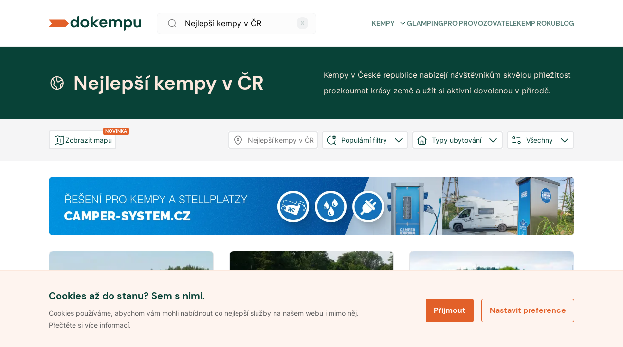

--- FILE ---
content_type: text/html; charset=utf-8
request_url: https://www.dokempu.cz/zeme-ceska-republika--seg-1
body_size: 97615
content:
<!DOCTYPE html><html class="__className_7d6410" lang="cs"><head><meta charSet="utf-8"/><meta name="viewport" content="width=device-width, initial-scale=1"/><link rel="preload" as="font" href="/_next/static/media/7a19d28966c7e2d9-s.p.woff2" crossorigin="" type="font/woff2"/><link rel="preload" as="font" href="/_next/static/media/fc22ae0b6ff14429-s.p.woff2" crossorigin="" type="font/woff2"/><link rel="stylesheet" href="/_next/static/css/9d2e382777c476bb.css" data-precedence="next"/><link rel="stylesheet" href="/_next/static/css/82a61a1c46c222e0.css" data-precedence="next"/><link rel="preload" href="/_next/static/chunks/webpack-3d77a526828eb490.js" as="script" fetchPriority="low"/><script src="/_next/static/chunks/1dd3208c-f618f30d060d31b4.js" async=""></script><script src="/_next/static/chunks/2463-dba50633e9b7045b.js" async=""></script><script src="/_next/static/chunks/main-app-ce06c55a4b1f1230.js" async=""></script><title>Nejlepší kempy v ČR  -  Dokempu.cz</title><meta name="description" content="Kempy v České republice nabízejí návštěvníkům skvělou příležitost prozkoumat krásy země a užít si aktivní dovolenou v přírodě."/><link rel="manifest" href="/favicon/site.webmanifest"/><meta name="robots" content="index, follow"/><meta name="seznam-wmt" content="ljuKDRO40ZRwGWHNsJ1cDhOheVnHU3Z5"/><link rel="canonical" href="https://www.dokempu.cz/zeme-ceska-republika--seg-1"/><meta name="google-site-verification" content="HKOb357GKvB4WVgHsTr2plASlMTGdzwqWj8GqJ4UERs"/><meta property="og:description" content="Kempy v České republice nabízejí návštěvníkům skvělou příležitost prozkoumat krásy země a užít si aktivní dovolenou v přírodě."/><meta property="og:image" content="https://d32pply0xfjh41.cloudfront.net/29b06a8f-2aa4-4ecf-bc77-44fe4ac55c16.jpg"/><meta name="twitter:card" content="summary_large_image"/><meta name="twitter:description" content="Kempy v České republice nabízejí návštěvníkům skvělou příležitost prozkoumat krásy země a užít si aktivní dovolenou v přírodě."/><meta name="twitter:image" content="https://d32pply0xfjh41.cloudfront.net/29b06a8f-2aa4-4ecf-bc77-44fe4ac55c16.jpg"/><link rel="icon" href="/favicon/favicon.ico"/><link rel="icon" href="/favicon/android-chrome-192x192.png" sizes="192x192" type="image/png"/><link rel="icon" href="/favicon/android-chrome-512x512.png" sizes="512x512" type="image/png"/><link rel="icon" href="/favicon/favicon-16x16.png" sizes="16x16" type="image/png"/><link rel="icon" href="/favicon/favicon-32x32.png" sizes="32x32" type="image/png"/><link rel="icon" href="/favicon/mstile-70x70.png" sizes="70x70" type="image/png"/><link rel="icon" href="/favicon/mstile-144x144.png" sizes="144x144" type="image/png"/><link rel="icon" href="/favicon/mstile-150x150.png" sizes="150x150" type="image/png"/><link rel="icon" href="/favicon/mstile-310x150.png" sizes="310x150" type="image/png"/><link rel="icon" href="/favicon/mstile-310x310.png" sizes="310x310" type="image/png"/><link rel="apple-touch-icon" href="/favicon/apple-touch-icon.png"/><meta name="next-size-adjust"/><script>
              function getCookie(name) {
                // Split cookie string and get all individual name=value pairs in an array
                const cookieArr = document.cookie.split(';');
                // Loop through the array elements
                for (let i = 0; i < cookieArr.length; i++) {
                  const cookiePair = cookieArr[i].split('=');
                  /* Removing whitespace at the beginning of the cookie name and compare it with the given string */
                  if (name == cookiePair[0].trim()) {
                    // Decode the cookie value and return
                    return decodeURIComponent(cookiePair[1]);
                  }
                }
                // Return null if not found
                return null;
              }

              var analyticCookies = getCookie('analyticCookies');
              var marketingCookies = getCookie('marketingCookies');

              window.dataLayer = window.dataLayer || [];
              function gtag() { dataLayer.push(arguments); }

              gtag('consent', 'default', {
                ad_storage: marketingCookies === 'true' ? 'granted' : 'denied',
                analytics_storage: analyticCookies === 'true' ? 'granted' : 'denied',
                ad_user_data: marketingCookies === 'true' ? 'granted' : 'denied',
                ad_personalization: marketingCookies === 'true' ? 'granted' : 'denied',
              });

              dataLayer.push({
                event: 'default_consent',
              });

              if(analyticCookies === 'true')
              {
                dataLayer.push({
                  event: 'analyticCookies',
                });
              }

              if(marketingCookies === 'true')
              {
                dataLayer.push({
                  event: 'marketingCookies',
                });
                dataLayer.push({
                  event: 'adUserDataCookies',
                });
                dataLayer.push({
                  event: 'adPersonalizationCookies',
                });
              }
            </script><script src="/_next/static/chunks/polyfills-78c92fac7aa8fdd8.js" noModule=""></script><style data-styled="" data-styled-version="5.3.9">*,*::before,*::after{box-sizing:border-box;-webkit-box-sizing:border-box;-moz-box-sizing:border-box;}/*!sc*/
*{margin:0;}/*!sc*/
html,body{height:100%;-webkit-overflow-scrolling:touch;}/*!sc*/
body{line-height:1.5;-webkit-font-smoothing:antialiased;}/*!sc*/
img,picture,video,canvas,svg{display:block;max-width:100%;}/*!sc*/
input,button,textarea,select{font:inherit;}/*!sc*/
p,h1,h2,h3,h4,h5,h6{overflow-wrap:break-word;}/*!sc*/
#root,#__next{isolation:isolate;}/*!sc*/
a{-webkit-transition:200ms;transition:200ms;-webkit-text-decoration:none;text-decoration:none;color:inherit;}/*!sc*/
a:hover{-webkit-text-decoration:none;text-decoration:none;color:inherit;}/*!sc*/
*:focus{outline:none;}/*!sc*/
input[type='text'],input[type='number'],textarea{font-size:16px;}/*!sc*/
@-webkit-keyframes modalEnter{0%{opacity:0;-webkit-transform:translate(0,100%);-ms-transform:translate(0,100%);transform:translate(0,100%);}100%{opacity:1;-webkit-transform:none;-ms-transform:none;transform:none;}}/*!sc*/
@keyframes modalEnter{0%{opacity:0;-webkit-transform:translate(0,100%);-ms-transform:translate(0,100%);transform:translate(0,100%);}100%{opacity:1;-webkit-transform:none;-ms-transform:none;transform:none;}}/*!sc*/
@-webkit-keyframes modalLeave{0%{opacity:1;-webkit-transform:none;-ms-transform:none;transform:none;}100%{opacity:0;-webkit-transform:translate(0,100%);-ms-transform:translate(0,100%);transform:translate(0,100%);}}/*!sc*/
@keyframes modalLeave{0%{opacity:1;-webkit-transform:none;-ms-transform:none;transform:none;}100%{opacity:0;-webkit-transform:translate(0,100%);-ms-transform:translate(0,100%);transform:translate(0,100%);}}/*!sc*/
data-styled.g1[id="sc-global-jXahjN1"]{content:"sc-global-jXahjN1,"}/*!sc*/
.gqKNdw{font-style:normal;font-weight:700;font-size:14px;line-height:20px;text-transform:uppercase;color:#5a8079;position:relative;cursor:pointer;display:-webkit-box;display:-webkit-flex;display:-ms-flexbox;display:flex;-webkit-align-items:center;-webkit-box-align:center;-ms-flex-align:center;align-items:center;-webkit-box-pack:justify;-webkit-justify-content:space-between;-ms-flex-pack:justify;justify-content:space-between;}/*!sc*/
.gqKNdw:hover{color:#e88054;}/*!sc*/
.gqKNdw a{color:initial;}/*!sc*/
@media only screen and (max-width:960px){.gqKNdw{font-style:normal;font-weight:700;font-size:16px;line-height:20px;color:#084237;text-transform:none;margin-top:18px;}.gqKNdw:first-child{margin-top:0px;}}/*!sc*/
data-styled.g2[id="sc-4dbddf1a-0"]{content:"gqKNdw,"}/*!sc*/
.eLpLmq{-webkit-transition:all 0.3s linear;transition:all 0.3s linear;margin-left:8px;}/*!sc*/
.eLpLmq svg{-webkit-transition:all 0.3s linear;transition:all 0.3s linear;width:17px;}/*!sc*/
.sc-4dbddf1a-0:hover .sc-4dbddf1a-1 svg{color:#e26029;}/*!sc*/
.eLpLmq.submenuOpen svg{-webkit-transform:rotate(180deg);-ms-transform:rotate(180deg);transform:rotate(180deg);}/*!sc*/
@media only screen and (max-width:960px){.eLpLmq svg{width:24px;}}/*!sc*/
data-styled.g3[id="sc-4dbddf1a-1"]{content:"eLpLmq,"}/*!sc*/
.fycXUH{gap:8px;display:-webkit-box;display:-webkit-flex;display:-ms-flexbox;display:flex;}/*!sc*/
@media only screen and (max-width:960px){}/*!sc*/
@media only screen and (min-width:960px){}/*!sc*/
@media only screen and (min-width:1140px){}/*!sc*/
.bHXhOj{display:-webkit-box;display:-webkit-flex;display:-ms-flexbox;display:flex;}/*!sc*/
@media only screen and (max-width:960px){}/*!sc*/
@media only screen and (min-width:960px){}/*!sc*/
@media only screen and (min-width:1140px){}/*!sc*/
.bGndjY{gap:16px;display:-webkit-box;display:-webkit-flex;display:-ms-flexbox;display:flex;}/*!sc*/
@media only screen and (max-width:960px){}/*!sc*/
@media only screen and (min-width:960px){}/*!sc*/
@media only screen and (min-width:1140px){}/*!sc*/
.kHStgk{gap:12px;display:-webkit-box;display:-webkit-flex;display:-ms-flexbox;display:flex;}/*!sc*/
@media only screen and (max-width:960px){}/*!sc*/
@media only screen and (min-width:960px){}/*!sc*/
@media only screen and (min-width:1140px){}/*!sc*/
.jihkTf{gap:0;display:-webkit-box;display:-webkit-flex;display:-ms-flexbox;display:flex;}/*!sc*/
@media only screen and (max-width:960px){}/*!sc*/
@media only screen and (min-width:960px){}/*!sc*/
@media only screen and (min-width:1140px){}/*!sc*/
.kRVpeW{gap:32px;display:-webkit-box;display:-webkit-flex;display:-ms-flexbox;display:flex;}/*!sc*/
@media only screen and (max-width:960px){}/*!sc*/
@media only screen and (min-width:960px){}/*!sc*/
@media only screen and (min-width:1140px){}/*!sc*/
data-styled.g15[id="sc-db46b45d-0"]{content:"fycXUH,bHXhOj,bGndjY,kHStgk,jihkTf,kRVpeW,"}/*!sc*/
.erdwVS{-webkit-flex-direction:column;-ms-flex-direction:column;flex-direction:column;}/*!sc*/
data-styled.g16[id="sc-db46b45d-1"]{content:"erdwVS,"}/*!sc*/
.iOgvqn{-webkit-align-items:center;-webkit-box-align:center;-ms-flex-align:center;align-items:center;}/*!sc*/
data-styled.g19[id="sc-db46b45d-4"]{content:"iOgvqn,"}/*!sc*/
.HQNtC{-webkit-box-pack:center;-webkit-justify-content:center;-ms-flex-pack:center;justify-content:center;}/*!sc*/
data-styled.g25[id="sc-db46b45d-10"]{content:"HQNtC,"}/*!sc*/
.byBwjv{-webkit-box-pack:justify;-webkit-justify-content:space-between;-ms-flex-pack:justify;justify-content:space-between;}/*!sc*/
data-styled.g26[id="sc-db46b45d-11"]{content:"byBwjv,"}/*!sc*/
.ejGFNX{cursor:pointer;position:relative;font-weight:700;line-height:16px;color:#ffffff;-webkit-letter-spacing:normal;-moz-letter-spacing:normal;-ms-letter-spacing:normal;letter-spacing:normal;text-align:center;display:-webkit-box;display:-webkit-flex;display:-ms-flexbox;display:flex;-webkit-flex-direction:row;-ms-flex-direction:row;flex-direction:row;-webkit-box-pack:center;-webkit-justify-content:center;-ms-flex-pack:center;justify-content:center;-webkit-align-items:center;-webkit-box-align:center;-ms-flex-align:center;align-items:center;width:100%;border-radius:4px;padding:16px;font-size:16px;height:48px;background-color:#e26029;border:0px;-webkit-transition:all 0.3s ease-in-out;transition:all 0.3s ease-in-out;}/*!sc*/
.ejGFNX *{fill:#ffffff;-webkit-transition:all 0.3s ease-in-out;transition:all 0.3s ease-in-out;}/*!sc*/
.ejGFNX.btnSm{padding:10px 28px;font-size:14px;height:36px;}/*!sc*/
.ejGFNX:hover{background-color:#a0441d;}/*!sc*/
.ejGFNX:disabled{pointer-events:none;cursor:not-allowed !important;background-color:#9e9fa0;color:#eaeaec;}/*!sc*/
data-styled.g63[id="sc-df174aef-0"]{content:"ejGFNX,"}/*!sc*/
.fgqNTL{position:relative;background-color:white;max-width:1080px;width:100%;height:64px;background:#fcfcfc;border:1px solid #f0f1f2;border-radius:8px;display:-webkit-box;display:-webkit-flex;display:-ms-flexbox;display:flex;-webkit-align-items:center;-webkit-box-align:center;-ms-flex-align:center;align-items:center;}/*!sc*/
.fgqNTL button{width:-webkit-fit-content;width:-moz-fit-content;width:fit-content;margin-right:8px;}/*!sc*/
.fgqNTL input{height:64px;padding-left:16px;}/*!sc*/
.fgqNTL.globalHeaderSearchVersion{height:44px;}/*!sc*/
.fgqNTL.searchPageFilterVersion{-webkit-flex-direction:column;-ms-flex-direction:column;flex-direction:column;height:auto;background-color:transparent;margin-top:16px;box-shadow:none;border:none;}/*!sc*/
.fgqNTL.searchPageFilterVersion input{height:44px;background:white;border:1px solid #f0f1f2;margin-bottom:16px;}/*!sc*/
.fgqNTL.isModal{-webkit-flex-direction:column;-ms-flex-direction:column;flex-direction:column;height:auto;margin-top:50px;box-shadow:none;background:transparent;border:none;}/*!sc*/
.fgqNTL.isModal input{height:44px;background:white;}/*!sc*/
.fgqNTL .SearchIcon{margin-left:20px;}/*!sc*/
.fgqNTL .SearchIcon svg{width:28px;height:28px;}/*!sc*/
@media only screen and (max-width:960px){.fgqNTL{height:44px;}}/*!sc*/
data-styled.g72[id="sc-fdd2f750-0"]{content:"fgqNTL,"}/*!sc*/
.iDRjAJ{border:none;font-weight:400;font-size:16px;line-height:20px;color:#5e5e5f;background-color:transparent;height:40px;width:100%;white-space:nowrap;overflow:hidden;text-overflow:ellipsis;padding-left:24px;}/*!sc*/
.iDRjAJ::-webkit-input-placeholder,.iDRjAJ:-webkit-input-placeholder{font-family:var(--font-poppins);font-size:20px;line-height:1;height:60px;color:var(--color-dark-grey);}/*!sc*/
.iDRjAJ::-moz-placeholder,.iDRjAJ:-webkit-input-placeholder{font-family:var(--font-poppins);font-size:20px;line-height:1;height:60px;color:var(--color-dark-grey);}/*!sc*/
.iDRjAJ:-ms-input-placeholder,.iDRjAJ:-webkit-input-placeholder{font-family:var(--font-poppins);font-size:20px;line-height:1;height:60px;color:var(--color-dark-grey);}/*!sc*/
.iDRjAJ::placeholder,.iDRjAJ:-webkit-input-placeholder{font-family:var(--font-poppins);font-size:20px;line-height:1;height:60px;color:var(--color-dark-grey);}/*!sc*/
@media only screen and (max-width:960px){.iDRjAJ{font-size:16px;height:20px;}.iDRjAJ::-webkit-input-placeholder{font-size:16px;}.iDRjAJ::-moz-placeholder{font-size:16px;}.iDRjAJ:-ms-input-placeholder{font-size:16px;}.iDRjAJ::placeholder{font-size:16px;}}/*!sc*/
.iDRjAJ.hasValue{color:var(--color-dark-blue);}/*!sc*/
data-styled.g74[id="sc-fdd2f750-2"]{content:"iDRjAJ,"}/*!sc*/
.bSrNTT{margin-left:16px;cursor:pointer;}/*!sc*/
.bSrNTT svg{width:20px;height:20px;}/*!sc*/
.bSrNTT svg path{fill:#7b7b7c;}/*!sc*/
@media only screen and (max-width:960px){.bSrNTT{margin-left:16px;}}/*!sc*/
data-styled.g78[id="sc-fdd2f750-6"]{content:"bSrNTT,"}/*!sc*/
.cCBqSH{display:-webkit-box;display:-webkit-flex;display:-ms-flexbox;display:flex;-webkit-align-items:center;-webkit-box-align:center;-ms-flex-align:center;align-items:center;background:'white';padding:20px 0px;width:100%;max-width:unset;z-index:100;background-color:white;border-bottom:1px solid #f0f1f2;margin:0 auto;white-space:nowrap;-webkit-transition:background-color 0.3s linear;transition:background-color 0.3s linear;height:96px;}/*!sc*/
.cCBqSH.stickyHeader{position:-webkit-sticky;position:sticky;top:0px;max-width:unset;border:none;z-index:999;}/*!sc*/
@media only screen and (max-width:960px){.cCBqSH.stickyHeader{border-bottom:1px solid #f0f1f2;}}/*!sc*/
.cCBqSH.darkVersion{background:#084237;border:none;}/*!sc*/
@media only screen and (max-width:960px){.cCBqSH{height:unset;padding:20px 16px;border-bottom:1px solid #f0f1f2;}}/*!sc*/
.cCBqSH.mobileMenuOpen{z-index:1002;}/*!sc*/
data-styled.g86[id="sc-c2701738-0"]{content:"cCBqSH,"}/*!sc*/
@media only screen and (min-width:960px){.fdCRsv{display:none;}}/*!sc*/
data-styled.g87[id="sc-c2701738-1"]{content:"fdCRsv,"}/*!sc*/
.cOYLwM{display:-webkit-box;display:-webkit-flex;display:-ms-flexbox;display:flex;gap:25px;-webkit-align-items:center;-webkit-box-align:center;-ms-flex-align:center;align-items:center;text-transform:uppercase;}/*!sc*/
.cOYLwM a{-webkit-text-decoration:none;text-decoration:none;}/*!sc*/
data-styled.g88[id="sc-c2701738-2"]{content:"cOYLwM,"}/*!sc*/
.CExZk{cursor:pointer;display:grid;-webkit-align-items:center;-webkit-box-align:center;-ms-flex-align:center;align-items:center;margin-left:22px;}/*!sc*/
data-styled.g89[id="sc-c2701738-3"]{content:"CExZk,"}/*!sc*/
.dDcdrw{cursor:pointer;display:grid;-webkit-align-items:center;-webkit-box-align:center;-ms-flex-align:center;align-items:center;}/*!sc*/
data-styled.g90[id="sc-c2701738-4"]{content:"dDcdrw,"}/*!sc*/
.eJkAgw{display:-webkit-box;display:-webkit-flex;display:-ms-flexbox;display:flex;-webkit-box-pack:center;-webkit-justify-content:center;-ms-flex-pack:center;justify-content:center;margin-left:auto;}/*!sc*/
data-styled.g91[id="sc-c2701738-5"]{content:"eJkAgw,"}/*!sc*/
.jumCHv{cursor:pointer;margin-right:22px;max-width:328px;width:100%;margin-left:32px;}/*!sc*/
.sc-c2701738-0.darkversion .sc-c2701738-6 svg fill{color:white;}/*!sc*/
@media only screen and (max-width:960px){.jumCHv{display:none;}}/*!sc*/
data-styled.g92[id="sc-c2701738-6"]{content:"jumCHv,"}/*!sc*/
.bwPpEC{display:-webkit-box;display:-webkit-flex;display:-ms-flexbox;display:flex;-webkit-box-pack:justify;-webkit-justify-content:space-between;-ms-flex-pack:justify;justify-content:space-between;position:relative;-webkit-align-items:center;-webkit-box-align:center;-ms-flex-align:center;align-items:center;width:100%;}/*!sc*/
@media only screen and (min-width:960px){.bwPpEC{margin:auto;-webkit-align-items:center;-webkit-box-align:center;-ms-flex-align:center;align-items:center;max-width:1080px;}}/*!sc*/
data-styled.g93[id="sc-c2701738-7"]{content:"bwPpEC,"}/*!sc*/
.cbYhxc{display:-webkit-box;display:-webkit-flex;display:-ms-flexbox;display:flex;-webkit-align-items:center;-webkit-box-align:center;-ms-flex-align:center;align-items:center;-webkit-box-pack:justify;-webkit-justify-content:space-between;-ms-flex-pack:justify;justify-content:space-between;margin-left:auto;}/*!sc*/
@media only screen and (max-width:960px){.cbYhxc{display:none;}}/*!sc*/
data-styled.g94[id="sc-c2701738-8"]{content:"cbYhxc,"}/*!sc*/
.kGsyFv{display:grid;-webkit-align-items:center;-webkit-box-align:center;-ms-flex-align:center;align-items:center;}/*!sc*/
.kGsyFv svg{height:32px;width:190px;}/*!sc*/
@media only screen and (max-width:960px){.kGsyFv svg{width:128px;height:24px;}}/*!sc*/
data-styled.g95[id="sc-c2701738-9"]{content:"kGsyFv,"}/*!sc*/
.fmeOsS{list-style:none;padding-left:0;display:-webkit-box;display:-webkit-flex;display:-ms-flexbox;display:flex;-webkit-flex-direction:column;-ms-flex-direction:column;flex-direction:column;}/*!sc*/
data-styled.g96[id="sc-d714fcbc-0"]{content:"fmeOsS,"}/*!sc*/
.cyxeIf{display:-webkit-box;display:-webkit-flex;display:-ms-flexbox;display:flex;-webkit-flex-direction:column;-ms-flex-direction:column;flex-direction:column;gap:20px;margin-bottom:20px;}/*!sc*/
.cyxeIf.logo-social{-webkit-flex-direction:row;-ms-flex-direction:row;flex-direction:row;-webkit-box-pack:justify;-webkit-justify-content:space-between;-ms-flex-pack:justify;justify-content:space-between;-webkit-align-items:center;-webkit-box-align:center;-ms-flex-align:center;align-items:center;}/*!sc*/
.cyxeIf.main{width:100%;max-width:328px;gap:20px;}/*!sc*/
@media only screen and (max-width:960px){.cyxeIf.main{max-width:inherit;}}/*!sc*/
.cyxeIf a{-webkit-text-decoration:none;text-decoration:none;}/*!sc*/
data-styled.g97[id="sc-d714fcbc-1"]{content:"cyxeIf,"}/*!sc*/
.fHZgJG{display:-webkit-box;display:-webkit-flex;display:-ms-flexbox;display:flex;-webkit-box-pack:justify;-webkit-justify-content:space-between;-ms-flex-pack:justify;justify-content:space-between;-webkit-flex-direction:row;-ms-flex-direction:row;flex-direction:row;gap:20px;width:70%;}/*!sc*/
@media only screen and (max-width:960px){.fHZgJG{width:85%;}}/*!sc*/
@media only screen and (max-width:640px){.fHZgJG{-webkit-flex-direction:column;-ms-flex-direction:column;flex-direction:column;width:100%;}.fHZgJG li h4{display:-webkit-box;display:-webkit-flex;display:-ms-flexbox;display:flex;-webkit-box-pack:justify;-webkit-justify-content:space-between;-ms-flex-pack:justify;justify-content:space-between;-webkit-align-items:center;-webkit-box-align:center;-ms-flex-align:center;align-items:center;}}/*!sc*/
data-styled.g98[id="sc-95773c4d-0"]{content:"fHZgJG,"}/*!sc*/
.iXeOuh{margin-bottom:0;font-style:normal;font-weight:700;font-size:20px;line-height:24px;color:#084237;}/*!sc*/
data-styled.g101[id="sc-95773c4d-3"]{content:"iXeOuh,"}/*!sc*/
.kcaAGS{-webkit-text-decoration:none;text-decoration:none;margin-bottom:0;cursor:pointer;font-style:normal;font-weight:400;font-size:16px;line-height:20px;color:#084237;}/*!sc*/
.kcaAGS:hover{-webkit-text-decoration:underline;text-decoration:underline;}/*!sc*/
.kcaAGS a{-webkit-text-decoration:none;text-decoration:none;}/*!sc*/
data-styled.g102[id="sc-95773c4d-4"]{content:"kcaAGS,"}/*!sc*/
.jWokAh{display:-webkit-box;display:-webkit-flex;display:-ms-flexbox;display:flex;gap:12px;-webkit-align-items:center;-webkit-box-align:center;-ms-flex-align:center;align-items:center;}/*!sc*/
data-styled.g103[id="sc-95773c4d-5"]{content:"jWokAh,"}/*!sc*/
.iBGoY{color:var(--color-dark-blue);font-size:1.25em;line-height:1.4;}/*!sc*/
.iBGoY:hover,.iBGoY:focus{color:#696b82;}/*!sc*/
.iBGoY:hover svg,.iBGoY:focus svg{stroke:#696b82;}/*!sc*/
data-styled.g104[id="sc-95773c4d-6"]{content:"iBGoY,"}/*!sc*/
.jsrmGO span{font-size:16px;line-height:1;color:#084237;}/*!sc*/
data-styled.g105[id="sc-6d7edbc7-0"]{content:"jsrmGO,"}/*!sc*/
.cmvrwa{position:-webkit-sticky;position:sticky;display:-webkit-box;display:-webkit-flex;display:-ms-flexbox;display:flex;-webkit-flex-flow:row wrap;-ms-flex-flow:row wrap;flex-flow:row wrap;color:black;background-color:#fef8f4;-webkit-flex-direction:column;-ms-flex-direction:column;flex-direction:column;}/*!sc*/
@media only screen and (min-width:960px){.cmvrwa{padding:60px;padding-bottom:24px;}}/*!sc*/
@media only screen and (max-width:960px){.cmvrwa{padding:24px 16px;}}/*!sc*/
data-styled.g106[id="sc-6ab00bf8-0"]{content:"cmvrwa,"}/*!sc*/
.uqEVi{display:-webkit-box;display:-webkit-flex;display:-ms-flexbox;display:flex;max-width:1040px;margin:0 auto;gap:32px;-webkit-box-pack:justify;-webkit-justify-content:space-between;-ms-flex-pack:justify;justify-content:space-between;-webkit-flex-direction:row;-ms-flex-direction:row;flex-direction:row;-webkit-align-items:baseline;-webkit-box-align:baseline;-ms-flex-align:baseline;align-items:baseline;padding-bottom:30px;width:100%;border-bottom:1px solid #e5d3c9;}/*!sc*/
@media only screen and (max-width:960px){.uqEVi{-webkit-flex-direction:column;-ms-flex-direction:column;flex-direction:column;-webkit-align-items:flex-start;-webkit-box-align:flex-start;-ms-flex-align:flex-start;align-items:flex-start;gap:0px;}}/*!sc*/
data-styled.g107[id="sc-6ab00bf8-1"]{content:"uqEVi,"}/*!sc*/
.dNNnDI{cursor:pointer;width:160px;margin-right:32px;}/*!sc*/
@media only screen and (max-width:960px){.dNNnDI{margin:0;gap:0px;}}/*!sc*/
.dNNnDI svg{height:26px;}/*!sc*/
data-styled.g108[id="sc-6ab00bf8-2"]{content:"dNNnDI,"}/*!sc*/
.looITf{display:-webkit-box;display:-webkit-flex;display:-ms-flexbox;display:flex;width:100%;max-width:1040px;-webkit-box-pack:justify;-webkit-justify-content:space-between;-ms-flex-pack:justify;justify-content:space-between;-webkit-align-items:center;-webkit-box-align:center;-ms-flex-align:center;align-items:center;margin:20px auto 0 auto;}/*!sc*/
.looITf div{font-family:var(--font-poppins);font-size:12px;font-weight:normal;font-stretch:normal;font-style:normal;line-height:1.33;-webkit-letter-spacing:normal;-moz-letter-spacing:normal;-ms-letter-spacing:normal;letter-spacing:normal;color:#6f6363;}/*!sc*/
@media only screen and (max-width:960px){.looITf{-webkit-flex-direction:column;-ms-flex-direction:column;flex-direction:column;-webkit-align-items:flex-start;-webkit-box-align:flex-start;-ms-flex-align:flex-start;align-items:flex-start;gap:16px;}}/*!sc*/
data-styled.g109[id="sc-6ab00bf8-3"]{content:"looITf,"}/*!sc*/
.fCsneU{display:-webkit-box;display:-webkit-flex;display:-ms-flexbox;display:flex;gap:8px;padding:0px;-webkit-flex-direction:column;-ms-flex-direction:column;flex-direction:column;}/*!sc*/
.fCsneU > div{display:-webkit-box;display:-webkit-flex;display:-ms-flexbox;display:flex;gap:8px;}/*!sc*/
@media only screen and (max-width:960px){.fCsneU > div{-webkit-flex-direction:column;-ms-flex-direction:column;flex-direction:column;}}/*!sc*/
@media only screen and (max-width:960px){.fCsneU{-webkit-flex-direction:column;-ms-flex-direction:column;flex-direction:column;-webkit-flex-wrap:wrap;-ms-flex-wrap:wrap;flex-wrap:wrap;}}/*!sc*/
.fCsneU li{position:relative;font-family:var(--font-poppins);font-size:11px;}/*!sc*/
.fCsneU li a{font-family:var(--font-poppins);font-size:12px;font-weight:normal;font-stretch:normal;font-style:normal;line-height:1.33;-webkit-letter-spacing:normal;-moz-letter-spacing:normal;-ms-letter-spacing:normal;letter-spacing:normal;text-align:right;color:#6f6363;cursor:pointer;}/*!sc*/
.fCsneU li a:hover,.fCsneU li a:focus{-webkit-text-decoration:underline;text-decoration:underline;}/*!sc*/
data-styled.g110[id="sc-6ab00bf8-4"]{content:"fCsneU,"}/*!sc*/
.kDUWAX{-webkit-flex-shrink:0;-ms-flex-negative:0;flex-shrink:0;width:1px;height:100%;background-color:#9c8c8c;}/*!sc*/
@media only screen and (max-width:960px){.kDUWAX{display:none;}}/*!sc*/
data-styled.g111[id="sc-6ab00bf8-5"]{content:"kDUWAX,"}/*!sc*/
.iWjdD{display:-webkit-box;display:-webkit-flex;display:-ms-flexbox;display:flex;gap:8px;width:-webkit-max-content;width:-moz-max-content;width:max-content;}/*!sc*/
data-styled.g112[id="sc-6ab00bf8-6"]{content:"iWjdD,"}/*!sc*/
.eChKwx{font-style:normal;font-weight:400;font-size:12px;line-height:24px;color:#7b7b7c;}/*!sc*/
@media only screen and (max-width:960px){.eChKwx{display:none;}}/*!sc*/
data-styled.g113[id="sc-6ab00bf8-7"]{content:"eChKwx,"}/*!sc*/
.jhNwmG{border-color:#fce8dd;max-width:190px;}/*!sc*/
data-styled.g114[id="sc-6ab00bf8-8"]{content:"jhNwmG,"}/*!sc*/
.hMtNag{cursor:pointer;position:relative;font-weight:700;line-height:16px;color:#e26029;-webkit-letter-spacing:normal;-moz-letter-spacing:normal;-ms-letter-spacing:normal;letter-spacing:normal;text-align:center;display:-webkit-box;display:-webkit-flex;display:-ms-flexbox;display:flex;-webkit-flex-direction:row;-ms-flex-direction:row;flex-direction:row;-webkit-box-pack:center;-webkit-justify-content:center;-ms-flex-pack:center;justify-content:center;-webkit-align-items:center;-webkit-box-align:center;-ms-flex-align:center;align-items:center;width:100%;border-radius:4px;padding:16px;font-size:16px;height:48px;background-color:transparent;border:1px solid #e26029;}/*!sc*/
.hMtNag *{color:#e26029;-webkit-transition:all 0.3s ease-in-out;transition:all 0.3s ease-in-out;}/*!sc*/
.hMtNag.btnSm{padding:10px 16px;font-size:14px;height:36px;}/*!sc*/
.hMtNag:hover{background-color:#fce8dd;border:1px solid #fce8dd;color:#7c3517;}/*!sc*/
.hMtNag:hover *{color:#7c3517;}/*!sc*/
.hMtNag:disabled{pointer-events:none;cursor:not-allowed !important;background-color:#9e9fa0;color:#eaeaec;}/*!sc*/
.hMtNag:disabled *{fill:#ec9470;}/*!sc*/
.hMtNag:active{border:0px solid #e26029;}/*!sc*/
.hMtNag svg{margin-right:8px;}/*!sc*/
data-styled.g115[id="sc-d6b397cf-0"]{content:"hMtNag,"}/*!sc*/
.dXbwnc{position:fixed;bottom:0;z-index:999;width:100%;border-top:1px solid #fce8dd;padding:40px 20px;background:#fef4ef;opacity:1;-webkit-transition:all 0.3s linear;transition:all 0.3s linear;}/*!sc*/
@media only screen and (max-width:960px){.dXbwnc{padding:32px 16px;}}/*!sc*/
.dXbwnc.hidden{opacity:0;visibility:hidden;}/*!sc*/
data-styled.g126[id="sc-1ce6e27c-0"]{content:"dXbwnc,"}/*!sc*/
.feeUof{max-width:1080px;width:100%;margin:0 auto;display:-webkit-box;display:-webkit-flex;display:-ms-flexbox;display:flex;-webkit-box-pack:justify;-webkit-justify-content:space-between;-ms-flex-pack:justify;justify-content:space-between;-webkit-align-items:center;-webkit-box-align:center;-ms-flex-align:center;align-items:center;}/*!sc*/
@media only screen and (max-width:960px){.feeUof{-webkit-flex-direction:column;-ms-flex-direction:column;flex-direction:column;}}/*!sc*/
data-styled.g127[id="sc-1ce6e27c-1"]{content:"feeUof,"}/*!sc*/
.fePNCD{margin-right:auto;display:-webkit-box;display:-webkit-flex;display:-ms-flexbox;display:flex;-webkit-flex-direction:column;-ms-flex-direction:column;flex-direction:column;max-width:60%;}/*!sc*/
@media only screen and (max-width:960px){.fePNCD{max-width:100%;margin-right:unset;}}/*!sc*/
data-styled.g128[id="sc-1ce6e27c-2"]{content:"fePNCD,"}/*!sc*/
.eNCEai{font-style:normal;font-weight:700;font-size:20px;line-height:24px;color:#084237;margin-bottom:12px;}/*!sc*/
@media only screen and (max-width:960px){.eNCEai{font-size:16px;line-height:20px;}}/*!sc*/
data-styled.g129[id="sc-1ce6e27c-3"]{content:"eNCEai,"}/*!sc*/
.bViJFo{font-style:normal;font-weight:400;font-size:14px;line-height:24px;color:#5e5e5f;}/*!sc*/
@media only screen and (max-width:960px){.bViJFo{font-size:12px;line-height:20px;}}/*!sc*/
data-styled.g130[id="sc-1ce6e27c-4"]{content:"bViJFo,"}/*!sc*/
.ffCcrR{display:-webkit-box;display:-webkit-flex;display:-ms-flexbox;display:flex;}/*!sc*/
@media only screen and (max-width:960px){.ffCcrR{-webkit-flex-direction:column;-ms-flex-direction:column;flex-direction:column;width:100%;margin-top:24px;}}/*!sc*/
data-styled.g131[id="sc-1ce6e27c-5"]{content:"ffCcrR,"}/*!sc*/
.cluKcm{margin-left:16px;}/*!sc*/
@media only screen and (max-width:960px){.cluKcm{margin-left:0px;margin-top:16px;}.cluKcm button{padding:10px 16px;font-size:14px;height:36px;}}/*!sc*/
data-styled.g133[id="sc-1ce6e27c-7"]{content:"cluKcm,"}/*!sc*/
.pWvOu{width:100%;}/*!sc*/
data-styled.g147[id="sc-fb897681-0"]{content:"pWvOu,"}/*!sc*/
.epzWvb{width:100%;}/*!sc*/
data-styled.g148[id="sc-fb897681-1"]{content:"epzWvb,"}/*!sc*/
.yXrkb{color:#e26029;background-color:transparent;position:relative;cursor:pointer;font-style:normal;font-weight:700;font-size:14px;line-height:20px;-webkit-letter-spacing:normal;-moz-letter-spacing:normal;-ms-letter-spacing:normal;letter-spacing:normal;text-align:center;font-stretch:normal;font-style:normal;-webkit-letter-spacing:normal;-moz-letter-spacing:normal;-ms-letter-spacing:normal;letter-spacing:normal;text-align:center;display:-webkit-box;display:-webkit-flex;display:-ms-flexbox;display:flex;-webkit-box-pack:center;-webkit-justify-content:center;-ms-flex-pack:center;justify-content:center;-webkit-align-items:center;-webkit-box-align:center;-ms-flex-align:center;align-items:center;width:auto;height:20px;border:0px;}/*!sc*/
.yXrkb.btnSm{font-size:12px;line-height:16px;height:16px;}/*!sc*/
.yXrkb.btnMd{font-size:14px;line-height:16px;height:16px;}/*!sc*/
@media only screen and (max-width:960px){.yXrkb.btnMd{font-size:12px;}}/*!sc*/
.yXrkb.btnLg{font-size:16px;line-height:20px;height:20px;}/*!sc*/
.yXrkb:hover{color:#e26029;}/*!sc*/
.yXrkb.smallerPadding{padding-top:10px;padding-bottom:10px;}/*!sc*/
data-styled.g175[id="sc-a67a9111-0"]{content:"yXrkb,"}/*!sc*/
.jaRBvA{display:-webkit-box;display:-webkit-flex;display:-ms-flexbox;display:flex;position:relative;height:100%;}/*!sc*/
.jaRBvA img{border-radius:8px;}/*!sc*/
@media only screen and (max-width:960px){.jaRBvA{display:none;padding:0 16px;}}/*!sc*/
data-styled.g177[id="sc-ce8b0383-0"]{content:"jaRBvA,"}/*!sc*/
.cfNRaF{position:relative;display:none;height:100%;padding:0 16px;}/*!sc*/
.cfNRaF img{border-radius:8px;}/*!sc*/
@media only screen and (max-width:960px){.cfNRaF{display:-webkit-box;display:-webkit-flex;display:-ms-flexbox;display:flex;-webkit-box-pack:center;-webkit-justify-content:center;-ms-flex-pack:center;justify-content:center;}}/*!sc*/
data-styled.g178[id="sc-ce8b0383-1"]{content:"cfNRaF,"}/*!sc*/
.hpkGHy{position:relative;-webkit-box-pack:center;-webkit-justify-content:center;-ms-flex-pack:center;justify-content:center;-webkit-align-items:center;-webkit-box-align:center;-ms-flex-align:center;align-items:center;height:100%;}/*!sc*/
.hpkGHy img{height:auto;}/*!sc*/
data-styled.g179[id="sc-ce8b0383-2"]{content:"hpkGHy,"}/*!sc*/
.bimZxI{padding:7.5px 8.5px;font-weight:700;font-size:20px;line-height:26px;color:#04241e;background-color:#b3f0d1;border-radius:4px;margin-right:12px;text-align:center;display:-webkit-box;display:-webkit-flex;display:-ms-flexbox;display:flex;-webkit-align-items:center;-webkit-box-align:center;-ms-flex-align:center;align-items:center;}/*!sc*/
.bimZxI.scoreSm{padding:4px 5px;font-size:12px;line-height:16px;}/*!sc*/
.bimZxI.scoreLg{height:40px;}/*!sc*/
.bimZxI.neutral{background-color:#fff1c3;}/*!sc*/
.bimZxI.negative{background-color:#ffc3c4;}/*!sc*/
data-styled.g192[id="sc-4a6539aa-0"]{content:"bimZxI,"}/*!sc*/
.jOSlJa.campsiteCardVersion{font-style:normal;font-weight:700;font-size:14px;line-height:normal;color:#084237;}/*!sc*/
data-styled.g193[id="sc-4a6539aa-1"]{content:"jOSlJa,"}/*!sc*/
.jZNeDT{height:100%;width:100%;position:relative;}/*!sc*/
.jZNeDT .swiper-wrapper{display:-webkit-box;display:-webkit-flex;display:-ms-flexbox;display:flex;}/*!sc*/
.jZNeDT .swiper{width:100%;height:100%;}/*!sc*/
.jZNeDT .swiper-slide-active img{width:100% !important;height:100% !important;}/*!sc*/
.jZNeDT .swiper-slide-prev img{width:100% !important;height:100% !important;}/*!sc*/
.jZNeDT .swiper-slide-next img{width:100% !important;height:100% !important;}/*!sc*/
.jZNeDT .swiper-pagination-fraction{display:none;}/*!sc*/
.jZNeDT img{object-fit:cover !important;}/*!sc*/
data-styled.g195[id="sc-62faa459-0"]{content:"jZNeDT,"}/*!sc*/
.hLwuYi{background-color:transparent;border:0px;position:absolute;top:50%;right:18px;z-index:1;cursor:pointer;}/*!sc*/
.hLwuYi svg{color:#FFFFFF;}/*!sc*/
data-styled.g196[id="sc-62faa459-1"]{content:"hLwuYi,"}/*!sc*/
.fQSupY{background-color:transparent;border:0px;position:absolute;top:50%;left:18px;z-index:1;cursor:pointer;}/*!sc*/
.fQSupY svg{color:#FFFFFF;color:#9e9fa0;}/*!sc*/
data-styled.g197[id="sc-62faa459-2"]{content:"fQSupY,"}/*!sc*/
.btOUCH .rc-tooltip{max-width:388px;}/*!sc*/
.btOUCH .rc-tooltip-inner{background-color:#031c17;box-shadow:0px 6px 16px 4px rgba(0,0,0,0.08);border-radius:4px;padding:8px;border:medium none;white-space:pre-wrap;}/*!sc*/
.btOUCH .rc-tooltip-arrow{border-top-color:#031c17 !important;margin-left:0 !important;}/*!sc*/
data-styled.g198[id="sc-7c44fe11-0"]{content:"btOUCH,"}/*!sc*/
.ijBIrx{display:-webkit-box;display:-webkit-flex;display:-ms-flexbox;display:flex;-webkit-align-items:center;-webkit-box-align:center;-ms-flex-align:center;align-items:center;margin-right:auto;margin-top:auto;}/*!sc*/
data-styled.g205[id="sc-334b1546-0"]{content:"ijBIrx,"}/*!sc*/
.LHlUn{margin-right:8px;width:32px;height:32px;background:#f5f5f6;border-radius:4px;display:-webkit-box;display:-webkit-flex;display:-ms-flexbox;display:flex;-webkit-align-items:center;-webkit-box-align:center;-ms-flex-align:center;align-items:center;-webkit-box-pack:center;-webkit-justify-content:center;-ms-flex-pack:center;justify-content:center;position:relative;}/*!sc*/
.LHlUn svg{color:#084237;}/*!sc*/
data-styled.g206[id="sc-334b1546-1"]{content:"LHlUn,"}/*!sc*/
.cTlSqn{display:-webkit-box;display:-webkit-flex;display:-ms-flexbox;display:flex;-webkit-align-items:center;-webkit-box-align:center;-ms-flex-align:center;align-items:center;margin-right:auto;}/*!sc*/
data-styled.g207[id="sc-8087eb39-0"]{content:"cTlSqn,"}/*!sc*/
.fDjIHh{margin-right:8px;width:28px;height:28px;background:#084237;border-radius:4px;display:-webkit-box;display:-webkit-flex;display:-ms-flexbox;display:flex;-webkit-align-items:center;-webkit-box-align:center;-ms-flex-align:center;align-items:center;-webkit-box-pack:center;-webkit-justify-content:center;-ms-flex-pack:center;justify-content:center;position:relative;}/*!sc*/
.fDjIHh svg{color:#fce8dd;}/*!sc*/
.fDjIHh.specialFill svg path{fill:#fce8dd;}/*!sc*/
data-styled.g208[id="sc-8087eb39-1"]{content:"fDjIHh,"}/*!sc*/
.jnTYjN{position:relative;width:100%;}/*!sc*/
.jnTYjN .labelPremium{position:absolute;top:16px;left:16px;z-index:9;}/*!sc*/
data-styled.g209[id="sc-b9f1f5d4-0"]{content:"jnTYjN,"}/*!sc*/
.eAKIzE{display:-webkit-box;display:-webkit-flex;display:-ms-flexbox;display:flex;-webkit-flex-direction:column;-ms-flex-direction:column;flex-direction:column;width:100%;height:412px;background:#ffffff;border:1px solid #e5e6e8;border-radius:8px;}/*!sc*/
data-styled.g210[id="sc-b9f1f5d4-1"]{content:"eAKIzE,"}/*!sc*/
.kwoOXC{font-style:normal;font-weight:400;font-size:14px;line-height:17px;color:#5e5e5f;white-space:nowrap;overflow:hidden;text-overflow:ellipsis;}/*!sc*/
data-styled.g211[id="sc-b9f1f5d4-2"]{content:"kwoOXC,"}/*!sc*/
.gFeyjD{display:-webkit-box;display:-webkit-flex;display:-ms-flexbox;display:flex;-webkit-align-items:center;-webkit-box-align:center;-ms-flex-align:center;align-items:center;width:100%;margin-bottom:16px;}/*!sc*/
.gFeyjD svg{margin-right:8px;}/*!sc*/
data-styled.g212[id="sc-b9f1f5d4-3"]{content:"gFeyjD,"}/*!sc*/
.dvZWmN{font-style:normal;font-weight:700;font-size:24px;line-height:28px;color:#084237;margin-bottom:10px;-webkit-transition:all 0.3s linear;transition:all 0.3s linear;overflow:hidden;display:-webkit-box;-webkit-box-orient:vertical;-webkit-line-clamp:2;}/*!sc*/
.sc-b9f1f5d4-1:hover .sc-b9f1f5d4-4{-webkit-text-decoration-line:underline;text-decoration-line:underline;color:#e26029;}/*!sc*/
data-styled.g213[id="sc-b9f1f5d4-4"]{content:"dvZWmN,"}/*!sc*/
.epPxji{display:-webkit-box;display:-webkit-flex;display:-ms-flexbox;display:flex;-webkit-flex-direction:row;-ms-flex-direction:row;flex-direction:row;-webkit-box-pack:justify;-webkit-justify-content:space-between;-ms-flex-pack:justify;justify-content:space-between;-webkit-align-items:center;-webkit-box-align:center;-ms-flex-align:center;align-items:center;padding:16px;height:56px;}/*!sc*/
data-styled.g214[id="sc-b9f1f5d4-5"]{content:"epPxji,"}/*!sc*/
.dKNOEY{border-top:1px solid #e5e6e8;display:-webkit-box;display:-webkit-flex;display:-ms-flexbox;display:flex;-webkit-flex-direction:column;-ms-flex-direction:column;flex-direction:column;padding:16px 0px;margin:0px 16px;height:100%;}/*!sc*/
data-styled.g215[id="sc-b9f1f5d4-6"]{content:"dKNOEY,"}/*!sc*/
.boTRii{width:100%;min-height:188px;display:-webkit-box;display:-webkit-flex;display:-ms-flexbox;display:flex;-webkit-box-pack:center;-webkit-justify-content:center;-ms-flex-pack:center;justify-content:center;-webkit-align-items:center;-webkit-box-align:center;-ms-flex-align:center;align-items:center;}/*!sc*/
.boTRii img{border-radius:8px 8px 0px 0px;height:188px;}/*!sc*/
.boTRii .swiper-slide{width:100% !important;}/*!sc*/
data-styled.g217[id="sc-b9f1f5d4-8"]{content:"boTRii,"}/*!sc*/
.iriNuI{cursor:pointer;display:-webkit-box;display:-webkit-flex;display:-ms-flexbox;display:flex;-webkit-flex-direction:column;-ms-flex-direction:column;flex-direction:column;-webkit-align-items:left;-webkit-box-align:left;-ms-flex-align:left;align-items:left;padding:16px 0px 16px 16px;width:100%;margin-right:auto;background-color:#ffffff;border:1.5px solid #e5e6e8;font-style:normal;font-weight:400;font-size:14px;line-height:16px;color:#084237;border-radius:4px;}/*!sc*/
.iriNuI svg{margin-bottom:16.27px;color:#084237;}/*!sc*/
.iriNuI:hover{background-color:#fcfcfc;border:1.5px solid #cbccce;}/*!sc*/
.iriNuI:hover{background-color:#fcfcfc;border:1.5px solid #cbccce;}/*!sc*/
.iriNuI:active{background-color:#fcfcfc;}/*!sc*/
data-styled.g550[id="sc-5b698356-0"]{content:"iriNuI,"}/*!sc*/
.iwNNHO{display:grid;grid-template-columns:repeat(2,minmax(140px,50%));grid-auto-rows:auto;grid-gap:16px 16px;color:#084237;}/*!sc*/
@media only screen and (max-width:960px){.iwNNHO{grid-gap:12px 16px;}}/*!sc*/
data-styled.g551[id="sc-579c702a-0"]{content:"iwNNHO,"}/*!sc*/
.ZGoem{display:-webkit-box;display:-webkit-flex;display:-ms-flexbox;display:flex;-webkit-align-items:center;-webkit-box-align:center;-ms-flex-align:center;align-items:center;width:100%;height:100%;}/*!sc*/
data-styled.g552[id="sc-89f42ed5-0"]{content:"ZGoem,"}/*!sc*/
.kNglmd{position:relative;z-index:9999;overflow-anchor:none;}/*!sc*/
data-styled.g553[id="sc-89f42ed5-1"]{content:"kNglmd,"}/*!sc*/
.cKypFd{padding:16px 0 0;min-width:360px;position:absolute;overflow:auto;top:-16px;background-color:white;z-index:9;box-shadow:0 4px 32px 0 rgba(31,34,68,0.2);border-radius:8px;display:none;left:0;max-height:50vh;}/*!sc*/
.cKypFd.locationType{height:auto;max-width:300px;}/*!sc*/
@media only screen and (max-width:1100px){.cKypFd.locationType{max-width:unset;}}/*!sc*/
@media only screen and (max-width:1100px){.cKypFd{box-shadow:0 20px 32px 0 rgba(31,34,68,0.2);width:100%;max-width:unset;left:0;top:0;border-top-left-radius:0;border-top-right-radius:0;font-size:15px;}}/*!sc*/
.sc-89f42ed5-0.active .sc-89f42ed5-2{display:block;}/*!sc*/
.cKypFd.calendarVersion{min-height:500px;width:700px;}/*!sc*/
@media only screen and (max-width:1100px){.cKypFd.calendarVersion{width:100%;}}/*!sc*/
.cKypFd.locationVersion{height:360px;width:360px;}/*!sc*/
@media only screen and (max-width:1100px){.cKypFd.locationVersion{width:100%;}}/*!sc*/
.cKypFd.fitWidth{width:-webkit-fit-content;width:-moz-fit-content;width:fit-content;height:-webkit-fit-content;height:-moz-fit-content;height:fit-content;min-height:unset;cursor:initial;}/*!sc*/
@media only screen and (max-width:1100px){.cKypFd.fitWidth{width:100%;}}/*!sc*/
data-styled.g554[id="sc-89f42ed5-2"]{content:"cKypFd,"}/*!sc*/
.cwpmlg{padding-left:16px;padding-bottom:16px;font-style:normal;font-weight:700;font-size:20px;line-height:24px;color:#084237;color:#084237;}/*!sc*/
data-styled.g555[id="sc-89f42ed5-3"]{content:"cwpmlg,"}/*!sc*/
.iguHpK{padding:16px 16px;position:relative;overflow-anchor:none;z-index:999;}/*!sc*/
.iguHpK.extra-margin > div > div{margin:30px 0;}/*!sc*/
.iguHpK.extra-margin > div > div:last-of-type{margin-bottom:0;}/*!sc*/
data-styled.g556[id="sc-89f42ed5-4"]{content:"iguHpK,"}/*!sc*/
.eIprno{padding:16px 0px 16px 0px;position:-webkit-sticky;position:sticky;z-index:9999;bottom:0;background:white;display:-webkit-box;display:-webkit-flex;display:-ms-flexbox;display:flex;-webkit-box-pack:justify;-webkit-justify-content:space-between;-ms-flex-pack:justify;justify-content:space-between;-webkit-align-items:center;-webkit-box-align:center;-ms-flex-align:center;align-items:center;border-top:1px solid #dfe0e2;margin:0px 16px 0px 16px;}/*!sc*/
.eIprno > button{width:auto;min-width:156px;}/*!sc*/
.eIprno fieldset{padding:0;}/*!sc*/
data-styled.g557[id="sc-89f42ed5-5"]{content:"eIprno,"}/*!sc*/
.Yhlhl{border:0px;background-color:transparent;}/*!sc*/
.Yhlhl >button{color:#ff3e40;}/*!sc*/
.Yhlhl:disabled > button{color:#7b7b7c;pointer-events:none;}/*!sc*/
data-styled.g558[id="sc-89f42ed5-6"]{content:"Yhlhl,"}/*!sc*/
.fiMNaN{padding:16px;padding-top:0px;display:-webkit-box;display:-webkit-flex;display:-ms-flexbox;display:flex;-webkit-flex-direction:column;-ms-flex-direction:column;flex-direction:column;}/*!sc*/
data-styled.g559[id="sc-89f42ed5-7"]{content:"fiMNaN,"}/*!sc*/
.cPbhg{font-weight:400;font-size:14px;line-height:17px;color:#5E5E5F;margin-top:16px;}/*!sc*/
.cPbhg b{margin-right:3px;font-weight:700;color:#084237;}/*!sc*/
data-styled.g560[id="sc-89f42ed5-8"]{content:"cPbhg,"}/*!sc*/
.hNwTSA{display:-webkit-box;display:-webkit-flex;display:-ms-flexbox;display:flex;position:relative;}/*!sc*/
.hNwTSA .searchPageFilterVersion .SearchIcon svg{position:absolute;-webkit-transform:translateY(calc(50%));-ms-transform:translateY(calc(50%));transform:translateY(calc(50%));left:16px;width:20px;height:20px;}/*!sc*/
.hNwTSA .searchPageFilterVersion .CloseIcon{position:absolute;-webkit-transform:translateY(calc(50% + 4px));-ms-transform:translateY(calc(50% + 4px));transform:translateY(calc(50% + 4px));right:0px;width:20px;height:20px;}/*!sc*/
.hNwTSA input{padding-left:50px;padding-right:36px;}/*!sc*/
data-styled.g561[id="sc-89f42ed5-9"]{content:"hNwTSA,"}/*!sc*/
.eUhRUi{display:-webkit-box;display:-webkit-flex;display:-ms-flexbox;display:flex;width:-webkit-fit-content;width:-moz-fit-content;width:fit-content;-webkit-align-items:center;-webkit-box-align:center;-ms-flex-align:center;align-items:center;background-color:#ffffff;color:#084237;margin-right:8px;cursor:pointer;-webkit-transition:all 0.3s ease;transition:all 0.3s ease;display:block;}/*!sc*/
.eUhRUi svg:last-child{margin-left:12px;}/*!sc*/
.eUhRUi svg:first-child{margin-right:8px;}/*!sc*/
.eUhRUi svg:first-child:last-child{margin-left:0px;}/*!sc*/
.eUhRUi.disabled{cursor:not-allowed;color:#7b7b7c;}/*!sc*/
.eUhRUi.disabled svg:first-child{color:#7b7b7c;}/*!sc*/
.eUhRUi.disabled svg:last-child{color:#7b7b7c;}/*!sc*/
.eUhRUi.disabled *{pointer-events:none;}/*!sc*/
.eUhRUi.autoLeftMargin{margin-left:auto;}/*!sc*/
.eUhRUi.hide{display:none;}/*!sc*/
data-styled.g563[id="sc-1a448448-0"]{content:"eUhRUi,"}/*!sc*/
.eliIKL{display:-webkit-box;display:-webkit-flex;display:-ms-flexbox;display:flex;border-radius:4px;border:1.5px solid #e5e6e8;padding:4.5px 6.5px;font-weight:400;font-size:14px;line-height:12px;-webkit-letter-spacing:normal;-moz-letter-spacing:normal;-ms-letter-spacing:normal;letter-spacing:normal;text-align:center;-webkit-align-items:center;-webkit-box-align:center;-ms-flex-align:center;align-items:center;white-space:nowrap;position:relative;-webkit-transition:all 0.3s ease;transition:all 0.3s ease;background-color:var(--color-beige);color:#7B7B7C;}/*!sc*/
.eliIKL:not(.sc-1a448448-1.disabled):hover{background-color:#fcfcfc;border:1.5px solid #cbccce;border-radius:4px;}/*!sc*/
.eliIKL svg path{fill:#7B7B7C;}/*!sc*/
.eliIKL.active{background-color:#e6eceb;border:1.5px solid #084237;border-radius:4px;}/*!sc*/
.eliIKL > span{width:6px;height:6px;position:absolute;right:4px;top:4px;border-radius:3px;background-color:var(--color-green);}/*!sc*/
.eliIKL svg{min-height:24px;min-width:24px;}/*!sc*/
.hNshnr{display:-webkit-box;display:-webkit-flex;display:-ms-flexbox;display:flex;border-radius:4px;border:1.5px solid #e5e6e8;padding:4.5px 6.5px;font-weight:400;font-size:14px;line-height:12px;-webkit-letter-spacing:normal;-moz-letter-spacing:normal;-ms-letter-spacing:normal;letter-spacing:normal;text-align:center;-webkit-align-items:center;-webkit-box-align:center;-ms-flex-align:center;align-items:center;white-space:nowrap;position:relative;-webkit-transition:all 0.3s ease;transition:all 0.3s ease;}/*!sc*/
.hNshnr:not(.sc-1a448448-1.disabled):hover{background-color:#fcfcfc;border:1.5px solid #cbccce;border-radius:4px;}/*!sc*/
.hNshnr.active{background-color:#e6eceb;border:1.5px solid #084237;border-radius:4px;}/*!sc*/
.hNshnr > span{width:6px;height:6px;position:absolute;right:4px;top:4px;border-radius:3px;background-color:var(--color-green);}/*!sc*/
.hNshnr svg{min-height:24px;min-width:24px;}/*!sc*/
data-styled.g564[id="sc-1a448448-1"]{content:"eliIKL,hNshnr,"}/*!sc*/
.kwPpjC{padding:6px 8px;color:#084237;border:1.5px solid #e5e6e8;background:#fff;font-size:14px;font-weight:400;line-height:16px;border-radius:4px;cursor:pointer;-webkit-transition:all 0.3s ease;transition:all 0.3s ease;position:relative;}/*!sc*/
.kwPpjC:hover{background-color:#fcfcfc;border:1.5px solid #cbccce;}/*!sc*/
@media only screen and (max-width:960px){.kwPpjC{position:fixed;display:-webkit-inline-box;display:-webkit-inline-flex;display:-ms-inline-flexbox;display:inline-flex;padding:12px 16px;bottom:16px;left:50%;-webkit-transform:translate(-50%,0);-ms-transform:translate(-50%,0);transform:translate(-50%,0);border:medium none;background:#e26029;color:#fff;box-shadow:0px 6px 16px 4px rgba(0,0,0,0.08);border:medium none;font-weight:700;font-size:16px;}.kwPpjC svg{color:inherit;}.kwPpjC:hover{background:#e26029;}}/*!sc*/
data-styled.g580[id="sc-18c83f9d-0"]{content:"kwPpjC,"}/*!sc*/
.hjjEtM{padding:2px 4px;-webkit-align-items:flex-start;-webkit-box-align:flex-start;-ms-flex-align:flex-start;align-items:flex-start;position:absolute;right:-27px;top:-8px;border-radius:4px;background:#e26029;color:#fff;font-size:10px;font-weight:700;line-height:12px;text-transform:uppercase;}/*!sc*/
data-styled.g582[id="sc-18c83f9d-2"]{content:"hjjEtM,"}/*!sc*/
.kLxcqe{width:100%;}/*!sc*/
data-styled.g583[id="sc-8a04aa75-0"]{content:"kLxcqe,"}/*!sc*/
.eLZJHX{margin:0 auto;max-width:1080px;}/*!sc*/
@media only screen and (max-width:960px){.eLZJHX{padding:initial;}}/*!sc*/
data-styled.g584[id="sc-8a04aa75-1"]{content:"eLZJHX,"}/*!sc*/
.jDjStl{width:100%;padding:24px 0 24px;overflow-x:visible;overflow-y:visible;position:relative;z-index:9;}/*!sc*/
@media screen and (max-width:1100px){.jDjStl{overflow-x:auto;overflow-y:hidden;}}/*!sc*/
@media only screen and (max-width:960px){.jDjStl{padding:16px 0px 16px;}}/*!sc*/
data-styled.g585[id="sc-8a04aa75-2"]{content:"jDjStl,"}/*!sc*/
.fWryYp{position:relative;display:-webkit-box;display:-webkit-flex;display:-ms-flexbox;display:flex;opacity:1;-webkit-transition:all linear 0.5s;transition:all linear 0.5s;-webkit-box-pack:end;-webkit-justify-content:flex-end;-ms-flex-pack:end;justify-content:flex-end;padding:0px;}/*!sc*/
.fWryYp > li:last-child{margin-right:0px;}/*!sc*/
.fWryYp.isModal{max-width:800px;}/*!sc*/
.fWryYp.secondRow{margin-top:8px;}/*!sc*/
.fWryYp.hidden{display:none;opacity:0;visibility:hidden;}/*!sc*/
@media only screen and (max-width:960px){.fWryYp{max-width:100%;width:100%;}.fWryYp > li:first-child{margin-right:16px;margin-left:16px;width:50%;}.fWryYp > li:last-child{margin-right:16px;width:50%;}.fWryYp > li:last-child svg:last-child{margin-left:auto;}}/*!sc*/
data-styled.g586[id="sc-8a04aa75-3"]{content:"fWryYp,"}/*!sc*/
.jykOF{position:relative;z-index:100;background:#f5f5f6;max-width:100%;position:-webkit-sticky;position:sticky;max-width:100%;z-index:91;width:100%;top:0px;}/*!sc*/
data-styled.g591[id="sc-fbe5054e-0"]{content:"jykOF,"}/*!sc*/
.ijYzWU{max-width:100%;position:relative;-webkit-align-self:flex-end;-ms-flex-item-align:end;align-self:flex-end;display:-webkit-box;display:-webkit-flex;display:-ms-flexbox;display:flex;width:100%;-webkit-box-flex:1;-webkit-flex-grow:1;-ms-flex-positive:1;flex-grow:1;-webkit-flex-shrink:1;-ms-flex-negative:1;flex-shrink:1;opacity:1;}/*!sc*/
.ijYzWU.isModal{max-width:800px;}/*!sc*/
.ijYzWU.secondRow{margin-top:8px;}/*!sc*/
.ijYzWU.hidden{opacity:0;visibility:hidden;}/*!sc*/
@media screen and (max-width:1100px){.ijYzWU{max-width:100%;}}/*!sc*/
data-styled.g592[id="sc-fbe5054e-1"]{content:"ijYzWU,"}/*!sc*/
.iCulXe{max-width:1080px;margin:0 auto;-webkit-box-pack:end;-webkit-justify-content:flex-end;-ms-flex-pack:end;justify-content:flex-end;-webkit-transform:translate(0);-ms-transform:translate(0);transform:translate(0);}/*!sc*/
.iCulXe > ul{padding-left:0;}/*!sc*/
.iCulXe .dropdown-list li{width:100%;}/*!sc*/
@media screen and (max-width:1100px){.iCulXe{max-width:100%;}}/*!sc*/
data-styled.g593[id="sc-fbe5054e-2"]{content:"iCulXe,"}/*!sc*/
.eBHxgV{margin-right:8px;display:block;}/*!sc*/
.sc-fbe5054e-0.ismodal .sc-fbe5054e-3{margin-right:6px;}/*!sc*/
.eBHxgV.disabled{background:#edeae3;}/*!sc*/
.eBHxgV.marginLeftAuto{margin-left:auto;}/*!sc*/
data-styled.g594[id="sc-fbe5054e-3"]{content:"eBHxgV,"}/*!sc*/
.dyNAOl{padding:42px 32px;width:100%;background:#084237;}/*!sc*/
@media only screen and (max-width:960px){.dyNAOl{padding:16px;}}/*!sc*/
data-styled.g595[id="sc-413df2b-0"]{content:"dyNAOl,"}/*!sc*/
.irdvHS{margin-right:16px;width:30px;width:35px;}/*!sc*/
.irdvHS svg{width:100%;height:100%;}/*!sc*/
data-styled.g596[id="sc-413df2b-1"]{content:"irdvHS,"}/*!sc*/
.dfNGhO{max-width:1080px;width:100%;display:-webkit-box;display:-webkit-flex;display:-ms-flexbox;display:flex;-webkit-box-pack:justify;-webkit-justify-content:space-between;-ms-flex-pack:justify;justify-content:space-between;-webkit-align-items:center;-webkit-box-align:center;-ms-flex-align:center;align-items:center;margin:0 auto;}/*!sc*/
data-styled.g599[id="sc-413df2b-4"]{content:"dfNGhO,"}/*!sc*/
.hUIiEJ{width:100%;}/*!sc*/
.hUIiEJ > div,.hUIiEJ > h2{width:50%;}/*!sc*/
@media only screen and (max-width:960px){.hUIiEJ{-webkit-flex-direction:column;-ms-flex-direction:column;flex-direction:column;}.hUIiEJ > div,.hUIiEJ > h2{width:100%;}}/*!sc*/
data-styled.g600[id="sc-413df2b-5"]{content:"hUIiEJ,"}/*!sc*/
.dNeBBv{display:-webkit-box;display:-webkit-flex;display:-ms-flexbox;display:flex;-webkit-align-items:center;-webkit-box-align:center;-ms-flex-align:center;align-items:center;}/*!sc*/
.dNeBBv h1{font-style:normal;font-weight:700;font-size:40px;line-height:44px;color:#fce8dd;}/*!sc*/
@media only screen and (max-width:960px){.dNeBBv h1{font-size:28px;line-height:32px;}}/*!sc*/
data-styled.g601[id="sc-413df2b-6"]{content:"dNeBBv,"}/*!sc*/
.cBpYlg{font-style:normal;font-weight:400;font-size:16px;line-height:32px;color:#fce8dd;margin-left:50px;}/*!sc*/
@media only screen and (max-width:960px){.cBpYlg{margin-left:0px;margin-top:12px;font-size:14px;line-height:28px;}}/*!sc*/
data-styled.g602[id="sc-413df2b-7"]{content:"cBpYlg,"}/*!sc*/
.cbRrmT{width:100%;margin:0 auto;max-width:1080px;padding:32px 0 60px;}/*!sc*/
@media only screen and (max-width:960px){.cbRrmT{padding:32px 0 60px;}}/*!sc*/
.cbRrmT .infinite-scroll-component__outerdiv{width:100%;}/*!sc*/
@media only screen and (max-width:960px){.cbRrmT{padding:16px;}}/*!sc*/
.cbRrmT a{width:100%;}/*!sc*/
data-styled.g629[id="sc-daaa8c54-0"]{content:"cbRrmT,"}/*!sc*/
.kjAwmI{width:100%;display:grid;grid-template-columns:repeat(3,minmax(0,1fr));grid-gap:32px;}/*!sc*/
.kjAwmI > *{margin:0 auto;}/*!sc*/
@media only screen and (max-width:960px){.kjAwmI{grid-template-columns:repeat(2,minmax(0,1fr));}}/*!sc*/
@media (max-width:600px){.kjAwmI{grid-template-columns:repeat(1,1fr);}}/*!sc*/
data-styled.g630[id="sc-daaa8c54-1"]{content:"kjAwmI,"}/*!sc*/
.danoMK{margin:0 auto;max-width:220px;margin-top:48px;}/*!sc*/
data-styled.g631[id="sc-daaa8c54-2"]{content:"danoMK,"}/*!sc*/
.caQvWM{position:relative;bottom:46px;width:-webkit-fit-content;width:-moz-fit-content;width:fit-content;margin-left:auto;}/*!sc*/
.caQvWM.showMoreNotVisible{bottom:-46px;}/*!sc*/
.caQvWM ul{display:-webkit-box;display:-webkit-flex;display:-ms-flexbox;display:flex;width:100%;list-style-type:none;-webkit-box-pack:end;-webkit-justify-content:flex-end;-ms-flex-pack:end;justify-content:flex-end;padding-left:0;}/*!sc*/
.caQvWM li{font-style:normal;font-weight:600;font-size:14px;line-height:16px;color:#5e5e5f;border:1px solid #f0f1f2;cursor:pointer;}/*!sc*/
.caQvWM li a{padding:10px 15px;display:block;}/*!sc*/
.caQvWM li.selected{color:#fce8dd;background:#084237;}/*!sc*/
@media only screen and (max-width:960px){.caQvWM{position:static;margin:32px auto;}}/*!sc*/
data-styled.g637[id="sc-daaa8c54-8"]{content:"caQvWM,"}/*!sc*/
@media only screen and (max-width:960px){.huFpmk{padding:0 16px;}}/*!sc*/
data-styled.g638[id="sc-2466272a-0"]{content:"huFpmk,"}/*!sc*/
.dsZUmq{width:100%;padding:0px 0px 28px 0px;margin:0 auto;max-width:1080px;position:relative;}/*!sc*/
@media only screen and (max-width:960px){.dsZUmq{padding-top:0px;padding-bottom:80px;}}/*!sc*/
.fiBtFE{width:100%;padding:0px 0px 0px 0px;margin:0 auto;max-width:1080px;position:relative;}/*!sc*/
@media only screen and (max-width:960px){.fiBtFE{padding-top:0px;padding-bottom:80px;}}/*!sc*/
data-styled.g639[id="sc-2466272a-1"]{content:"dsZUmq,fiBtFE,"}/*!sc*/
.jdFOqO{-webkit-flex-wrap:wrap;-ms-flex-wrap:wrap;flex-wrap:wrap;margin:0 -16px;}/*!sc*/
@media only screen and (max-width:640px){.jdFOqO{margin:0 -8px;}}/*!sc*/
.jdFOqO > a{display:-webkit-box;display:-webkit-flex;display:-ms-flexbox;display:flex;width:calc(25% - 32px);font-size:16px;font-style:normal;font-weight:700;line-height:20px;margin:0 16px 32px;padding:16px;-webkit-flex-direction:column;-ms-flex-direction:column;flex-direction:column;-webkit-align-items:flex-start;-webkit-box-align:flex-start;-ms-flex-align:flex-start;align-items:flex-start;border-radius:8px;color:#084237;background:#e6eceb;}/*!sc*/
@media only screen and (max-width:960px){.jdFOqO > a{width:calc(33.33333% - 32px);}}/*!sc*/
@media only screen and (max-width:640px){.jdFOqO > a{width:calc(50% - 16px);margin:0 8px 16px;}}/*!sc*/
data-styled.g640[id="sc-2466272a-2"]{content:"jdFOqO,"}/*!sc*/
.bGEHau{color:#084237;font-size:24px;font-style:normal;font-weight:700;line-height:28px;}/*!sc*/
data-styled.g641[id="sc-2466272a-3"]{content:"bGEHau,"}/*!sc*/
</style></head><body><div id="modalPortal"></div><div class="sc-fb897681-0 pWvOu"><div class="sc-c2701738-0 cCBqSH 
           
           
           "><div class="sc-c2701738-7 bwPpEC"><div class="sc-c2701738-9 kGsyFv"><a href="/"><svg xmlns="http://www.w3.org/2000/svg" width="683" height="110" viewBox="0 0 683 110" fill="none"><path d="M121.647 28.8668C121.252 28.4617 120.715 28.2463 120.136 28.2463H84.4872H1.83212C0.810494 28.2463 0.271022 29.4577 0.962647 30.2105C6.42846 36.1585 22.3773 53.7001 22.3773 55.8876C22.3773 55.8955 22.3714 55.9054 22.3714 55.9133C22.3714 55.9686 22.3437 56.0358 22.3418 56.0911C22.2094 58.6778 6.05894 75.7491 0.334262 81.6259C-0.390955 82.3689 0.142579 83.6119 1.18002 83.6138L120.023 83.7561C120.598 83.7581 121.133 83.5467 121.529 83.1455C124.856 79.7704 143.811 61.0254 148.049 56.8341C148.516 56.3737 148.516 55.6287 148.051 55.1683C143.833 50.985 125.007 32.3091 121.647 28.8668Z" fill="#E26029"></path><path d="M370.709 28.2702H351.019L325.961 50.1078V3.05176e-05L311.282 5.00003V83.7583H325.961V62.7546L326.045 62.7148L350.355 83.7587H370.044L338.541 56.7605L370.709 28.2702Z" fill="#084237"></path><path fill-rule="evenodd" clip-rule="evenodd" d="M208.065 34.8334C205.678 31.7289 199.594 26.4805 187.781 26.4805C180.859 26.4805 173.46 29.1067 168.807 33.8769C163.317 39.489 160.335 47.1245 160.454 55.4774C160.572 67.1698 165.344 74.2105 169.285 78.1468C173.818 82.8025 181.218 85.3101 188.02 85.3101C199.594 85.3101 205.678 79.5815 208.065 76.2399V83.7589H222.743V0.000617027L208.065 5.00062V34.8334ZM191.956 71.944H191.12C180.74 71.944 174.654 66.0968 174.654 56.0741C174.654 46.0515 180.859 39.9632 191.002 39.9632H191.838C202.22 39.9632 208.304 45.8104 208.304 55.837C208.304 65.9782 202.339 71.944 191.956 71.944Z" fill="#084237"></path><path fill-rule="evenodd" clip-rule="evenodd" d="M290.401 33.6398C285.151 28.3894 276.32 25.1664 267.013 25.1664C257.705 25.1664 248.876 28.3894 243.624 33.6398C238.018 38.5326 234.795 46.4072 234.795 55.1177C234.795 63.7097 238.018 71.8254 243.624 76.7181C248.876 81.9666 257.705 85.3101 267.013 85.3101C276.32 85.3101 285.032 82.0891 290.283 76.9553C295.772 71.944 299.23 63.7097 299.23 55.1177C299.112 46.4072 296.009 38.5326 290.401 33.6398ZM267.372 71.944H266.534C255.557 71.944 249.352 65.7411 249.352 54.9991C249.352 44.5003 255.678 38.414 266.655 38.414H267.491C278.349 38.414 284.675 44.6189 284.675 55.3588C284.554 65.8596 278.349 71.944 267.372 71.944Z" fill="#084237"></path><path fill-rule="evenodd" clip-rule="evenodd" d="M374.322 55.1189C374.322 27.7918 395.205 24.6894 404.036 24.6894C413.703 24.6894 421.099 27.6732 426.231 33.5224C433.509 41.8733 433.869 54.6407 433.151 59.8931H389C389.239 63.1141 390.551 66.2185 392.82 68.7222C395.683 71.5855 399.74 73.2553 403.797 73.1367H404.512C414.416 73.1367 417.639 65.9774 417.639 65.9774H432.199C432.199 65.9774 427.186 85.3113 404.036 85.3113C397.473 85.3113 374.322 81.7287 374.322 55.1189ZM393.057 40.2035C390.67 42.7072 389.36 45.9302 389.121 49.2737H418.951C418.833 45.9302 417.521 42.7072 415.252 40.2035C412.867 37.5773 409.168 36.2672 404.394 36.2672H404.275C399.621 36.2672 395.563 37.5773 393.057 40.2035Z" fill="#084237"></path><path d="M516.562 25.8849C503.911 25.8849 498.902 32.2064 497.11 35.1922C492.456 28.9854 486.611 25.8849 477.661 25.8849C467.876 25.8849 462.505 31.1334 460.238 34.3564V27.3156H445.68V83.7581H460.238V51.0621C460.238 43.1854 465.012 38.6523 473.126 38.6523C481.24 38.6523 485.536 42.9483 485.536 51.1806V83.7581H500.093L500.214 51.0621C500.214 43.1854 504.868 38.6523 513.102 38.6523C521.216 38.6523 525.51 42.9483 525.51 51.1806V83.7581H540.069V49.989C540.069 38.0556 533.864 25.8849 516.562 25.8849Z" fill="#084237"></path><path fill-rule="evenodd" clip-rule="evenodd" d="M568.708 34.9523C571.095 31.6108 577.181 25.8841 588.755 25.8841C595.438 25.8841 602.837 28.3878 607.49 32.9248C611.429 36.8631 616.082 44.0224 616.321 55.7149C616.44 64.0697 613.456 71.7072 607.966 77.1947C603.313 81.9669 595.796 84.5912 588.994 84.5912C577.181 84.5912 571.095 79.3447 568.708 76.2403V105L554.032 110V27.3148H568.708V34.9523ZM584.935 71.1104H585.653C595.916 71.1104 602.001 65.1447 602.001 54.9995C602.001 44.9769 596.035 39.2483 585.534 39.2483H584.817C574.437 39.2483 568.469 45.0954 568.469 55.3592C568.469 65.3818 574.437 71.1104 584.935 71.1104Z" fill="#084237"></path><path d="M668.228 27.3148V60.1294C668.228 68.006 663.454 72.5411 655.221 72.5411H654.625C646.509 72.5411 642.213 68.1246 642.213 59.8923V27.3148H627.655V61.0858C627.655 73.0173 633.862 85.3105 651.162 85.3105C660.59 85.3105 665.841 80.0581 668.107 76.8371V83.7592H682.786V27.3148H668.228Z" fill="#084237"></path></svg></a></div><div class="sc-c2701738-6 jumCHv"><div class="sc-fdd2f750-0 fgqNTL  globalHeaderSearchVersion
        
        
        "><div class="sc-fdd2f750-6 bSrNTT SearchIcon"><svg xmlns="http://www.w3.org/2000/svg" width="24" height="24" viewBox="0 0 24 24" fill="#084237"><path fill-rule="evenodd" clip-rule="evenodd" d="M11.6471 2.64C6.78629 2.64 2.84625 6.58107 2.84625 11.4408C2.84625 16.3024 6.78628 20.2426 11.6471 20.2426C13.7116 20.2426 15.6099 19.5318 17.1109 18.3416L19.9246 21.1481C20.2061 21.429 20.662 21.4284 20.9428 21.1468C21.2236 20.8653 21.2231 20.4094 20.9415 20.1286L18.1632 17.3574C19.5828 15.7946 20.4479 13.7188 20.4479 11.4408C20.4479 6.58107 16.5078 2.64 11.6471 2.64ZM16.7097 16.7851C18.1251 15.4436 19.0079 13.5455 19.0079 11.4408C19.0079 7.37625 15.7125 4.08 11.6471 4.08C7.58168 4.08 4.28625 7.37626 4.28625 11.4408C4.28625 15.5072 7.58168 18.8026 11.6471 18.8026C13.557 18.8026 15.297 18.0752 16.6051 16.8824C16.6148 16.8714 16.6248 16.8607 16.6353 16.8503C16.6589 16.8266 16.6838 16.8049 16.7097 16.7851Z" fill="#084237"></path></svg></div><input id="autocomplete_input" data-testid="location-input" class="sc-fdd2f750-2 iDRjAJ" type="text" placeholder="Kam vyrazíte?" autoComplete="off" value=""/></div></div><div class="sc-c2701738-1 fdCRsv"><div class="sc-c2701738-5 eJkAgw"><div class="sc-c2701738-4 dDcdrw"><svg xmlns="http://www.w3.org/2000/svg" width="24" height="24" viewBox="0 0 24 24" fill="#084237"><path fill-rule="evenodd" clip-rule="evenodd" d="M11.6471 2.64C6.78629 2.64 2.84625 6.58107 2.84625 11.4408C2.84625 16.3024 6.78628 20.2426 11.6471 20.2426C13.7116 20.2426 15.6099 19.5318 17.1109 18.3416L19.9246 21.1481C20.2061 21.429 20.662 21.4284 20.9428 21.1468C21.2236 20.8653 21.2231 20.4094 20.9415 20.1286L18.1632 17.3574C19.5828 15.7946 20.4479 13.7188 20.4479 11.4408C20.4479 6.58107 16.5078 2.64 11.6471 2.64ZM16.7097 16.7851C18.1251 15.4436 19.0079 13.5455 19.0079 11.4408C19.0079 7.37625 15.7125 4.08 11.6471 4.08C7.58168 4.08 4.28625 7.37626 4.28625 11.4408C4.28625 15.5072 7.58168 18.8026 11.6471 18.8026C13.557 18.8026 15.297 18.0752 16.6051 16.8824C16.6148 16.8714 16.6248 16.8607 16.6353 16.8503C16.6589 16.8266 16.6838 16.8049 16.7097 16.7851Z" fill="#084237"></path></svg></div><div class="sc-c2701738-3 CExZk"><svg xmlns="http://www.w3.org/2000/svg" width="24" height="24" viewBox="0 0 24 24" fill="none"><path d="M3.25 5C3.25 4.58579 3.58579 4.25 4 4.25H20C20.4142 4.25 20.75 4.58579 20.75 5C20.75 5.41421 20.4142 5.75 20 5.75H4C3.58579 5.75 3.25 5.41421 3.25 5Z" fill="#084237"></path><path d="M3.25 19C3.25 18.5858 3.58579 18.25 4 18.25H20C20.4142 18.25 20.75 18.5858 20.75 19C20.75 19.4142 20.4142 19.75 20 19.75H4C3.58579 19.75 3.25 19.4142 3.25 19Z" fill="#084237"></path><path d="M4 11.25C3.58579 11.25 3.25 11.5858 3.25 12C3.25 12.4142 3.58579 12.75 4 12.75H20C20.4142 12.75 20.75 12.4142 20.75 12C20.75 11.5858 20.4142 11.25 20 11.25H4Z" fill="#084237"></path></svg></div></div></div><div class="sc-c2701738-8 cbYhxc"><nav class="sc-c2701738-2 cOYLwM"><div class="sc-4dbddf1a-0 gqKNdw">Kempy<div class="sc-4dbddf1a-1 eLpLmq"><svg xmlns="http://www.w3.org/2000/svg" width="24" height="24" viewBox="0 0 24 24" fill="none" color="#084237"><path fill-rule="evenodd" clip-rule="evenodd" d="M4.46967 7.96967C4.76256 7.67678 5.23744 7.67678 5.53033 7.96967L12 14.4393L18.4697 7.96967C18.7626 7.67678 19.2374 7.67678 19.5303 7.96967C19.8232 8.26256 19.8232 8.73744 19.5303 9.03033L12.5303 16.0303C12.2374 16.3232 11.7626 16.3232 11.4697 16.0303L4.46967 9.03033C4.17678 8.73744 4.17678 8.26256 4.46967 7.96967Z" fill="currentColor"></path></svg></div></div><a href="/glamping--seg-4969"><div class="sc-4dbddf1a-0 gqKNdw">glamping </div></a><a href="/pro-provozovatele"><div class="sc-4dbddf1a-0 gqKNdw">Pro provozovatele </div></a><a href="/kemp-roku"><div class="sc-4dbddf1a-0 gqKNdw"> Kemp roku </div></a><a href="/blog"><div class="sc-4dbddf1a-0 gqKNdw">Blog</div></a></nav></div></div></div><div class="sc-fb897681-1 epzWvb"><!--$--><!--/$--><div class="sc-413df2b-0 dyNAOl"><div class="sc-413df2b-4 dfNGhO"><div class="sc-db46b45d-0 sc-db46b45d-4 sc-db46b45d-11 sc-413df2b-5 bHXhOj iOgvqn byBwjv hUIiEJ"><div class="sc-db46b45d-0 sc-db46b45d-1 sc-413df2b-2 bGndjY erdwVS hjaevy"><div class="sc-db46b45d-0 kHStgk"></div><div class="sc-413df2b-6 dNeBBv"><div class="sc-413df2b-1 irdvHS"><svg preserveAspectRatio="xMinYMin meet" viewBox="0 0 44 44" fill="none" xmlns="http://www.w3.org/2000/svg"><path fill-rule="evenodd" clip-rule="evenodd" d="M21.5601 36.52C29.5799 36.52 36.0801 30.0198 36.0801 22C36.0801 13.9802 29.5799 7.47997 21.5601 7.47997C13.5403 7.47997 7.04015 13.9802 7.04015 22C7.04015 30.0198 13.5403 36.52 21.5601 36.52ZM38.7201 22C38.7201 31.4777 31.0379 39.16 21.5601 39.16C12.0823 39.16 4.40015 31.4777 4.40015 22C4.40015 12.5221 12.0823 4.83997 21.5601 4.83997C31.0379 4.83997 38.7201 12.5221 38.7201 22Z" fill="#FCE8DD"></path><path fill-rule="evenodd" clip-rule="evenodd" d="M31.4851 35.7324C30.7998 35.9811 30.0426 35.6269 29.7941 34.9416L31.0349 34.4916C29.7941 34.9416 29.7945 34.9423 29.7941 34.9416L29.7931 34.939L29.7918 34.9353L29.7881 34.9251L29.7769 34.893C29.7677 34.8666 29.7554 34.8302 29.7404 34.7844C29.7104 34.6929 29.6695 34.5637 29.6225 34.4015C29.5285 34.0776 29.4087 33.619 29.3001 33.0646C29.0847 31.9649 28.9036 30.442 29.0813 28.8244C29.2596 27.2016 29.8064 25.4255 31.0986 23.9087C32.4016 22.3792 34.3633 21.2301 37.1548 20.7023C37.8711 20.5668 38.5616 21.0378 38.6971 21.7541C38.8326 22.4704 38.3616 23.1609 37.6453 23.2964C35.3381 23.7325 33.9548 24.6271 33.1082 25.6206C32.2511 26.6268 31.8438 27.8534 31.7055 29.1127C31.5666 30.377 31.7064 31.6156 31.8908 32.557C31.9822 33.023 32.0821 33.4048 32.158 33.6661C32.1958 33.7965 32.2273 33.896 32.2484 33.9602C32.259 33.9924 32.2669 34.0157 32.2717 34.0292L32.2759 34.0414C32.5237 34.7265 32.1701 35.4839 31.4851 35.7324ZM32.2768 34.0438C32.2766 34.0436 32.2771 34.0445 32.2768 34.0438ZM32.2768 34.0438C32.2766 34.0436 32.2771 34.0445 32.2768 34.0438Z" fill="#FCE8DD"></path><path fill-rule="evenodd" clip-rule="evenodd" d="M24.1093 18.2453C24.3081 18.3289 24.861 18.4179 26.0178 17.5847C30.594 14.2941 33.894 13.6542 35.9294 13.796C36.6567 13.8466 37.2051 14.4772 37.1546 15.2045C37.1039 15.9317 36.4733 16.4802 35.746 16.4296C34.4868 16.3419 31.7855 16.6889 27.5597 19.7276C26.0968 20.7809 24.5345 21.2878 23.0862 20.679C21.7049 20.0984 20.9534 18.7082 20.5433 17.3065C19.7072 14.4479 19.8673 10.1372 20.7158 5.92037C20.8596 5.20567 21.5555 4.74286 22.2702 4.88667C22.9848 5.03046 23.4477 5.7264 23.3039 6.4411C22.4878 10.4971 22.4177 14.311 23.0772 16.5652C23.4149 17.7199 23.843 18.1334 24.1093 18.2453Z" fill="#FCE8DD"></path><path fill-rule="evenodd" clip-rule="evenodd" d="M19.5631 37.5306L19.5626 37.5327C19.5622 37.5343 19.5624 37.5332 19.5626 37.5327L19.5672 37.5117C19.5717 37.4901 19.5795 37.4533 19.5888 37.4028C19.6075 37.3018 19.6328 37.1476 19.6555 36.9524C19.7011 36.5589 19.7335 36.0152 19.6842 35.4135C19.5844 34.1947 19.1677 32.8946 18.0245 32.0007C17.3236 31.4529 16.6621 31.0478 16.0372 30.6949C15.8528 30.5907 15.6582 30.4842 15.4611 30.3764C15.0348 30.143 14.5973 29.9033 14.2277 29.6688C13.649 29.3017 13.0687 28.8504 12.6107 28.1994C12.1453 27.5378 11.8675 26.7583 11.7501 25.8195C11.6159 24.7454 11.8566 23.8853 12.1911 23.1704C12.3503 22.8302 12.5326 22.5192 12.6873 22.2585C12.7036 22.2311 12.7195 22.2043 12.7351 22.1781C12.8771 21.9393 12.9931 21.7441 13.0961 21.5422C13.3079 21.1268 13.415 20.7749 13.3915 20.3456C13.3666 19.8922 13.1871 19.2146 12.565 18.1892C11.8821 17.0632 11.1754 16.1172 10.5318 15.2556C10.3506 15.013 10.1744 14.7772 10.0051 14.5458C9.6344 14.0393 9.27628 13.5257 9.01642 13.0344C8.76616 12.5612 8.51735 11.9474 8.55904 11.2722C8.60396 10.5445 9.23022 9.99108 9.95786 10.036C10.6811 10.0806 11.2322 10.6996 11.1948 11.4215C11.1964 11.4241 11.2088 11.533 11.3501 11.8C11.5129 12.1079 11.7709 12.4885 12.1356 12.9868C12.2804 13.1848 12.4396 13.3977 12.6094 13.6248C13.2597 14.4946 14.0658 15.5729 14.8221 16.8199C15.5854 18.078 15.9714 19.1775 16.0275 20.2011C16.085 21.249 15.7886 22.0739 15.4477 22.7418C15.3033 23.025 15.142 23.296 15.006 23.5247C14.9894 23.5525 14.9732 23.5796 14.9575 23.606C14.8032 23.8661 14.6811 24.0782 14.5824 24.289C14.4011 24.6766 14.3122 25.0316 14.3698 25.492C14.4442 26.0876 14.5986 26.4368 14.77 26.6805C14.9489 26.9348 15.2102 27.1658 15.642 27.4396C15.9417 27.6297 16.251 27.7988 16.625 28.0032C16.8375 28.1193 17.071 28.2468 17.3354 28.3962C18.0233 28.7846 18.8079 29.2623 19.6504 29.9207C21.5949 31.4413 22.1829 33.581 22.3154 35.1979C22.3823 36.0142 22.3381 36.7373 22.2779 37.2564C22.2477 37.5174 22.2128 37.7309 22.1846 37.8835C22.1706 37.9598 22.1579 38.0213 22.1484 38.0661L22.1362 38.1209L22.132 38.1387L22.1306 38.145L22.1299 38.1476C22.1297 38.1482 22.1294 38.1497 20.8539 37.8416L22.1294 38.1497C21.9581 38.8583 21.245 39.2939 20.5362 39.1227C19.828 38.9516 19.3924 38.2388 19.5631 37.5306Z" fill="#FCE8DD"></path></svg></div><h1>Nejlepší kempy v ČR</h1></div></div><h2 class="sc-413df2b-7 cBpYlg">Kempy v České republice nabízejí návštěvníkům skvělou příležitost prozkoumat krásy země a užít si aktivní dovolenou v přírodě.</h2></div></div></div><div id="LPFilterWrapper" class="sc-fbe5054e-0 jykOF"><div class="sc-8a04aa75-0 kLxcqe"><div class="sc-8a04aa75-1 eLZJHX"><div style="border-bottom:none" class="sc-db46b45d-0 sc-db46b45d-4 sc-db46b45d-11 sc-8a04aa75-2 bHXhOj iOgvqn byBwjv jDjStl"><div class="sc-db46b45d-0 sc-db46b45d-4 jihkTf iOgvqn"><div class="sc-db46b45d-0 sc-db46b45d-4 sc-18c83f9d-0 fycXUH iOgvqn kwPpjC"><div class="sc-db46b45d-0 bHXhOj"><div><div class="sc-db46b45d-0 sc-db46b45d-4 sc-db46b45d-10 sc-18c83f9d-2 bHXhOj iOgvqn HQNtC hjjEtM">novinka</div></div><span> <svg xmlns="http://www.w3.org/2000/svg" width="24" height="24" viewBox="0 0 24 24" fill="none" color="#084237"><path d="M8.46112 7.33594C8.87533 7.33594 9.21112 7.67173 9.21112 8.08594V15.2071C9.21112 15.6213 8.87533 15.9571 8.46112 15.9571C8.04691 15.9571 7.71112 15.6213 7.71112 15.2071V8.08594C7.71112 7.67173 8.04691 7.33594 8.46112 7.33594Z" fill="currentColor"></path><path d="M15.2892 8.47656C15.7034 8.47656 16.0392 8.81235 16.0392 9.22656V16.3478C16.0392 16.762 15.7034 17.0978 15.2892 17.0978C14.875 17.0978 14.5392 16.762 14.5392 16.3478V9.22656C14.5392 8.81235 14.875 8.47656 15.2892 8.47656Z" fill="currentColor"></path><path fill-rule="evenodd" clip-rule="evenodd" d="M9.38946 2.4949C8.85582 2.30125 8.26771 2.32198 7.74903 2.5525L3.83475 4.29218C2.8707 4.72021 2.25 5.67698 2.25 6.73084V19.3951C2.25 20.6932 3.58617 21.5617 4.77251 21.0337L8.3582 19.4402C8.52269 19.3671 8.70907 19.3607 8.87771 19.4219L14.6106 21.507C15.1442 21.7006 15.7323 21.6799 16.251 21.4493L20.1648 19.7098C21.1287 19.2821 21.75 18.3265 21.75 17.272V4.60684C21.75 3.30887 20.4138 2.4412 19.2282 2.96794L15.6418 4.5617C15.4775 4.63472 15.291 4.64121 15.1223 4.57999L9.38946 2.4949ZM4.44395 5.6629L8.35821 3.92322C8.52248 3.85022 8.70901 3.84377 8.87778 3.90493L14.6105 5.99C15.1441 6.18366 15.7324 6.16292 16.251 5.9324L19.8373 4.33871C20.0314 4.25249 20.25 4.39475 20.25 4.60684V17.272C20.25 17.7335 19.9776 18.1519 19.556 18.3389L15.6418 20.0787C15.4775 20.1517 15.291 20.1582 15.1222 20.097L9.38953 18.0119C8.85574 17.8181 8.26755 17.8391 7.74904 18.0694L4.16197 19.6635C3.96882 19.7496 3.75 19.6087 3.75 19.3951V6.73084C3.75 6.26893 4.02268 5.84987 4.44395 5.6629Z" fill="currentColor"></path></svg></span></div><div class="sc-db46b45d-0 bHXhOj"><span>Zobrazit mapu</span></div></div></div><ul class="sc-8a04aa75-3 fWryYp"><li class="sc-1a448448-0 eUhRUi undefined"><div class="sc-1a448448-1 eliIKL searchFilterLabel"><svg xmlns="http://www.w3.org/2000/svg" width="24" height="24" viewBox="0 0 24 24" fill="none"><path fill-rule="evenodd" clip-rule="evenodd" d="M11.9995 7.39875C10.271 7.39875 8.87062 8.79884 8.87062 10.5268C8.87062 12.2543 10.2706 13.6557 11.9995 13.6557C13.7276 13.6557 15.1276 12.2542 15.1276 10.5268C15.1276 8.79898 13.7272 7.39875 11.9995 7.39875ZM10.3106 10.5268C10.3106 9.59445 11.066 8.83875 11.9995 8.83875C12.932 8.83875 13.6876 9.59432 13.6876 10.5268C13.6876 11.4596 12.9316 12.2157 11.9995 12.2157C11.0663 12.2157 10.3106 11.4594 10.3106 10.5268Z" fill="#084237"></path><path fill-rule="evenodd" clip-rule="evenodd" d="M11.9996 2.64C7.61161 2.64 4.05468 6.19705 4.05468 10.5858C4.05468 13.4196 5.71118 16.1004 7.41517 18.0189C8.27785 18.9902 9.18153 19.7992 9.95478 20.3709C10.3406 20.6562 10.7048 20.8905 11.024 21.0571C11.3083 21.2055 11.6655 21.36 11.9996 21.36C12.3337 21.36 12.6909 21.2055 12.9752 21.0571C13.2944 20.8905 13.6586 20.6562 14.0444 20.3709C14.8176 19.7991 15.7213 18.9902 16.584 18.0189C18.288 16.1004 19.9445 13.4196 19.9445 10.5858C19.9445 6.19705 16.3876 2.64 11.9996 2.64ZM5.49468 10.5858C5.49468 6.99222 8.40702 4.08 11.9996 4.08C15.5921 4.08 18.5045 6.99222 18.5045 10.5858C18.5045 12.8932 17.1267 15.2394 15.5073 17.0627C14.7083 17.9623 13.8781 18.703 13.1882 19.2131C12.8425 19.4687 12.5429 19.6584 12.3089 19.7806C12.1308 19.8736 12.0332 19.9045 12.0007 19.9148L11.9996 19.9152L11.9986 19.9148C11.9661 19.9045 11.8685 19.8736 11.6903 19.7806C11.4563 19.6584 11.1566 19.4687 10.8109 19.2131C10.1211 18.703 9.29082 17.9623 8.49182 17.0627C6.87245 15.2394 5.49468 12.8932 5.49468 10.5858Z" fill="#084237"></path></svg>Nejlepší kempy v ČR</div></li><li class="sc-1a448448-0 eUhRUi undefined"><div class="sc-1a448448-1 hNshnr searchFilterLabel"><svg xmlns="http://www.w3.org/2000/svg" width="24" height="24" viewBox="0 0 24 24" fill="none" color="#084237"><path d="M19.6685 12.7557C19.146 16.7693 15.7143 19.8682 11.5587 19.8682C7.0412 19.8682 3.37988 16.2069 3.37988 11.6893C3.37988 7.51721 6.50412 4.07384 10.541 3.57275" stroke="currentColor" stroke-width="1.5" stroke-linecap="round" stroke-linejoin="round"></path><path d="M17.125 17.6802L20.4526 21" stroke="currentColor" stroke-width="1.5" stroke-linecap="round" stroke-linejoin="round"></path><path fill-rule="evenodd" clip-rule="evenodd" d="M17.7845 3.1422L18.5317 4.64546C18.5697 4.72135 18.6417 4.77389 18.7254 4.78654L20.3979 5.02784C20.4651 5.03659 20.5264 5.07259 20.5682 5.12611C20.646 5.22827 20.6344 5.37227 20.5409 5.45984L19.3286 6.63228C19.2673 6.68968 19.2391 6.77531 19.2556 6.85801L19.5456 8.51207C19.566 8.64926 19.4726 8.7777 19.3354 8.80007C19.279 8.80883 19.2206 8.7991 19.169 8.7738L17.6794 7.99347C17.6045 7.95261 17.515 7.95261 17.4401 7.99347L15.9397 8.77867C15.8132 8.84191 15.6605 8.79521 15.5914 8.67164C15.5661 8.62202 15.5564 8.56559 15.5661 8.5111L15.8561 6.85606C15.8706 6.77336 15.8434 6.68968 15.7831 6.63033L14.5639 5.45887C14.4657 5.35962 14.4657 5.19908 14.5639 5.09984C14.6048 5.06286 14.6554 5.03757 14.7099 5.02784L16.3834 4.78556C16.4671 4.77194 16.5391 4.7194 16.577 4.64351L17.3233 3.1422C17.3535 3.08091 17.406 3.03518 17.4712 3.0128C17.5364 2.99139 17.6064 2.99723 17.6677 3.02739C17.7183 3.05269 17.7592 3.09258 17.7845 3.1422Z" stroke="currentColor" stroke-width="1.5" stroke-linecap="round" stroke-linejoin="round"></path></svg>Populární filtry<svg xmlns="http://www.w3.org/2000/svg" width="24" height="24" viewBox="0 0 24 24" fill="none" color="#084237"><path fill-rule="evenodd" clip-rule="evenodd" d="M4.46967 7.96967C4.76256 7.67678 5.23744 7.67678 5.53033 7.96967L12 14.4393L18.4697 7.96967C18.7626 7.67678 19.2374 7.67678 19.5303 7.96967C19.8232 8.26256 19.8232 8.73744 19.5303 9.03033L12.5303 16.0303C12.2374 16.3232 11.7626 16.3232 11.4697 16.0303L4.46967 9.03033C4.17678 8.73744 4.17678 8.26256 4.46967 7.96967Z" fill="currentColor"></path></svg></div></li><li class="sc-1a448448-0 eUhRUi undefined"><div class="sc-1a448448-1 hNshnr searchFilterLabel"><svg xmlns="http://www.w3.org/2000/svg" width="24" height="24" viewBox="0 0 24 24" fill="none"><path fill-rule="evenodd" clip-rule="evenodd" d="M10.0608 3.41024C11.1974 2.51169 12.8026 2.51169 13.9392 3.41024L21.4655 9.36806C21.7903 9.62515 21.8451 10.0968 21.5881 10.4216C21.331 10.7464 20.8593 10.8013 20.5345 10.5442L20.2532 10.3215V17.4504C20.2532 19.5566 18.5455 21.2643 16.4393 21.2643H7.55999C5.45378 21.2643 3.74609 19.5566 3.74609 17.4504V10.322L3.4655 10.5442C3.14073 10.8013 2.66904 10.7464 2.41195 10.4216C2.15486 10.0968 2.20972 9.62515 2.5345 9.36806L10.0608 3.41024ZM13.009 4.58696L18.7532 9.13409V17.4504C18.7532 18.7282 17.7171 19.7643 16.4393 19.7643H15.3374V15.3739C15.3374 13.9196 14.158 12.7402 12.7037 12.7402H11.2958C9.84148 12.7402 8.66211 13.9196 8.66211 15.3739V19.7643H7.55999C6.28221 19.7643 5.24609 18.7282 5.24609 17.4504V9.13465L10.9912 4.58684C11.5825 4.11949 12.4177 4.11961 13.009 4.58696ZM10.1621 19.7643H13.8374V15.3739C13.8374 14.748 13.3296 14.2402 12.7037 14.2402H11.2958C10.6699 14.2402 10.1621 14.748 10.1621 15.3739V19.7643Z" fill="currentColor"></path></svg>Typy ubytování<svg xmlns="http://www.w3.org/2000/svg" width="24" height="24" viewBox="0 0 24 24" fill="none" color="#084237"><path fill-rule="evenodd" clip-rule="evenodd" d="M4.46967 7.96967C4.76256 7.67678 5.23744 7.67678 5.53033 7.96967L12 14.4393L18.4697 7.96967C18.7626 7.67678 19.2374 7.67678 19.5303 7.96967C19.8232 8.26256 19.8232 8.73744 19.5303 9.03033L12.5303 16.0303C12.2374 16.3232 11.7626 16.3232 11.4697 16.0303L4.46967 9.03033C4.17678 8.73744 4.17678 8.26256 4.46967 7.96967Z" fill="currentColor"></path></svg></div></li><li class="sc-1a448448-0 eUhRUi undefined"><div class="sc-1a448448-1 hNshnr searchFilterLabel"><svg xmlns="http://www.w3.org/2000/svg" width="24" height="24" viewBox="0 0 24 24" fill="none" color="#084237"><path fill-rule="evenodd" clip-rule="evenodd" d="M3.25 6.84625C3.25 5.13132 4.64903 3.75 6.36314 3.75C8.07726 3.75 9.47629 5.13132 9.47629 6.84625C9.47629 8.56119 8.07726 9.94251 6.36314 9.94251C4.64903 9.94251 3.25 8.56119 3.25 6.84625ZM6.36314 5.25C5.46729 5.25 4.75 5.96987 4.75 6.84625C4.75 7.72263 5.46729 8.44251 6.36314 8.44251C7.259 8.44251 7.97629 7.72263 7.97629 6.84625C7.97629 5.96987 7.259 5.25 6.36314 5.25Z" fill="currentColor"></path><path d="M13.1405 6.15038C12.7263 6.15038 12.3905 6.48616 12.3905 6.90038C12.3905 7.31459 12.7263 7.65038 13.1405 7.65038H19.4412C19.8554 7.65038 20.1912 7.31459 20.1912 6.90038C20.1912 6.48616 19.8554 6.15038 19.4412 6.15038H13.1405Z" fill="currentColor"></path><path d="M4.02942 15.8429C3.61521 15.8429 3.27942 16.1787 3.27942 16.5929C3.27942 17.0071 3.61521 17.3429 4.02942 17.3429H10.3301C10.7443 17.3429 11.0801 17.0071 11.0801 16.5929C11.0801 16.1787 10.7443 15.8429 10.3301 15.8429H4.02942Z" fill="currentColor"></path><path fill-rule="evenodd" clip-rule="evenodd" d="M17.6376 13.4575C15.9229 13.4575 14.5237 14.8386 14.5237 16.5537C14.5237 18.2688 15.9229 19.65 17.6376 19.65C19.3521 19.65 20.75 18.2683 20.75 16.5537C20.75 14.8391 19.3521 13.4575 17.6376 13.4575ZM16.0237 16.5537C16.0237 15.6775 16.7408 14.9575 17.6376 14.9575C18.5332 14.9575 19.25 15.677 19.25 16.5537C19.25 17.4305 18.5332 18.15 17.6376 18.15C16.7408 18.15 16.0237 17.43 16.0237 16.5537Z" fill="currentColor"></path></svg>Všechny<svg xmlns="http://www.w3.org/2000/svg" width="24" height="24" viewBox="0 0 24 24" fill="none" color="#084237"><path fill-rule="evenodd" clip-rule="evenodd" d="M4.46967 7.96967C4.76256 7.67678 5.23744 7.67678 5.53033 7.96967L12 14.4393L18.4697 7.96967C18.7626 7.67678 19.2374 7.67678 19.5303 7.96967C19.8232 8.26256 19.8232 8.73744 19.5303 9.03033L12.5303 16.0303C12.2374 16.3232 11.7626 16.3232 11.4697 16.0303L4.46967 9.03033C4.17678 8.73744 4.17678 8.26256 4.46967 7.96967Z" fill="currentColor"></path></svg></div></li></ul></div></div></div><div class="sc-db46b45d-0 sc-fbe5054e-2 bHXhOj iCulXe"><ul class="sc-fbe5054e-1 ijYzWU dropdown-list"><li class="sc-fbe5054e-3 eBHxgV"><div class="sc-89f42ed5-0 ZGoem  "><div class="sc-89f42ed5-2 cKypFd locationType"><span class="sc-89f42ed5-3 cwpmlg">Zmenit lokalitu</span><div class="sc-89f42ed5-7 fiMNaN"><div class="sc-89f42ed5-8 cPbhg">Přednastavená lokalita: <b>Nejlepší kempy v ČR</b></div><div class="sc-89f42ed5-9 hNwTSA"><div class="sc-fdd2f750-0 fgqNTL  
        searchPageFilterVersion
        
        "><div class="sc-fdd2f750-6 bSrNTT SearchIcon"><svg xmlns="http://www.w3.org/2000/svg" width="24" height="24" viewBox="0 0 24 24" fill="#084237"><path fill-rule="evenodd" clip-rule="evenodd" d="M11.6471 2.64C6.78629 2.64 2.84625 6.58107 2.84625 11.4408C2.84625 16.3024 6.78628 20.2426 11.6471 20.2426C13.7116 20.2426 15.6099 19.5318 17.1109 18.3416L19.9246 21.1481C20.2061 21.429 20.662 21.4284 20.9428 21.1468C21.2236 20.8653 21.2231 20.4094 20.9415 20.1286L18.1632 17.3574C19.5828 15.7946 20.4479 13.7188 20.4479 11.4408C20.4479 6.58107 16.5078 2.64 11.6471 2.64ZM16.7097 16.7851C18.1251 15.4436 19.0079 13.5455 19.0079 11.4408C19.0079 7.37625 15.7125 4.08 11.6471 4.08C7.58168 4.08 4.28625 7.37626 4.28625 11.4408C4.28625 15.5072 7.58168 18.8026 11.6471 18.8026C13.557 18.8026 15.297 18.0752 16.6051 16.8824C16.6148 16.8714 16.6248 16.8607 16.6353 16.8503C16.6589 16.8266 16.6838 16.8049 16.7097 16.7851Z" fill="#084237"></path></svg></div><input id="autocomplete_input" data-testid="location-input" class="sc-fdd2f750-2 iDRjAJ" type="text" placeholder="Zadejte adresu či město" autoComplete="off" value=""/></div></div></div></div></div></li><li class="sc-fbe5054e-3 eBHxgV"><div class="sc-89f42ed5-0 ZGoem  "><div class="sc-89f42ed5-2 cKypFd"><span class="sc-89f42ed5-3 cwpmlg">Populární filtry</span><div><div class="sc-89f42ed5-1 kNglmd"><div class="sc-89f42ed5-4 iguHpK"><div class="sc-579c702a-0 iwNNHO"><button class="sc-5b698356-0 iriNuI"><svg xmlns="http://www.w3.org/2000/svg" width="24" height="24" viewBox="0 0 24 24" fill="none"><path fill-rule="evenodd" clip-rule="evenodd" d="M8.21958 4.27499C5.55229 4.27499 3.39001 6.43726 3.39001 9.10456C3.39001 10.641 4.10748 12.0099 5.22567 12.8944C3.27229 13.412 1.83256 15.1919 1.83256 17.3081C1.83256 17.4108 1.83069 17.5217 1.82871 17.6389C1.82116 18.0866 1.81208 18.6244 1.90007 19.131C1.96812 19.5228 2.34088 19.7852 2.73266 19.7172C3.12444 19.6491 3.38688 19.2764 3.31883 18.8846C3.25642 18.5253 3.2618 18.1713 3.26824 17.7479C3.27034 17.6096 3.27256 17.4639 3.27256 17.3081C3.27256 15.5819 4.67195 14.1825 6.39816 14.1825H10.1429C11.869 14.1825 13.2684 15.5819 13.2684 17.3081C13.2684 17.4639 13.2707 17.6096 13.2728 17.748C13.2792 18.1713 13.2846 18.5254 13.2222 18.8847C13.1542 19.2764 13.4167 19.6492 13.8085 19.7172C14.2002 19.7852 14.573 19.5227 14.641 19.131C14.7289 18.6245 14.7199 18.0867 14.7123 17.6391C14.7103 17.5218 14.7084 17.4108 14.7084 17.3081C14.7084 16.7057 14.5917 16.1304 14.3797 15.6038C14.6878 15.4065 15.0536 15.2925 15.4467 15.2925H18.0773C19.1717 15.2925 20.0588 16.1797 20.0588 17.274C20.0588 17.3932 20.0604 17.5012 20.0619 17.6012C20.0663 17.8913 20.0696 18.1138 20.0295 18.3449C19.9615 18.7367 20.2239 19.1094 20.6157 19.1775C21.0075 19.2455 21.3802 18.9831 21.4483 18.5913C21.514 18.2129 21.5069 17.8065 21.5015 17.4916C21.5001 17.4128 21.4988 17.3395 21.4988 17.274C21.4988 15.7958 20.5614 14.5365 19.2486 14.0582C19.8727 13.4213 20.2576 12.5489 20.2576 11.5866C20.2576 9.63616 18.6764 8.05499 16.726 8.05499C14.7755 8.05499 13.1943 9.63616 13.1943 11.5866C13.1943 12.5589 13.5872 13.4394 14.2229 14.078C14.0174 14.1568 13.8215 14.2547 13.6373 14.3697C13.0253 13.6426 12.1906 13.1092 11.2382 12.8747C12.3423 11.9896 13.0491 10.6296 13.0491 9.10456C13.0491 6.43726 10.8869 4.27499 8.21958 4.27499ZM4.83001 9.10456C4.83001 7.23255 6.34758 5.71499 8.21958 5.71499C10.0916 5.71499 11.6091 7.23255 11.6091 9.10456C11.6091 10.9766 10.0916 12.4941 8.21958 12.4941C6.34758 12.4941 4.83001 10.9766 4.83001 9.10456ZM16.726 9.49499C15.5708 9.49499 14.6343 10.4314 14.6343 11.5866C14.6343 12.7418 15.5708 13.6783 16.726 13.6783C17.8811 13.6783 18.8176 12.7418 18.8176 11.5866C18.8176 10.4314 17.8811 9.49499 16.726 9.49499Z" fill="#084237"></path></svg>Pro rodiny</button><button class="sc-5b698356-0 iriNuI"><svg xmlns="http://www.w3.org/2000/svg" width="24" height="24" viewBox="0 0 24 24" fill="none"><path d="M3 17.7281C3 17.7281 7.09135 14.4551 12 17.7281C16.9086 21.0002 21 17.7281 21 17.7281" stroke="#084237" stroke-width="1.5" stroke-linecap="round" stroke-linejoin="round"></path><path d="M3 6.27502C3 6.27502 7.09135 3.00193 12 6.27502C16.9086 9.5481 21 6.27502 21 6.27502" stroke="#084237" stroke-width="1.5" stroke-linecap="round" stroke-linejoin="round"></path><path d="M3 12.0016C3 12.0016 7.09135 8.7285 12 12.0016C16.9086 15.2747 21 12.0016 21 12.0016" stroke="#084237" stroke-width="1.5" stroke-linecap="round" stroke-linejoin="round"></path></svg>Kemp u vody</button><button class="sc-5b698356-0 iriNuI"><svg xmlns="http://www.w3.org/2000/svg" width="24" height="24" viewBox="0 0 24 24" fill="none"><path d="M10.4158 9.8213C10.4158 10.413 9.91797 10.8927 9.30389 10.8927C8.68982 10.8927 8.19202 10.413 8.19202 9.8213C8.19202 9.22957 8.68982 8.74988 9.30389 8.74988C9.91797 8.74988 10.4158 9.22957 10.4158 9.8213Z" fill="#084237"></path><path d="M14.1961 10.8927C14.8102 10.8927 15.308 10.413 15.308 9.8213C15.308 9.22957 14.8102 8.74988 14.1961 8.74988C13.582 8.74988 13.0842 9.22957 13.0842 9.8213C13.0842 10.413 13.582 10.8927 14.1961 10.8927Z" fill="#084237"></path><path fill-rule="evenodd" clip-rule="evenodd" d="M7.40281 2.98693C7.66077 3.03953 7.89936 3.13641 8.11319 3.27578C9.19579 2.49009 10.4221 2 11.75 2C13.0779 2 14.3042 2.49008 15.3868 3.27576C15.6007 3.1364 15.8392 3.03952 16.0972 2.98693C16.6833 2.86743 17.2935 2.99099 17.8456 3.21234C18.9495 3.65491 20.0889 4.59443 20.9489 5.65173C21.7975 6.69511 22.4912 7.99807 22.4999 9.22004C22.5045 9.85695 22.321 10.4888 21.8605 11.0123C21.4861 11.438 20.9698 11.7453 20.3347 11.9431C20.4466 12.607 20.5055 13.2622 20.5055 13.8928C20.5055 16.4111 19.5529 18.49 17.7244 19.3002C16.87 19.6787 15.9115 19.7417 14.8965 19.4972C14.3862 20.6756 13.213 21.5 11.8471 21.5H11.653C10.2871 21.5 9.11384 20.6756 8.60359 19.4972C7.58863 19.7417 6.63009 19.6787 5.77564 19.3002C3.94715 18.49 2.99451 16.4111 2.99451 13.8928C2.99451 13.2622 3.05343 12.607 3.16539 11.9432C2.53025 11.7453 2.01389 11.438 1.63948 11.0123C1.17901 10.4888 0.995524 9.85695 1.00008 9.22004C1.00883 7.99807 1.70246 6.69511 2.55112 5.65173C3.4111 4.59443 4.55051 3.65491 5.6544 3.21234C6.20651 2.99099 6.81667 2.86743 7.40281 2.98693ZM6.71513 6.95949C5.33686 9.04678 4.49451 11.6908 4.49451 13.8928C4.49451 16.1085 5.32087 17.458 6.38326 17.9287C7.38383 18.372 8.95057 18.1933 10.9171 16.6117C10.4903 16.4329 10.1258 16.1404 9.8543 15.8489C9.62574 15.6036 9.43062 15.3259 9.28944 15.0426C9.15283 14.7685 9.04309 14.4415 9.04309 14.1072C9.04309 13.7228 9.07908 13.0901 9.68646 12.6825C9.94314 12.5102 10.2486 12.4178 10.5691 12.3638C10.8939 12.309 11.285 12.2858 11.75 12.2858C12.215 12.2858 12.606 12.309 12.9309 12.3638C13.2514 12.4178 13.5569 12.5102 13.8135 12.6825C14.4209 13.0901 14.4569 13.7228 14.4569 14.1072C14.4569 14.4415 14.3472 14.7685 14.2106 15.0426C14.0694 15.3259 13.8743 15.6036 13.6457 15.8489C13.3742 16.1404 13.0097 16.4329 12.5829 16.6117C14.5495 18.1933 16.1162 18.372 17.1168 17.9287C18.1792 17.458 19.0055 16.1085 19.0055 13.8928C19.0055 11.6908 18.1632 9.04678 16.7849 6.95949C15.3916 4.84944 13.5878 3.5 11.75 3.5C9.91222 3.5 8.10843 4.84944 6.71513 6.95949ZM5.4634 6.13295C5.8592 5.53354 6.30311 4.96342 6.78948 4.44866C6.62978 4.46641 6.43751 4.51444 6.21259 4.60461C5.4124 4.92543 4.46704 5.67339 3.71479 6.59823C2.95124 7.53698 2.5052 8.51078 2.50004 9.23077C2.49765 9.56483 2.58866 9.82026 2.76579 10.0216C2.90426 10.1791 3.1302 10.3427 3.49556 10.4726C3.92133 8.94871 4.60051 7.43974 5.4634 6.13295ZM20.0045 10.4725C20.3698 10.3427 20.5957 10.1791 20.7342 10.0216C20.9113 9.82026 21.0023 9.56483 21 9.23077C20.9948 8.51078 20.5488 7.53698 19.7852 6.59823C19.033 5.67339 18.0876 4.92543 17.2874 4.60461C17.0625 4.51445 16.8703 4.46642 16.7106 4.44867C17.1969 4.96342 17.6408 5.53355 18.0366 6.13295C18.8995 7.43973 19.5787 8.9487 20.0045 10.4725ZM11.75 17.8653C12.3336 18.3233 12.9146 18.6938 13.4853 18.9757C13.1897 19.5822 12.5672 20 11.8471 20H11.653C10.9329 20 10.3104 19.5821 10.0148 18.9757C10.5855 18.6938 11.1664 18.3232 11.75 17.8653ZM10.5431 14.1072C10.5431 14.0054 10.5481 13.9458 10.553 13.9122C10.5922 13.8951 10.6723 13.8675 10.8183 13.8429C11.0272 13.8077 11.3255 13.7858 11.75 13.7858C12.1745 13.7858 12.4728 13.8077 12.6816 13.8429C12.8277 13.8675 12.9078 13.8951 12.947 13.9122C12.9519 13.9458 12.9569 14.0054 12.9569 14.1072C12.9569 14.1279 12.9448 14.2195 12.868 14.3736C12.7958 14.5185 12.6859 14.6786 12.5481 14.8266C12.2504 15.1462 11.9458 15.2858 11.75 15.2858C11.5542 15.2858 11.2496 15.1462 10.9519 14.8266C10.8141 14.6786 10.7042 14.5185 10.6319 14.3735C10.5552 14.2195 10.5431 14.1279 10.5431 14.1072Z" fill="#084237"></path></svg>Zvířata povolena</button><button class="sc-5b698356-0 iriNuI"><svg xmlns="http://www.w3.org/2000/svg" width="24" height="24" viewBox="0 0 24 24" fill="none"><path fill-rule="evenodd" clip-rule="evenodd" d="M10.102 4.54402C9.8146 4.99024 9.75 5.5688 9.75 6.03448V6.25H14.25V6.03448C14.25 5.48867 14.314 4.54999 14.8409 3.73184C15.4067 2.85322 16.4142 2.25 18 2.25C18.4142 2.25 18.75 2.58579 18.75 3C18.75 3.41421 18.4142 3.75 18 3.75C16.8429 3.75 16.3504 4.15828 16.102 4.54402C15.8146 4.99024 15.75 5.5688 15.75 6.03448V14C15.75 14.4142 15.4142 14.75 15 14.75C14.5858 14.75 14.25 14.4142 14.25 14V11.75H9.75V14C9.75 14.4142 9.41421 14.75 9 14.75C8.58579 14.75 8.25 14.4142 8.25 14V6.03448C8.25 5.48867 8.31397 4.54999 8.84088 3.73184C9.40674 2.85322 10.4142 2.25 12 2.25C12.4142 2.25 12.75 2.58579 12.75 3C12.75 3.41421 12.4142 3.75 12 3.75C10.8429 3.75 10.3504 4.15828 10.102 4.54402ZM14.25 7.75V10.25H9.75V7.75H14.25Z" fill="#084237"></path><path d="M4 15.75C3.6024 15.75 3.11525 15.9454 2.53033 16.5303C2.23744 16.8232 1.76256 16.8232 1.46967 16.5303C1.17678 16.2374 1.17678 15.7626 1.46967 15.4697C2.21808 14.7213 3.06427 14.25 4 14.25C4.93573 14.25 5.78192 14.7213 6.53033 15.4697C7.11525 16.0546 7.6024 16.25 8 16.25C8.3976 16.25 8.88475 16.0546 9.46967 15.4697C10.2181 14.7213 11.0643 14.25 12 14.25C12.9357 14.25 13.7819 14.7213 14.5303 15.4697C15.1152 16.0546 15.6024 16.25 16 16.25C16.3976 16.25 16.8848 16.0546 17.4697 15.4697C18.2181 14.7213 19.0643 14.25 20 14.25C20.9357 14.25 21.7819 14.7213 22.5303 15.4697C22.8232 15.7626 22.8232 16.2374 22.5303 16.5303C22.2374 16.8232 21.7626 16.8232 21.4697 16.5303C20.8848 15.9454 20.3976 15.75 20 15.75C19.6024 15.75 19.1152 15.9454 18.5303 16.5303C17.7819 17.2787 16.9357 17.75 16 17.75C15.0643 17.75 14.2181 17.2787 13.4697 16.5303C12.8848 15.9454 12.3976 15.75 12 15.75C11.6024 15.75 11.1152 15.9454 10.5303 16.5303C9.78192 17.2787 8.93573 17.75 8 17.75C7.06427 17.75 6.21808 17.2787 5.46967 16.5303C4.88475 15.9454 4.3976 15.75 4 15.75Z" fill="#084237"></path><path d="M4 19.75C3.6024 19.75 3.11525 19.9454 2.53033 20.5303C2.23744 20.8232 1.76256 20.8232 1.46967 20.5303C1.17678 20.2374 1.17678 19.7626 1.46967 19.4697C2.21808 18.7213 3.06427 18.25 4 18.25C4.93573 18.25 5.78192 18.7213 6.53033 19.4697C7.11525 20.0546 7.6024 20.25 8 20.25C8.3976 20.25 8.88475 20.0546 9.46967 19.4697C10.2181 18.7213 11.0643 18.25 12 18.25C12.9357 18.25 13.7819 18.7213 14.5303 19.4697C15.1152 20.0546 15.6024 20.25 16 20.25C16.3976 20.25 16.8848 20.0546 17.4697 19.4697C18.2181 18.7213 19.0643 18.25 20 18.25C20.9357 18.25 21.7819 18.7213 22.5303 19.4697C22.8232 19.7626 22.8232 20.2374 22.5303 20.5303C22.2374 20.8232 21.7626 20.8232 21.4697 20.5303C20.8848 19.9454 20.3976 19.75 20 19.75C19.6024 19.75 19.1152 19.9454 18.5303 20.5303C17.7819 21.2787 16.9357 21.75 16 21.75C15.0643 21.75 14.2181 21.2787 13.4697 20.5303C12.8848 19.9454 12.3976 19.75 12 19.75C11.6024 19.75 11.1152 19.9454 10.5303 20.5303C9.78192 21.2787 8.93573 21.75 8 21.75C7.06427 21.75 6.21808 21.2787 5.46967 20.5303C4.88475 19.9454 4.3976 19.75 4 19.75Z" fill="#084237"></path></svg>Bazén</button><button class="sc-5b698356-0 iriNuI"><svg xmlns="http://www.w3.org/2000/svg" width="24" height="24" viewBox="0 0 24 24" fill="none"><path fill-rule="evenodd" clip-rule="evenodd" d="M17.215 5.9502C17.6018 5.80213 17.7954 5.3685 17.6473 4.98165C17.4993 4.59481 17.0656 4.40125 16.6788 4.54932L14.6987 5.30724C14.3318 5.44767 14.1355 5.84741 14.2486 6.22361L15.1089 9.08521H13.0699C11.9277 9.08521 10.8252 9.39448 9.86978 9.95903L8.93227 8.08398H9.28973C9.70394 8.08398 10.0397 7.74819 10.0397 7.33398C10.0397 6.91976 9.70394 6.58398 9.28973 6.58398H7.73364C7.72334 6.58376 7.71303 6.58376 7.7027 6.58398H6.64648C6.23227 6.58398 5.89648 6.91976 5.89648 7.33398C5.89648 7.74819 6.23227 8.08398 6.64648 8.08398H7.25522L8.65888 10.8913C8.39567 11.1511 8.15384 11.4359 7.93726 11.7439L7.72707 12.044C7.24372 11.829 6.7085 11.7095 6.14537 11.7095C3.99403 11.7095 2.25 13.4535 2.25 15.6048C2.25 17.7562 3.99402 19.5002 6.14537 19.5002C8.29672 19.5002 10.0407 17.7562 10.0407 15.6048C10.0407 14.5572 9.62721 13.6063 8.95451 12.9062L9.16468 12.6061C10.056 11.339 11.5127 10.5852 13.0699 10.5852H15.5598L16.0334 12.1604C14.7995 12.8141 13.959 14.1113 13.959 15.6048C13.959 17.7562 15.703 19.5002 17.8544 19.5002C20.0057 19.5002 21.7497 17.7562 21.7497 15.6048C21.7497 13.4535 20.0057 11.7095 17.8544 11.7095C17.7246 11.7095 17.5963 11.7158 17.4698 11.7282L15.8857 6.45903L17.215 5.9502ZM16.4792 13.6433L16.9203 15.1102C17.0395 15.5069 17.4578 15.7318 17.8544 15.6125C18.2511 15.4933 18.476 15.075 18.3567 14.6784L17.9154 13.2103C19.2101 13.2426 20.2497 14.3023 20.2497 15.6048C20.2497 16.9278 19.1773 18.0002 17.8544 18.0002C16.5314 18.0002 15.459 16.9278 15.459 15.6048C15.459 14.7936 15.8622 14.0766 16.4792 13.6433ZM6.03216 14.4641L6.83932 13.3116C6.61967 13.2452 6.38669 13.2095 6.14537 13.2095C4.82243 13.2095 3.75 14.2819 3.75 15.6048C3.75 16.9278 4.82244 18.0002 6.14537 18.0002C7.46829 18.0002 8.54073 16.9278 8.54073 15.6048C8.54073 15.0684 8.36443 14.5732 8.0666 14.174L7.2608 15.3245C7.02318 15.6638 6.55551 15.7462 6.21623 15.5086C5.87696 15.271 5.79454 14.8033 6.03216 14.4641Z" fill="#084237"></path></svg>Pro cyklisty</button><button class="sc-5b698356-0 iriNuI"><svg width="24" height="24" viewBox="0 0 24 24" fill="none" xmlns="http://www.w3.org/2000/svg"><path fill-rule="evenodd" clip-rule="evenodd" d="M12.5679 7.40925C13.0855 7.90812 13.7766 8.18659 14.4954 8.186C14.6259 8.18573 14.7561 8.17643 14.8852 8.15816C15.5969 8.05656 16.2414 7.6827 16.6828 7.11532C17.1243 6.54795 17.3283 5.83137 17.2518 5.11655C17.1754 4.40174 16.8245 3.7445 16.273 3.28333C15.7215 2.82214 15.0126 2.59303 14.2955 2.64425C13.5784 2.69546 12.9092 3.02302 12.4289 3.5579C11.9486 4.09278 11.6946 4.79322 11.7206 5.51164C11.7465 6.23007 12.0503 6.91038 12.5679 7.40925ZM14.3034 4.09735C14.3665 4.08806 14.4303 4.08357 14.494 4.0839C14.8309 4.08338 15.1555 4.21069 15.4023 4.44016C15.6494 4.66994 15.7999 4.98502 15.8234 5.32162C15.8469 5.65821 15.7417 5.99119 15.5291 6.25314C15.3163 6.51509 15.0121 6.68646 14.6778 6.73255C14.3284 6.7822 13.9736 6.691 13.6913 6.47901C13.4091 6.26702 13.2227 5.9516 13.173 5.60215C13.1234 5.25271 13.2146 4.89785 13.4266 4.61565C13.6386 4.33343 13.954 4.147 14.3034 4.09735Z" fill="#084237"></path><path d="M14.2775 21.2001C14.4059 21.305 14.5664 21.3625 14.7321 21.3631C14.7813 21.3612 14.8302 21.3541 14.878 21.3419C15.065 21.3034 15.229 21.1921 15.334 21.0325C15.4389 20.873 15.4763 20.6784 15.4377 20.4914C15.0228 18.3396 13.7707 16.4407 11.9567 15.2114L11.8204 15.1154C11.4093 14.8851 11.0548 14.566 10.7826 14.1813C10.658 13.981 10.6116 13.7417 10.6521 13.5093C10.7241 13.2002 10.9737 12.989 11.374 12.6693C11.56 12.5256 11.7385 12.3725 11.9087 12.2104C12.2707 11.8968 12.5393 11.4896 12.6852 11.0334C12.831 10.5772 12.8483 10.0896 12.7353 9.62416C12.6314 9.23504 12.4165 8.88457 12.1168 8.61556C11.8171 8.34655 11.4456 8.17062 11.0476 8.10928C10.4245 8.02514 9.79037 8.12526 9.22357 8.39728C7.85789 9.06821 6.61801 9.96938 5.5583 11.0613L5.1839 11.405C5.11266 11.4684 5.05471 11.5452 5.01343 11.6313C4.97216 11.7172 4.94837 11.8105 4.94346 11.9057C4.93855 12.0011 4.95262 12.0963 4.98482 12.186C5.01704 12.2758 5.06676 12.3583 5.13111 12.4286C5.19546 12.499 5.27313 12.5559 5.35966 12.5961C5.44617 12.6362 5.5398 12.6587 5.6351 12.6623C5.7304 12.666 5.82546 12.6506 5.91479 12.6172C6.0041 12.5838 6.0859 12.533 6.15541 12.4677L6.53462 12.1192C7.4786 11.1398 8.58235 10.3283 9.79863 9.7192C10.1102 9.56087 10.4605 9.49428 10.8085 9.5272C10.9353 9.54156 11.0547 9.59403 11.151 9.67767C11.2474 9.76131 11.316 9.87219 11.3481 9.99568C11.3916 10.215 11.373 10.4421 11.2947 10.6515C11.2164 10.8609 11.0813 11.0443 10.9045 11.1813C10.769 11.3087 10.627 11.4292 10.4793 11.5423C9.8881 11.927 9.45322 12.5097 9.25237 13.1858C9.12669 13.7781 9.23175 14.3962 9.54613 14.9138C9.92026 15.4862 10.4224 15.9637 11.013 16.3087L11.1474 16.4047C11.8917 16.9102 12.5292 17.5574 13.0233 18.3094C13.5175 19.0614 13.8587 19.9032 14.0274 20.7871C14.0609 20.9493 14.1493 21.0951 14.2775 21.2001Z" fill="#084237"></path><path d="M5.94201 21.2178C6.06795 21.3127 6.22151 21.3636 6.37914 21.3626C6.51188 21.3618 6.64181 21.3243 6.75451 21.2541C7.94981 20.4625 8.95392 19.4149 9.69401 18.1869C9.79721 18.0271 9.83293 17.8329 9.79328 17.6467C9.75363 17.4606 9.64198 17.2977 9.48265 17.1937C9.32331 17.0896 9.12928 17.053 8.94295 17.0916C8.75661 17.1301 8.59315 17.2409 8.48827 17.3997C7.86303 18.4474 7.01438 19.3442 6.00283 20.0263C5.86789 20.1078 5.76343 20.2313 5.70546 20.3779C5.64751 20.5245 5.63925 20.6861 5.68198 20.8379C5.72471 20.9895 5.81607 21.1231 5.94201 21.2178Z" fill="#084237"></path><path d="M15.6018 12.9678C15.3255 12.9678 15.0494 12.9501 14.7753 12.915C14.5881 12.8885 14.4188 12.7894 14.304 12.6391C14.1893 12.4888 14.1382 12.2994 14.1619 12.1118C14.1856 11.9243 14.2822 11.7536 14.4307 11.6365C14.5792 11.5195 14.7678 11.4657 14.9558 11.4865C15.8433 11.6015 16.7455 11.4734 17.566 11.1159C17.6528 11.0781 17.7462 11.0578 17.8408 11.056C17.9355 11.0543 18.0296 11.0713 18.1177 11.1059C18.2058 11.1405 18.2863 11.1922 18.3544 11.2579C18.4226 11.3236 18.4771 11.4021 18.515 11.4889C18.5528 11.5757 18.5731 11.6691 18.5749 11.7637C18.5766 11.8584 18.5596 11.9525 18.5249 12.0406C18.4904 12.1287 18.4387 12.2092 18.373 12.2773C18.3073 12.3455 18.2288 12.4 18.142 12.4379C17.3408 12.7875 16.476 12.968 15.6018 12.9678Z" fill="#084237"></path></svg>Sport v kempu</button><button class="sc-5b698356-0 iriNuI"><svg xmlns="http://www.w3.org/2000/svg" width="24" height="24" viewBox="0 0 24 24" fill="none"><path d="M19.0417 3.02185C19.0456 6.02539 19.0466 18.4015 19.0417 20.1888C19.0408 20.7385 18.7061 21.0878 18.2634 20.9467C17.9841 20.8582 14.7043 18.6593 15.0866 10.7686C15.1499 9.94935 15.505 9.39768 16.1141 8.97736C16.224 8.90049 18.5406 7.41478 18.6224 7.3311C18.9853 6.9604 19.0816 6.50895 19.0339 5.94171" stroke="#084237" stroke-width="1.5" stroke-linecap="round" stroke-linejoin="round"></path><path d="M5.1594 3L4.95508 8.218C4.95508 10.0112 6.40966 11.4648 8.20283 11.4648C9.99697 11.4648 11.4506 10.0112 11.4506 8.218L11.2472 3" stroke="#084237" stroke-width="1.5" stroke-linecap="round" stroke-linejoin="round"></path><path d="M8.20312 11.4648L8.20397 21" stroke="#084237" stroke-width="1.5" stroke-linecap="round" stroke-linejoin="round"></path><path d="M8.20312 7.78892V3" stroke="#084237" stroke-width="1.5" stroke-linecap="round" stroke-linejoin="round"></path></svg>Restaurace</button><button class="sc-5b698356-0 iriNuI"><svg xmlns="http://www.w3.org/2000/svg" width="24" height="24" viewBox="0 0 24 24" fill="none"><path fill-rule="evenodd" clip-rule="evenodd" d="M3.75 6.60126C3.75 5.17567 4.90566 4.02 6.33126 4.02C7.75684 4.02 8.91251 5.17567 8.91251 6.60126C8.91251 8.02685 7.75684 9.18251 6.33126 9.18251C4.90567 9.18251 3.75 8.02685 3.75 6.60126ZM6.33126 5.46C5.70095 5.46 5.19 5.97096 5.19 6.60126C5.19 7.23155 5.70095 7.74251 6.33126 7.74251C6.96155 7.74251 7.47251 7.23156 7.47251 6.60126C7.47251 5.97096 6.96155 5.46 6.33126 5.46Z" fill="#084237"></path><path fill-rule="evenodd" clip-rule="evenodd" d="M11.8116 7.98C10.1759 7.98 8.85001 9.30595 8.85001 10.9416C8.85001 12.5772 10.1759 13.9031 11.8116 13.9031C13.4472 13.9031 14.7732 12.5772 14.7732 10.9416C14.7732 9.30593 13.4472 7.98 11.8116 7.98ZM10.29 10.9416C10.29 10.1012 10.9712 9.42 11.8116 9.42C12.6519 9.42 13.3332 10.1012 13.3332 10.9416C13.3332 11.7819 12.6519 12.4631 11.8116 12.4631C10.9712 12.4631 10.29 11.7819 10.29 10.9416Z" fill="#084237"></path><path fill-rule="evenodd" clip-rule="evenodd" d="M11.8184 14.6849L11.8052 14.685C10.4863 14.6955 9.27961 14.852 8.37961 15.2994C7.91826 15.5287 7.51512 15.8454 7.22952 16.2772C6.94127 16.7131 6.80249 17.2216 6.80249 17.7823V17.7976L6.80315 17.813C6.82722 18.3768 7.01241 18.9208 7.3924 19.3328C7.78125 19.7544 8.32342 19.9813 8.93764 19.9813H14.6841C15.2983 19.9813 15.8393 19.7539 16.2274 19.3324C16.6062 18.921 16.7914 18.3784 16.8184 17.8168L16.8191 17.8015L16.8192 17.7861C16.8221 17.2259 16.6849 16.7174 16.3969 16.2814C16.1117 15.8497 15.7083 15.5334 15.2471 15.3044C14.3473 14.8575 13.1391 14.6988 11.8184 14.6849ZM8.4509 18.3565C8.34907 18.2461 8.25768 18.0553 8.24255 17.7666C8.24499 17.4593 8.31943 17.2397 8.43062 17.0716C8.54634 16.8966 8.73198 16.7323 9.02053 16.5889C9.61926 16.2913 10.5545 16.1355 11.8099 16.125C13.0682 16.1388 14.0065 16.2961 14.6065 16.5941C14.8958 16.7378 15.0808 16.9016 15.1954 17.0751C15.3052 17.2414 15.3784 17.4585 15.3792 17.7629C15.3625 18.0537 15.2703 18.2459 15.1681 18.3569C15.0734 18.4597 14.9275 18.5413 14.6841 18.5413H8.93764C8.69267 18.5413 8.54564 18.4592 8.4509 18.3565Z" fill="#084237"></path><path d="M7.30514 10.9218C7.30828 11.3194 6.98848 11.6443 6.59085 11.6475C5.55081 11.6557 4.79519 11.785 4.32264 12.0199C4.0977 12.1317 3.962 12.2552 3.88033 12.3787C3.80304 12.4956 3.74688 12.6532 3.74446 12.8857C3.75641 13.1008 3.82391 13.2291 3.88506 13.2954C3.93876 13.3537 4.02733 13.4096 4.19944 13.4096H6.97112C7.36877 13.4096 7.69112 13.7319 7.69112 14.1296C7.69112 14.5272 7.36877 14.8496 6.97112 14.8496H4.19944C3.65812 14.8496 3.17442 14.6489 2.82657 14.2718C2.48759 13.9042 2.32599 13.423 2.30504 12.9321C2.3046 12.9219 2.30438 12.9117 2.30438 12.9014C2.30438 12.4151 2.42502 11.9688 2.67922 11.5844C2.93078 11.204 3.28397 10.9281 3.6817 10.7304C4.45447 10.3463 5.47925 10.2162 6.57948 10.2075C6.97712 10.2044 7.302 10.5242 7.30514 10.9218Z" fill="#084237"></path><path d="M16.7492 10.2075C16.3516 10.2044 16.0267 10.5242 16.0236 10.9218C16.0204 11.3194 16.3402 11.6443 16.7379 11.6475C17.7779 11.6557 18.5336 11.785 19.0061 12.0199C19.2311 12.1317 19.3668 12.2552 19.4484 12.3787C19.5257 12.4956 19.5819 12.6532 19.5843 12.8857C19.5724 13.1008 19.5048 13.2291 19.4437 13.2954C19.39 13.3537 19.3014 13.4096 19.1293 13.4096H16.3576C15.96 13.4096 15.6376 13.7319 15.6376 14.1296C15.6376 14.5272 15.96 14.8496 16.3576 14.8496H19.1293C19.6707 14.8496 20.1543 14.6489 20.5022 14.2718C20.8412 13.9043 21.0028 13.423 21.0237 12.9322C21.0242 12.9219 21.0244 12.9117 21.0244 12.9014C21.0244 12.4151 20.9037 11.9688 20.6495 11.5844C20.398 11.204 20.0448 10.9281 19.6471 10.7304C18.8743 10.3463 17.8495 10.2162 16.7492 10.2075Z" fill="#084237"></path><path fill-rule="evenodd" clip-rule="evenodd" d="M16.9975 4.02C15.5719 4.02 14.4162 5.17568 14.4162 6.60126C14.4162 8.02684 15.5719 9.18251 16.9975 9.18251C18.4231 9.18251 19.5787 8.02684 19.5787 6.60126C19.5787 5.17568 18.4231 4.02 16.9975 4.02ZM15.8562 6.60126C15.8562 5.97095 16.3672 5.46 16.9975 5.46C17.6278 5.46 18.1387 5.97095 18.1387 6.60126C18.1387 7.23156 17.6278 7.74251 16.9975 7.74251C16.3672 7.74251 15.8562 7.23156 15.8562 6.60126Z" fill="#084237"></path></svg>Pro skupiny</button><button class="sc-5b698356-0 iriNuI"><svg xmlns="http://www.w3.org/2000/svg" width="24" height="24" viewBox="0 0 24 24" fill="none"><path d="M10.5031 5.68859C10.8988 5.64897 11.2517 5.9376 11.2913 6.33326L11.2922 6.34286C11.3319 6.73852 11.0432 7.09139 10.6476 7.13101C10.2519 7.17063 9.89903 6.882 9.85941 6.48634L9.85845 6.47675C9.81883 6.08108 10.1075 5.72821 10.5031 5.68859Z" fill="#084237"></path><path d="M7.80166 5.68837C8.19745 5.64995 8.54944 5.93965 8.58787 6.33543L8.5888 6.34502C8.62722 6.74081 8.33752 7.0928 7.94174 7.13123C7.54596 7.16965 7.19396 6.87995 7.15554 6.48417L7.1546 6.47458C7.11618 6.07879 7.40588 5.7268 7.80166 5.68837Z" fill="#084237"></path><path d="M12.256 12.5188C12.178 12.1289 11.7987 11.876 11.4088 11.954C11.0189 12.032 10.766 12.4113 10.844 12.8012L10.846 12.8112C10.9239 13.2011 11.3032 13.454 11.6932 13.376C12.0831 13.298 12.336 12.9187 12.258 12.5288L12.256 12.5188Z" fill="#084237"></path><path d="M12.256 17.6826C12.178 17.2926 11.7987 17.0397 11.4088 17.1177C11.0189 17.1957 10.766 17.575 10.844 17.9649L10.846 17.9749C10.9239 18.3649 11.3032 18.6177 11.6932 18.5398C12.0831 18.4618 12.336 18.0825 12.258 17.6926L12.256 17.6826Z" fill="#084237"></path><path d="M11.4088 14.5639C11.7987 14.486 12.178 14.7388 12.256 15.1288L12.258 15.1388C12.336 15.5287 12.0831 15.908 11.6932 15.986C11.3033 16.064 10.9239 15.8111 10.846 15.4212L10.844 15.4112C10.766 15.0212 11.0188 14.6419 11.4088 14.5639Z" fill="#084237"></path><path d="M15.8836 17.6894C15.8094 17.2987 15.4325 17.0422 15.0419 17.1164C14.6512 17.1906 14.3947 17.5675 14.4689 17.9581L14.4708 17.9681C14.545 18.3588 14.9219 18.6153 15.3125 18.5411C15.7032 18.4669 15.9597 18.09 15.8855 17.6994L15.8836 17.6894Z" fill="#084237"></path><path d="M15.0419 11.9526C15.4325 11.8784 15.8094 12.135 15.8836 12.5256L15.8855 12.5356C15.9597 12.9263 15.7032 13.3031 15.3125 13.3773C14.9219 13.4516 14.545 13.195 14.4708 12.8044L14.4689 12.7944C14.3947 12.4037 14.6512 12.0269 15.0419 11.9526Z" fill="#084237"></path><path d="M15.8836 15.1356C15.8094 14.7449 15.4325 14.4884 15.0419 14.5626C14.6512 14.6368 14.3947 15.0137 14.4689 15.4043L14.4708 15.4143C14.545 15.805 14.9219 16.0615 15.3125 15.9873C15.7032 15.9131 15.9597 15.5362 15.8855 15.1456L15.8836 15.1356Z" fill="#084237"></path><path fill-rule="evenodd" clip-rule="evenodd" d="M4.42029 19.92V5.26173C4.42029 3.81189 5.59403 2.64 7.04296 2.64H11.4703C12.9193 2.64 14.0931 3.81187 14.0931 5.26173V8.48625H16.901C18.3484 8.48625 19.5218 9.65952 19.5218 11.107V19.92H20.1503C20.5479 19.92 20.8703 20.2424 20.8703 20.64C20.8703 21.0376 20.5479 21.36 20.1503 21.36H3.79404C3.39639 21.36 3.07404 21.0376 3.07404 20.64C3.07404 20.2424 3.39639 19.92 3.79404 19.92H4.42029ZM5.86029 5.26173C5.86029 4.6081 6.3884 4.08 7.04296 4.08H11.4703C12.125 4.08 12.6531 4.60812 12.6531 5.26173V8.48625H9.84323C8.39575 8.48625 7.22247 9.65953 7.22247 11.107V19.92H5.86029V5.26173ZM18.0818 19.92V11.107C18.0818 10.4548 17.5532 9.92625 16.901 9.92625H9.84323C9.19104 9.92625 8.66247 10.4548 8.66247 11.107V19.92H18.0818Z" fill="#084237"></path></svg>Město v okolí</button><button class="sc-5b698356-0 iriNuI"><svg xmlns="http://www.w3.org/2000/svg" width="24" height="24" viewBox="0 0 24 24" fill="none"><path fill-rule="evenodd" clip-rule="evenodd" d="M1.25 3.5C1.25 2.80964 1.80964 2.25 2.5 2.25H5.5C6.19036 2.25 6.75 2.80964 6.75 3.5V5.56579H9.25V3.5C9.25 2.80964 9.80964 2.25 10.5 2.25H13.5C14.1904 2.25 14.75 2.80964 14.75 3.5V5.56579H17.25V3.5C17.25 2.80964 17.8096 2.25 18.5 2.25H21.5C22.1904 2.25 22.75 2.80964 22.75 3.5V7.52178C22.75 7.86502 22.6089 8.19316 22.3597 8.42922L20.75 9.95418V20.5C20.75 21.1904 20.1904 21.75 19.5 21.75H15.5C14.8096 21.75 14.25 21.1904 14.25 20.5V16.3421C14.25 15.2244 13.2814 14.25 12 14.25C10.7186 14.25 9.75 15.2244 9.75 16.3421V20.5C9.75 21.1904 9.19036 21.75 8.5 21.75H4.5C3.80964 21.75 3.25 21.1904 3.25 20.5V9.95418L1.64032 8.42922C1.39114 8.19316 1.25 7.86502 1.25 7.52178V3.5ZM2.75 3.75V7.41424L4.35968 8.9392C4.60886 9.17527 4.75 9.5034 4.75 9.84664V20.25H8.25V16.3421C8.25 14.3205 9.96766 12.75 12 12.75C14.0323 12.75 15.75 14.3205 15.75 16.3421V20.25H19.25V9.84664C19.25 9.50341 19.3911 9.17527 19.6403 8.9392L21.25 7.41424V3.75H18.75V5.81579C18.75 6.50614 18.1904 7.06579 17.5 7.06579H14.5C13.8096 7.06579 13.25 6.50615 13.25 5.81579V3.75H10.75V5.81579C10.75 6.50614 10.1904 7.06579 9.5 7.06579H6.5C5.80964 7.06579 5.25 6.50614 5.25 5.81579V3.75H2.75Z" fill="#084237"></path></svg>Památky v okolí</button><button class="sc-5b698356-0 iriNuI"><svg xmlns="http://www.w3.org/2000/svg" width="24" height="24" viewBox="0 0 24 24" fill="none"><path fill-rule="evenodd" clip-rule="evenodd" d="M12.48 2.94963C12.3455 2.7557 12.1245 2.64001 11.8885 2.64C11.6525 2.63998 11.4314 2.75564 11.2969 2.94955L7.75949 8.04779C7.60675 8.26792 7.58888 8.55466 7.71311 8.79206C7.83734 9.02945 8.08311 9.17823 8.35104 9.17823H9.14682L7.13646 12.0756C6.98371 12.2957 6.96584 12.5825 7.09007 12.8199C7.21429 13.0573 7.46007 13.206 7.728 13.206H8.72565L6.16593 16.8955C6.0132 17.1156 5.99533 17.4024 6.11956 17.6398C6.24379 17.8771 6.48956 18.0259 6.75749 18.0259H11.1694V20.64C11.1694 21.0377 11.4918 21.36 11.8894 21.36C12.287 21.36 12.6094 21.0377 12.6094 20.64V18.0259H17.0184C17.2863 18.0259 17.5321 17.8771 17.6563 17.6398C17.7806 17.4024 17.7627 17.1156 17.61 16.8955L15.0503 13.206H16.0479C16.3158 13.206 16.5616 13.0573 16.6858 12.8199C16.8101 12.5825 16.7922 12.2958 16.6395 12.0757L14.6297 9.17823H15.4249C15.6928 9.17823 15.9386 9.02947 16.0628 8.7921C16.187 8.55472 16.1692 8.268 16.0165 8.04786L12.48 2.94963ZM10.5227 7.73823H9.72695L11.8884 4.62313L14.0492 7.73823H13.254C12.9861 7.73823 12.7404 7.88699 12.6161 8.12437C12.4919 8.36174 12.5097 8.64846 12.6624 8.8686L14.6722 11.766H13.6744C13.4065 11.766 13.1607 11.9148 13.0365 12.1522C12.9123 12.3896 12.9301 12.6763 13.0829 12.8965L15.6426 16.5859H8.13334L10.6931 12.8965C10.8458 12.6763 10.8637 12.3896 10.7394 12.1522C10.6152 11.9148 10.3694 11.766 10.1015 11.766H9.10393L11.1143 8.86869C11.267 8.64855 11.2849 8.36181 11.1607 8.12441C11.0365 7.88701 10.7907 7.73823 10.5227 7.73823Z" fill="#084237"></path></svg>Kemp v přírodě</button><button class="sc-5b698356-0 iriNuI"><svg xmlns="http://www.w3.org/2000/svg" width="24" height="24" viewBox="0 0 24 24" fill="none"><path d="M9.69658 13.5078C8.52417 15.2853 8.08926 16.8635 8.73141 17.4628C9.62263 18.2957 12.2545 16.9257 14.609 14.4038C16.9636 11.8819 18.1486 9.16254 17.2564 8.32969C16.5433 7.66322 14.7141 8.40753 12.8052 10.0246" stroke="#084237" stroke-width="1.5" stroke-linecap="round" stroke-linejoin="round"></path><path d="M17.4114 8.52734L20.9656 19.69C21.132 20.2125 20.6562 20.7126 20.1269 20.5735L9.06445 17.6624" stroke="#084237" stroke-width="1.5" stroke-linecap="round" stroke-linejoin="round"></path><path d="M3 6.8125H3.02335M5.8229 17.191H5.84625" stroke="#084237" stroke-width="1.5" stroke-linecap="round" stroke-linejoin="round"></path><path fill-rule="evenodd" clip-rule="evenodd" d="M9.70399 5.89887C9.70399 6.56145 9.16692 7.09852 8.50434 7.09852C7.84176 7.09852 7.30469 6.56145 7.30469 5.89887C7.30469 5.23629 7.84176 4.69922 8.50434 4.69922C9.16692 4.69922 9.70399 5.23629 9.70399 5.89887Z" stroke="#084237" stroke-width="1.5" stroke-linecap="round" stroke-linejoin="round"></path><path d="M6.46133 13.8867C6.46133 13.8867 4.58256 13.9237 3.14453 15.8151" stroke="#084237" stroke-width="1.5" stroke-linecap="round" stroke-linejoin="round"></path><path d="M12.5463 12.6885C12.5463 12.6885 9.2626 9.29969 4.23242 10.7319" stroke="#084237" stroke-width="1.5" stroke-linecap="round" stroke-linejoin="round"></path><path d="M13.768 3.40234C13.768 3.40234 11.8668 6.00597 13.9723 9.13596" stroke="#084237" stroke-width="1.5" stroke-linecap="round" stroke-linejoin="round"></path></svg>Zábava v kempu</button></div></div></div></div><div class="sc-89f42ed5-5 eIprno"><button class="sc-d6b397cf-0 hMtNag 
        
        btnMd
        " id="Populární filtry" data-testid="secondary-button-Populární filtry">Zobrazit</button><fieldset disabled="" class="sc-89f42ed5-6 Yhlhl"><button class="sc-a67a9111-0 yXrkb 
        
        
        btnMd
        
        
        " id="Populární filtry" data-testid="primary-button-Populární filtry" color="#e26029">Obnovit</button></fieldset></div></div></div></li><li class="sc-fbe5054e-3 eBHxgV"><div class="sc-89f42ed5-0 ZGoem  "><div class="sc-89f42ed5-2 cKypFd"><span class="sc-89f42ed5-3 cwpmlg">Typy ubytování</span><div><div class="sc-89f42ed5-1 kNglmd"><div class="sc-89f42ed5-4 iguHpK"><div class="sc-579c702a-0 iwNNHO"><button class="sc-5b698356-0 iriNuI"><svg xmlns="http://www.w3.org/2000/svg" width="24" height="24" viewBox="0 0 24 24" fill="none"><path fill-rule="evenodd" clip-rule="evenodd" d="M10.0608 3.41024C11.1974 2.51169 12.8026 2.51169 13.9392 3.41024L21.4655 9.36806C21.7903 9.62515 21.8451 10.0968 21.5881 10.4216C21.331 10.7464 20.8593 10.8013 20.5345 10.5442L20.2532 10.3215V17.4504C20.2532 19.5566 18.5455 21.2643 16.4393 21.2643H7.55999C5.45378 21.2643 3.74609 19.5566 3.74609 17.4504V10.322L3.4655 10.5442C3.14073 10.8013 2.66904 10.7464 2.41195 10.4216C2.15486 10.0968 2.20972 9.62515 2.5345 9.36806L10.0608 3.41024ZM13.009 4.58696L18.7532 9.13409V17.4504C18.7532 18.7282 17.7171 19.7643 16.4393 19.7643H15.3374V15.3739C15.3374 13.9196 14.158 12.7402 12.7037 12.7402H11.2958C9.84148 12.7402 8.66211 13.9196 8.66211 15.3739V19.7643H7.55999C6.28221 19.7643 5.24609 18.7282 5.24609 17.4504V9.13465L10.9912 4.58684C11.5825 4.11949 12.4177 4.11961 13.009 4.58696ZM10.1621 19.7643H13.8374V15.3739C13.8374 14.748 13.3296 14.2402 12.7037 14.2402H11.2958C10.6699 14.2402 10.1621 14.748 10.1621 15.3739V19.7643Z" fill="currentColor"></path></svg>Chatky</button><button class="sc-5b698356-0 iriNuI"><svg xmlns="http://www.w3.org/2000/svg" width="24" height="24" viewBox="0 0 24 24" fill="none"><path fill-rule="evenodd" clip-rule="evenodd" d="M12.4354 3.87269C12.1748 3.68697 11.8252 3.68697 11.5646 3.87269L5.27534 8.35615C5.13137 8.45878 5.02829 8.60897 4.98429 8.78022L2.27359 19.3302C2.17051 19.7313 2.41217 20.1401 2.81336 20.2432C3.21454 20.3463 3.62332 20.1046 3.7264 19.7034L4.9344 15.002L4.95771 18.9361C4.93605 19.6062 5.44369 20.2664 6.20499 20.2664H8.02931C8.44919 20.2664 8.8314 20.0554 9.06079 19.7065L9.06197 19.7047C9.13301 19.5959 9.2338 19.4534 9.35714 19.279C9.97444 18.406 11.1565 16.7345 11.9991 14.5035C12.8426 16.7358 14.0264 18.4083 14.6438 19.2807C14.7668 19.4544 14.8672 19.5964 14.9381 19.7047C15.1692 20.0585 15.5534 20.2664 15.9707 20.2664H17.8379C18.5989 20.2664 19.1073 19.6072 19.086 18.9363L19.0951 15.117L20.2736 19.7034C20.3767 20.1046 20.7855 20.3463 21.1866 20.2432C21.5878 20.1401 21.8295 19.7313 21.7264 19.3302L19.1094 9.14478L19.1094 9.13558C19.1097 8.99947 19.0738 8.87174 19.0107 8.76155C18.9641 8.59807 18.8634 8.45504 18.7247 8.35615L12.4354 3.87269ZM17.6088 9.40278L12 5.40446L6.40121 9.39567L6.45673 18.7664H7.8849C7.95991 18.656 8.04864 18.5297 8.14817 18.388C9.00833 17.1635 10.6751 14.7908 11.2614 11.6075C11.3269 11.2516 11.6372 10.9933 11.999 10.9933C12.3608 10.9933 12.671 11.2516 12.7366 11.6074C13.3232 14.7919 14.9924 17.1659 15.8526 18.3894C15.9518 18.5306 16.0403 18.6564 16.1151 18.7664H17.5864L17.6088 9.40278Z" fill="currentColor"></path></svg>Stany</button><button class="sc-5b698356-0 iriNuI"><svg xmlns="http://www.w3.org/2000/svg" width="24" height="24" viewBox="0 0 24 24" fill="none"><path d="M8.49702 16.7641C8.49421 16.9355 8.4714 17.1062 8.42961 17.2724C8.31081 17.6575 8.07368 17.9949 7.75189 18.2375C7.43011 18.4802 7.04041 18.6149 6.63749 18.6232C6.2335 18.6235 5.84035 18.4919 5.51841 18.2478C5.19647 18.0037 4.9631 17.6615 4.85426 17.2724C4.80469 17.1076 4.77879 16.9362 4.7775 16.7641C4.7775 16.2709 4.97356 15.7977 5.3223 15.4489C5.67104 15.1002 6.1443 14.9041 6.63749 14.9041C7.13069 14.9041 7.60348 15.1002 7.95222 15.4489C8.30096 15.7977 8.49702 16.2709 8.49702 16.7641Z" stroke="currentColor" stroke-width="1.44" stroke-linecap="round" stroke-linejoin="round"></path><path d="M18.7932 16.8319C18.7905 16.9974 18.7681 17.1622 18.7263 17.3226C18.6151 17.6975 18.3804 18.0269 18.0579 18.2616C17.7354 18.4963 17.3423 18.6231 16.9383 18.6231C16.5345 18.6231 16.1418 18.4963 15.8193 18.2616C15.4968 18.0269 15.2622 17.6975 15.1509 17.3226C15.1044 17.1631 15.0816 16.9977 15.0835 16.8319C15.0652 16.5859 15.0997 16.3388 15.1846 16.1062C15.2696 15.8736 15.4033 15.6605 15.5773 15.4799C15.7513 15.2994 15.9618 15.1554 16.1961 15.057C16.4303 14.9585 16.683 14.9079 16.9383 14.9079C17.1938 14.9079 17.4465 14.9585 17.6807 15.057C17.9148 15.1554 18.1259 15.2994 18.2999 15.4799C18.4739 15.6605 18.6077 15.8736 18.6925 16.1062C18.7775 16.3388 18.8116 16.5859 18.7932 16.8319Z" stroke="currentColor" stroke-width="1.44" stroke-linecap="round" stroke-linejoin="round"></path><path d="M15.0828 16.7641H8.4975" stroke="currentColor" stroke-width="1.44" stroke-linecap="round" stroke-linejoin="round"></path><path d="M4.52782 16.8213H4.23062C3.6815 16.8213 3.15487 16.603 2.76658 16.2148C2.3783 15.8265 2.16 15.2998 2.16 14.7507V7.44741C2.16 6.89829 2.3783 6.37167 2.76658 5.98338C3.15487 5.59509 3.6815 5.3768 4.23062 5.3768H16.6917C16.9821 5.37769 17.2683 5.44848 17.5253 5.58367C17.7823 5.71886 18.0026 5.91403 18.1679 6.15281L21.0436 10.2744C21.2522 10.5827 21.3626 10.9477 21.36 11.3199L21.3117 14.7507C21.313 15.0222 21.2607 15.2915 21.1577 15.5426C21.0547 15.7938 20.9032 16.0224 20.7117 16.2148C20.5202 16.4072 20.2926 16.5599 20.0419 16.6641C19.7913 16.7682 19.5224 16.8213 19.251 16.8213H18.9346" stroke="currentColor" stroke-width="1.44" stroke-linecap="round" stroke-linejoin="round"></path><path d="M13.05 11.7509H21.3319" stroke="currentColor" stroke-width="1.44" stroke-linecap="round" stroke-linejoin="round"></path><path d="M5.25563 11.7509H10.24" stroke="currentColor" stroke-width="1.44" stroke-linecap="round" stroke-linejoin="round"></path><path d="M13.05 5.43375V16.7638" stroke="currentColor" stroke-width="1.44" stroke-linecap="round" stroke-linejoin="round"></path></svg>Karavany</button><button class="sc-5b698356-0 iriNuI"><svg width="19" height="16" viewBox="0 0 19 16" fill="none" xmlns="http://www.w3.org/2000/svg" color="#084237"><path fill-rule="evenodd" clip-rule="evenodd" d="M7.10687 12.8135C7.10687 12.4158 7.42923 12.0935 7.82687 12.0935H13.6006C13.9982 12.0935 14.3206 12.4158 14.3206 12.8135C14.3206 13.2111 13.9982 13.5335 13.6006 13.5335H7.82687C7.42923 13.5335 7.10687 13.2111 7.10687 12.8135Z" fill="currentColor"></path><path fill-rule="evenodd" clip-rule="evenodd" d="M4.80327 1.89286C3.80109 1.89286 2.87442 2.09353 2.22572 2.41588C1.54885 2.75222 1.40839 3.088 1.40564 3.23851V10.7658C1.40564 11.1504 1.09098 11.4622 0.70282 11.4622C0.314663 11.4622 5.81824e-08 11.1504 5.81824e-08 10.7658V3.22769C0.00881574 2.29459 0.739069 1.59642 1.59561 1.1708C2.48368 0.729507 3.63724 0.5 4.80327 0.5H16.4077C16.7255 0.5 17.0657 0.561209 17.353 0.704644C17.6088 0.832373 18 1.12823 18 1.64058V11.5141C18 11.8987 17.6853 12.2105 17.2972 12.2105C16.909 12.2105 16.5944 11.8987 16.5944 11.5141V1.90996C16.543 1.89999 16.48 1.89286 16.4077 1.89286H4.80327ZM16.7289 1.95317L16.7273 1.95218ZM0 12.8036C0 12.4189 0.314663 12.1071 0.70282 12.1071H3.26733C3.65548 12.1071 3.97015 12.4189 3.97015 12.8036C3.97015 13.1882 3.65548 13.5 3.26733 13.5H0.70282C0.314663 13.5 0 13.1882 0 12.8036Z" fill="currentColor"></path><path fill-rule="evenodd" clip-rule="evenodd" d="M3.16 12.8135C3.16 11.3262 4.36575 10.1205 5.85306 10.1205C7.3404 10.1205 8.54609 11.3262 8.54609 12.8135C8.54609 14.3008 7.34042 15.5066 5.85306 15.5066C4.36573 15.5066 3.16 14.3008 3.16 12.8135ZM5.85306 11.5605C5.16102 11.5605 4.6 12.1215 4.6 12.8135C4.6 13.5055 5.16104 14.0666 5.85306 14.0666C6.54508 14.0666 7.10609 13.5055 7.10609 12.8135C7.10609 12.1215 6.5451 11.5605 5.85306 11.5605Z" fill="currentColor"></path><path fill-rule="evenodd" clip-rule="evenodd" d="M12.88 12.8135C12.88 11.3262 14.0858 10.1205 15.573 10.1205C17.0603 10.1205 18.2661 11.3262 18.2661 12.8135C18.2661 14.3008 17.0603 15.5066 15.573 15.5066C14.0857 15.5066 12.88 14.3008 12.88 12.8135ZM15.573 11.5605C14.881 11.5605 14.32 12.1215 14.32 12.8135C14.32 13.5055 14.8811 14.0666 15.573 14.0666C16.265 14.0666 16.8261 13.5055 16.8261 12.8135C16.8261 12.1215 16.2651 11.5605 15.573 11.5605Z" fill="currentColor"></path><path fill-rule="evenodd" clip-rule="evenodd" d="M3 7.22685C3 6.82921 3.32235 6.50685 3.72 6.50685H7.76995C8.1676 6.50685 8.48995 6.82921 8.48995 7.22685C8.48995 7.6245 8.1676 7.94685 7.76995 7.94685H3.72C3.32235 7.94685 3 7.6245 3 7.22685Z" fill="currentColor"></path></svg>Mobilní domy</button><button class="sc-5b698356-0 iriNuI"><svg xmlns="http://www.w3.org/2000/svg" width="24" height="24" viewBox="0 0 24 24" fill="none"><path d="M8.84624 8.72897C8.84624 8.23076 9.25001 7.82625 9.74889 7.82625C10.2474 7.82625 10.6517 8.23032 10.6517 8.72897C10.6517 9.22762 10.2475 9.63171 9.74889 9.63171C9.24999 9.63171 8.84624 9.22718 8.84624 8.72897Z" fill="currentColor"></path><path d="M14.1955 7.82625C13.6968 7.82625 13.2928 8.23056 13.2928 8.72897C13.2928 9.22737 13.6968 9.63171 14.1955 9.63171C14.6937 9.63171 15.0983 9.22787 15.0983 8.72897C15.0983 8.23007 14.6937 7.82625 14.1955 7.82625Z" fill="currentColor"></path><path fill-rule="evenodd" clip-rule="evenodd" d="M3.945 5.51053C3.945 3.97563 5.18884 2.73 6.72459 2.73H17.2215C18.7572 2.73 20.0011 3.97562 20.0011 5.51053V19.83H20.6119C21.0095 19.83 21.3319 20.1523 21.3319 20.55C21.3319 20.9476 21.0095 21.27 20.6119 21.27H14.2294C14.2184 21.2705 14.2073 21.2707 14.1961 21.2707C14.1849 21.2707 14.1738 21.2705 14.1628 21.27H9.78145C9.7704 21.2705 9.7593 21.2707 9.74813 21.2707C9.73696 21.2707 9.72585 21.2705 9.71481 21.27H3.33187C2.93422 21.27 2.61187 20.9476 2.61187 20.55C2.61187 20.1523 2.93422 19.83 3.33187 19.83H3.945V5.51053ZM10.4681 19.83H13.4761V15.4163C13.4761 15.2468 13.3388 15.1088 13.1677 15.1088H10.7756C10.6058 15.1088 10.4681 15.2464 10.4681 15.4163V19.83ZM14.9161 19.83V15.4163C14.9161 14.4498 14.1324 13.6688 13.1677 13.6688H10.7756C9.81143 13.6688 9.02813 14.4502 9.02813 15.4163V19.83H5.385V5.51053C5.385 4.77007 5.98498 4.17 6.72459 4.17H17.2215C17.9611 4.17 18.5611 4.77009 18.5611 5.51053V19.83H14.9161Z" fill="currentColor"></path></svg>Pokoje</button><button class="sc-5b698356-0 iriNuI"><svg xmlns="http://www.w3.org/2000/svg" width="24" height="24" viewBox="0 0 24 24" fill="none"><path fill-rule="evenodd" clip-rule="evenodd" d="M11.9512 2.36133C11.7523 2.36133 11.5615 2.44036 11.4208 2.58105C11.2802 2.72173 11.2012 2.91253 11.2012 3.11146L11.2018 6.72976L5.87896 12.0303C5.79886 12.11 5.73783 12.2069 5.70042 12.3135L2.95595 20.14C2.56224 20.1628 2.25 20.4893 2.25 20.8887C2.25 21.3029 2.58579 21.6387 3 21.6387H21C21.4142 21.6387 21.75 21.3029 21.75 20.8887C21.75 20.4745 21.4142 20.1387 21 20.1387H20.946L18.2019 12.3135C18.1645 12.2069 18.1035 12.11 18.0234 12.0303L12.7018 6.73105L12.7018 6.29473H15.1912C15.6054 6.29473 15.9412 5.95894 15.9412 5.54473V3.11133C15.9412 2.69711 15.6054 2.36133 15.1912 2.36133H11.9512ZM14.4412 4.79473H12.7015L12.7013 3.86133H14.4412V4.79473ZM16.2577 12.3888L16.8096 20.1387H16.6193C16.5409 20.0259 16.4414 19.8802 16.3256 19.705C16.0209 19.2442 15.6042 18.5811 15.1595 17.7769C14.2654 16.16 13.2797 14.0107 12.8447 11.8088C12.7753 11.4574 12.4671 11.2041 12.1089 11.2041C11.7507 11.2041 11.4425 11.4574 11.3731 11.8087C10.9381 14.0107 9.95254 16.1601 9.05873 17.7769C8.61417 18.5811 8.19753 19.2443 7.89294 19.7051C7.77717 19.8803 7.67776 20.0259 7.59938 20.1387H7.108L7.66102 12.3726L11.9512 8.10042L16.2577 12.3888ZM13.8468 18.5027C14.1999 19.1414 14.5365 19.6957 14.8189 20.1387H9.39965C9.68199 19.6957 10.0184 19.1413 10.3715 18.5026C10.9569 17.4437 11.5963 16.138 12.1089 14.7124C12.6216 16.138 13.2612 17.4438 13.8468 18.5027ZM18.0476 16.4064L18.3134 20.1387H19.3564L18.0476 16.4064ZM5.60421 20.1387L5.87386 16.3519L4.54595 20.1387H5.60421Z" fill="currentColor"></path></svg>Glamping</button></div></div></div></div><div class="sc-89f42ed5-5 eIprno"><button class="sc-d6b397cf-0 hMtNag 
        
        btnMd
        " id="Typy ubytování" data-testid="secondary-button-Typy ubytování">Zobrazit</button><fieldset disabled="" class="sc-89f42ed5-6 Yhlhl"><button class="sc-a67a9111-0 yXrkb 
        
        
        btnMd
        
        
        " id="Typy ubytování" data-testid="primary-button-Typy ubytování" color="#e26029">Obnovit</button></fieldset></div></div></div></li><li class="sc-fbe5054e-3 eBHxgV"></li></ul></div></div><div class="sc-2466272a-1 dsZUmq"><a href="https://camper-system.cz/" target="_blank" rel="noreferrer"><div class="sc-db46b45d-0 sc-ce8b0383-1 bHXhOj cfNRaF"><img alt="add-1-mobile" loading="lazy" width="1968" height="1080" decoding="async" data-nimg="1" style="color:transparent;margin-top:16px;height:auto" sizes="(min-width: 1080px) 100vw, calc(100vw - 56px)" srcSet="/_next/image?url=%2F_next%2Fstatic%2Fmedia%2FCamper_system_328x180.fb85989a.jpg&amp;w=640&amp;q=75 640w, /_next/image?url=%2F_next%2Fstatic%2Fmedia%2FCamper_system_328x180.fb85989a.jpg&amp;w=750&amp;q=75 750w, /_next/image?url=%2F_next%2Fstatic%2Fmedia%2FCamper_system_328x180.fb85989a.jpg&amp;w=828&amp;q=75 828w, /_next/image?url=%2F_next%2Fstatic%2Fmedia%2FCamper_system_328x180.fb85989a.jpg&amp;w=1080&amp;q=75 1080w, /_next/image?url=%2F_next%2Fstatic%2Fmedia%2FCamper_system_328x180.fb85989a.jpg&amp;w=1200&amp;q=75 1200w, /_next/image?url=%2F_next%2Fstatic%2Fmedia%2FCamper_system_328x180.fb85989a.jpg&amp;w=1920&amp;q=75 1920w, /_next/image?url=%2F_next%2Fstatic%2Fmedia%2FCamper_system_328x180.fb85989a.jpg&amp;w=2048&amp;q=75 2048w, /_next/image?url=%2F_next%2Fstatic%2Fmedia%2FCamper_system_328x180.fb85989a.jpg&amp;w=3840&amp;q=75 3840w" src="/_next/image?url=%2F_next%2Fstatic%2Fmedia%2FCamper_system_328x180.fb85989a.jpg&amp;w=3840&amp;q=75"/></div><div class="sc-db46b45d-0 sc-ce8b0383-0 bHXhOj jaRBvA"><img alt="add-1" loading="lazy" width="6480" height="720" decoding="async" data-nimg="1" style="color:transparent;margin-top:32px;height:auto" sizes="(min-width: 1080px) 80em, calc(100vw - 24px)" srcSet="/_next/image?url=%2F_next%2Fstatic%2Fmedia%2FCamper_system_1080x120.cd5f49b6.jpg&amp;w=16&amp;q=75 16w, /_next/image?url=%2F_next%2Fstatic%2Fmedia%2FCamper_system_1080x120.cd5f49b6.jpg&amp;w=32&amp;q=75 32w, /_next/image?url=%2F_next%2Fstatic%2Fmedia%2FCamper_system_1080x120.cd5f49b6.jpg&amp;w=48&amp;q=75 48w, /_next/image?url=%2F_next%2Fstatic%2Fmedia%2FCamper_system_1080x120.cd5f49b6.jpg&amp;w=64&amp;q=75 64w, /_next/image?url=%2F_next%2Fstatic%2Fmedia%2FCamper_system_1080x120.cd5f49b6.jpg&amp;w=96&amp;q=75 96w, /_next/image?url=%2F_next%2Fstatic%2Fmedia%2FCamper_system_1080x120.cd5f49b6.jpg&amp;w=128&amp;q=75 128w, /_next/image?url=%2F_next%2Fstatic%2Fmedia%2FCamper_system_1080x120.cd5f49b6.jpg&amp;w=256&amp;q=75 256w, /_next/image?url=%2F_next%2Fstatic%2Fmedia%2FCamper_system_1080x120.cd5f49b6.jpg&amp;w=384&amp;q=75 384w, /_next/image?url=%2F_next%2Fstatic%2Fmedia%2FCamper_system_1080x120.cd5f49b6.jpg&amp;w=640&amp;q=75 640w, /_next/image?url=%2F_next%2Fstatic%2Fmedia%2FCamper_system_1080x120.cd5f49b6.jpg&amp;w=750&amp;q=75 750w, /_next/image?url=%2F_next%2Fstatic%2Fmedia%2FCamper_system_1080x120.cd5f49b6.jpg&amp;w=828&amp;q=75 828w, /_next/image?url=%2F_next%2Fstatic%2Fmedia%2FCamper_system_1080x120.cd5f49b6.jpg&amp;w=1080&amp;q=75 1080w, /_next/image?url=%2F_next%2Fstatic%2Fmedia%2FCamper_system_1080x120.cd5f49b6.jpg&amp;w=1200&amp;q=75 1200w, /_next/image?url=%2F_next%2Fstatic%2Fmedia%2FCamper_system_1080x120.cd5f49b6.jpg&amp;w=1920&amp;q=75 1920w, /_next/image?url=%2F_next%2Fstatic%2Fmedia%2FCamper_system_1080x120.cd5f49b6.jpg&amp;w=2048&amp;q=75 2048w, /_next/image?url=%2F_next%2Fstatic%2Fmedia%2FCamper_system_1080x120.cd5f49b6.jpg&amp;w=3840&amp;q=75 3840w" src="/_next/image?url=%2F_next%2Fstatic%2Fmedia%2FCamper_system_1080x120.cd5f49b6.jpg&amp;w=3840&amp;q=75"/></div></a><div id="CarItemsWrapper" class="sc-daaa8c54-0 cbRrmT"><div class="sc-daaa8c54-1 kjAwmI"><div class="sc-b9f1f5d4-0 jnTYjN"><a target="_blank" rel="noopener" href="/kemp-hnacov--kemp-6"><div class="sc-b9f1f5d4-1 eAKIzE"><div class="sc-b9f1f5d4-8 boTRii"><div class="sc-62faa459-0 jZNeDT"><div class="swiper"><div class="swiper-wrapper"><div class="swiper-slide"> <img alt="Kemp Hnačov carousel-image-1" loading="lazy" decoding="async" data-nimg="fill" class="Img1" style="position:absolute;height:100%;width:100%;left:0;top:0;right:0;bottom:0;color:transparent" sizes="(min-width: 1140px) 300px, (min-width: 1024px) 33vw, (min-width: 601px) calc((50vw - 16px) * .485), calc((100vw - 32px) * .395)" srcSet="https://d32pply0xfjh41.cloudfront.net/[base64] 256w, https://d32pply0xfjh41.cloudfront.net/[base64] 384w, https://d32pply0xfjh41.cloudfront.net/[base64] 640w, https://d32pply0xfjh41.cloudfront.net/[base64] 750w, https://d32pply0xfjh41.cloudfront.net/[base64] 828w, https://d32pply0xfjh41.cloudfront.net/[base64] 1080w, https://d32pply0xfjh41.cloudfront.net/[base64] 1200w, https://d32pply0xfjh41.cloudfront.net/[base64] 1920w, https://d32pply0xfjh41.cloudfront.net/[base64] 2048w, https://d32pply0xfjh41.cloudfront.net/[base64] 3840w" src="https://d32pply0xfjh41.cloudfront.net/[base64]"/></div><div class="swiper-slide"> <img alt="Kemp Hnačov carousel-image-2" loading="lazy" decoding="async" data-nimg="fill" class="Img2" style="position:absolute;height:100%;width:100%;left:0;top:0;right:0;bottom:0;color:transparent" sizes="(min-width: 1140px) 300px, (min-width: 1024px) 33vw, (min-width: 601px) calc((50vw - 16px) * .485), calc((100vw - 32px) * .395)" srcSet="https://d32pply0xfjh41.cloudfront.net/[base64] 256w, https://d32pply0xfjh41.cloudfront.net/[base64] 384w, https://d32pply0xfjh41.cloudfront.net/[base64] 640w, https://d32pply0xfjh41.cloudfront.net/[base64] 750w, https://d32pply0xfjh41.cloudfront.net/[base64] 828w, https://d32pply0xfjh41.cloudfront.net/[base64] 1080w, https://d32pply0xfjh41.cloudfront.net/[base64] 1200w, https://d32pply0xfjh41.cloudfront.net/[base64] 1920w, https://d32pply0xfjh41.cloudfront.net/[base64] 2048w, https://d32pply0xfjh41.cloudfront.net/[base64] 3840w" src="https://d32pply0xfjh41.cloudfront.net/[base64]"/></div><div class="swiper-slide"> <img alt="Kemp Hnačov carousel-image-3" loading="lazy" decoding="async" data-nimg="fill" class="Img3" style="position:absolute;height:100%;width:100%;left:0;top:0;right:0;bottom:0;color:transparent" sizes="(min-width: 1140px) 300px, (min-width: 1024px) 33vw, (min-width: 601px) calc((50vw - 16px) * .485), calc((100vw - 32px) * .395)" srcSet="https://d32pply0xfjh41.cloudfront.net/[base64] 256w, https://d32pply0xfjh41.cloudfront.net/[base64] 384w, https://d32pply0xfjh41.cloudfront.net/[base64] 640w, https://d32pply0xfjh41.cloudfront.net/[base64] 750w, https://d32pply0xfjh41.cloudfront.net/[base64] 828w, https://d32pply0xfjh41.cloudfront.net/[base64] 1080w, https://d32pply0xfjh41.cloudfront.net/[base64] 1200w, https://d32pply0xfjh41.cloudfront.net/[base64] 1920w, https://d32pply0xfjh41.cloudfront.net/[base64] 2048w, https://d32pply0xfjh41.cloudfront.net/[base64] 3840w" src="https://d32pply0xfjh41.cloudfront.net/[base64]"/></div><div class="swiper-slide"> <img alt="Kemp Hnačov carousel-image-4" loading="lazy" decoding="async" data-nimg="fill" class="Img4" style="position:absolute;height:100%;width:100%;left:0;top:0;right:0;bottom:0;color:transparent" sizes="(min-width: 1140px) 300px, (min-width: 1024px) 33vw, (min-width: 601px) calc((50vw - 16px) * .485), calc((100vw - 32px) * .395)" srcSet="https://d32pply0xfjh41.cloudfront.net/[base64] 256w, https://d32pply0xfjh41.cloudfront.net/[base64] 384w, https://d32pply0xfjh41.cloudfront.net/[base64] 640w, https://d32pply0xfjh41.cloudfront.net/[base64] 750w, https://d32pply0xfjh41.cloudfront.net/[base64] 828w, https://d32pply0xfjh41.cloudfront.net/[base64] 1080w, https://d32pply0xfjh41.cloudfront.net/[base64] 1200w, https://d32pply0xfjh41.cloudfront.net/[base64] 1920w, https://d32pply0xfjh41.cloudfront.net/[base64] 2048w, https://d32pply0xfjh41.cloudfront.net/[base64] 3840w" src="https://d32pply0xfjh41.cloudfront.net/[base64]"/></div><div class="swiper-slide"> <img alt="Kemp Hnačov carousel-image-5" loading="lazy" decoding="async" data-nimg="fill" class="Img5" style="position:absolute;height:100%;width:100%;left:0;top:0;right:0;bottom:0;color:transparent" sizes="(min-width: 1140px) 300px, (min-width: 1024px) 33vw, (min-width: 601px) calc((50vw - 16px) * .485), calc((100vw - 32px) * .395)" srcSet="https://d32pply0xfjh41.cloudfront.net/[base64] 256w, https://d32pply0xfjh41.cloudfront.net/[base64] 384w, https://d32pply0xfjh41.cloudfront.net/[base64] 640w, https://d32pply0xfjh41.cloudfront.net/[base64] 750w, https://d32pply0xfjh41.cloudfront.net/[base64] 828w, https://d32pply0xfjh41.cloudfront.net/[base64] 1080w, https://d32pply0xfjh41.cloudfront.net/[base64] 1200w, https://d32pply0xfjh41.cloudfront.net/[base64] 1920w, https://d32pply0xfjh41.cloudfront.net/[base64] 2048w, https://d32pply0xfjh41.cloudfront.net/[base64] 3840w" src="https://d32pply0xfjh41.cloudfront.net/[base64]"/></div></div><div class="swiper-pagination"></div></div><button disabled="" class="sc-62faa459-2 fQSupY"><svg xmlns="http://www.w3.org/2000/svg" width="24" height="24" viewBox="0 0 24 24" fill="none" color="#084237"><path fill-rule="evenodd" clip-rule="evenodd" d="M16.0303 4.46967C16.3232 4.76256 16.3232 5.23744 16.0303 5.53033L9.56066 12L16.0303 18.4697C16.3232 18.7626 16.3232 19.2374 16.0303 19.5303C15.7374 19.8232 15.2626 19.8232 14.9697 19.5303L7.96967 12.5303C7.67678 12.2374 7.67678 11.7626 7.96967 11.4697L14.9697 4.46967C15.2626 4.17678 15.7374 4.17678 16.0303 4.46967Z" fill="currentColor"></path></svg></button><button class="sc-62faa459-1 hLwuYi"><svg xmlns="http://www.w3.org/2000/svg" width="24" height="24" viewBox="0 0 24 24" fill="none" color="#084237"><path fill-rule="evenodd" clip-rule="evenodd" d="M7.71967 4.21967C7.42678 4.51256 7.42678 4.98744 7.71967 5.28033L14.1893 11.75L7.71967 18.2197C7.42678 18.5126 7.42678 18.9874 7.71967 19.2803C8.01256 19.5732 8.48744 19.5732 8.78033 19.2803L15.7803 12.2803C16.0732 11.9874 16.0732 11.5126 15.7803 11.2197L8.78033 4.21967C8.48744 3.92678 8.01256 3.92678 7.71967 4.21967Z" fill="currentColor"></path></svg></button></div></div><div class="sc-b9f1f5d4-5 epPxji"><div class="sc-8087eb39-0 cTlSqn"><span class="sc-7c44fe11-0 btOUCH"><div id="tooltip-spaces-idCabins" class="sc-8087eb39-1 fDjIHh 
          
          "><svg xmlns="http://www.w3.org/2000/svg" width="24" height="24" viewBox="0 0 24 24" fill="none"><path fill-rule="evenodd" clip-rule="evenodd" d="M10.0608 3.41024C11.1974 2.51169 12.8026 2.51169 13.9392 3.41024L21.4655 9.36806C21.7903 9.62515 21.8451 10.0968 21.5881 10.4216C21.331 10.7464 20.8593 10.8013 20.5345 10.5442L20.2532 10.3215V17.4504C20.2532 19.5566 18.5455 21.2643 16.4393 21.2643H7.55999C5.45378 21.2643 3.74609 19.5566 3.74609 17.4504V10.322L3.4655 10.5442C3.14073 10.8013 2.66904 10.7464 2.41195 10.4216C2.15486 10.0968 2.20972 9.62515 2.5345 9.36806L10.0608 3.41024ZM13.009 4.58696L18.7532 9.13409V17.4504C18.7532 18.7282 17.7171 19.7643 16.4393 19.7643H15.3374V15.3739C15.3374 13.9196 14.158 12.7402 12.7037 12.7402H11.2958C9.84148 12.7402 8.66211 13.9196 8.66211 15.3739V19.7643H7.55999C6.28221 19.7643 5.24609 18.7282 5.24609 17.4504V9.13465L10.9912 4.58684C11.5825 4.11949 12.4177 4.11961 13.009 4.58696ZM10.1621 19.7643H13.8374V15.3739C13.8374 14.748 13.3296 14.2402 12.7037 14.2402H11.2958C10.6699 14.2402 10.1621 14.748 10.1621 15.3739V19.7643Z" fill="currentColor"></path></svg></div></span><span class="sc-7c44fe11-0 btOUCH"><div id="tooltip-spaces-idPermanentTents" class="sc-8087eb39-1 fDjIHh 
          
          "><svg xmlns="http://www.w3.org/2000/svg" width="24" height="24" viewBox="0 0 24 24" fill="none"><path fill-rule="evenodd" clip-rule="evenodd" d="M12.4354 3.87269C12.1748 3.68697 11.8252 3.68697 11.5646 3.87269L5.27534 8.35615C5.13137 8.45878 5.02829 8.60897 4.98429 8.78022L2.27359 19.3302C2.17051 19.7313 2.41217 20.1401 2.81336 20.2432C3.21454 20.3463 3.62332 20.1046 3.7264 19.7034L4.9344 15.002L4.95771 18.9361C4.93605 19.6062 5.44369 20.2664 6.20499 20.2664H8.02931C8.44919 20.2664 8.8314 20.0554 9.06079 19.7065L9.06197 19.7047C9.13301 19.5959 9.2338 19.4534 9.35714 19.279C9.97444 18.406 11.1565 16.7345 11.9991 14.5035C12.8426 16.7358 14.0264 18.4083 14.6438 19.2807C14.7668 19.4544 14.8672 19.5964 14.9381 19.7047C15.1692 20.0585 15.5534 20.2664 15.9707 20.2664H17.8379C18.5989 20.2664 19.1073 19.6072 19.086 18.9363L19.0951 15.117L20.2736 19.7034C20.3767 20.1046 20.7855 20.3463 21.1866 20.2432C21.5878 20.1401 21.8295 19.7313 21.7264 19.3302L19.1094 9.14478L19.1094 9.13558C19.1097 8.99947 19.0738 8.87174 19.0107 8.76155C18.9641 8.59807 18.8634 8.45504 18.7247 8.35615L12.4354 3.87269ZM17.6088 9.40278L12 5.40446L6.40121 9.39567L6.45673 18.7664H7.8849C7.95991 18.656 8.04864 18.5297 8.14817 18.388C9.00833 17.1635 10.6751 14.7908 11.2614 11.6075C11.3269 11.2516 11.6372 10.9933 11.999 10.9933C12.3608 10.9933 12.671 11.2516 12.7366 11.6074C13.3232 14.7919 14.9924 17.1659 15.8526 18.3894C15.9518 18.5306 16.0403 18.6564 16.1151 18.7664H17.5864L17.6088 9.40278Z" fill="currentColor"></path></svg></div></span><span class="sc-7c44fe11-0 btOUCH"><div id="tooltip-spaces-idPitch" class="sc-8087eb39-1 fDjIHh 
          
          "><svg xmlns="http://www.w3.org/2000/svg" width="24" height="24" viewBox="0 0 24 24" fill="none"><path d="M8.49702 16.7641C8.49421 16.9355 8.4714 17.1062 8.42961 17.2724C8.31081 17.6575 8.07368 17.9949 7.75189 18.2375C7.43011 18.4802 7.04041 18.6149 6.63749 18.6232C6.2335 18.6235 5.84035 18.4919 5.51841 18.2478C5.19647 18.0037 4.9631 17.6615 4.85426 17.2724C4.80469 17.1076 4.77879 16.9362 4.7775 16.7641C4.7775 16.2709 4.97356 15.7977 5.3223 15.4489C5.67104 15.1002 6.1443 14.9041 6.63749 14.9041C7.13069 14.9041 7.60348 15.1002 7.95222 15.4489C8.30096 15.7977 8.49702 16.2709 8.49702 16.7641Z" stroke="currentColor" stroke-width="1.44" stroke-linecap="round" stroke-linejoin="round"></path><path d="M18.7932 16.8319C18.7905 16.9974 18.7681 17.1622 18.7263 17.3226C18.6151 17.6975 18.3804 18.0269 18.0579 18.2616C17.7354 18.4963 17.3423 18.6231 16.9383 18.6231C16.5345 18.6231 16.1418 18.4963 15.8193 18.2616C15.4968 18.0269 15.2622 17.6975 15.1509 17.3226C15.1044 17.1631 15.0816 16.9977 15.0835 16.8319C15.0652 16.5859 15.0997 16.3388 15.1846 16.1062C15.2696 15.8736 15.4033 15.6605 15.5773 15.4799C15.7513 15.2994 15.9618 15.1554 16.1961 15.057C16.4303 14.9585 16.683 14.9079 16.9383 14.9079C17.1938 14.9079 17.4465 14.9585 17.6807 15.057C17.9148 15.1554 18.1259 15.2994 18.2999 15.4799C18.4739 15.6605 18.6077 15.8736 18.6925 16.1062C18.7775 16.3388 18.8116 16.5859 18.7932 16.8319Z" stroke="currentColor" stroke-width="1.44" stroke-linecap="round" stroke-linejoin="round"></path><path d="M15.0828 16.7641H8.4975" stroke="currentColor" stroke-width="1.44" stroke-linecap="round" stroke-linejoin="round"></path><path d="M4.52782 16.8213H4.23062C3.6815 16.8213 3.15487 16.603 2.76658 16.2148C2.3783 15.8265 2.16 15.2998 2.16 14.7507V7.44741C2.16 6.89829 2.3783 6.37167 2.76658 5.98338C3.15487 5.59509 3.6815 5.3768 4.23062 5.3768H16.6917C16.9821 5.37769 17.2683 5.44848 17.5253 5.58367C17.7823 5.71886 18.0026 5.91403 18.1679 6.15281L21.0436 10.2744C21.2522 10.5827 21.3626 10.9477 21.36 11.3199L21.3117 14.7507C21.313 15.0222 21.2607 15.2915 21.1577 15.5426C21.0547 15.7938 20.9032 16.0224 20.7117 16.2148C20.5202 16.4072 20.2926 16.5599 20.0419 16.6641C19.7913 16.7682 19.5224 16.8213 19.251 16.8213H18.9346" stroke="currentColor" stroke-width="1.44" stroke-linecap="round" stroke-linejoin="round"></path><path d="M13.05 11.7509H21.3319" stroke="currentColor" stroke-width="1.44" stroke-linecap="round" stroke-linejoin="round"></path><path d="M5.25563 11.7509H10.24" stroke="currentColor" stroke-width="1.44" stroke-linecap="round" stroke-linejoin="round"></path><path d="M13.05 5.43375V16.7638" stroke="currentColor" stroke-width="1.44" stroke-linecap="round" stroke-linejoin="round"></path></svg></div></span></div><div class="sc-4a6539aa-0 bimZxI 
      scoreSm
      positive
      campsiteCardVersion
      ">9,5</div><span class="sc-4a6539aa-1 jOSlJa 
      campsiteCardVersion
      ">Úžasné</span></div><div class="sc-b9f1f5d4-6 dKNOEY"><h3 class="sc-b9f1f5d4-4 dvZWmN">Kemp Hnačov</h3><div class="sc-b9f1f5d4-3 gFeyjD"><svg xmlns="http://www.w3.org/2000/svg" width="24" height="24" viewBox="0 0 24 24" fill="none"><path fill-rule="evenodd" clip-rule="evenodd" d="M11.9995 7.39875C10.271 7.39875 8.87062 8.79884 8.87062 10.5268C8.87062 12.2543 10.2706 13.6557 11.9995 13.6557C13.7276 13.6557 15.1276 12.2542 15.1276 10.5268C15.1276 8.79898 13.7272 7.39875 11.9995 7.39875ZM10.3106 10.5268C10.3106 9.59445 11.066 8.83875 11.9995 8.83875C12.932 8.83875 13.6876 9.59432 13.6876 10.5268C13.6876 11.4596 12.9316 12.2157 11.9995 12.2157C11.0663 12.2157 10.3106 11.4594 10.3106 10.5268Z" fill="#5e5e5f"></path><path fill-rule="evenodd" clip-rule="evenodd" d="M11.9996 2.64C7.61161 2.64 4.05468 6.19705 4.05468 10.5858C4.05468 13.4196 5.71118 16.1004 7.41517 18.0189C8.27785 18.9902 9.18153 19.7992 9.95478 20.3709C10.3406 20.6562 10.7048 20.8905 11.024 21.0571C11.3083 21.2055 11.6655 21.36 11.9996 21.36C12.3337 21.36 12.6909 21.2055 12.9752 21.0571C13.2944 20.8905 13.6586 20.6562 14.0444 20.3709C14.8176 19.7991 15.7213 18.9902 16.584 18.0189C18.288 16.1004 19.9445 13.4196 19.9445 10.5858C19.9445 6.19705 16.3876 2.64 11.9996 2.64ZM5.49468 10.5858C5.49468 6.99222 8.40702 4.08 11.9996 4.08C15.5921 4.08 18.5045 6.99222 18.5045 10.5858C18.5045 12.8932 17.1267 15.2394 15.5073 17.0627C14.7083 17.9623 13.8781 18.703 13.1882 19.2131C12.8425 19.4687 12.5429 19.6584 12.3089 19.7806C12.1308 19.8736 12.0332 19.9045 12.0007 19.9148L11.9996 19.9152L11.9986 19.9148C11.9661 19.9045 11.8685 19.8736 11.6903 19.7806C11.4563 19.6584 11.1566 19.4687 10.8109 19.2131C10.1211 18.703 9.29082 17.9623 8.49182 17.0627C6.87245 15.2394 5.49468 12.8932 5.49468 10.5858Z" fill="#5e5e5f"></path></svg><div class="sc-b9f1f5d4-2 kwoOXC">ATC Hnačov<!-- -->, <!-- -->Plánice</div></div><div class="sc-334b1546-0 ijBIrx"><span class="sc-7c44fe11-0 btOUCH"><div id="tooltip-spaces-id[object Object]" class="sc-334b1546-1 LHlUn"></div></span><span class="sc-7c44fe11-0 btOUCH"><div id="tooltip-spaces-id[object Object]" class="sc-334b1546-1 LHlUn"></div></span><span class="sc-7c44fe11-0 btOUCH"><div id="tooltip-spaces-id[object Object]" class="sc-334b1546-1 LHlUn"></div></span><span class="sc-7c44fe11-0 btOUCH"><div id="tooltip-spaces-id[object Object]" class="sc-334b1546-1 LHlUn"></div></span><span class="sc-7c44fe11-0 btOUCH"><div id="tooltip-spaces-id[object Object]" class="sc-334b1546-1 LHlUn"></div></span></div></div></div></a></div><div class="sc-b9f1f5d4-0 jnTYjN"><a target="_blank" rel="noopener" href="/kemp-a-koupaliste-vemyslice--kemp-339"><div class="sc-b9f1f5d4-1 eAKIzE"><div class="sc-b9f1f5d4-8 boTRii"><div class="sc-62faa459-0 jZNeDT"><div class="swiper"><div class="swiper-wrapper"><div class="swiper-slide"> <img alt="Kemp a koupaliště Vémyslice carousel-image-1" loading="lazy" decoding="async" data-nimg="fill" class="Img1" style="position:absolute;height:100%;width:100%;left:0;top:0;right:0;bottom:0;color:transparent" sizes="(min-width: 1140px) 300px, (min-width: 1024px) 33vw, (min-width: 601px) calc((50vw - 16px) * .485), calc((100vw - 32px) * .395)" srcSet="https://d32pply0xfjh41.cloudfront.net/[base64] 256w, https://d32pply0xfjh41.cloudfront.net/[base64] 384w, https://d32pply0xfjh41.cloudfront.net/[base64] 640w, https://d32pply0xfjh41.cloudfront.net/[base64] 750w, https://d32pply0xfjh41.cloudfront.net/[base64] 828w, https://d32pply0xfjh41.cloudfront.net/[base64] 1080w, https://d32pply0xfjh41.cloudfront.net/[base64] 1200w, https://d32pply0xfjh41.cloudfront.net/[base64] 1920w, https://d32pply0xfjh41.cloudfront.net/[base64] 2048w, https://d32pply0xfjh41.cloudfront.net/[base64] 3840w" src="https://d32pply0xfjh41.cloudfront.net/[base64]"/></div><div class="swiper-slide"> <img alt="Kemp a koupaliště Vémyslice carousel-image-2" loading="lazy" decoding="async" data-nimg="fill" class="Img2" style="position:absolute;height:100%;width:100%;left:0;top:0;right:0;bottom:0;color:transparent" sizes="(min-width: 1140px) 300px, (min-width: 1024px) 33vw, (min-width: 601px) calc((50vw - 16px) * .485), calc((100vw - 32px) * .395)" srcSet="https://d32pply0xfjh41.cloudfront.net/[base64] 256w, https://d32pply0xfjh41.cloudfront.net/[base64] 384w, https://d32pply0xfjh41.cloudfront.net/[base64] 640w, https://d32pply0xfjh41.cloudfront.net/[base64] 750w, https://d32pply0xfjh41.cloudfront.net/[base64] 828w, https://d32pply0xfjh41.cloudfront.net/[base64] 1080w, https://d32pply0xfjh41.cloudfront.net/[base64] 1200w, https://d32pply0xfjh41.cloudfront.net/[base64] 1920w, https://d32pply0xfjh41.cloudfront.net/[base64] 2048w, https://d32pply0xfjh41.cloudfront.net/[base64] 3840w" src="https://d32pply0xfjh41.cloudfront.net/[base64]"/></div><div class="swiper-slide"> <img alt="Kemp a koupaliště Vémyslice carousel-image-3" loading="lazy" decoding="async" data-nimg="fill" class="Img3" style="position:absolute;height:100%;width:100%;left:0;top:0;right:0;bottom:0;color:transparent" sizes="(min-width: 1140px) 300px, (min-width: 1024px) 33vw, (min-width: 601px) calc((50vw - 16px) * .485), calc((100vw - 32px) * .395)" srcSet="https://d32pply0xfjh41.cloudfront.net/[base64] 256w, https://d32pply0xfjh41.cloudfront.net/[base64] 384w, https://d32pply0xfjh41.cloudfront.net/[base64] 640w, https://d32pply0xfjh41.cloudfront.net/[base64] 750w, https://d32pply0xfjh41.cloudfront.net/[base64] 828w, https://d32pply0xfjh41.cloudfront.net/[base64] 1080w, https://d32pply0xfjh41.cloudfront.net/[base64] 1200w, https://d32pply0xfjh41.cloudfront.net/[base64] 1920w, https://d32pply0xfjh41.cloudfront.net/[base64] 2048w, https://d32pply0xfjh41.cloudfront.net/[base64] 3840w" src="https://d32pply0xfjh41.cloudfront.net/[base64]"/></div><div class="swiper-slide"> <img alt="Kemp a koupaliště Vémyslice carousel-image-4" loading="lazy" decoding="async" data-nimg="fill" class="Img4" style="position:absolute;height:100%;width:100%;left:0;top:0;right:0;bottom:0;color:transparent" sizes="(min-width: 1140px) 300px, (min-width: 1024px) 33vw, (min-width: 601px) calc((50vw - 16px) * .485), calc((100vw - 32px) * .395)" srcSet="https://d32pply0xfjh41.cloudfront.net/[base64] 256w, https://d32pply0xfjh41.cloudfront.net/[base64] 384w, https://d32pply0xfjh41.cloudfront.net/[base64] 640w, https://d32pply0xfjh41.cloudfront.net/[base64] 750w, https://d32pply0xfjh41.cloudfront.net/[base64] 828w, https://d32pply0xfjh41.cloudfront.net/[base64] 1080w, https://d32pply0xfjh41.cloudfront.net/[base64] 1200w, https://d32pply0xfjh41.cloudfront.net/[base64] 1920w, https://d32pply0xfjh41.cloudfront.net/[base64] 2048w, https://d32pply0xfjh41.cloudfront.net/[base64] 3840w" src="https://d32pply0xfjh41.cloudfront.net/[base64]"/></div><div class="swiper-slide"> <img alt="Kemp a koupaliště Vémyslice carousel-image-5" loading="lazy" decoding="async" data-nimg="fill" class="Img5" style="position:absolute;height:100%;width:100%;left:0;top:0;right:0;bottom:0;color:transparent" sizes="(min-width: 1140px) 300px, (min-width: 1024px) 33vw, (min-width: 601px) calc((50vw - 16px) * .485), calc((100vw - 32px) * .395)" srcSet="https://d32pply0xfjh41.cloudfront.net/[base64] 256w, https://d32pply0xfjh41.cloudfront.net/[base64] 384w, https://d32pply0xfjh41.cloudfront.net/[base64] 640w, https://d32pply0xfjh41.cloudfront.net/[base64] 750w, https://d32pply0xfjh41.cloudfront.net/[base64] 828w, https://d32pply0xfjh41.cloudfront.net/[base64] 1080w, https://d32pply0xfjh41.cloudfront.net/[base64] 1200w, https://d32pply0xfjh41.cloudfront.net/[base64] 1920w, https://d32pply0xfjh41.cloudfront.net/[base64] 2048w, https://d32pply0xfjh41.cloudfront.net/[base64] 3840w" src="https://d32pply0xfjh41.cloudfront.net/[base64]"/></div></div><div class="swiper-pagination"></div></div><button disabled="" class="sc-62faa459-2 fQSupY"><svg xmlns="http://www.w3.org/2000/svg" width="24" height="24" viewBox="0 0 24 24" fill="none" color="#084237"><path fill-rule="evenodd" clip-rule="evenodd" d="M16.0303 4.46967C16.3232 4.76256 16.3232 5.23744 16.0303 5.53033L9.56066 12L16.0303 18.4697C16.3232 18.7626 16.3232 19.2374 16.0303 19.5303C15.7374 19.8232 15.2626 19.8232 14.9697 19.5303L7.96967 12.5303C7.67678 12.2374 7.67678 11.7626 7.96967 11.4697L14.9697 4.46967C15.2626 4.17678 15.7374 4.17678 16.0303 4.46967Z" fill="currentColor"></path></svg></button><button class="sc-62faa459-1 hLwuYi"><svg xmlns="http://www.w3.org/2000/svg" width="24" height="24" viewBox="0 0 24 24" fill="none" color="#084237"><path fill-rule="evenodd" clip-rule="evenodd" d="M7.71967 4.21967C7.42678 4.51256 7.42678 4.98744 7.71967 5.28033L14.1893 11.75L7.71967 18.2197C7.42678 18.5126 7.42678 18.9874 7.71967 19.2803C8.01256 19.5732 8.48744 19.5732 8.78033 19.2803L15.7803 12.2803C16.0732 11.9874 16.0732 11.5126 15.7803 11.2197L8.78033 4.21967C8.48744 3.92678 8.01256 3.92678 7.71967 4.21967Z" fill="currentColor"></path></svg></button></div></div><div class="sc-b9f1f5d4-5 epPxji"><div class="sc-8087eb39-0 cTlSqn"><span class="sc-7c44fe11-0 btOUCH"><div id="tooltip-spaces-idCabins" class="sc-8087eb39-1 fDjIHh 
          
          "><svg xmlns="http://www.w3.org/2000/svg" width="24" height="24" viewBox="0 0 24 24" fill="none"><path fill-rule="evenodd" clip-rule="evenodd" d="M10.0608 3.41024C11.1974 2.51169 12.8026 2.51169 13.9392 3.41024L21.4655 9.36806C21.7903 9.62515 21.8451 10.0968 21.5881 10.4216C21.331 10.7464 20.8593 10.8013 20.5345 10.5442L20.2532 10.3215V17.4504C20.2532 19.5566 18.5455 21.2643 16.4393 21.2643H7.55999C5.45378 21.2643 3.74609 19.5566 3.74609 17.4504V10.322L3.4655 10.5442C3.14073 10.8013 2.66904 10.7464 2.41195 10.4216C2.15486 10.0968 2.20972 9.62515 2.5345 9.36806L10.0608 3.41024ZM13.009 4.58696L18.7532 9.13409V17.4504C18.7532 18.7282 17.7171 19.7643 16.4393 19.7643H15.3374V15.3739C15.3374 13.9196 14.158 12.7402 12.7037 12.7402H11.2958C9.84148 12.7402 8.66211 13.9196 8.66211 15.3739V19.7643H7.55999C6.28221 19.7643 5.24609 18.7282 5.24609 17.4504V9.13465L10.9912 4.58684C11.5825 4.11949 12.4177 4.11961 13.009 4.58696ZM10.1621 19.7643H13.8374V15.3739C13.8374 14.748 13.3296 14.2402 12.7037 14.2402H11.2958C10.6699 14.2402 10.1621 14.748 10.1621 15.3739V19.7643Z" fill="currentColor"></path></svg></div></span><span class="sc-7c44fe11-0 btOUCH"><div id="tooltip-spaces-idPermanentTents" class="sc-8087eb39-1 fDjIHh 
          
          "><svg xmlns="http://www.w3.org/2000/svg" width="24" height="24" viewBox="0 0 24 24" fill="none"><path fill-rule="evenodd" clip-rule="evenodd" d="M12.4354 3.87269C12.1748 3.68697 11.8252 3.68697 11.5646 3.87269L5.27534 8.35615C5.13137 8.45878 5.02829 8.60897 4.98429 8.78022L2.27359 19.3302C2.17051 19.7313 2.41217 20.1401 2.81336 20.2432C3.21454 20.3463 3.62332 20.1046 3.7264 19.7034L4.9344 15.002L4.95771 18.9361C4.93605 19.6062 5.44369 20.2664 6.20499 20.2664H8.02931C8.44919 20.2664 8.8314 20.0554 9.06079 19.7065L9.06197 19.7047C9.13301 19.5959 9.2338 19.4534 9.35714 19.279C9.97444 18.406 11.1565 16.7345 11.9991 14.5035C12.8426 16.7358 14.0264 18.4083 14.6438 19.2807C14.7668 19.4544 14.8672 19.5964 14.9381 19.7047C15.1692 20.0585 15.5534 20.2664 15.9707 20.2664H17.8379C18.5989 20.2664 19.1073 19.6072 19.086 18.9363L19.0951 15.117L20.2736 19.7034C20.3767 20.1046 20.7855 20.3463 21.1866 20.2432C21.5878 20.1401 21.8295 19.7313 21.7264 19.3302L19.1094 9.14478L19.1094 9.13558C19.1097 8.99947 19.0738 8.87174 19.0107 8.76155C18.9641 8.59807 18.8634 8.45504 18.7247 8.35615L12.4354 3.87269ZM17.6088 9.40278L12 5.40446L6.40121 9.39567L6.45673 18.7664H7.8849C7.95991 18.656 8.04864 18.5297 8.14817 18.388C9.00833 17.1635 10.6751 14.7908 11.2614 11.6075C11.3269 11.2516 11.6372 10.9933 11.999 10.9933C12.3608 10.9933 12.671 11.2516 12.7366 11.6074C13.3232 14.7919 14.9924 17.1659 15.8526 18.3894C15.9518 18.5306 16.0403 18.6564 16.1151 18.7664H17.5864L17.6088 9.40278Z" fill="currentColor"></path></svg></div></span><span class="sc-7c44fe11-0 btOUCH"><div id="tooltip-spaces-idPitch" class="sc-8087eb39-1 fDjIHh 
          
          "><svg xmlns="http://www.w3.org/2000/svg" width="24" height="24" viewBox="0 0 24 24" fill="none"><path d="M8.49702 16.7641C8.49421 16.9355 8.4714 17.1062 8.42961 17.2724C8.31081 17.6575 8.07368 17.9949 7.75189 18.2375C7.43011 18.4802 7.04041 18.6149 6.63749 18.6232C6.2335 18.6235 5.84035 18.4919 5.51841 18.2478C5.19647 18.0037 4.9631 17.6615 4.85426 17.2724C4.80469 17.1076 4.77879 16.9362 4.7775 16.7641C4.7775 16.2709 4.97356 15.7977 5.3223 15.4489C5.67104 15.1002 6.1443 14.9041 6.63749 14.9041C7.13069 14.9041 7.60348 15.1002 7.95222 15.4489C8.30096 15.7977 8.49702 16.2709 8.49702 16.7641Z" stroke="currentColor" stroke-width="1.44" stroke-linecap="round" stroke-linejoin="round"></path><path d="M18.7932 16.8319C18.7905 16.9974 18.7681 17.1622 18.7263 17.3226C18.6151 17.6975 18.3804 18.0269 18.0579 18.2616C17.7354 18.4963 17.3423 18.6231 16.9383 18.6231C16.5345 18.6231 16.1418 18.4963 15.8193 18.2616C15.4968 18.0269 15.2622 17.6975 15.1509 17.3226C15.1044 17.1631 15.0816 16.9977 15.0835 16.8319C15.0652 16.5859 15.0997 16.3388 15.1846 16.1062C15.2696 15.8736 15.4033 15.6605 15.5773 15.4799C15.7513 15.2994 15.9618 15.1554 16.1961 15.057C16.4303 14.9585 16.683 14.9079 16.9383 14.9079C17.1938 14.9079 17.4465 14.9585 17.6807 15.057C17.9148 15.1554 18.1259 15.2994 18.2999 15.4799C18.4739 15.6605 18.6077 15.8736 18.6925 16.1062C18.7775 16.3388 18.8116 16.5859 18.7932 16.8319Z" stroke="currentColor" stroke-width="1.44" stroke-linecap="round" stroke-linejoin="round"></path><path d="M15.0828 16.7641H8.4975" stroke="currentColor" stroke-width="1.44" stroke-linecap="round" stroke-linejoin="round"></path><path d="M4.52782 16.8213H4.23062C3.6815 16.8213 3.15487 16.603 2.76658 16.2148C2.3783 15.8265 2.16 15.2998 2.16 14.7507V7.44741C2.16 6.89829 2.3783 6.37167 2.76658 5.98338C3.15487 5.59509 3.6815 5.3768 4.23062 5.3768H16.6917C16.9821 5.37769 17.2683 5.44848 17.5253 5.58367C17.7823 5.71886 18.0026 5.91403 18.1679 6.15281L21.0436 10.2744C21.2522 10.5827 21.3626 10.9477 21.36 11.3199L21.3117 14.7507C21.313 15.0222 21.2607 15.2915 21.1577 15.5426C21.0547 15.7938 20.9032 16.0224 20.7117 16.2148C20.5202 16.4072 20.2926 16.5599 20.0419 16.6641C19.7913 16.7682 19.5224 16.8213 19.251 16.8213H18.9346" stroke="currentColor" stroke-width="1.44" stroke-linecap="round" stroke-linejoin="round"></path><path d="M13.05 11.7509H21.3319" stroke="currentColor" stroke-width="1.44" stroke-linecap="round" stroke-linejoin="round"></path><path d="M5.25563 11.7509H10.24" stroke="currentColor" stroke-width="1.44" stroke-linecap="round" stroke-linejoin="round"></path><path d="M13.05 5.43375V16.7638" stroke="currentColor" stroke-width="1.44" stroke-linecap="round" stroke-linejoin="round"></path></svg></div></span></div><div class="sc-4a6539aa-0 bimZxI 
      scoreSm
      positive
      campsiteCardVersion
      ">10,0</div><span class="sc-4a6539aa-1 jOSlJa 
      campsiteCardVersion
      ">Úžasné</span></div><div class="sc-b9f1f5d4-6 dKNOEY"><h3 class="sc-b9f1f5d4-4 dvZWmN">Kemp a koupaliště Vémyslice</h3><div class="sc-b9f1f5d4-3 gFeyjD"><svg xmlns="http://www.w3.org/2000/svg" width="24" height="24" viewBox="0 0 24 24" fill="none"><path fill-rule="evenodd" clip-rule="evenodd" d="M11.9995 7.39875C10.271 7.39875 8.87062 8.79884 8.87062 10.5268C8.87062 12.2543 10.2706 13.6557 11.9995 13.6557C13.7276 13.6557 15.1276 12.2542 15.1276 10.5268C15.1276 8.79898 13.7272 7.39875 11.9995 7.39875ZM10.3106 10.5268C10.3106 9.59445 11.066 8.83875 11.9995 8.83875C12.932 8.83875 13.6876 9.59432 13.6876 10.5268C13.6876 11.4596 12.9316 12.2157 11.9995 12.2157C11.0663 12.2157 10.3106 11.4594 10.3106 10.5268Z" fill="#5e5e5f"></path><path fill-rule="evenodd" clip-rule="evenodd" d="M11.9996 2.64C7.61161 2.64 4.05468 6.19705 4.05468 10.5858C4.05468 13.4196 5.71118 16.1004 7.41517 18.0189C8.27785 18.9902 9.18153 19.7992 9.95478 20.3709C10.3406 20.6562 10.7048 20.8905 11.024 21.0571C11.3083 21.2055 11.6655 21.36 11.9996 21.36C12.3337 21.36 12.6909 21.2055 12.9752 21.0571C13.2944 20.8905 13.6586 20.6562 14.0444 20.3709C14.8176 19.7991 15.7213 18.9902 16.584 18.0189C18.288 16.1004 19.9445 13.4196 19.9445 10.5858C19.9445 6.19705 16.3876 2.64 11.9996 2.64ZM5.49468 10.5858C5.49468 6.99222 8.40702 4.08 11.9996 4.08C15.5921 4.08 18.5045 6.99222 18.5045 10.5858C18.5045 12.8932 17.1267 15.2394 15.5073 17.0627C14.7083 17.9623 13.8781 18.703 13.1882 19.2131C12.8425 19.4687 12.5429 19.6584 12.3089 19.7806C12.1308 19.8736 12.0332 19.9045 12.0007 19.9148L11.9996 19.9152L11.9986 19.9148C11.9661 19.9045 11.8685 19.8736 11.6903 19.7806C11.4563 19.6584 11.1566 19.4687 10.8109 19.2131C10.1211 18.703 9.29082 17.9623 8.49182 17.0627C6.87245 15.2394 5.49468 12.8932 5.49468 10.5858Z" fill="#5e5e5f"></path></svg><div class="sc-b9f1f5d4-2 kwoOXC">Vémyslice<!-- -->, <!-- -->Vémyslice</div></div><div class="sc-334b1546-0 ijBIrx"><span class="sc-7c44fe11-0 btOUCH"><div id="tooltip-spaces-id[object Object]" class="sc-334b1546-1 LHlUn"></div></span><span class="sc-7c44fe11-0 btOUCH"><div id="tooltip-spaces-id[object Object]" class="sc-334b1546-1 LHlUn"></div></span><span class="sc-7c44fe11-0 btOUCH"><div id="tooltip-spaces-id[object Object]" class="sc-334b1546-1 LHlUn"></div></span><span class="sc-7c44fe11-0 btOUCH"><div id="tooltip-spaces-id[object Object]" class="sc-334b1546-1 LHlUn"></div></span><span class="sc-7c44fe11-0 btOUCH"><div id="tooltip-spaces-id[object Object]" class="sc-334b1546-1 LHlUn"></div></span></div></div></div></a></div><div class="sc-b9f1f5d4-0 jnTYjN"><a target="_blank" rel="noopener" href="/kemp-keramika--kemp-847"><div class="sc-b9f1f5d4-1 eAKIzE"><div class="sc-b9f1f5d4-8 boTRii"><div class="sc-62faa459-0 jZNeDT"><div class="swiper"><div class="swiper-wrapper"><div class="swiper-slide"> <img alt="Kemp Keramika carousel-image-1" loading="lazy" decoding="async" data-nimg="fill" class="Img1" style="position:absolute;height:100%;width:100%;left:0;top:0;right:0;bottom:0;color:transparent" sizes="(min-width: 1140px) 300px, (min-width: 1024px) 33vw, (min-width: 601px) calc((50vw - 16px) * .485), calc((100vw - 32px) * .395)" srcSet="https://d32pply0xfjh41.cloudfront.net/[base64] 256w, https://d32pply0xfjh41.cloudfront.net/[base64] 384w, https://d32pply0xfjh41.cloudfront.net/[base64] 640w, https://d32pply0xfjh41.cloudfront.net/[base64] 750w, https://d32pply0xfjh41.cloudfront.net/[base64] 828w, https://d32pply0xfjh41.cloudfront.net/[base64] 1080w, https://d32pply0xfjh41.cloudfront.net/[base64] 1200w, https://d32pply0xfjh41.cloudfront.net/[base64] 1920w, https://d32pply0xfjh41.cloudfront.net/[base64] 2048w, https://d32pply0xfjh41.cloudfront.net/[base64] 3840w" src="https://d32pply0xfjh41.cloudfront.net/[base64]"/></div><div class="swiper-slide"> <img alt="Kemp Keramika carousel-image-2" loading="lazy" decoding="async" data-nimg="fill" class="Img2" style="position:absolute;height:100%;width:100%;left:0;top:0;right:0;bottom:0;color:transparent" sizes="(min-width: 1140px) 300px, (min-width: 1024px) 33vw, (min-width: 601px) calc((50vw - 16px) * .485), calc((100vw - 32px) * .395)" srcSet="https://d32pply0xfjh41.cloudfront.net/[base64] 256w, https://d32pply0xfjh41.cloudfront.net/[base64] 384w, https://d32pply0xfjh41.cloudfront.net/[base64] 640w, https://d32pply0xfjh41.cloudfront.net/[base64] 750w, https://d32pply0xfjh41.cloudfront.net/[base64] 828w, https://d32pply0xfjh41.cloudfront.net/[base64] 1080w, https://d32pply0xfjh41.cloudfront.net/[base64] 1200w, https://d32pply0xfjh41.cloudfront.net/[base64] 1920w, https://d32pply0xfjh41.cloudfront.net/[base64] 2048w, https://d32pply0xfjh41.cloudfront.net/[base64] 3840w" src="https://d32pply0xfjh41.cloudfront.net/[base64]"/></div><div class="swiper-slide"> <img alt="Kemp Keramika carousel-image-3" loading="lazy" decoding="async" data-nimg="fill" class="Img3" style="position:absolute;height:100%;width:100%;left:0;top:0;right:0;bottom:0;color:transparent" sizes="(min-width: 1140px) 300px, (min-width: 1024px) 33vw, (min-width: 601px) calc((50vw - 16px) * .485), calc((100vw - 32px) * .395)" srcSet="https://d32pply0xfjh41.cloudfront.net/[base64] 256w, https://d32pply0xfjh41.cloudfront.net/[base64] 384w, https://d32pply0xfjh41.cloudfront.net/[base64] 640w, https://d32pply0xfjh41.cloudfront.net/[base64] 750w, https://d32pply0xfjh41.cloudfront.net/[base64] 828w, https://d32pply0xfjh41.cloudfront.net/[base64] 1080w, https://d32pply0xfjh41.cloudfront.net/[base64] 1200w, https://d32pply0xfjh41.cloudfront.net/[base64] 1920w, https://d32pply0xfjh41.cloudfront.net/[base64] 2048w, https://d32pply0xfjh41.cloudfront.net/[base64] 3840w" src="https://d32pply0xfjh41.cloudfront.net/[base64]"/></div><div class="swiper-slide"> <img alt="Kemp Keramika carousel-image-4" loading="lazy" decoding="async" data-nimg="fill" class="Img4" style="position:absolute;height:100%;width:100%;left:0;top:0;right:0;bottom:0;color:transparent" sizes="(min-width: 1140px) 300px, (min-width: 1024px) 33vw, (min-width: 601px) calc((50vw - 16px) * .485), calc((100vw - 32px) * .395)" srcSet="https://d32pply0xfjh41.cloudfront.net/[base64] 256w, https://d32pply0xfjh41.cloudfront.net/[base64] 384w, https://d32pply0xfjh41.cloudfront.net/[base64] 640w, https://d32pply0xfjh41.cloudfront.net/[base64] 750w, https://d32pply0xfjh41.cloudfront.net/[base64] 828w, https://d32pply0xfjh41.cloudfront.net/[base64] 1080w, https://d32pply0xfjh41.cloudfront.net/[base64] 1200w, https://d32pply0xfjh41.cloudfront.net/[base64] 1920w, https://d32pply0xfjh41.cloudfront.net/[base64] 2048w, https://d32pply0xfjh41.cloudfront.net/[base64] 3840w" src="https://d32pply0xfjh41.cloudfront.net/[base64]"/></div><div class="swiper-slide"> <img alt="Kemp Keramika carousel-image-5" loading="lazy" decoding="async" data-nimg="fill" class="Img5" style="position:absolute;height:100%;width:100%;left:0;top:0;right:0;bottom:0;color:transparent" sizes="(min-width: 1140px) 300px, (min-width: 1024px) 33vw, (min-width: 601px) calc((50vw - 16px) * .485), calc((100vw - 32px) * .395)" srcSet="https://d32pply0xfjh41.cloudfront.net/[base64] 256w, https://d32pply0xfjh41.cloudfront.net/[base64] 384w, https://d32pply0xfjh41.cloudfront.net/[base64] 640w, https://d32pply0xfjh41.cloudfront.net/[base64] 750w, https://d32pply0xfjh41.cloudfront.net/[base64] 828w, https://d32pply0xfjh41.cloudfront.net/[base64] 1080w, https://d32pply0xfjh41.cloudfront.net/[base64] 1200w, https://d32pply0xfjh41.cloudfront.net/[base64] 1920w, https://d32pply0xfjh41.cloudfront.net/[base64] 2048w, https://d32pply0xfjh41.cloudfront.net/[base64] 3840w" src="https://d32pply0xfjh41.cloudfront.net/[base64]"/></div></div><div class="swiper-pagination"></div></div><button disabled="" class="sc-62faa459-2 fQSupY"><svg xmlns="http://www.w3.org/2000/svg" width="24" height="24" viewBox="0 0 24 24" fill="none" color="#084237"><path fill-rule="evenodd" clip-rule="evenodd" d="M16.0303 4.46967C16.3232 4.76256 16.3232 5.23744 16.0303 5.53033L9.56066 12L16.0303 18.4697C16.3232 18.7626 16.3232 19.2374 16.0303 19.5303C15.7374 19.8232 15.2626 19.8232 14.9697 19.5303L7.96967 12.5303C7.67678 12.2374 7.67678 11.7626 7.96967 11.4697L14.9697 4.46967C15.2626 4.17678 15.7374 4.17678 16.0303 4.46967Z" fill="currentColor"></path></svg></button><button class="sc-62faa459-1 hLwuYi"><svg xmlns="http://www.w3.org/2000/svg" width="24" height="24" viewBox="0 0 24 24" fill="none" color="#084237"><path fill-rule="evenodd" clip-rule="evenodd" d="M7.71967 4.21967C7.42678 4.51256 7.42678 4.98744 7.71967 5.28033L14.1893 11.75L7.71967 18.2197C7.42678 18.5126 7.42678 18.9874 7.71967 19.2803C8.01256 19.5732 8.48744 19.5732 8.78033 19.2803L15.7803 12.2803C16.0732 11.9874 16.0732 11.5126 15.7803 11.2197L8.78033 4.21967C8.48744 3.92678 8.01256 3.92678 7.71967 4.21967Z" fill="currentColor"></path></svg></button></div></div><div class="sc-b9f1f5d4-5 epPxji"><div class="sc-8087eb39-0 cTlSqn"><span class="sc-7c44fe11-0 btOUCH"><div id="tooltip-spaces-idCabins" class="sc-8087eb39-1 fDjIHh 
          
          "><svg xmlns="http://www.w3.org/2000/svg" width="24" height="24" viewBox="0 0 24 24" fill="none"><path fill-rule="evenodd" clip-rule="evenodd" d="M10.0608 3.41024C11.1974 2.51169 12.8026 2.51169 13.9392 3.41024L21.4655 9.36806C21.7903 9.62515 21.8451 10.0968 21.5881 10.4216C21.331 10.7464 20.8593 10.8013 20.5345 10.5442L20.2532 10.3215V17.4504C20.2532 19.5566 18.5455 21.2643 16.4393 21.2643H7.55999C5.45378 21.2643 3.74609 19.5566 3.74609 17.4504V10.322L3.4655 10.5442C3.14073 10.8013 2.66904 10.7464 2.41195 10.4216C2.15486 10.0968 2.20972 9.62515 2.5345 9.36806L10.0608 3.41024ZM13.009 4.58696L18.7532 9.13409V17.4504C18.7532 18.7282 17.7171 19.7643 16.4393 19.7643H15.3374V15.3739C15.3374 13.9196 14.158 12.7402 12.7037 12.7402H11.2958C9.84148 12.7402 8.66211 13.9196 8.66211 15.3739V19.7643H7.55999C6.28221 19.7643 5.24609 18.7282 5.24609 17.4504V9.13465L10.9912 4.58684C11.5825 4.11949 12.4177 4.11961 13.009 4.58696ZM10.1621 19.7643H13.8374V15.3739C13.8374 14.748 13.3296 14.2402 12.7037 14.2402H11.2958C10.6699 14.2402 10.1621 14.748 10.1621 15.3739V19.7643Z" fill="currentColor"></path></svg></div></span><span class="sc-7c44fe11-0 btOUCH"><div id="tooltip-spaces-idPermanentTents" class="sc-8087eb39-1 fDjIHh 
          
          "><svg xmlns="http://www.w3.org/2000/svg" width="24" height="24" viewBox="0 0 24 24" fill="none"><path fill-rule="evenodd" clip-rule="evenodd" d="M12.4354 3.87269C12.1748 3.68697 11.8252 3.68697 11.5646 3.87269L5.27534 8.35615C5.13137 8.45878 5.02829 8.60897 4.98429 8.78022L2.27359 19.3302C2.17051 19.7313 2.41217 20.1401 2.81336 20.2432C3.21454 20.3463 3.62332 20.1046 3.7264 19.7034L4.9344 15.002L4.95771 18.9361C4.93605 19.6062 5.44369 20.2664 6.20499 20.2664H8.02931C8.44919 20.2664 8.8314 20.0554 9.06079 19.7065L9.06197 19.7047C9.13301 19.5959 9.2338 19.4534 9.35714 19.279C9.97444 18.406 11.1565 16.7345 11.9991 14.5035C12.8426 16.7358 14.0264 18.4083 14.6438 19.2807C14.7668 19.4544 14.8672 19.5964 14.9381 19.7047C15.1692 20.0585 15.5534 20.2664 15.9707 20.2664H17.8379C18.5989 20.2664 19.1073 19.6072 19.086 18.9363L19.0951 15.117L20.2736 19.7034C20.3767 20.1046 20.7855 20.3463 21.1866 20.2432C21.5878 20.1401 21.8295 19.7313 21.7264 19.3302L19.1094 9.14478L19.1094 9.13558C19.1097 8.99947 19.0738 8.87174 19.0107 8.76155C18.9641 8.59807 18.8634 8.45504 18.7247 8.35615L12.4354 3.87269ZM17.6088 9.40278L12 5.40446L6.40121 9.39567L6.45673 18.7664H7.8849C7.95991 18.656 8.04864 18.5297 8.14817 18.388C9.00833 17.1635 10.6751 14.7908 11.2614 11.6075C11.3269 11.2516 11.6372 10.9933 11.999 10.9933C12.3608 10.9933 12.671 11.2516 12.7366 11.6074C13.3232 14.7919 14.9924 17.1659 15.8526 18.3894C15.9518 18.5306 16.0403 18.6564 16.1151 18.7664H17.5864L17.6088 9.40278Z" fill="currentColor"></path></svg></div></span><span class="sc-7c44fe11-0 btOUCH"><div id="tooltip-spaces-idPitch" class="sc-8087eb39-1 fDjIHh 
          
          "><svg xmlns="http://www.w3.org/2000/svg" width="24" height="24" viewBox="0 0 24 24" fill="none"><path d="M8.49702 16.7641C8.49421 16.9355 8.4714 17.1062 8.42961 17.2724C8.31081 17.6575 8.07368 17.9949 7.75189 18.2375C7.43011 18.4802 7.04041 18.6149 6.63749 18.6232C6.2335 18.6235 5.84035 18.4919 5.51841 18.2478C5.19647 18.0037 4.9631 17.6615 4.85426 17.2724C4.80469 17.1076 4.77879 16.9362 4.7775 16.7641C4.7775 16.2709 4.97356 15.7977 5.3223 15.4489C5.67104 15.1002 6.1443 14.9041 6.63749 14.9041C7.13069 14.9041 7.60348 15.1002 7.95222 15.4489C8.30096 15.7977 8.49702 16.2709 8.49702 16.7641Z" stroke="currentColor" stroke-width="1.44" stroke-linecap="round" stroke-linejoin="round"></path><path d="M18.7932 16.8319C18.7905 16.9974 18.7681 17.1622 18.7263 17.3226C18.6151 17.6975 18.3804 18.0269 18.0579 18.2616C17.7354 18.4963 17.3423 18.6231 16.9383 18.6231C16.5345 18.6231 16.1418 18.4963 15.8193 18.2616C15.4968 18.0269 15.2622 17.6975 15.1509 17.3226C15.1044 17.1631 15.0816 16.9977 15.0835 16.8319C15.0652 16.5859 15.0997 16.3388 15.1846 16.1062C15.2696 15.8736 15.4033 15.6605 15.5773 15.4799C15.7513 15.2994 15.9618 15.1554 16.1961 15.057C16.4303 14.9585 16.683 14.9079 16.9383 14.9079C17.1938 14.9079 17.4465 14.9585 17.6807 15.057C17.9148 15.1554 18.1259 15.2994 18.2999 15.4799C18.4739 15.6605 18.6077 15.8736 18.6925 16.1062C18.7775 16.3388 18.8116 16.5859 18.7932 16.8319Z" stroke="currentColor" stroke-width="1.44" stroke-linecap="round" stroke-linejoin="round"></path><path d="M15.0828 16.7641H8.4975" stroke="currentColor" stroke-width="1.44" stroke-linecap="round" stroke-linejoin="round"></path><path d="M4.52782 16.8213H4.23062C3.6815 16.8213 3.15487 16.603 2.76658 16.2148C2.3783 15.8265 2.16 15.2998 2.16 14.7507V7.44741C2.16 6.89829 2.3783 6.37167 2.76658 5.98338C3.15487 5.59509 3.6815 5.3768 4.23062 5.3768H16.6917C16.9821 5.37769 17.2683 5.44848 17.5253 5.58367C17.7823 5.71886 18.0026 5.91403 18.1679 6.15281L21.0436 10.2744C21.2522 10.5827 21.3626 10.9477 21.36 11.3199L21.3117 14.7507C21.313 15.0222 21.2607 15.2915 21.1577 15.5426C21.0547 15.7938 20.9032 16.0224 20.7117 16.2148C20.5202 16.4072 20.2926 16.5599 20.0419 16.6641C19.7913 16.7682 19.5224 16.8213 19.251 16.8213H18.9346" stroke="currentColor" stroke-width="1.44" stroke-linecap="round" stroke-linejoin="round"></path><path d="M13.05 11.7509H21.3319" stroke="currentColor" stroke-width="1.44" stroke-linecap="round" stroke-linejoin="round"></path><path d="M5.25563 11.7509H10.24" stroke="currentColor" stroke-width="1.44" stroke-linecap="round" stroke-linejoin="round"></path><path d="M13.05 5.43375V16.7638" stroke="currentColor" stroke-width="1.44" stroke-linecap="round" stroke-linejoin="round"></path></svg></div></span><span class="sc-7c44fe11-0 btOUCH"><div id="tooltip-spaces-idPermanentTrailers" class="sc-8087eb39-1 fDjIHh 
          specialFill
          "><svg width="19" height="16" viewBox="0 0 19 16" fill="none" xmlns="http://www.w3.org/2000/svg" color="#084237"><path fill-rule="evenodd" clip-rule="evenodd" d="M7.10687 12.8135C7.10687 12.4158 7.42923 12.0935 7.82687 12.0935H13.6006C13.9982 12.0935 14.3206 12.4158 14.3206 12.8135C14.3206 13.2111 13.9982 13.5335 13.6006 13.5335H7.82687C7.42923 13.5335 7.10687 13.2111 7.10687 12.8135Z" fill="currentColor"></path><path fill-rule="evenodd" clip-rule="evenodd" d="M4.80327 1.89286C3.80109 1.89286 2.87442 2.09353 2.22572 2.41588C1.54885 2.75222 1.40839 3.088 1.40564 3.23851V10.7658C1.40564 11.1504 1.09098 11.4622 0.70282 11.4622C0.314663 11.4622 5.81824e-08 11.1504 5.81824e-08 10.7658V3.22769C0.00881574 2.29459 0.739069 1.59642 1.59561 1.1708C2.48368 0.729507 3.63724 0.5 4.80327 0.5H16.4077C16.7255 0.5 17.0657 0.561209 17.353 0.704644C17.6088 0.832373 18 1.12823 18 1.64058V11.5141C18 11.8987 17.6853 12.2105 17.2972 12.2105C16.909 12.2105 16.5944 11.8987 16.5944 11.5141V1.90996C16.543 1.89999 16.48 1.89286 16.4077 1.89286H4.80327ZM16.7289 1.95317L16.7273 1.95218ZM0 12.8036C0 12.4189 0.314663 12.1071 0.70282 12.1071H3.26733C3.65548 12.1071 3.97015 12.4189 3.97015 12.8036C3.97015 13.1882 3.65548 13.5 3.26733 13.5H0.70282C0.314663 13.5 0 13.1882 0 12.8036Z" fill="currentColor"></path><path fill-rule="evenodd" clip-rule="evenodd" d="M3.16 12.8135C3.16 11.3262 4.36575 10.1205 5.85306 10.1205C7.3404 10.1205 8.54609 11.3262 8.54609 12.8135C8.54609 14.3008 7.34042 15.5066 5.85306 15.5066C4.36573 15.5066 3.16 14.3008 3.16 12.8135ZM5.85306 11.5605C5.16102 11.5605 4.6 12.1215 4.6 12.8135C4.6 13.5055 5.16104 14.0666 5.85306 14.0666C6.54508 14.0666 7.10609 13.5055 7.10609 12.8135C7.10609 12.1215 6.5451 11.5605 5.85306 11.5605Z" fill="currentColor"></path><path fill-rule="evenodd" clip-rule="evenodd" d="M12.88 12.8135C12.88 11.3262 14.0858 10.1205 15.573 10.1205C17.0603 10.1205 18.2661 11.3262 18.2661 12.8135C18.2661 14.3008 17.0603 15.5066 15.573 15.5066C14.0857 15.5066 12.88 14.3008 12.88 12.8135ZM15.573 11.5605C14.881 11.5605 14.32 12.1215 14.32 12.8135C14.32 13.5055 14.8811 14.0666 15.573 14.0666C16.265 14.0666 16.8261 13.5055 16.8261 12.8135C16.8261 12.1215 16.2651 11.5605 15.573 11.5605Z" fill="currentColor"></path><path fill-rule="evenodd" clip-rule="evenodd" d="M3 7.22685C3 6.82921 3.32235 6.50685 3.72 6.50685H7.76995C8.1676 6.50685 8.48995 6.82921 8.48995 7.22685C8.48995 7.6245 8.1676 7.94685 7.76995 7.94685H3.72C3.32235 7.94685 3 7.6245 3 7.22685Z" fill="currentColor"></path></svg></div></span><span class="sc-7c44fe11-0 btOUCH"><div id="tooltip-spaces-idRooms" class="sc-8087eb39-1 fDjIHh 
          
          "><svg xmlns="http://www.w3.org/2000/svg" width="24" height="24" viewBox="0 0 24 24" fill="none"><path d="M8.84624 8.72897C8.84624 8.23076 9.25001 7.82625 9.74889 7.82625C10.2474 7.82625 10.6517 8.23032 10.6517 8.72897C10.6517 9.22762 10.2475 9.63171 9.74889 9.63171C9.24999 9.63171 8.84624 9.22718 8.84624 8.72897Z" fill="currentColor"></path><path d="M14.1955 7.82625C13.6968 7.82625 13.2928 8.23056 13.2928 8.72897C13.2928 9.22737 13.6968 9.63171 14.1955 9.63171C14.6937 9.63171 15.0983 9.22787 15.0983 8.72897C15.0983 8.23007 14.6937 7.82625 14.1955 7.82625Z" fill="currentColor"></path><path fill-rule="evenodd" clip-rule="evenodd" d="M3.945 5.51053C3.945 3.97563 5.18884 2.73 6.72459 2.73H17.2215C18.7572 2.73 20.0011 3.97562 20.0011 5.51053V19.83H20.6119C21.0095 19.83 21.3319 20.1523 21.3319 20.55C21.3319 20.9476 21.0095 21.27 20.6119 21.27H14.2294C14.2184 21.2705 14.2073 21.2707 14.1961 21.2707C14.1849 21.2707 14.1738 21.2705 14.1628 21.27H9.78145C9.7704 21.2705 9.7593 21.2707 9.74813 21.2707C9.73696 21.2707 9.72585 21.2705 9.71481 21.27H3.33187C2.93422 21.27 2.61187 20.9476 2.61187 20.55C2.61187 20.1523 2.93422 19.83 3.33187 19.83H3.945V5.51053ZM10.4681 19.83H13.4761V15.4163C13.4761 15.2468 13.3388 15.1088 13.1677 15.1088H10.7756C10.6058 15.1088 10.4681 15.2464 10.4681 15.4163V19.83ZM14.9161 19.83V15.4163C14.9161 14.4498 14.1324 13.6688 13.1677 13.6688H10.7756C9.81143 13.6688 9.02813 14.4502 9.02813 15.4163V19.83H5.385V5.51053C5.385 4.77007 5.98498 4.17 6.72459 4.17H17.2215C17.9611 4.17 18.5611 4.77009 18.5611 5.51053V19.83H14.9161Z" fill="currentColor"></path></svg></div></span></div><div class="sc-4a6539aa-0 bimZxI 
      scoreSm
      positive
      campsiteCardVersion
      ">9,8</div><span class="sc-4a6539aa-1 jOSlJa 
      campsiteCardVersion
      ">Úžasné</span></div><div class="sc-b9f1f5d4-6 dKNOEY"><h3 class="sc-b9f1f5d4-4 dvZWmN">Kemp Keramika</h3><div class="sc-b9f1f5d4-3 gFeyjD"><svg xmlns="http://www.w3.org/2000/svg" width="24" height="24" viewBox="0 0 24 24" fill="none"><path fill-rule="evenodd" clip-rule="evenodd" d="M11.9995 7.39875C10.271 7.39875 8.87062 8.79884 8.87062 10.5268C8.87062 12.2543 10.2706 13.6557 11.9995 13.6557C13.7276 13.6557 15.1276 12.2542 15.1276 10.5268C15.1276 8.79898 13.7272 7.39875 11.9995 7.39875ZM10.3106 10.5268C10.3106 9.59445 11.066 8.83875 11.9995 8.83875C12.932 8.83875 13.6876 9.59432 13.6876 10.5268C13.6876 11.4596 12.9316 12.2157 11.9995 12.2157C11.0663 12.2157 10.3106 11.4594 10.3106 10.5268Z" fill="#5e5e5f"></path><path fill-rule="evenodd" clip-rule="evenodd" d="M11.9996 2.64C7.61161 2.64 4.05468 6.19705 4.05468 10.5858C4.05468 13.4196 5.71118 16.1004 7.41517 18.0189C8.27785 18.9902 9.18153 19.7992 9.95478 20.3709C10.3406 20.6562 10.7048 20.8905 11.024 21.0571C11.3083 21.2055 11.6655 21.36 11.9996 21.36C12.3337 21.36 12.6909 21.2055 12.9752 21.0571C13.2944 20.8905 13.6586 20.6562 14.0444 20.3709C14.8176 19.7991 15.7213 18.9902 16.584 18.0189C18.288 16.1004 19.9445 13.4196 19.9445 10.5858C19.9445 6.19705 16.3876 2.64 11.9996 2.64ZM5.49468 10.5858C5.49468 6.99222 8.40702 4.08 11.9996 4.08C15.5921 4.08 18.5045 6.99222 18.5045 10.5858C18.5045 12.8932 17.1267 15.2394 15.5073 17.0627C14.7083 17.9623 13.8781 18.703 13.1882 19.2131C12.8425 19.4687 12.5429 19.6584 12.3089 19.7806C12.1308 19.8736 12.0332 19.9045 12.0007 19.9148L11.9996 19.9152L11.9986 19.9148C11.9661 19.9045 11.8685 19.8736 11.6903 19.7806C11.4563 19.6584 11.1566 19.4687 10.8109 19.2131C10.1211 18.703 9.29082 17.9623 8.49182 17.0627C6.87245 15.2394 5.49468 12.8932 5.49468 10.5858Z" fill="#5e5e5f"></path></svg><div class="sc-b9f1f5d4-2 kwoOXC">Hracholuská přehrada<!-- -->, <!-- -->Líšťany</div></div><div class="sc-334b1546-0 ijBIrx"><span class="sc-7c44fe11-0 btOUCH"><div id="tooltip-spaces-id[object Object]" class="sc-334b1546-1 LHlUn"></div></span><span class="sc-7c44fe11-0 btOUCH"><div id="tooltip-spaces-id[object Object]" class="sc-334b1546-1 LHlUn"></div></span><span class="sc-7c44fe11-0 btOUCH"><div id="tooltip-spaces-id[object Object]" class="sc-334b1546-1 LHlUn"></div></span><span class="sc-7c44fe11-0 btOUCH"><div id="tooltip-spaces-id[object Object]" class="sc-334b1546-1 LHlUn"></div></span><span class="sc-7c44fe11-0 btOUCH"><div id="tooltip-spaces-id[object Object]" class="sc-334b1546-1 LHlUn"></div></span></div></div></div></a></div><div class="sc-b9f1f5d4-0 jnTYjN"><a target="_blank" rel="noopener" href="/autocamping-pod-cernym-lesem-zamberk--kemp-259"><div class="sc-b9f1f5d4-1 eAKIzE"><div class="sc-b9f1f5d4-8 boTRii"><div class="sc-62faa459-0 jZNeDT"><div class="swiper"><div class="swiper-wrapper"><div class="swiper-slide"> <img alt="Autocamping Pod Černým lesem Žamberk carousel-image-1" loading="lazy" decoding="async" data-nimg="fill" class="Img1" style="position:absolute;height:100%;width:100%;left:0;top:0;right:0;bottom:0;color:transparent" sizes="(min-width: 1140px) 300px, (min-width: 1024px) 33vw, (min-width: 601px) calc((50vw - 16px) * .485), calc((100vw - 32px) * .395)" srcSet="https://d32pply0xfjh41.cloudfront.net/[base64] 256w, https://d32pply0xfjh41.cloudfront.net/[base64] 384w, https://d32pply0xfjh41.cloudfront.net/[base64] 640w, https://d32pply0xfjh41.cloudfront.net/[base64] 750w, https://d32pply0xfjh41.cloudfront.net/[base64] 828w, https://d32pply0xfjh41.cloudfront.net/[base64] 1080w, https://d32pply0xfjh41.cloudfront.net/[base64] 1200w, https://d32pply0xfjh41.cloudfront.net/[base64] 1920w, https://d32pply0xfjh41.cloudfront.net/[base64] 2048w, https://d32pply0xfjh41.cloudfront.net/[base64] 3840w" src="https://d32pply0xfjh41.cloudfront.net/[base64]"/></div><div class="swiper-slide"> <img alt="Autocamping Pod Černým lesem Žamberk carousel-image-2" loading="lazy" decoding="async" data-nimg="fill" class="Img2" style="position:absolute;height:100%;width:100%;left:0;top:0;right:0;bottom:0;color:transparent" sizes="(min-width: 1140px) 300px, (min-width: 1024px) 33vw, (min-width: 601px) calc((50vw - 16px) * .485), calc((100vw - 32px) * .395)" srcSet="https://d32pply0xfjh41.cloudfront.net/[base64] 256w, https://d32pply0xfjh41.cloudfront.net/[base64] 384w, https://d32pply0xfjh41.cloudfront.net/[base64] 640w, https://d32pply0xfjh41.cloudfront.net/[base64] 750w, https://d32pply0xfjh41.cloudfront.net/[base64] 828w, https://d32pply0xfjh41.cloudfront.net/[base64] 1080w, https://d32pply0xfjh41.cloudfront.net/[base64] 1200w, https://d32pply0xfjh41.cloudfront.net/[base64] 1920w, https://d32pply0xfjh41.cloudfront.net/[base64] 2048w, https://d32pply0xfjh41.cloudfront.net/[base64] 3840w" src="https://d32pply0xfjh41.cloudfront.net/[base64]"/></div><div class="swiper-slide"> <img alt="Autocamping Pod Černým lesem Žamberk carousel-image-3" loading="lazy" decoding="async" data-nimg="fill" class="Img3" style="position:absolute;height:100%;width:100%;left:0;top:0;right:0;bottom:0;color:transparent" sizes="(min-width: 1140px) 300px, (min-width: 1024px) 33vw, (min-width: 601px) calc((50vw - 16px) * .485), calc((100vw - 32px) * .395)" srcSet="https://d32pply0xfjh41.cloudfront.net/[base64] 256w, https://d32pply0xfjh41.cloudfront.net/[base64] 384w, https://d32pply0xfjh41.cloudfront.net/[base64] 640w, https://d32pply0xfjh41.cloudfront.net/[base64] 750w, https://d32pply0xfjh41.cloudfront.net/[base64] 828w, https://d32pply0xfjh41.cloudfront.net/[base64] 1080w, https://d32pply0xfjh41.cloudfront.net/[base64] 1200w, https://d32pply0xfjh41.cloudfront.net/[base64] 1920w, https://d32pply0xfjh41.cloudfront.net/[base64] 2048w, https://d32pply0xfjh41.cloudfront.net/[base64] 3840w" src="https://d32pply0xfjh41.cloudfront.net/[base64]"/></div><div class="swiper-slide"> <img alt="Autocamping Pod Černým lesem Žamberk carousel-image-4" loading="lazy" decoding="async" data-nimg="fill" class="Img4" style="position:absolute;height:100%;width:100%;left:0;top:0;right:0;bottom:0;color:transparent" sizes="(min-width: 1140px) 300px, (min-width: 1024px) 33vw, (min-width: 601px) calc((50vw - 16px) * .485), calc((100vw - 32px) * .395)" srcSet="https://d32pply0xfjh41.cloudfront.net/[base64] 256w, https://d32pply0xfjh41.cloudfront.net/[base64] 384w, https://d32pply0xfjh41.cloudfront.net/[base64] 640w, https://d32pply0xfjh41.cloudfront.net/[base64] 750w, https://d32pply0xfjh41.cloudfront.net/[base64] 828w, https://d32pply0xfjh41.cloudfront.net/[base64] 1080w, https://d32pply0xfjh41.cloudfront.net/[base64] 1200w, https://d32pply0xfjh41.cloudfront.net/[base64] 1920w, https://d32pply0xfjh41.cloudfront.net/[base64] 2048w, https://d32pply0xfjh41.cloudfront.net/[base64] 3840w" src="https://d32pply0xfjh41.cloudfront.net/[base64]"/></div><div class="swiper-slide"> <img alt="Autocamping Pod Černým lesem Žamberk carousel-image-5" loading="lazy" decoding="async" data-nimg="fill" class="Img5" style="position:absolute;height:100%;width:100%;left:0;top:0;right:0;bottom:0;color:transparent" sizes="(min-width: 1140px) 300px, (min-width: 1024px) 33vw, (min-width: 601px) calc((50vw - 16px) * .485), calc((100vw - 32px) * .395)" srcSet="https://d32pply0xfjh41.cloudfront.net/[base64] 256w, https://d32pply0xfjh41.cloudfront.net/[base64] 384w, https://d32pply0xfjh41.cloudfront.net/[base64] 640w, https://d32pply0xfjh41.cloudfront.net/[base64] 750w, https://d32pply0xfjh41.cloudfront.net/[base64] 828w, https://d32pply0xfjh41.cloudfront.net/[base64] 1080w, https://d32pply0xfjh41.cloudfront.net/[base64] 1200w, https://d32pply0xfjh41.cloudfront.net/[base64] 1920w, https://d32pply0xfjh41.cloudfront.net/[base64] 2048w, https://d32pply0xfjh41.cloudfront.net/[base64] 3840w" src="https://d32pply0xfjh41.cloudfront.net/[base64]"/></div></div><div class="swiper-pagination"></div></div><button disabled="" class="sc-62faa459-2 fQSupY"><svg xmlns="http://www.w3.org/2000/svg" width="24" height="24" viewBox="0 0 24 24" fill="none" color="#084237"><path fill-rule="evenodd" clip-rule="evenodd" d="M16.0303 4.46967C16.3232 4.76256 16.3232 5.23744 16.0303 5.53033L9.56066 12L16.0303 18.4697C16.3232 18.7626 16.3232 19.2374 16.0303 19.5303C15.7374 19.8232 15.2626 19.8232 14.9697 19.5303L7.96967 12.5303C7.67678 12.2374 7.67678 11.7626 7.96967 11.4697L14.9697 4.46967C15.2626 4.17678 15.7374 4.17678 16.0303 4.46967Z" fill="currentColor"></path></svg></button><button class="sc-62faa459-1 hLwuYi"><svg xmlns="http://www.w3.org/2000/svg" width="24" height="24" viewBox="0 0 24 24" fill="none" color="#084237"><path fill-rule="evenodd" clip-rule="evenodd" d="M7.71967 4.21967C7.42678 4.51256 7.42678 4.98744 7.71967 5.28033L14.1893 11.75L7.71967 18.2197C7.42678 18.5126 7.42678 18.9874 7.71967 19.2803C8.01256 19.5732 8.48744 19.5732 8.78033 19.2803L15.7803 12.2803C16.0732 11.9874 16.0732 11.5126 15.7803 11.2197L8.78033 4.21967C8.48744 3.92678 8.01256 3.92678 7.71967 4.21967Z" fill="currentColor"></path></svg></button></div></div><div class="sc-b9f1f5d4-5 epPxji"><div class="sc-8087eb39-0 cTlSqn"><span class="sc-7c44fe11-0 btOUCH"><div id="tooltip-spaces-idCabins" class="sc-8087eb39-1 fDjIHh 
          
          "><svg xmlns="http://www.w3.org/2000/svg" width="24" height="24" viewBox="0 0 24 24" fill="none"><path fill-rule="evenodd" clip-rule="evenodd" d="M10.0608 3.41024C11.1974 2.51169 12.8026 2.51169 13.9392 3.41024L21.4655 9.36806C21.7903 9.62515 21.8451 10.0968 21.5881 10.4216C21.331 10.7464 20.8593 10.8013 20.5345 10.5442L20.2532 10.3215V17.4504C20.2532 19.5566 18.5455 21.2643 16.4393 21.2643H7.55999C5.45378 21.2643 3.74609 19.5566 3.74609 17.4504V10.322L3.4655 10.5442C3.14073 10.8013 2.66904 10.7464 2.41195 10.4216C2.15486 10.0968 2.20972 9.62515 2.5345 9.36806L10.0608 3.41024ZM13.009 4.58696L18.7532 9.13409V17.4504C18.7532 18.7282 17.7171 19.7643 16.4393 19.7643H15.3374V15.3739C15.3374 13.9196 14.158 12.7402 12.7037 12.7402H11.2958C9.84148 12.7402 8.66211 13.9196 8.66211 15.3739V19.7643H7.55999C6.28221 19.7643 5.24609 18.7282 5.24609 17.4504V9.13465L10.9912 4.58684C11.5825 4.11949 12.4177 4.11961 13.009 4.58696ZM10.1621 19.7643H13.8374V15.3739C13.8374 14.748 13.3296 14.2402 12.7037 14.2402H11.2958C10.6699 14.2402 10.1621 14.748 10.1621 15.3739V19.7643Z" fill="currentColor"></path></svg></div></span><span class="sc-7c44fe11-0 btOUCH"><div id="tooltip-spaces-idPermanentTents" class="sc-8087eb39-1 fDjIHh 
          
          "><svg xmlns="http://www.w3.org/2000/svg" width="24" height="24" viewBox="0 0 24 24" fill="none"><path fill-rule="evenodd" clip-rule="evenodd" d="M12.4354 3.87269C12.1748 3.68697 11.8252 3.68697 11.5646 3.87269L5.27534 8.35615C5.13137 8.45878 5.02829 8.60897 4.98429 8.78022L2.27359 19.3302C2.17051 19.7313 2.41217 20.1401 2.81336 20.2432C3.21454 20.3463 3.62332 20.1046 3.7264 19.7034L4.9344 15.002L4.95771 18.9361C4.93605 19.6062 5.44369 20.2664 6.20499 20.2664H8.02931C8.44919 20.2664 8.8314 20.0554 9.06079 19.7065L9.06197 19.7047C9.13301 19.5959 9.2338 19.4534 9.35714 19.279C9.97444 18.406 11.1565 16.7345 11.9991 14.5035C12.8426 16.7358 14.0264 18.4083 14.6438 19.2807C14.7668 19.4544 14.8672 19.5964 14.9381 19.7047C15.1692 20.0585 15.5534 20.2664 15.9707 20.2664H17.8379C18.5989 20.2664 19.1073 19.6072 19.086 18.9363L19.0951 15.117L20.2736 19.7034C20.3767 20.1046 20.7855 20.3463 21.1866 20.2432C21.5878 20.1401 21.8295 19.7313 21.7264 19.3302L19.1094 9.14478L19.1094 9.13558C19.1097 8.99947 19.0738 8.87174 19.0107 8.76155C18.9641 8.59807 18.8634 8.45504 18.7247 8.35615L12.4354 3.87269ZM17.6088 9.40278L12 5.40446L6.40121 9.39567L6.45673 18.7664H7.8849C7.95991 18.656 8.04864 18.5297 8.14817 18.388C9.00833 17.1635 10.6751 14.7908 11.2614 11.6075C11.3269 11.2516 11.6372 10.9933 11.999 10.9933C12.3608 10.9933 12.671 11.2516 12.7366 11.6074C13.3232 14.7919 14.9924 17.1659 15.8526 18.3894C15.9518 18.5306 16.0403 18.6564 16.1151 18.7664H17.5864L17.6088 9.40278Z" fill="currentColor"></path></svg></div></span><span class="sc-7c44fe11-0 btOUCH"><div id="tooltip-spaces-idPitch" class="sc-8087eb39-1 fDjIHh 
          
          "><svg xmlns="http://www.w3.org/2000/svg" width="24" height="24" viewBox="0 0 24 24" fill="none"><path d="M8.49702 16.7641C8.49421 16.9355 8.4714 17.1062 8.42961 17.2724C8.31081 17.6575 8.07368 17.9949 7.75189 18.2375C7.43011 18.4802 7.04041 18.6149 6.63749 18.6232C6.2335 18.6235 5.84035 18.4919 5.51841 18.2478C5.19647 18.0037 4.9631 17.6615 4.85426 17.2724C4.80469 17.1076 4.77879 16.9362 4.7775 16.7641C4.7775 16.2709 4.97356 15.7977 5.3223 15.4489C5.67104 15.1002 6.1443 14.9041 6.63749 14.9041C7.13069 14.9041 7.60348 15.1002 7.95222 15.4489C8.30096 15.7977 8.49702 16.2709 8.49702 16.7641Z" stroke="currentColor" stroke-width="1.44" stroke-linecap="round" stroke-linejoin="round"></path><path d="M18.7932 16.8319C18.7905 16.9974 18.7681 17.1622 18.7263 17.3226C18.6151 17.6975 18.3804 18.0269 18.0579 18.2616C17.7354 18.4963 17.3423 18.6231 16.9383 18.6231C16.5345 18.6231 16.1418 18.4963 15.8193 18.2616C15.4968 18.0269 15.2622 17.6975 15.1509 17.3226C15.1044 17.1631 15.0816 16.9977 15.0835 16.8319C15.0652 16.5859 15.0997 16.3388 15.1846 16.1062C15.2696 15.8736 15.4033 15.6605 15.5773 15.4799C15.7513 15.2994 15.9618 15.1554 16.1961 15.057C16.4303 14.9585 16.683 14.9079 16.9383 14.9079C17.1938 14.9079 17.4465 14.9585 17.6807 15.057C17.9148 15.1554 18.1259 15.2994 18.2999 15.4799C18.4739 15.6605 18.6077 15.8736 18.6925 16.1062C18.7775 16.3388 18.8116 16.5859 18.7932 16.8319Z" stroke="currentColor" stroke-width="1.44" stroke-linecap="round" stroke-linejoin="round"></path><path d="M15.0828 16.7641H8.4975" stroke="currentColor" stroke-width="1.44" stroke-linecap="round" stroke-linejoin="round"></path><path d="M4.52782 16.8213H4.23062C3.6815 16.8213 3.15487 16.603 2.76658 16.2148C2.3783 15.8265 2.16 15.2998 2.16 14.7507V7.44741C2.16 6.89829 2.3783 6.37167 2.76658 5.98338C3.15487 5.59509 3.6815 5.3768 4.23062 5.3768H16.6917C16.9821 5.37769 17.2683 5.44848 17.5253 5.58367C17.7823 5.71886 18.0026 5.91403 18.1679 6.15281L21.0436 10.2744C21.2522 10.5827 21.3626 10.9477 21.36 11.3199L21.3117 14.7507C21.313 15.0222 21.2607 15.2915 21.1577 15.5426C21.0547 15.7938 20.9032 16.0224 20.7117 16.2148C20.5202 16.4072 20.2926 16.5599 20.0419 16.6641C19.7913 16.7682 19.5224 16.8213 19.251 16.8213H18.9346" stroke="currentColor" stroke-width="1.44" stroke-linecap="round" stroke-linejoin="round"></path><path d="M13.05 11.7509H21.3319" stroke="currentColor" stroke-width="1.44" stroke-linecap="round" stroke-linejoin="round"></path><path d="M5.25563 11.7509H10.24" stroke="currentColor" stroke-width="1.44" stroke-linecap="round" stroke-linejoin="round"></path><path d="M13.05 5.43375V16.7638" stroke="currentColor" stroke-width="1.44" stroke-linecap="round" stroke-linejoin="round"></path></svg></div></span><span class="sc-7c44fe11-0 btOUCH"><div id="tooltip-spaces-idPermanentTrailers" class="sc-8087eb39-1 fDjIHh 
          specialFill
          "><svg width="19" height="16" viewBox="0 0 19 16" fill="none" xmlns="http://www.w3.org/2000/svg" color="#084237"><path fill-rule="evenodd" clip-rule="evenodd" d="M7.10687 12.8135C7.10687 12.4158 7.42923 12.0935 7.82687 12.0935H13.6006C13.9982 12.0935 14.3206 12.4158 14.3206 12.8135C14.3206 13.2111 13.9982 13.5335 13.6006 13.5335H7.82687C7.42923 13.5335 7.10687 13.2111 7.10687 12.8135Z" fill="currentColor"></path><path fill-rule="evenodd" clip-rule="evenodd" d="M4.80327 1.89286C3.80109 1.89286 2.87442 2.09353 2.22572 2.41588C1.54885 2.75222 1.40839 3.088 1.40564 3.23851V10.7658C1.40564 11.1504 1.09098 11.4622 0.70282 11.4622C0.314663 11.4622 5.81824e-08 11.1504 5.81824e-08 10.7658V3.22769C0.00881574 2.29459 0.739069 1.59642 1.59561 1.1708C2.48368 0.729507 3.63724 0.5 4.80327 0.5H16.4077C16.7255 0.5 17.0657 0.561209 17.353 0.704644C17.6088 0.832373 18 1.12823 18 1.64058V11.5141C18 11.8987 17.6853 12.2105 17.2972 12.2105C16.909 12.2105 16.5944 11.8987 16.5944 11.5141V1.90996C16.543 1.89999 16.48 1.89286 16.4077 1.89286H4.80327ZM16.7289 1.95317L16.7273 1.95218ZM0 12.8036C0 12.4189 0.314663 12.1071 0.70282 12.1071H3.26733C3.65548 12.1071 3.97015 12.4189 3.97015 12.8036C3.97015 13.1882 3.65548 13.5 3.26733 13.5H0.70282C0.314663 13.5 0 13.1882 0 12.8036Z" fill="currentColor"></path><path fill-rule="evenodd" clip-rule="evenodd" d="M3.16 12.8135C3.16 11.3262 4.36575 10.1205 5.85306 10.1205C7.3404 10.1205 8.54609 11.3262 8.54609 12.8135C8.54609 14.3008 7.34042 15.5066 5.85306 15.5066C4.36573 15.5066 3.16 14.3008 3.16 12.8135ZM5.85306 11.5605C5.16102 11.5605 4.6 12.1215 4.6 12.8135C4.6 13.5055 5.16104 14.0666 5.85306 14.0666C6.54508 14.0666 7.10609 13.5055 7.10609 12.8135C7.10609 12.1215 6.5451 11.5605 5.85306 11.5605Z" fill="currentColor"></path><path fill-rule="evenodd" clip-rule="evenodd" d="M12.88 12.8135C12.88 11.3262 14.0858 10.1205 15.573 10.1205C17.0603 10.1205 18.2661 11.3262 18.2661 12.8135C18.2661 14.3008 17.0603 15.5066 15.573 15.5066C14.0857 15.5066 12.88 14.3008 12.88 12.8135ZM15.573 11.5605C14.881 11.5605 14.32 12.1215 14.32 12.8135C14.32 13.5055 14.8811 14.0666 15.573 14.0666C16.265 14.0666 16.8261 13.5055 16.8261 12.8135C16.8261 12.1215 16.2651 11.5605 15.573 11.5605Z" fill="currentColor"></path><path fill-rule="evenodd" clip-rule="evenodd" d="M3 7.22685C3 6.82921 3.32235 6.50685 3.72 6.50685H7.76995C8.1676 6.50685 8.48995 6.82921 8.48995 7.22685C8.48995 7.6245 8.1676 7.94685 7.76995 7.94685H3.72C3.32235 7.94685 3 7.6245 3 7.22685Z" fill="currentColor"></path></svg></div></span><span class="sc-7c44fe11-0 btOUCH"><div id="tooltip-spaces-idRooms" class="sc-8087eb39-1 fDjIHh 
          
          "><svg xmlns="http://www.w3.org/2000/svg" width="24" height="24" viewBox="0 0 24 24" fill="none"><path d="M8.84624 8.72897C8.84624 8.23076 9.25001 7.82625 9.74889 7.82625C10.2474 7.82625 10.6517 8.23032 10.6517 8.72897C10.6517 9.22762 10.2475 9.63171 9.74889 9.63171C9.24999 9.63171 8.84624 9.22718 8.84624 8.72897Z" fill="currentColor"></path><path d="M14.1955 7.82625C13.6968 7.82625 13.2928 8.23056 13.2928 8.72897C13.2928 9.22737 13.6968 9.63171 14.1955 9.63171C14.6937 9.63171 15.0983 9.22787 15.0983 8.72897C15.0983 8.23007 14.6937 7.82625 14.1955 7.82625Z" fill="currentColor"></path><path fill-rule="evenodd" clip-rule="evenodd" d="M3.945 5.51053C3.945 3.97563 5.18884 2.73 6.72459 2.73H17.2215C18.7572 2.73 20.0011 3.97562 20.0011 5.51053V19.83H20.6119C21.0095 19.83 21.3319 20.1523 21.3319 20.55C21.3319 20.9476 21.0095 21.27 20.6119 21.27H14.2294C14.2184 21.2705 14.2073 21.2707 14.1961 21.2707C14.1849 21.2707 14.1738 21.2705 14.1628 21.27H9.78145C9.7704 21.2705 9.7593 21.2707 9.74813 21.2707C9.73696 21.2707 9.72585 21.2705 9.71481 21.27H3.33187C2.93422 21.27 2.61187 20.9476 2.61187 20.55C2.61187 20.1523 2.93422 19.83 3.33187 19.83H3.945V5.51053ZM10.4681 19.83H13.4761V15.4163C13.4761 15.2468 13.3388 15.1088 13.1677 15.1088H10.7756C10.6058 15.1088 10.4681 15.2464 10.4681 15.4163V19.83ZM14.9161 19.83V15.4163C14.9161 14.4498 14.1324 13.6688 13.1677 13.6688H10.7756C9.81143 13.6688 9.02813 14.4502 9.02813 15.4163V19.83H5.385V5.51053C5.385 4.77007 5.98498 4.17 6.72459 4.17H17.2215C17.9611 4.17 18.5611 4.77009 18.5611 5.51053V19.83H14.9161Z" fill="currentColor"></path></svg></div></span></div><div class="sc-4a6539aa-0 bimZxI 
      scoreSm
      positive
      campsiteCardVersion
      ">10,0</div><span class="sc-4a6539aa-1 jOSlJa 
      campsiteCardVersion
      ">Úžasné</span></div><div class="sc-b9f1f5d4-6 dKNOEY"><h3 class="sc-b9f1f5d4-4 dvZWmN">Autocamping Pod Černým lesem Žamberk</h3><div class="sc-b9f1f5d4-3 gFeyjD"><svg xmlns="http://www.w3.org/2000/svg" width="24" height="24" viewBox="0 0 24 24" fill="none"><path fill-rule="evenodd" clip-rule="evenodd" d="M11.9995 7.39875C10.271 7.39875 8.87062 8.79884 8.87062 10.5268C8.87062 12.2543 10.2706 13.6557 11.9995 13.6557C13.7276 13.6557 15.1276 12.2542 15.1276 10.5268C15.1276 8.79898 13.7272 7.39875 11.9995 7.39875ZM10.3106 10.5268C10.3106 9.59445 11.066 8.83875 11.9995 8.83875C12.932 8.83875 13.6876 9.59432 13.6876 10.5268C13.6876 11.4596 12.9316 12.2157 11.9995 12.2157C11.0663 12.2157 10.3106 11.4594 10.3106 10.5268Z" fill="#5e5e5f"></path><path fill-rule="evenodd" clip-rule="evenodd" d="M11.9996 2.64C7.61161 2.64 4.05468 6.19705 4.05468 10.5858C4.05468 13.4196 5.71118 16.1004 7.41517 18.0189C8.27785 18.9902 9.18153 19.7992 9.95478 20.3709C10.3406 20.6562 10.7048 20.8905 11.024 21.0571C11.3083 21.2055 11.6655 21.36 11.9996 21.36C12.3337 21.36 12.6909 21.2055 12.9752 21.0571C13.2944 20.8905 13.6586 20.6562 14.0444 20.3709C14.8176 19.7991 15.7213 18.9902 16.584 18.0189C18.288 16.1004 19.9445 13.4196 19.9445 10.5858C19.9445 6.19705 16.3876 2.64 11.9996 2.64ZM5.49468 10.5858C5.49468 6.99222 8.40702 4.08 11.9996 4.08C15.5921 4.08 18.5045 6.99222 18.5045 10.5858C18.5045 12.8932 17.1267 15.2394 15.5073 17.0627C14.7083 17.9623 13.8781 18.703 13.1882 19.2131C12.8425 19.4687 12.5429 19.6584 12.3089 19.7806C12.1308 19.8736 12.0332 19.9045 12.0007 19.9148L11.9996 19.9152L11.9986 19.9148C11.9661 19.9045 11.8685 19.8736 11.6903 19.7806C11.4563 19.6584 11.1566 19.4687 10.8109 19.2131C10.1211 18.703 9.29082 17.9623 8.49182 17.0627C6.87245 15.2394 5.49468 12.8932 5.49468 10.5858Z" fill="#5e5e5f"></path></svg><div class="sc-b9f1f5d4-2 kwoOXC">U Koupaliště 1368<!-- -->, <!-- -->Žamberk</div></div><div class="sc-334b1546-0 ijBIrx"><span class="sc-7c44fe11-0 btOUCH"><div id="tooltip-spaces-id[object Object]" class="sc-334b1546-1 LHlUn"></div></span><span class="sc-7c44fe11-0 btOUCH"><div id="tooltip-spaces-id[object Object]" class="sc-334b1546-1 LHlUn"></div></span><span class="sc-7c44fe11-0 btOUCH"><div id="tooltip-spaces-id[object Object]" class="sc-334b1546-1 LHlUn"></div></span><span class="sc-7c44fe11-0 btOUCH"><div id="tooltip-spaces-id[object Object]" class="sc-334b1546-1 LHlUn"></div></span><span class="sc-7c44fe11-0 btOUCH"><div id="tooltip-spaces-id[object Object]" class="sc-334b1546-1 LHlUn"></div></span></div></div></div></a></div><div class="sc-b9f1f5d4-0 jnTYjN"><a target="_blank" rel="noopener" href="/kanak-pujcovna-lodi-kemp-branna--kemp-543"><div class="sc-b9f1f5d4-1 eAKIzE"><div class="sc-b9f1f5d4-8 boTRii"><div class="sc-62faa459-0 jZNeDT"><div class="swiper"><div class="swiper-wrapper"><div class="swiper-slide"> <img alt="Kanak - půjčovna lodí, kemp Branná carousel-image-1" loading="lazy" decoding="async" data-nimg="fill" class="Img1" style="position:absolute;height:100%;width:100%;left:0;top:0;right:0;bottom:0;color:transparent" sizes="(min-width: 1140px) 300px, (min-width: 1024px) 33vw, (min-width: 601px) calc((50vw - 16px) * .485), calc((100vw - 32px) * .395)" srcSet="https://d32pply0xfjh41.cloudfront.net/[base64] 256w, https://d32pply0xfjh41.cloudfront.net/[base64] 384w, https://d32pply0xfjh41.cloudfront.net/[base64] 640w, https://d32pply0xfjh41.cloudfront.net/[base64] 750w, https://d32pply0xfjh41.cloudfront.net/[base64] 828w, https://d32pply0xfjh41.cloudfront.net/[base64] 1080w, https://d32pply0xfjh41.cloudfront.net/[base64] 1200w, https://d32pply0xfjh41.cloudfront.net/[base64] 1920w, https://d32pply0xfjh41.cloudfront.net/[base64] 2048w, https://d32pply0xfjh41.cloudfront.net/[base64] 3840w" src="https://d32pply0xfjh41.cloudfront.net/[base64]"/></div><div class="swiper-slide"> <img alt="Kanak - půjčovna lodí, kemp Branná carousel-image-2" loading="lazy" decoding="async" data-nimg="fill" class="Img2" style="position:absolute;height:100%;width:100%;left:0;top:0;right:0;bottom:0;color:transparent" sizes="(min-width: 1140px) 300px, (min-width: 1024px) 33vw, (min-width: 601px) calc((50vw - 16px) * .485), calc((100vw - 32px) * .395)" srcSet="https://d32pply0xfjh41.cloudfront.net/[base64] 256w, https://d32pply0xfjh41.cloudfront.net/[base64] 384w, https://d32pply0xfjh41.cloudfront.net/[base64] 640w, https://d32pply0xfjh41.cloudfront.net/[base64] 750w, https://d32pply0xfjh41.cloudfront.net/[base64] 828w, https://d32pply0xfjh41.cloudfront.net/[base64] 1080w, https://d32pply0xfjh41.cloudfront.net/[base64] 1200w, https://d32pply0xfjh41.cloudfront.net/[base64] 1920w, https://d32pply0xfjh41.cloudfront.net/[base64] 2048w, https://d32pply0xfjh41.cloudfront.net/[base64] 3840w" src="https://d32pply0xfjh41.cloudfront.net/[base64]"/></div><div class="swiper-slide"> <img alt="Kanak - půjčovna lodí, kemp Branná carousel-image-3" loading="lazy" decoding="async" data-nimg="fill" class="Img3" style="position:absolute;height:100%;width:100%;left:0;top:0;right:0;bottom:0;color:transparent" sizes="(min-width: 1140px) 300px, (min-width: 1024px) 33vw, (min-width: 601px) calc((50vw - 16px) * .485), calc((100vw - 32px) * .395)" srcSet="https://d32pply0xfjh41.cloudfront.net/[base64] 256w, https://d32pply0xfjh41.cloudfront.net/[base64] 384w, https://d32pply0xfjh41.cloudfront.net/[base64] 640w, https://d32pply0xfjh41.cloudfront.net/[base64] 750w, https://d32pply0xfjh41.cloudfront.net/[base64] 828w, https://d32pply0xfjh41.cloudfront.net/[base64] 1080w, https://d32pply0xfjh41.cloudfront.net/[base64] 1200w, https://d32pply0xfjh41.cloudfront.net/[base64] 1920w, https://d32pply0xfjh41.cloudfront.net/[base64] 2048w, https://d32pply0xfjh41.cloudfront.net/[base64] 3840w" src="https://d32pply0xfjh41.cloudfront.net/[base64]"/></div><div class="swiper-slide"> <img alt="Kanak - půjčovna lodí, kemp Branná carousel-image-4" loading="lazy" decoding="async" data-nimg="fill" class="Img4" style="position:absolute;height:100%;width:100%;left:0;top:0;right:0;bottom:0;color:transparent" sizes="(min-width: 1140px) 300px, (min-width: 1024px) 33vw, (min-width: 601px) calc((50vw - 16px) * .485), calc((100vw - 32px) * .395)" srcSet="https://d32pply0xfjh41.cloudfront.net/[base64] 256w, https://d32pply0xfjh41.cloudfront.net/[base64] 384w, https://d32pply0xfjh41.cloudfront.net/[base64] 640w, https://d32pply0xfjh41.cloudfront.net/[base64] 750w, https://d32pply0xfjh41.cloudfront.net/[base64] 828w, https://d32pply0xfjh41.cloudfront.net/[base64] 1080w, https://d32pply0xfjh41.cloudfront.net/[base64] 1200w, https://d32pply0xfjh41.cloudfront.net/[base64] 1920w, https://d32pply0xfjh41.cloudfront.net/[base64] 2048w, https://d32pply0xfjh41.cloudfront.net/[base64] 3840w" src="https://d32pply0xfjh41.cloudfront.net/[base64]"/></div><div class="swiper-slide"> <img alt="Kanak - půjčovna lodí, kemp Branná carousel-image-5" loading="lazy" decoding="async" data-nimg="fill" class="Img5" style="position:absolute;height:100%;width:100%;left:0;top:0;right:0;bottom:0;color:transparent" sizes="(min-width: 1140px) 300px, (min-width: 1024px) 33vw, (min-width: 601px) calc((50vw - 16px) * .485), calc((100vw - 32px) * .395)" srcSet="https://d32pply0xfjh41.cloudfront.net/[base64] 256w, https://d32pply0xfjh41.cloudfront.net/[base64] 384w, https://d32pply0xfjh41.cloudfront.net/[base64] 640w, https://d32pply0xfjh41.cloudfront.net/[base64] 750w, https://d32pply0xfjh41.cloudfront.net/[base64] 828w, https://d32pply0xfjh41.cloudfront.net/[base64] 1080w, https://d32pply0xfjh41.cloudfront.net/[base64] 1200w, https://d32pply0xfjh41.cloudfront.net/[base64] 1920w, https://d32pply0xfjh41.cloudfront.net/[base64] 2048w, https://d32pply0xfjh41.cloudfront.net/[base64] 3840w" src="https://d32pply0xfjh41.cloudfront.net/[base64]"/></div></div><div class="swiper-pagination"></div></div><button disabled="" class="sc-62faa459-2 fQSupY"><svg xmlns="http://www.w3.org/2000/svg" width="24" height="24" viewBox="0 0 24 24" fill="none" color="#084237"><path fill-rule="evenodd" clip-rule="evenodd" d="M16.0303 4.46967C16.3232 4.76256 16.3232 5.23744 16.0303 5.53033L9.56066 12L16.0303 18.4697C16.3232 18.7626 16.3232 19.2374 16.0303 19.5303C15.7374 19.8232 15.2626 19.8232 14.9697 19.5303L7.96967 12.5303C7.67678 12.2374 7.67678 11.7626 7.96967 11.4697L14.9697 4.46967C15.2626 4.17678 15.7374 4.17678 16.0303 4.46967Z" fill="currentColor"></path></svg></button><button class="sc-62faa459-1 hLwuYi"><svg xmlns="http://www.w3.org/2000/svg" width="24" height="24" viewBox="0 0 24 24" fill="none" color="#084237"><path fill-rule="evenodd" clip-rule="evenodd" d="M7.71967 4.21967C7.42678 4.51256 7.42678 4.98744 7.71967 5.28033L14.1893 11.75L7.71967 18.2197C7.42678 18.5126 7.42678 18.9874 7.71967 19.2803C8.01256 19.5732 8.48744 19.5732 8.78033 19.2803L15.7803 12.2803C16.0732 11.9874 16.0732 11.5126 15.7803 11.2197L8.78033 4.21967C8.48744 3.92678 8.01256 3.92678 7.71967 4.21967Z" fill="currentColor"></path></svg></button></div></div><div class="sc-b9f1f5d4-5 epPxji"><div class="sc-8087eb39-0 cTlSqn"><span class="sc-7c44fe11-0 btOUCH"><div id="tooltip-spaces-idCabins" class="sc-8087eb39-1 fDjIHh 
          
          "><svg xmlns="http://www.w3.org/2000/svg" width="24" height="24" viewBox="0 0 24 24" fill="none"><path fill-rule="evenodd" clip-rule="evenodd" d="M10.0608 3.41024C11.1974 2.51169 12.8026 2.51169 13.9392 3.41024L21.4655 9.36806C21.7903 9.62515 21.8451 10.0968 21.5881 10.4216C21.331 10.7464 20.8593 10.8013 20.5345 10.5442L20.2532 10.3215V17.4504C20.2532 19.5566 18.5455 21.2643 16.4393 21.2643H7.55999C5.45378 21.2643 3.74609 19.5566 3.74609 17.4504V10.322L3.4655 10.5442C3.14073 10.8013 2.66904 10.7464 2.41195 10.4216C2.15486 10.0968 2.20972 9.62515 2.5345 9.36806L10.0608 3.41024ZM13.009 4.58696L18.7532 9.13409V17.4504C18.7532 18.7282 17.7171 19.7643 16.4393 19.7643H15.3374V15.3739C15.3374 13.9196 14.158 12.7402 12.7037 12.7402H11.2958C9.84148 12.7402 8.66211 13.9196 8.66211 15.3739V19.7643H7.55999C6.28221 19.7643 5.24609 18.7282 5.24609 17.4504V9.13465L10.9912 4.58684C11.5825 4.11949 12.4177 4.11961 13.009 4.58696ZM10.1621 19.7643H13.8374V15.3739C13.8374 14.748 13.3296 14.2402 12.7037 14.2402H11.2958C10.6699 14.2402 10.1621 14.748 10.1621 15.3739V19.7643Z" fill="currentColor"></path></svg></div></span><span class="sc-7c44fe11-0 btOUCH"><div id="tooltip-spaces-idPermanentTents" class="sc-8087eb39-1 fDjIHh 
          
          "><svg xmlns="http://www.w3.org/2000/svg" width="24" height="24" viewBox="0 0 24 24" fill="none"><path fill-rule="evenodd" clip-rule="evenodd" d="M12.4354 3.87269C12.1748 3.68697 11.8252 3.68697 11.5646 3.87269L5.27534 8.35615C5.13137 8.45878 5.02829 8.60897 4.98429 8.78022L2.27359 19.3302C2.17051 19.7313 2.41217 20.1401 2.81336 20.2432C3.21454 20.3463 3.62332 20.1046 3.7264 19.7034L4.9344 15.002L4.95771 18.9361C4.93605 19.6062 5.44369 20.2664 6.20499 20.2664H8.02931C8.44919 20.2664 8.8314 20.0554 9.06079 19.7065L9.06197 19.7047C9.13301 19.5959 9.2338 19.4534 9.35714 19.279C9.97444 18.406 11.1565 16.7345 11.9991 14.5035C12.8426 16.7358 14.0264 18.4083 14.6438 19.2807C14.7668 19.4544 14.8672 19.5964 14.9381 19.7047C15.1692 20.0585 15.5534 20.2664 15.9707 20.2664H17.8379C18.5989 20.2664 19.1073 19.6072 19.086 18.9363L19.0951 15.117L20.2736 19.7034C20.3767 20.1046 20.7855 20.3463 21.1866 20.2432C21.5878 20.1401 21.8295 19.7313 21.7264 19.3302L19.1094 9.14478L19.1094 9.13558C19.1097 8.99947 19.0738 8.87174 19.0107 8.76155C18.9641 8.59807 18.8634 8.45504 18.7247 8.35615L12.4354 3.87269ZM17.6088 9.40278L12 5.40446L6.40121 9.39567L6.45673 18.7664H7.8849C7.95991 18.656 8.04864 18.5297 8.14817 18.388C9.00833 17.1635 10.6751 14.7908 11.2614 11.6075C11.3269 11.2516 11.6372 10.9933 11.999 10.9933C12.3608 10.9933 12.671 11.2516 12.7366 11.6074C13.3232 14.7919 14.9924 17.1659 15.8526 18.3894C15.9518 18.5306 16.0403 18.6564 16.1151 18.7664H17.5864L17.6088 9.40278Z" fill="currentColor"></path></svg></div></span><span class="sc-7c44fe11-0 btOUCH"><div id="tooltip-spaces-idPitch" class="sc-8087eb39-1 fDjIHh 
          
          "><svg xmlns="http://www.w3.org/2000/svg" width="24" height="24" viewBox="0 0 24 24" fill="none"><path d="M8.49702 16.7641C8.49421 16.9355 8.4714 17.1062 8.42961 17.2724C8.31081 17.6575 8.07368 17.9949 7.75189 18.2375C7.43011 18.4802 7.04041 18.6149 6.63749 18.6232C6.2335 18.6235 5.84035 18.4919 5.51841 18.2478C5.19647 18.0037 4.9631 17.6615 4.85426 17.2724C4.80469 17.1076 4.77879 16.9362 4.7775 16.7641C4.7775 16.2709 4.97356 15.7977 5.3223 15.4489C5.67104 15.1002 6.1443 14.9041 6.63749 14.9041C7.13069 14.9041 7.60348 15.1002 7.95222 15.4489C8.30096 15.7977 8.49702 16.2709 8.49702 16.7641Z" stroke="currentColor" stroke-width="1.44" stroke-linecap="round" stroke-linejoin="round"></path><path d="M18.7932 16.8319C18.7905 16.9974 18.7681 17.1622 18.7263 17.3226C18.6151 17.6975 18.3804 18.0269 18.0579 18.2616C17.7354 18.4963 17.3423 18.6231 16.9383 18.6231C16.5345 18.6231 16.1418 18.4963 15.8193 18.2616C15.4968 18.0269 15.2622 17.6975 15.1509 17.3226C15.1044 17.1631 15.0816 16.9977 15.0835 16.8319C15.0652 16.5859 15.0997 16.3388 15.1846 16.1062C15.2696 15.8736 15.4033 15.6605 15.5773 15.4799C15.7513 15.2994 15.9618 15.1554 16.1961 15.057C16.4303 14.9585 16.683 14.9079 16.9383 14.9079C17.1938 14.9079 17.4465 14.9585 17.6807 15.057C17.9148 15.1554 18.1259 15.2994 18.2999 15.4799C18.4739 15.6605 18.6077 15.8736 18.6925 16.1062C18.7775 16.3388 18.8116 16.5859 18.7932 16.8319Z" stroke="currentColor" stroke-width="1.44" stroke-linecap="round" stroke-linejoin="round"></path><path d="M15.0828 16.7641H8.4975" stroke="currentColor" stroke-width="1.44" stroke-linecap="round" stroke-linejoin="round"></path><path d="M4.52782 16.8213H4.23062C3.6815 16.8213 3.15487 16.603 2.76658 16.2148C2.3783 15.8265 2.16 15.2998 2.16 14.7507V7.44741C2.16 6.89829 2.3783 6.37167 2.76658 5.98338C3.15487 5.59509 3.6815 5.3768 4.23062 5.3768H16.6917C16.9821 5.37769 17.2683 5.44848 17.5253 5.58367C17.7823 5.71886 18.0026 5.91403 18.1679 6.15281L21.0436 10.2744C21.2522 10.5827 21.3626 10.9477 21.36 11.3199L21.3117 14.7507C21.313 15.0222 21.2607 15.2915 21.1577 15.5426C21.0547 15.7938 20.9032 16.0224 20.7117 16.2148C20.5202 16.4072 20.2926 16.5599 20.0419 16.6641C19.7913 16.7682 19.5224 16.8213 19.251 16.8213H18.9346" stroke="currentColor" stroke-width="1.44" stroke-linecap="round" stroke-linejoin="round"></path><path d="M13.05 11.7509H21.3319" stroke="currentColor" stroke-width="1.44" stroke-linecap="round" stroke-linejoin="round"></path><path d="M5.25563 11.7509H10.24" stroke="currentColor" stroke-width="1.44" stroke-linecap="round" stroke-linejoin="round"></path><path d="M13.05 5.43375V16.7638" stroke="currentColor" stroke-width="1.44" stroke-linecap="round" stroke-linejoin="round"></path></svg></div></span></div><div class="sc-4a6539aa-0 bimZxI 
      scoreSm
      positive
      campsiteCardVersion
      ">9,8</div><span class="sc-4a6539aa-1 jOSlJa 
      campsiteCardVersion
      ">Úžasné</span></div><div class="sc-b9f1f5d4-6 dKNOEY"><h3 class="sc-b9f1f5d4-4 dvZWmN">Kanak - půjčovna lodí, kemp Branná</h3><div class="sc-b9f1f5d4-3 gFeyjD"><svg xmlns="http://www.w3.org/2000/svg" width="24" height="24" viewBox="0 0 24 24" fill="none"><path fill-rule="evenodd" clip-rule="evenodd" d="M11.9995 7.39875C10.271 7.39875 8.87062 8.79884 8.87062 10.5268C8.87062 12.2543 10.2706 13.6557 11.9995 13.6557C13.7276 13.6557 15.1276 12.2542 15.1276 10.5268C15.1276 8.79898 13.7272 7.39875 11.9995 7.39875ZM10.3106 10.5268C10.3106 9.59445 11.066 8.83875 11.9995 8.83875C12.932 8.83875 13.6876 9.59432 13.6876 10.5268C13.6876 11.4596 12.9316 12.2157 11.9995 12.2157C11.0663 12.2157 10.3106 11.4594 10.3106 10.5268Z" fill="#5e5e5f"></path><path fill-rule="evenodd" clip-rule="evenodd" d="M11.9996 2.64C7.61161 2.64 4.05468 6.19705 4.05468 10.5858C4.05468 13.4196 5.71118 16.1004 7.41517 18.0189C8.27785 18.9902 9.18153 19.7992 9.95478 20.3709C10.3406 20.6562 10.7048 20.8905 11.024 21.0571C11.3083 21.2055 11.6655 21.36 11.9996 21.36C12.3337 21.36 12.6909 21.2055 12.9752 21.0571C13.2944 20.8905 13.6586 20.6562 14.0444 20.3709C14.8176 19.7991 15.7213 18.9902 16.584 18.0189C18.288 16.1004 19.9445 13.4196 19.9445 10.5858C19.9445 6.19705 16.3876 2.64 11.9996 2.64ZM5.49468 10.5858C5.49468 6.99222 8.40702 4.08 11.9996 4.08C15.5921 4.08 18.5045 6.99222 18.5045 10.5858C18.5045 12.8932 17.1267 15.2394 15.5073 17.0627C14.7083 17.9623 13.8781 18.703 13.1882 19.2131C12.8425 19.4687 12.5429 19.6584 12.3089 19.7806C12.1308 19.8736 12.0332 19.9045 12.0007 19.9148L11.9996 19.9152L11.9986 19.9148C11.9661 19.9045 11.8685 19.8736 11.6903 19.7806C11.4563 19.6584 11.1566 19.4687 10.8109 19.2131C10.1211 18.703 9.29082 17.9623 8.49182 17.0627C6.87245 15.2394 5.49468 12.8932 5.49468 10.5858Z" fill="#5e5e5f"></path></svg><div class="sc-b9f1f5d4-2 kwoOXC">Vltava ř.km 298<!-- -->, <!-- -->Český Krumlov</div></div><div class="sc-334b1546-0 ijBIrx"><span class="sc-7c44fe11-0 btOUCH"><div id="tooltip-spaces-id[object Object]" class="sc-334b1546-1 LHlUn"></div></span><span class="sc-7c44fe11-0 btOUCH"><div id="tooltip-spaces-id[object Object]" class="sc-334b1546-1 LHlUn"></div></span><span class="sc-7c44fe11-0 btOUCH"><div id="tooltip-spaces-id[object Object]" class="sc-334b1546-1 LHlUn"></div></span><span class="sc-7c44fe11-0 btOUCH"><div id="tooltip-spaces-id[object Object]" class="sc-334b1546-1 LHlUn"></div></span></div></div></div></a></div><a href="https://camper-system.cz/" target="_blank" rel="noreferrer"><div class="sc-db46b45d-0 sc-ce8b0383-0 bHXhOj jaRBvA"><div class="sc-db46b45d-0 sc-ce8b0383-2 bHXhOj hpkGHy"><img alt="add-1-list" loading="lazy" width="1440" height="1680" decoding="async" data-nimg="1" style="color:transparent" sizes="(min-width: 1080px) 100%, 100%" srcSet="/_next/image?url=%2F_next%2Fstatic%2Fmedia%2FCamper_system_240x280.adc2247e.jpg&amp;w=16&amp;q=75 16w, /_next/image?url=%2F_next%2Fstatic%2Fmedia%2FCamper_system_240x280.adc2247e.jpg&amp;w=32&amp;q=75 32w, /_next/image?url=%2F_next%2Fstatic%2Fmedia%2FCamper_system_240x280.adc2247e.jpg&amp;w=48&amp;q=75 48w, /_next/image?url=%2F_next%2Fstatic%2Fmedia%2FCamper_system_240x280.adc2247e.jpg&amp;w=64&amp;q=75 64w, /_next/image?url=%2F_next%2Fstatic%2Fmedia%2FCamper_system_240x280.adc2247e.jpg&amp;w=96&amp;q=75 96w, /_next/image?url=%2F_next%2Fstatic%2Fmedia%2FCamper_system_240x280.adc2247e.jpg&amp;w=128&amp;q=75 128w, /_next/image?url=%2F_next%2Fstatic%2Fmedia%2FCamper_system_240x280.adc2247e.jpg&amp;w=256&amp;q=75 256w, /_next/image?url=%2F_next%2Fstatic%2Fmedia%2FCamper_system_240x280.adc2247e.jpg&amp;w=384&amp;q=75 384w, /_next/image?url=%2F_next%2Fstatic%2Fmedia%2FCamper_system_240x280.adc2247e.jpg&amp;w=640&amp;q=75 640w, /_next/image?url=%2F_next%2Fstatic%2Fmedia%2FCamper_system_240x280.adc2247e.jpg&amp;w=750&amp;q=75 750w, /_next/image?url=%2F_next%2Fstatic%2Fmedia%2FCamper_system_240x280.adc2247e.jpg&amp;w=828&amp;q=75 828w, /_next/image?url=%2F_next%2Fstatic%2Fmedia%2FCamper_system_240x280.adc2247e.jpg&amp;w=1080&amp;q=75 1080w, /_next/image?url=%2F_next%2Fstatic%2Fmedia%2FCamper_system_240x280.adc2247e.jpg&amp;w=1200&amp;q=75 1200w, /_next/image?url=%2F_next%2Fstatic%2Fmedia%2FCamper_system_240x280.adc2247e.jpg&amp;w=1920&amp;q=75 1920w, /_next/image?url=%2F_next%2Fstatic%2Fmedia%2FCamper_system_240x280.adc2247e.jpg&amp;w=2048&amp;q=75 2048w, /_next/image?url=%2F_next%2Fstatic%2Fmedia%2FCamper_system_240x280.adc2247e.jpg&amp;w=3840&amp;q=75 3840w" src="/_next/image?url=%2F_next%2Fstatic%2Fmedia%2FCamper_system_240x280.adc2247e.jpg&amp;w=3840&amp;q=75"/></div></div><div class="sc-db46b45d-0 sc-ce8b0383-1 bHXhOj cfNRaF"><div class="sc-db46b45d-0 sc-ce8b0383-2 bHXhOj hpkGHy"><img alt="add-1-list-mobile" loading="lazy" width="2028" height="2281" decoding="async" data-nimg="1" style="color:transparent" sizes="(min-width: 1080px) 100vw, calc(100vw - 56px)" srcSet="/_next/image?url=%2F_next%2Fstatic%2Fmedia%2FCamper_system_338x380.12a6f9f5.jpg&amp;w=640&amp;q=75 640w, /_next/image?url=%2F_next%2Fstatic%2Fmedia%2FCamper_system_338x380.12a6f9f5.jpg&amp;w=750&amp;q=75 750w, /_next/image?url=%2F_next%2Fstatic%2Fmedia%2FCamper_system_338x380.12a6f9f5.jpg&amp;w=828&amp;q=75 828w, /_next/image?url=%2F_next%2Fstatic%2Fmedia%2FCamper_system_338x380.12a6f9f5.jpg&amp;w=1080&amp;q=75 1080w, /_next/image?url=%2F_next%2Fstatic%2Fmedia%2FCamper_system_338x380.12a6f9f5.jpg&amp;w=1200&amp;q=75 1200w, /_next/image?url=%2F_next%2Fstatic%2Fmedia%2FCamper_system_338x380.12a6f9f5.jpg&amp;w=1920&amp;q=75 1920w, /_next/image?url=%2F_next%2Fstatic%2Fmedia%2FCamper_system_338x380.12a6f9f5.jpg&amp;w=2048&amp;q=75 2048w, /_next/image?url=%2F_next%2Fstatic%2Fmedia%2FCamper_system_338x380.12a6f9f5.jpg&amp;w=3840&amp;q=75 3840w" src="/_next/image?url=%2F_next%2Fstatic%2Fmedia%2FCamper_system_338x380.12a6f9f5.jpg&amp;w=3840&amp;q=75"/></div></div></a><div class="sc-b9f1f5d4-0 jnTYjN"><a target="_blank" rel="noopener" href="/kemp-more-u-rybniku-reka--kemp-750"><div class="sc-b9f1f5d4-1 eAKIzE"><div class="sc-b9f1f5d4-8 boTRii"><div class="sc-62faa459-0 jZNeDT"><div class="swiper"><div class="swiper-wrapper"><div class="swiper-slide"> <img alt="Kemp Moře u rybníku Řeka carousel-image-1" loading="lazy" decoding="async" data-nimg="fill" class="Img1" style="position:absolute;height:100%;width:100%;left:0;top:0;right:0;bottom:0;color:transparent" sizes="(min-width: 1140px) 300px, (min-width: 1024px) 33vw, (min-width: 601px) calc((50vw - 16px) * .485), calc((100vw - 32px) * .395)" srcSet="https://d32pply0xfjh41.cloudfront.net/[base64] 256w, https://d32pply0xfjh41.cloudfront.net/[base64] 384w, https://d32pply0xfjh41.cloudfront.net/[base64] 640w, https://d32pply0xfjh41.cloudfront.net/[base64] 750w, https://d32pply0xfjh41.cloudfront.net/[base64] 828w, https://d32pply0xfjh41.cloudfront.net/[base64] 1080w, https://d32pply0xfjh41.cloudfront.net/[base64] 1200w, https://d32pply0xfjh41.cloudfront.net/[base64] 1920w, https://d32pply0xfjh41.cloudfront.net/[base64] 2048w, https://d32pply0xfjh41.cloudfront.net/[base64] 3840w" src="https://d32pply0xfjh41.cloudfront.net/[base64]"/></div><div class="swiper-slide"> <img alt="Kemp Moře u rybníku Řeka carousel-image-2" loading="lazy" decoding="async" data-nimg="fill" class="Img2" style="position:absolute;height:100%;width:100%;left:0;top:0;right:0;bottom:0;color:transparent" sizes="(min-width: 1140px) 300px, (min-width: 1024px) 33vw, (min-width: 601px) calc((50vw - 16px) * .485), calc((100vw - 32px) * .395)" srcSet="https://d32pply0xfjh41.cloudfront.net/[base64] 256w, https://d32pply0xfjh41.cloudfront.net/[base64] 384w, https://d32pply0xfjh41.cloudfront.net/[base64] 640w, https://d32pply0xfjh41.cloudfront.net/[base64] 750w, https://d32pply0xfjh41.cloudfront.net/[base64] 828w, https://d32pply0xfjh41.cloudfront.net/[base64] 1080w, https://d32pply0xfjh41.cloudfront.net/[base64] 1200w, https://d32pply0xfjh41.cloudfront.net/[base64] 1920w, https://d32pply0xfjh41.cloudfront.net/[base64] 2048w, https://d32pply0xfjh41.cloudfront.net/[base64] 3840w" src="https://d32pply0xfjh41.cloudfront.net/[base64]"/></div><div class="swiper-slide"> <img alt="Kemp Moře u rybníku Řeka carousel-image-3" loading="lazy" decoding="async" data-nimg="fill" class="Img3" style="position:absolute;height:100%;width:100%;left:0;top:0;right:0;bottom:0;color:transparent" sizes="(min-width: 1140px) 300px, (min-width: 1024px) 33vw, (min-width: 601px) calc((50vw - 16px) * .485), calc((100vw - 32px) * .395)" srcSet="https://d32pply0xfjh41.cloudfront.net/[base64] 256w, https://d32pply0xfjh41.cloudfront.net/[base64] 384w, https://d32pply0xfjh41.cloudfront.net/[base64] 640w, https://d32pply0xfjh41.cloudfront.net/[base64] 750w, https://d32pply0xfjh41.cloudfront.net/[base64] 828w, https://d32pply0xfjh41.cloudfront.net/[base64] 1080w, https://d32pply0xfjh41.cloudfront.net/[base64] 1200w, https://d32pply0xfjh41.cloudfront.net/[base64] 1920w, https://d32pply0xfjh41.cloudfront.net/[base64] 2048w, https://d32pply0xfjh41.cloudfront.net/[base64] 3840w" src="https://d32pply0xfjh41.cloudfront.net/[base64]"/></div><div class="swiper-slide"> <img alt="Kemp Moře u rybníku Řeka carousel-image-4" loading="lazy" decoding="async" data-nimg="fill" class="Img4" style="position:absolute;height:100%;width:100%;left:0;top:0;right:0;bottom:0;color:transparent" sizes="(min-width: 1140px) 300px, (min-width: 1024px) 33vw, (min-width: 601px) calc((50vw - 16px) * .485), calc((100vw - 32px) * .395)" srcSet="https://d32pply0xfjh41.cloudfront.net/[base64] 256w, https://d32pply0xfjh41.cloudfront.net/[base64] 384w, https://d32pply0xfjh41.cloudfront.net/[base64] 640w, https://d32pply0xfjh41.cloudfront.net/[base64] 750w, https://d32pply0xfjh41.cloudfront.net/[base64] 828w, https://d32pply0xfjh41.cloudfront.net/[base64] 1080w, https://d32pply0xfjh41.cloudfront.net/[base64] 1200w, https://d32pply0xfjh41.cloudfront.net/[base64] 1920w, https://d32pply0xfjh41.cloudfront.net/[base64] 2048w, https://d32pply0xfjh41.cloudfront.net/[base64] 3840w" src="https://d32pply0xfjh41.cloudfront.net/[base64]"/></div><div class="swiper-slide"> <img alt="Kemp Moře u rybníku Řeka carousel-image-5" loading="lazy" decoding="async" data-nimg="fill" class="Img5" style="position:absolute;height:100%;width:100%;left:0;top:0;right:0;bottom:0;color:transparent" sizes="(min-width: 1140px) 300px, (min-width: 1024px) 33vw, (min-width: 601px) calc((50vw - 16px) * .485), calc((100vw - 32px) * .395)" srcSet="https://d32pply0xfjh41.cloudfront.net/[base64] 256w, https://d32pply0xfjh41.cloudfront.net/[base64] 384w, https://d32pply0xfjh41.cloudfront.net/[base64] 640w, https://d32pply0xfjh41.cloudfront.net/[base64] 750w, https://d32pply0xfjh41.cloudfront.net/[base64] 828w, https://d32pply0xfjh41.cloudfront.net/[base64] 1080w, https://d32pply0xfjh41.cloudfront.net/[base64] 1200w, https://d32pply0xfjh41.cloudfront.net/[base64] 1920w, https://d32pply0xfjh41.cloudfront.net/[base64] 2048w, https://d32pply0xfjh41.cloudfront.net/[base64] 3840w" src="https://d32pply0xfjh41.cloudfront.net/[base64]"/></div></div><div class="swiper-pagination"></div></div><button disabled="" class="sc-62faa459-2 fQSupY"><svg xmlns="http://www.w3.org/2000/svg" width="24" height="24" viewBox="0 0 24 24" fill="none" color="#084237"><path fill-rule="evenodd" clip-rule="evenodd" d="M16.0303 4.46967C16.3232 4.76256 16.3232 5.23744 16.0303 5.53033L9.56066 12L16.0303 18.4697C16.3232 18.7626 16.3232 19.2374 16.0303 19.5303C15.7374 19.8232 15.2626 19.8232 14.9697 19.5303L7.96967 12.5303C7.67678 12.2374 7.67678 11.7626 7.96967 11.4697L14.9697 4.46967C15.2626 4.17678 15.7374 4.17678 16.0303 4.46967Z" fill="currentColor"></path></svg></button><button class="sc-62faa459-1 hLwuYi"><svg xmlns="http://www.w3.org/2000/svg" width="24" height="24" viewBox="0 0 24 24" fill="none" color="#084237"><path fill-rule="evenodd" clip-rule="evenodd" d="M7.71967 4.21967C7.42678 4.51256 7.42678 4.98744 7.71967 5.28033L14.1893 11.75L7.71967 18.2197C7.42678 18.5126 7.42678 18.9874 7.71967 19.2803C8.01256 19.5732 8.48744 19.5732 8.78033 19.2803L15.7803 12.2803C16.0732 11.9874 16.0732 11.5126 15.7803 11.2197L8.78033 4.21967C8.48744 3.92678 8.01256 3.92678 7.71967 4.21967Z" fill="currentColor"></path></svg></button></div></div><div class="sc-b9f1f5d4-5 epPxji"><div class="sc-8087eb39-0 cTlSqn"><span class="sc-7c44fe11-0 btOUCH"><div id="tooltip-spaces-idCabins" class="sc-8087eb39-1 fDjIHh 
          
          "><svg xmlns="http://www.w3.org/2000/svg" width="24" height="24" viewBox="0 0 24 24" fill="none"><path fill-rule="evenodd" clip-rule="evenodd" d="M10.0608 3.41024C11.1974 2.51169 12.8026 2.51169 13.9392 3.41024L21.4655 9.36806C21.7903 9.62515 21.8451 10.0968 21.5881 10.4216C21.331 10.7464 20.8593 10.8013 20.5345 10.5442L20.2532 10.3215V17.4504C20.2532 19.5566 18.5455 21.2643 16.4393 21.2643H7.55999C5.45378 21.2643 3.74609 19.5566 3.74609 17.4504V10.322L3.4655 10.5442C3.14073 10.8013 2.66904 10.7464 2.41195 10.4216C2.15486 10.0968 2.20972 9.62515 2.5345 9.36806L10.0608 3.41024ZM13.009 4.58696L18.7532 9.13409V17.4504C18.7532 18.7282 17.7171 19.7643 16.4393 19.7643H15.3374V15.3739C15.3374 13.9196 14.158 12.7402 12.7037 12.7402H11.2958C9.84148 12.7402 8.66211 13.9196 8.66211 15.3739V19.7643H7.55999C6.28221 19.7643 5.24609 18.7282 5.24609 17.4504V9.13465L10.9912 4.58684C11.5825 4.11949 12.4177 4.11961 13.009 4.58696ZM10.1621 19.7643H13.8374V15.3739C13.8374 14.748 13.3296 14.2402 12.7037 14.2402H11.2958C10.6699 14.2402 10.1621 14.748 10.1621 15.3739V19.7643Z" fill="currentColor"></path></svg></div></span><span class="sc-7c44fe11-0 btOUCH"><div id="tooltip-spaces-idPitch" class="sc-8087eb39-1 fDjIHh 
          
          "><svg xmlns="http://www.w3.org/2000/svg" width="24" height="24" viewBox="0 0 24 24" fill="none"><path d="M8.49702 16.7641C8.49421 16.9355 8.4714 17.1062 8.42961 17.2724C8.31081 17.6575 8.07368 17.9949 7.75189 18.2375C7.43011 18.4802 7.04041 18.6149 6.63749 18.6232C6.2335 18.6235 5.84035 18.4919 5.51841 18.2478C5.19647 18.0037 4.9631 17.6615 4.85426 17.2724C4.80469 17.1076 4.77879 16.9362 4.7775 16.7641C4.7775 16.2709 4.97356 15.7977 5.3223 15.4489C5.67104 15.1002 6.1443 14.9041 6.63749 14.9041C7.13069 14.9041 7.60348 15.1002 7.95222 15.4489C8.30096 15.7977 8.49702 16.2709 8.49702 16.7641Z" stroke="currentColor" stroke-width="1.44" stroke-linecap="round" stroke-linejoin="round"></path><path d="M18.7932 16.8319C18.7905 16.9974 18.7681 17.1622 18.7263 17.3226C18.6151 17.6975 18.3804 18.0269 18.0579 18.2616C17.7354 18.4963 17.3423 18.6231 16.9383 18.6231C16.5345 18.6231 16.1418 18.4963 15.8193 18.2616C15.4968 18.0269 15.2622 17.6975 15.1509 17.3226C15.1044 17.1631 15.0816 16.9977 15.0835 16.8319C15.0652 16.5859 15.0997 16.3388 15.1846 16.1062C15.2696 15.8736 15.4033 15.6605 15.5773 15.4799C15.7513 15.2994 15.9618 15.1554 16.1961 15.057C16.4303 14.9585 16.683 14.9079 16.9383 14.9079C17.1938 14.9079 17.4465 14.9585 17.6807 15.057C17.9148 15.1554 18.1259 15.2994 18.2999 15.4799C18.4739 15.6605 18.6077 15.8736 18.6925 16.1062C18.7775 16.3388 18.8116 16.5859 18.7932 16.8319Z" stroke="currentColor" stroke-width="1.44" stroke-linecap="round" stroke-linejoin="round"></path><path d="M15.0828 16.7641H8.4975" stroke="currentColor" stroke-width="1.44" stroke-linecap="round" stroke-linejoin="round"></path><path d="M4.52782 16.8213H4.23062C3.6815 16.8213 3.15487 16.603 2.76658 16.2148C2.3783 15.8265 2.16 15.2998 2.16 14.7507V7.44741C2.16 6.89829 2.3783 6.37167 2.76658 5.98338C3.15487 5.59509 3.6815 5.3768 4.23062 5.3768H16.6917C16.9821 5.37769 17.2683 5.44848 17.5253 5.58367C17.7823 5.71886 18.0026 5.91403 18.1679 6.15281L21.0436 10.2744C21.2522 10.5827 21.3626 10.9477 21.36 11.3199L21.3117 14.7507C21.313 15.0222 21.2607 15.2915 21.1577 15.5426C21.0547 15.7938 20.9032 16.0224 20.7117 16.2148C20.5202 16.4072 20.2926 16.5599 20.0419 16.6641C19.7913 16.7682 19.5224 16.8213 19.251 16.8213H18.9346" stroke="currentColor" stroke-width="1.44" stroke-linecap="round" stroke-linejoin="round"></path><path d="M13.05 11.7509H21.3319" stroke="currentColor" stroke-width="1.44" stroke-linecap="round" stroke-linejoin="round"></path><path d="M5.25563 11.7509H10.24" stroke="currentColor" stroke-width="1.44" stroke-linecap="round" stroke-linejoin="round"></path><path d="M13.05 5.43375V16.7638" stroke="currentColor" stroke-width="1.44" stroke-linecap="round" stroke-linejoin="round"></path></svg></div></span><span class="sc-7c44fe11-0 btOUCH"><div id="tooltip-spaces-idRooms" class="sc-8087eb39-1 fDjIHh 
          
          "><svg xmlns="http://www.w3.org/2000/svg" width="24" height="24" viewBox="0 0 24 24" fill="none"><path d="M8.84624 8.72897C8.84624 8.23076 9.25001 7.82625 9.74889 7.82625C10.2474 7.82625 10.6517 8.23032 10.6517 8.72897C10.6517 9.22762 10.2475 9.63171 9.74889 9.63171C9.24999 9.63171 8.84624 9.22718 8.84624 8.72897Z" fill="currentColor"></path><path d="M14.1955 7.82625C13.6968 7.82625 13.2928 8.23056 13.2928 8.72897C13.2928 9.22737 13.6968 9.63171 14.1955 9.63171C14.6937 9.63171 15.0983 9.22787 15.0983 8.72897C15.0983 8.23007 14.6937 7.82625 14.1955 7.82625Z" fill="currentColor"></path><path fill-rule="evenodd" clip-rule="evenodd" d="M3.945 5.51053C3.945 3.97563 5.18884 2.73 6.72459 2.73H17.2215C18.7572 2.73 20.0011 3.97562 20.0011 5.51053V19.83H20.6119C21.0095 19.83 21.3319 20.1523 21.3319 20.55C21.3319 20.9476 21.0095 21.27 20.6119 21.27H14.2294C14.2184 21.2705 14.2073 21.2707 14.1961 21.2707C14.1849 21.2707 14.1738 21.2705 14.1628 21.27H9.78145C9.7704 21.2705 9.7593 21.2707 9.74813 21.2707C9.73696 21.2707 9.72585 21.2705 9.71481 21.27H3.33187C2.93422 21.27 2.61187 20.9476 2.61187 20.55C2.61187 20.1523 2.93422 19.83 3.33187 19.83H3.945V5.51053ZM10.4681 19.83H13.4761V15.4163C13.4761 15.2468 13.3388 15.1088 13.1677 15.1088H10.7756C10.6058 15.1088 10.4681 15.2464 10.4681 15.4163V19.83ZM14.9161 19.83V15.4163C14.9161 14.4498 14.1324 13.6688 13.1677 13.6688H10.7756C9.81143 13.6688 9.02813 14.4502 9.02813 15.4163V19.83H5.385V5.51053C5.385 4.77007 5.98498 4.17 6.72459 4.17H17.2215C17.9611 4.17 18.5611 4.77009 18.5611 5.51053V19.83H14.9161Z" fill="currentColor"></path></svg></div></span></div><div class="sc-4a6539aa-0 bimZxI 
      scoreSm
      positive
      campsiteCardVersion
      ">10,0</div><span class="sc-4a6539aa-1 jOSlJa 
      campsiteCardVersion
      ">Úžasné</span></div><div class="sc-b9f1f5d4-6 dKNOEY"><h3 class="sc-b9f1f5d4-4 dvZWmN">Kemp Moře u rybníku Řeka</h3><div class="sc-b9f1f5d4-3 gFeyjD"><svg xmlns="http://www.w3.org/2000/svg" width="24" height="24" viewBox="0 0 24 24" fill="none"><path fill-rule="evenodd" clip-rule="evenodd" d="M11.9995 7.39875C10.271 7.39875 8.87062 8.79884 8.87062 10.5268C8.87062 12.2543 10.2706 13.6557 11.9995 13.6557C13.7276 13.6557 15.1276 12.2542 15.1276 10.5268C15.1276 8.79898 13.7272 7.39875 11.9995 7.39875ZM10.3106 10.5268C10.3106 9.59445 11.066 8.83875 11.9995 8.83875C12.932 8.83875 13.6876 9.59432 13.6876 10.5268C13.6876 11.4596 12.9316 12.2157 11.9995 12.2157C11.0663 12.2157 10.3106 11.4594 10.3106 10.5268Z" fill="#5e5e5f"></path><path fill-rule="evenodd" clip-rule="evenodd" d="M11.9996 2.64C7.61161 2.64 4.05468 6.19705 4.05468 10.5858C4.05468 13.4196 5.71118 16.1004 7.41517 18.0189C8.27785 18.9902 9.18153 19.7992 9.95478 20.3709C10.3406 20.6562 10.7048 20.8905 11.024 21.0571C11.3083 21.2055 11.6655 21.36 11.9996 21.36C12.3337 21.36 12.6909 21.2055 12.9752 21.0571C13.2944 20.8905 13.6586 20.6562 14.0444 20.3709C14.8176 19.7991 15.7213 18.9902 16.584 18.0189C18.288 16.1004 19.9445 13.4196 19.9445 10.5858C19.9445 6.19705 16.3876 2.64 11.9996 2.64ZM5.49468 10.5858C5.49468 6.99222 8.40702 4.08 11.9996 4.08C15.5921 4.08 18.5045 6.99222 18.5045 10.5858C18.5045 12.8932 17.1267 15.2394 15.5073 17.0627C14.7083 17.9623 13.8781 18.703 13.1882 19.2131C12.8425 19.4687 12.5429 19.6584 12.3089 19.7806C12.1308 19.8736 12.0332 19.9045 12.0007 19.9148L11.9996 19.9152L11.9986 19.9148C11.9661 19.9045 11.8685 19.8736 11.6903 19.7806C11.4563 19.6584 11.1566 19.4687 10.8109 19.2131C10.1211 18.703 9.29082 17.9623 8.49182 17.0627C6.87245 15.2394 5.49468 12.8932 5.49468 10.5858Z" fill="#5e5e5f"></path></svg><div class="sc-b9f1f5d4-2 kwoOXC">Rybník Řeka<!-- -->, <!-- -->Krucemburk</div></div><div class="sc-334b1546-0 ijBIrx"><span class="sc-7c44fe11-0 btOUCH"><div id="tooltip-spaces-id[object Object]" class="sc-334b1546-1 LHlUn"></div></span><span class="sc-7c44fe11-0 btOUCH"><div id="tooltip-spaces-id[object Object]" class="sc-334b1546-1 LHlUn"></div></span></div></div></div></a></div><div class="sc-b9f1f5d4-0 jnTYjN"><a target="_blank" rel="noopener" href="/base-camp-medvedin--kemp-1588"><div class="sc-b9f1f5d4-1 eAKIzE"><div class="sc-b9f1f5d4-8 boTRii"><div class="sc-62faa459-0 jZNeDT"><div class="swiper"><div class="swiper-wrapper"><div class="swiper-slide"> <img alt="Base Camp Medvědín carousel-image-1" loading="lazy" decoding="async" data-nimg="fill" class="Img1" style="position:absolute;height:100%;width:100%;left:0;top:0;right:0;bottom:0;color:transparent" sizes="(min-width: 1140px) 300px, (min-width: 1024px) 33vw, (min-width: 601px) calc((50vw - 16px) * .485), calc((100vw - 32px) * .395)" srcSet="https://d32pply0xfjh41.cloudfront.net/[base64] 256w, https://d32pply0xfjh41.cloudfront.net/[base64] 384w, https://d32pply0xfjh41.cloudfront.net/[base64] 640w, https://d32pply0xfjh41.cloudfront.net/[base64] 750w, https://d32pply0xfjh41.cloudfront.net/[base64] 828w, https://d32pply0xfjh41.cloudfront.net/[base64] 1080w, https://d32pply0xfjh41.cloudfront.net/[base64] 1200w, https://d32pply0xfjh41.cloudfront.net/[base64] 1920w, https://d32pply0xfjh41.cloudfront.net/[base64] 2048w, https://d32pply0xfjh41.cloudfront.net/[base64] 3840w" src="https://d32pply0xfjh41.cloudfront.net/[base64]"/></div><div class="swiper-slide"> <img alt="Base Camp Medvědín carousel-image-2" loading="lazy" decoding="async" data-nimg="fill" class="Img2" style="position:absolute;height:100%;width:100%;left:0;top:0;right:0;bottom:0;color:transparent" sizes="(min-width: 1140px) 300px, (min-width: 1024px) 33vw, (min-width: 601px) calc((50vw - 16px) * .485), calc((100vw - 32px) * .395)" srcSet="https://d32pply0xfjh41.cloudfront.net/[base64] 256w, https://d32pply0xfjh41.cloudfront.net/[base64] 384w, https://d32pply0xfjh41.cloudfront.net/[base64] 640w, https://d32pply0xfjh41.cloudfront.net/[base64] 750w, https://d32pply0xfjh41.cloudfront.net/[base64] 828w, https://d32pply0xfjh41.cloudfront.net/[base64] 1080w, https://d32pply0xfjh41.cloudfront.net/[base64] 1200w, https://d32pply0xfjh41.cloudfront.net/[base64] 1920w, https://d32pply0xfjh41.cloudfront.net/[base64] 2048w, https://d32pply0xfjh41.cloudfront.net/[base64] 3840w" src="https://d32pply0xfjh41.cloudfront.net/[base64]"/></div><div class="swiper-slide"> <img alt="Base Camp Medvědín carousel-image-3" loading="lazy" decoding="async" data-nimg="fill" class="Img3" style="position:absolute;height:100%;width:100%;left:0;top:0;right:0;bottom:0;color:transparent" sizes="(min-width: 1140px) 300px, (min-width: 1024px) 33vw, (min-width: 601px) calc((50vw - 16px) * .485), calc((100vw - 32px) * .395)" srcSet="https://d32pply0xfjh41.cloudfront.net/[base64] 256w, https://d32pply0xfjh41.cloudfront.net/[base64] 384w, https://d32pply0xfjh41.cloudfront.net/[base64] 640w, https://d32pply0xfjh41.cloudfront.net/[base64] 750w, https://d32pply0xfjh41.cloudfront.net/[base64] 828w, https://d32pply0xfjh41.cloudfront.net/[base64] 1080w, https://d32pply0xfjh41.cloudfront.net/[base64] 1200w, https://d32pply0xfjh41.cloudfront.net/[base64] 1920w, https://d32pply0xfjh41.cloudfront.net/[base64] 2048w, https://d32pply0xfjh41.cloudfront.net/[base64] 3840w" src="https://d32pply0xfjh41.cloudfront.net/[base64]"/></div><div class="swiper-slide"> <img alt="Base Camp Medvědín carousel-image-4" loading="lazy" decoding="async" data-nimg="fill" class="Img4" style="position:absolute;height:100%;width:100%;left:0;top:0;right:0;bottom:0;color:transparent" sizes="(min-width: 1140px) 300px, (min-width: 1024px) 33vw, (min-width: 601px) calc((50vw - 16px) * .485), calc((100vw - 32px) * .395)" srcSet="https://d32pply0xfjh41.cloudfront.net/[base64] 256w, https://d32pply0xfjh41.cloudfront.net/[base64] 384w, https://d32pply0xfjh41.cloudfront.net/[base64] 640w, https://d32pply0xfjh41.cloudfront.net/[base64] 750w, https://d32pply0xfjh41.cloudfront.net/[base64] 828w, https://d32pply0xfjh41.cloudfront.net/[base64] 1080w, https://d32pply0xfjh41.cloudfront.net/[base64] 1200w, https://d32pply0xfjh41.cloudfront.net/[base64] 1920w, https://d32pply0xfjh41.cloudfront.net/[base64] 2048w, https://d32pply0xfjh41.cloudfront.net/[base64] 3840w" src="https://d32pply0xfjh41.cloudfront.net/[base64]"/></div><div class="swiper-slide"> <img alt="Base Camp Medvědín carousel-image-5" loading="lazy" decoding="async" data-nimg="fill" class="Img5" style="position:absolute;height:100%;width:100%;left:0;top:0;right:0;bottom:0;color:transparent" sizes="(min-width: 1140px) 300px, (min-width: 1024px) 33vw, (min-width: 601px) calc((50vw - 16px) * .485), calc((100vw - 32px) * .395)" srcSet="https://d32pply0xfjh41.cloudfront.net/[base64] 256w, https://d32pply0xfjh41.cloudfront.net/[base64] 384w, https://d32pply0xfjh41.cloudfront.net/[base64] 640w, https://d32pply0xfjh41.cloudfront.net/[base64] 750w, https://d32pply0xfjh41.cloudfront.net/[base64] 828w, https://d32pply0xfjh41.cloudfront.net/[base64] 1080w, https://d32pply0xfjh41.cloudfront.net/[base64] 1200w, https://d32pply0xfjh41.cloudfront.net/[base64] 1920w, https://d32pply0xfjh41.cloudfront.net/[base64] 2048w, https://d32pply0xfjh41.cloudfront.net/[base64] 3840w" src="https://d32pply0xfjh41.cloudfront.net/[base64]"/></div></div><div class="swiper-pagination"></div></div><button disabled="" class="sc-62faa459-2 fQSupY"><svg xmlns="http://www.w3.org/2000/svg" width="24" height="24" viewBox="0 0 24 24" fill="none" color="#084237"><path fill-rule="evenodd" clip-rule="evenodd" d="M16.0303 4.46967C16.3232 4.76256 16.3232 5.23744 16.0303 5.53033L9.56066 12L16.0303 18.4697C16.3232 18.7626 16.3232 19.2374 16.0303 19.5303C15.7374 19.8232 15.2626 19.8232 14.9697 19.5303L7.96967 12.5303C7.67678 12.2374 7.67678 11.7626 7.96967 11.4697L14.9697 4.46967C15.2626 4.17678 15.7374 4.17678 16.0303 4.46967Z" fill="currentColor"></path></svg></button><button class="sc-62faa459-1 hLwuYi"><svg xmlns="http://www.w3.org/2000/svg" width="24" height="24" viewBox="0 0 24 24" fill="none" color="#084237"><path fill-rule="evenodd" clip-rule="evenodd" d="M7.71967 4.21967C7.42678 4.51256 7.42678 4.98744 7.71967 5.28033L14.1893 11.75L7.71967 18.2197C7.42678 18.5126 7.42678 18.9874 7.71967 19.2803C8.01256 19.5732 8.48744 19.5732 8.78033 19.2803L15.7803 12.2803C16.0732 11.9874 16.0732 11.5126 15.7803 11.2197L8.78033 4.21967C8.48744 3.92678 8.01256 3.92678 7.71967 4.21967Z" fill="currentColor"></path></svg></button></div></div><div class="sc-b9f1f5d4-5 epPxji"><div class="sc-8087eb39-0 cTlSqn"><span class="sc-7c44fe11-0 btOUCH"><div id="tooltip-spaces-idCabins" class="sc-8087eb39-1 fDjIHh 
          
          "><svg xmlns="http://www.w3.org/2000/svg" width="24" height="24" viewBox="0 0 24 24" fill="none"><path fill-rule="evenodd" clip-rule="evenodd" d="M10.0608 3.41024C11.1974 2.51169 12.8026 2.51169 13.9392 3.41024L21.4655 9.36806C21.7903 9.62515 21.8451 10.0968 21.5881 10.4216C21.331 10.7464 20.8593 10.8013 20.5345 10.5442L20.2532 10.3215V17.4504C20.2532 19.5566 18.5455 21.2643 16.4393 21.2643H7.55999C5.45378 21.2643 3.74609 19.5566 3.74609 17.4504V10.322L3.4655 10.5442C3.14073 10.8013 2.66904 10.7464 2.41195 10.4216C2.15486 10.0968 2.20972 9.62515 2.5345 9.36806L10.0608 3.41024ZM13.009 4.58696L18.7532 9.13409V17.4504C18.7532 18.7282 17.7171 19.7643 16.4393 19.7643H15.3374V15.3739C15.3374 13.9196 14.158 12.7402 12.7037 12.7402H11.2958C9.84148 12.7402 8.66211 13.9196 8.66211 15.3739V19.7643H7.55999C6.28221 19.7643 5.24609 18.7282 5.24609 17.4504V9.13465L10.9912 4.58684C11.5825 4.11949 12.4177 4.11961 13.009 4.58696ZM10.1621 19.7643H13.8374V15.3739C13.8374 14.748 13.3296 14.2402 12.7037 14.2402H11.2958C10.6699 14.2402 10.1621 14.748 10.1621 15.3739V19.7643Z" fill="currentColor"></path></svg></div></span><span class="sc-7c44fe11-0 btOUCH"><div id="tooltip-spaces-idPermanentTents" class="sc-8087eb39-1 fDjIHh 
          
          "><svg xmlns="http://www.w3.org/2000/svg" width="24" height="24" viewBox="0 0 24 24" fill="none"><path fill-rule="evenodd" clip-rule="evenodd" d="M12.4354 3.87269C12.1748 3.68697 11.8252 3.68697 11.5646 3.87269L5.27534 8.35615C5.13137 8.45878 5.02829 8.60897 4.98429 8.78022L2.27359 19.3302C2.17051 19.7313 2.41217 20.1401 2.81336 20.2432C3.21454 20.3463 3.62332 20.1046 3.7264 19.7034L4.9344 15.002L4.95771 18.9361C4.93605 19.6062 5.44369 20.2664 6.20499 20.2664H8.02931C8.44919 20.2664 8.8314 20.0554 9.06079 19.7065L9.06197 19.7047C9.13301 19.5959 9.2338 19.4534 9.35714 19.279C9.97444 18.406 11.1565 16.7345 11.9991 14.5035C12.8426 16.7358 14.0264 18.4083 14.6438 19.2807C14.7668 19.4544 14.8672 19.5964 14.9381 19.7047C15.1692 20.0585 15.5534 20.2664 15.9707 20.2664H17.8379C18.5989 20.2664 19.1073 19.6072 19.086 18.9363L19.0951 15.117L20.2736 19.7034C20.3767 20.1046 20.7855 20.3463 21.1866 20.2432C21.5878 20.1401 21.8295 19.7313 21.7264 19.3302L19.1094 9.14478L19.1094 9.13558C19.1097 8.99947 19.0738 8.87174 19.0107 8.76155C18.9641 8.59807 18.8634 8.45504 18.7247 8.35615L12.4354 3.87269ZM17.6088 9.40278L12 5.40446L6.40121 9.39567L6.45673 18.7664H7.8849C7.95991 18.656 8.04864 18.5297 8.14817 18.388C9.00833 17.1635 10.6751 14.7908 11.2614 11.6075C11.3269 11.2516 11.6372 10.9933 11.999 10.9933C12.3608 10.9933 12.671 11.2516 12.7366 11.6074C13.3232 14.7919 14.9924 17.1659 15.8526 18.3894C15.9518 18.5306 16.0403 18.6564 16.1151 18.7664H17.5864L17.6088 9.40278Z" fill="currentColor"></path></svg></div></span><span class="sc-7c44fe11-0 btOUCH"><div id="tooltip-spaces-idPitch" class="sc-8087eb39-1 fDjIHh 
          
          "><svg xmlns="http://www.w3.org/2000/svg" width="24" height="24" viewBox="0 0 24 24" fill="none"><path d="M8.49702 16.7641C8.49421 16.9355 8.4714 17.1062 8.42961 17.2724C8.31081 17.6575 8.07368 17.9949 7.75189 18.2375C7.43011 18.4802 7.04041 18.6149 6.63749 18.6232C6.2335 18.6235 5.84035 18.4919 5.51841 18.2478C5.19647 18.0037 4.9631 17.6615 4.85426 17.2724C4.80469 17.1076 4.77879 16.9362 4.7775 16.7641C4.7775 16.2709 4.97356 15.7977 5.3223 15.4489C5.67104 15.1002 6.1443 14.9041 6.63749 14.9041C7.13069 14.9041 7.60348 15.1002 7.95222 15.4489C8.30096 15.7977 8.49702 16.2709 8.49702 16.7641Z" stroke="currentColor" stroke-width="1.44" stroke-linecap="round" stroke-linejoin="round"></path><path d="M18.7932 16.8319C18.7905 16.9974 18.7681 17.1622 18.7263 17.3226C18.6151 17.6975 18.3804 18.0269 18.0579 18.2616C17.7354 18.4963 17.3423 18.6231 16.9383 18.6231C16.5345 18.6231 16.1418 18.4963 15.8193 18.2616C15.4968 18.0269 15.2622 17.6975 15.1509 17.3226C15.1044 17.1631 15.0816 16.9977 15.0835 16.8319C15.0652 16.5859 15.0997 16.3388 15.1846 16.1062C15.2696 15.8736 15.4033 15.6605 15.5773 15.4799C15.7513 15.2994 15.9618 15.1554 16.1961 15.057C16.4303 14.9585 16.683 14.9079 16.9383 14.9079C17.1938 14.9079 17.4465 14.9585 17.6807 15.057C17.9148 15.1554 18.1259 15.2994 18.2999 15.4799C18.4739 15.6605 18.6077 15.8736 18.6925 16.1062C18.7775 16.3388 18.8116 16.5859 18.7932 16.8319Z" stroke="currentColor" stroke-width="1.44" stroke-linecap="round" stroke-linejoin="round"></path><path d="M15.0828 16.7641H8.4975" stroke="currentColor" stroke-width="1.44" stroke-linecap="round" stroke-linejoin="round"></path><path d="M4.52782 16.8213H4.23062C3.6815 16.8213 3.15487 16.603 2.76658 16.2148C2.3783 15.8265 2.16 15.2998 2.16 14.7507V7.44741C2.16 6.89829 2.3783 6.37167 2.76658 5.98338C3.15487 5.59509 3.6815 5.3768 4.23062 5.3768H16.6917C16.9821 5.37769 17.2683 5.44848 17.5253 5.58367C17.7823 5.71886 18.0026 5.91403 18.1679 6.15281L21.0436 10.2744C21.2522 10.5827 21.3626 10.9477 21.36 11.3199L21.3117 14.7507C21.313 15.0222 21.2607 15.2915 21.1577 15.5426C21.0547 15.7938 20.9032 16.0224 20.7117 16.2148C20.5202 16.4072 20.2926 16.5599 20.0419 16.6641C19.7913 16.7682 19.5224 16.8213 19.251 16.8213H18.9346" stroke="currentColor" stroke-width="1.44" stroke-linecap="round" stroke-linejoin="round"></path><path d="M13.05 11.7509H21.3319" stroke="currentColor" stroke-width="1.44" stroke-linecap="round" stroke-linejoin="round"></path><path d="M5.25563 11.7509H10.24" stroke="currentColor" stroke-width="1.44" stroke-linecap="round" stroke-linejoin="round"></path><path d="M13.05 5.43375V16.7638" stroke="currentColor" stroke-width="1.44" stroke-linecap="round" stroke-linejoin="round"></path></svg></div></span><span class="sc-7c44fe11-0 btOUCH"><div id="tooltip-spaces-idGlamping" class="sc-8087eb39-1 fDjIHh 
          
          "><svg xmlns="http://www.w3.org/2000/svg" width="24" height="24" viewBox="0 0 24 24" fill="none"><path fill-rule="evenodd" clip-rule="evenodd" d="M11.9512 2.36133C11.7523 2.36133 11.5615 2.44036 11.4208 2.58105C11.2802 2.72173 11.2012 2.91253 11.2012 3.11146L11.2018 6.72976L5.87896 12.0303C5.79886 12.11 5.73783 12.2069 5.70042 12.3135L2.95595 20.14C2.56224 20.1628 2.25 20.4893 2.25 20.8887C2.25 21.3029 2.58579 21.6387 3 21.6387H21C21.4142 21.6387 21.75 21.3029 21.75 20.8887C21.75 20.4745 21.4142 20.1387 21 20.1387H20.946L18.2019 12.3135C18.1645 12.2069 18.1035 12.11 18.0234 12.0303L12.7018 6.73105L12.7018 6.29473H15.1912C15.6054 6.29473 15.9412 5.95894 15.9412 5.54473V3.11133C15.9412 2.69711 15.6054 2.36133 15.1912 2.36133H11.9512ZM14.4412 4.79473H12.7015L12.7013 3.86133H14.4412V4.79473ZM16.2577 12.3888L16.8096 20.1387H16.6193C16.5409 20.0259 16.4414 19.8802 16.3256 19.705C16.0209 19.2442 15.6042 18.5811 15.1595 17.7769C14.2654 16.16 13.2797 14.0107 12.8447 11.8088C12.7753 11.4574 12.4671 11.2041 12.1089 11.2041C11.7507 11.2041 11.4425 11.4574 11.3731 11.8087C10.9381 14.0107 9.95254 16.1601 9.05873 17.7769C8.61417 18.5811 8.19753 19.2443 7.89294 19.7051C7.77717 19.8803 7.67776 20.0259 7.59938 20.1387H7.108L7.66102 12.3726L11.9512 8.10042L16.2577 12.3888ZM13.8468 18.5027C14.1999 19.1414 14.5365 19.6957 14.8189 20.1387H9.39965C9.68199 19.6957 10.0184 19.1413 10.3715 18.5026C10.9569 17.4437 11.5963 16.138 12.1089 14.7124C12.6216 16.138 13.2612 17.4438 13.8468 18.5027ZM18.0476 16.4064L18.3134 20.1387H19.3564L18.0476 16.4064ZM5.60421 20.1387L5.87386 16.3519L4.54595 20.1387H5.60421Z" fill="currentColor"></path></svg></div></span><span class="sc-7c44fe11-0 btOUCH"><div id="tooltip-spaces-idRooms" class="sc-8087eb39-1 fDjIHh 
          
          "><svg xmlns="http://www.w3.org/2000/svg" width="24" height="24" viewBox="0 0 24 24" fill="none"><path d="M8.84624 8.72897C8.84624 8.23076 9.25001 7.82625 9.74889 7.82625C10.2474 7.82625 10.6517 8.23032 10.6517 8.72897C10.6517 9.22762 10.2475 9.63171 9.74889 9.63171C9.24999 9.63171 8.84624 9.22718 8.84624 8.72897Z" fill="currentColor"></path><path d="M14.1955 7.82625C13.6968 7.82625 13.2928 8.23056 13.2928 8.72897C13.2928 9.22737 13.6968 9.63171 14.1955 9.63171C14.6937 9.63171 15.0983 9.22787 15.0983 8.72897C15.0983 8.23007 14.6937 7.82625 14.1955 7.82625Z" fill="currentColor"></path><path fill-rule="evenodd" clip-rule="evenodd" d="M3.945 5.51053C3.945 3.97563 5.18884 2.73 6.72459 2.73H17.2215C18.7572 2.73 20.0011 3.97562 20.0011 5.51053V19.83H20.6119C21.0095 19.83 21.3319 20.1523 21.3319 20.55C21.3319 20.9476 21.0095 21.27 20.6119 21.27H14.2294C14.2184 21.2705 14.2073 21.2707 14.1961 21.2707C14.1849 21.2707 14.1738 21.2705 14.1628 21.27H9.78145C9.7704 21.2705 9.7593 21.2707 9.74813 21.2707C9.73696 21.2707 9.72585 21.2705 9.71481 21.27H3.33187C2.93422 21.27 2.61187 20.9476 2.61187 20.55C2.61187 20.1523 2.93422 19.83 3.33187 19.83H3.945V5.51053ZM10.4681 19.83H13.4761V15.4163C13.4761 15.2468 13.3388 15.1088 13.1677 15.1088H10.7756C10.6058 15.1088 10.4681 15.2464 10.4681 15.4163V19.83ZM14.9161 19.83V15.4163C14.9161 14.4498 14.1324 13.6688 13.1677 13.6688H10.7756C9.81143 13.6688 9.02813 14.4502 9.02813 15.4163V19.83H5.385V5.51053C5.385 4.77007 5.98498 4.17 6.72459 4.17H17.2215C17.9611 4.17 18.5611 4.77009 18.5611 5.51053V19.83H14.9161Z" fill="currentColor"></path></svg></div></span></div><div class="sc-4a6539aa-0 bimZxI 
      scoreSm
      positive
      campsiteCardVersion
      ">10,0</div><span class="sc-4a6539aa-1 jOSlJa 
      campsiteCardVersion
      ">Úžasné</span></div><div class="sc-b9f1f5d4-6 dKNOEY"><h3 class="sc-b9f1f5d4-4 dvZWmN">Base Camp Medvědín</h3><div class="sc-b9f1f5d4-3 gFeyjD"><svg xmlns="http://www.w3.org/2000/svg" width="24" height="24" viewBox="0 0 24 24" fill="none"><path fill-rule="evenodd" clip-rule="evenodd" d="M11.9995 7.39875C10.271 7.39875 8.87062 8.79884 8.87062 10.5268C8.87062 12.2543 10.2706 13.6557 11.9995 13.6557C13.7276 13.6557 15.1276 12.2542 15.1276 10.5268C15.1276 8.79898 13.7272 7.39875 11.9995 7.39875ZM10.3106 10.5268C10.3106 9.59445 11.066 8.83875 11.9995 8.83875C12.932 8.83875 13.6876 9.59432 13.6876 10.5268C13.6876 11.4596 12.9316 12.2157 11.9995 12.2157C11.0663 12.2157 10.3106 11.4594 10.3106 10.5268Z" fill="#5e5e5f"></path><path fill-rule="evenodd" clip-rule="evenodd" d="M11.9996 2.64C7.61161 2.64 4.05468 6.19705 4.05468 10.5858C4.05468 13.4196 5.71118 16.1004 7.41517 18.0189C8.27785 18.9902 9.18153 19.7992 9.95478 20.3709C10.3406 20.6562 10.7048 20.8905 11.024 21.0571C11.3083 21.2055 11.6655 21.36 11.9996 21.36C12.3337 21.36 12.6909 21.2055 12.9752 21.0571C13.2944 20.8905 13.6586 20.6562 14.0444 20.3709C14.8176 19.7991 15.7213 18.9902 16.584 18.0189C18.288 16.1004 19.9445 13.4196 19.9445 10.5858C19.9445 6.19705 16.3876 2.64 11.9996 2.64ZM5.49468 10.5858C5.49468 6.99222 8.40702 4.08 11.9996 4.08C15.5921 4.08 18.5045 6.99222 18.5045 10.5858C18.5045 12.8932 17.1267 15.2394 15.5073 17.0627C14.7083 17.9623 13.8781 18.703 13.1882 19.2131C12.8425 19.4687 12.5429 19.6584 12.3089 19.7806C12.1308 19.8736 12.0332 19.9045 12.0007 19.9148L11.9996 19.9152L11.9986 19.9148C11.9661 19.9045 11.8685 19.8736 11.6903 19.7806C11.4563 19.6584 11.1566 19.4687 10.8109 19.2131C10.1211 18.703 9.29082 17.9623 8.49182 17.0627C6.87245 15.2394 5.49468 12.8932 5.49468 10.5858Z" fill="#5e5e5f"></path></svg><div class="sc-b9f1f5d4-2 kwoOXC">Špindlerův Mlýn 276<!-- -->, <!-- -->Špindlerův Mlýn</div></div><div class="sc-334b1546-0 ijBIrx"><span class="sc-7c44fe11-0 btOUCH"><div id="tooltip-spaces-id[object Object]" class="sc-334b1546-1 LHlUn"></div></span><span class="sc-7c44fe11-0 btOUCH"><div id="tooltip-spaces-id[object Object]" class="sc-334b1546-1 LHlUn"></div></span></div></div></div></a></div><div class="sc-b9f1f5d4-0 jnTYjN"><a target="_blank" rel="noopener" href="/koupaliste-a-kemp-pecka--kemp-220"><div class="sc-b9f1f5d4-1 eAKIzE"><div class="sc-b9f1f5d4-8 boTRii"><div class="sc-62faa459-0 jZNeDT"><div class="swiper"><div class="swiper-wrapper"><div class="swiper-slide"> <img alt="Koupaliště a kemp Pecka carousel-image-1" loading="lazy" decoding="async" data-nimg="fill" class="Img1" style="position:absolute;height:100%;width:100%;left:0;top:0;right:0;bottom:0;color:transparent" sizes="(min-width: 1140px) 300px, (min-width: 1024px) 33vw, (min-width: 601px) calc((50vw - 16px) * .485), calc((100vw - 32px) * .395)" srcSet="https://d32pply0xfjh41.cloudfront.net/[base64] 256w, https://d32pply0xfjh41.cloudfront.net/[base64] 384w, https://d32pply0xfjh41.cloudfront.net/[base64] 640w, https://d32pply0xfjh41.cloudfront.net/[base64] 750w, https://d32pply0xfjh41.cloudfront.net/[base64] 828w, https://d32pply0xfjh41.cloudfront.net/[base64] 1080w, https://d32pply0xfjh41.cloudfront.net/[base64] 1200w, https://d32pply0xfjh41.cloudfront.net/[base64] 1920w, https://d32pply0xfjh41.cloudfront.net/[base64] 2048w, https://d32pply0xfjh41.cloudfront.net/[base64] 3840w" src="https://d32pply0xfjh41.cloudfront.net/[base64]"/></div><div class="swiper-slide"> <img alt="Koupaliště a kemp Pecka carousel-image-2" loading="lazy" decoding="async" data-nimg="fill" class="Img2" style="position:absolute;height:100%;width:100%;left:0;top:0;right:0;bottom:0;color:transparent" sizes="(min-width: 1140px) 300px, (min-width: 1024px) 33vw, (min-width: 601px) calc((50vw - 16px) * .485), calc((100vw - 32px) * .395)" srcSet="https://d32pply0xfjh41.cloudfront.net/[base64] 256w, https://d32pply0xfjh41.cloudfront.net/[base64] 384w, https://d32pply0xfjh41.cloudfront.net/[base64] 640w, https://d32pply0xfjh41.cloudfront.net/[base64] 750w, https://d32pply0xfjh41.cloudfront.net/[base64] 828w, https://d32pply0xfjh41.cloudfront.net/[base64] 1080w, https://d32pply0xfjh41.cloudfront.net/[base64] 1200w, https://d32pply0xfjh41.cloudfront.net/[base64] 1920w, https://d32pply0xfjh41.cloudfront.net/[base64] 2048w, https://d32pply0xfjh41.cloudfront.net/[base64] 3840w" src="https://d32pply0xfjh41.cloudfront.net/[base64]"/></div><div class="swiper-slide"> <img alt="Koupaliště a kemp Pecka carousel-image-3" loading="lazy" decoding="async" data-nimg="fill" class="Img3" style="position:absolute;height:100%;width:100%;left:0;top:0;right:0;bottom:0;color:transparent" sizes="(min-width: 1140px) 300px, (min-width: 1024px) 33vw, (min-width: 601px) calc((50vw - 16px) * .485), calc((100vw - 32px) * .395)" srcSet="https://d32pply0xfjh41.cloudfront.net/[base64] 256w, https://d32pply0xfjh41.cloudfront.net/[base64] 384w, https://d32pply0xfjh41.cloudfront.net/[base64] 640w, https://d32pply0xfjh41.cloudfront.net/[base64] 750w, https://d32pply0xfjh41.cloudfront.net/[base64] 828w, https://d32pply0xfjh41.cloudfront.net/[base64] 1080w, https://d32pply0xfjh41.cloudfront.net/[base64] 1200w, https://d32pply0xfjh41.cloudfront.net/[base64] 1920w, https://d32pply0xfjh41.cloudfront.net/[base64] 2048w, https://d32pply0xfjh41.cloudfront.net/[base64] 3840w" src="https://d32pply0xfjh41.cloudfront.net/[base64]"/></div><div class="swiper-slide"> <img alt="Koupaliště a kemp Pecka carousel-image-4" loading="lazy" decoding="async" data-nimg="fill" class="Img4" style="position:absolute;height:100%;width:100%;left:0;top:0;right:0;bottom:0;color:transparent" sizes="(min-width: 1140px) 300px, (min-width: 1024px) 33vw, (min-width: 601px) calc((50vw - 16px) * .485), calc((100vw - 32px) * .395)" srcSet="https://d32pply0xfjh41.cloudfront.net/[base64] 256w, https://d32pply0xfjh41.cloudfront.net/[base64] 384w, https://d32pply0xfjh41.cloudfront.net/[base64] 640w, https://d32pply0xfjh41.cloudfront.net/[base64] 750w, https://d32pply0xfjh41.cloudfront.net/[base64] 828w, https://d32pply0xfjh41.cloudfront.net/[base64] 1080w, https://d32pply0xfjh41.cloudfront.net/[base64] 1200w, https://d32pply0xfjh41.cloudfront.net/[base64] 1920w, https://d32pply0xfjh41.cloudfront.net/[base64] 2048w, https://d32pply0xfjh41.cloudfront.net/[base64] 3840w" src="https://d32pply0xfjh41.cloudfront.net/[base64]"/></div><div class="swiper-slide"> <img alt="Koupaliště a kemp Pecka carousel-image-5" loading="lazy" decoding="async" data-nimg="fill" class="Img5" style="position:absolute;height:100%;width:100%;left:0;top:0;right:0;bottom:0;color:transparent" sizes="(min-width: 1140px) 300px, (min-width: 1024px) 33vw, (min-width: 601px) calc((50vw - 16px) * .485), calc((100vw - 32px) * .395)" srcSet="https://d32pply0xfjh41.cloudfront.net/[base64] 256w, https://d32pply0xfjh41.cloudfront.net/[base64] 384w, https://d32pply0xfjh41.cloudfront.net/[base64] 640w, https://d32pply0xfjh41.cloudfront.net/[base64] 750w, https://d32pply0xfjh41.cloudfront.net/[base64] 828w, https://d32pply0xfjh41.cloudfront.net/[base64] 1080w, https://d32pply0xfjh41.cloudfront.net/[base64] 1200w, https://d32pply0xfjh41.cloudfront.net/[base64] 1920w, https://d32pply0xfjh41.cloudfront.net/[base64] 2048w, https://d32pply0xfjh41.cloudfront.net/[base64] 3840w" src="https://d32pply0xfjh41.cloudfront.net/[base64]"/></div></div><div class="swiper-pagination"></div></div><button disabled="" class="sc-62faa459-2 fQSupY"><svg xmlns="http://www.w3.org/2000/svg" width="24" height="24" viewBox="0 0 24 24" fill="none" color="#084237"><path fill-rule="evenodd" clip-rule="evenodd" d="M16.0303 4.46967C16.3232 4.76256 16.3232 5.23744 16.0303 5.53033L9.56066 12L16.0303 18.4697C16.3232 18.7626 16.3232 19.2374 16.0303 19.5303C15.7374 19.8232 15.2626 19.8232 14.9697 19.5303L7.96967 12.5303C7.67678 12.2374 7.67678 11.7626 7.96967 11.4697L14.9697 4.46967C15.2626 4.17678 15.7374 4.17678 16.0303 4.46967Z" fill="currentColor"></path></svg></button><button class="sc-62faa459-1 hLwuYi"><svg xmlns="http://www.w3.org/2000/svg" width="24" height="24" viewBox="0 0 24 24" fill="none" color="#084237"><path fill-rule="evenodd" clip-rule="evenodd" d="M7.71967 4.21967C7.42678 4.51256 7.42678 4.98744 7.71967 5.28033L14.1893 11.75L7.71967 18.2197C7.42678 18.5126 7.42678 18.9874 7.71967 19.2803C8.01256 19.5732 8.48744 19.5732 8.78033 19.2803L15.7803 12.2803C16.0732 11.9874 16.0732 11.5126 15.7803 11.2197L8.78033 4.21967C8.48744 3.92678 8.01256 3.92678 7.71967 4.21967Z" fill="currentColor"></path></svg></button></div></div><div class="sc-b9f1f5d4-5 epPxji"><div class="sc-8087eb39-0 cTlSqn"><span class="sc-7c44fe11-0 btOUCH"><div id="tooltip-spaces-idCabins" class="sc-8087eb39-1 fDjIHh 
          
          "><svg xmlns="http://www.w3.org/2000/svg" width="24" height="24" viewBox="0 0 24 24" fill="none"><path fill-rule="evenodd" clip-rule="evenodd" d="M10.0608 3.41024C11.1974 2.51169 12.8026 2.51169 13.9392 3.41024L21.4655 9.36806C21.7903 9.62515 21.8451 10.0968 21.5881 10.4216C21.331 10.7464 20.8593 10.8013 20.5345 10.5442L20.2532 10.3215V17.4504C20.2532 19.5566 18.5455 21.2643 16.4393 21.2643H7.55999C5.45378 21.2643 3.74609 19.5566 3.74609 17.4504V10.322L3.4655 10.5442C3.14073 10.8013 2.66904 10.7464 2.41195 10.4216C2.15486 10.0968 2.20972 9.62515 2.5345 9.36806L10.0608 3.41024ZM13.009 4.58696L18.7532 9.13409V17.4504C18.7532 18.7282 17.7171 19.7643 16.4393 19.7643H15.3374V15.3739C15.3374 13.9196 14.158 12.7402 12.7037 12.7402H11.2958C9.84148 12.7402 8.66211 13.9196 8.66211 15.3739V19.7643H7.55999C6.28221 19.7643 5.24609 18.7282 5.24609 17.4504V9.13465L10.9912 4.58684C11.5825 4.11949 12.4177 4.11961 13.009 4.58696ZM10.1621 19.7643H13.8374V15.3739C13.8374 14.748 13.3296 14.2402 12.7037 14.2402H11.2958C10.6699 14.2402 10.1621 14.748 10.1621 15.3739V19.7643Z" fill="currentColor"></path></svg></div></span><span class="sc-7c44fe11-0 btOUCH"><div id="tooltip-spaces-idPermanentTents" class="sc-8087eb39-1 fDjIHh 
          
          "><svg xmlns="http://www.w3.org/2000/svg" width="24" height="24" viewBox="0 0 24 24" fill="none"><path fill-rule="evenodd" clip-rule="evenodd" d="M12.4354 3.87269C12.1748 3.68697 11.8252 3.68697 11.5646 3.87269L5.27534 8.35615C5.13137 8.45878 5.02829 8.60897 4.98429 8.78022L2.27359 19.3302C2.17051 19.7313 2.41217 20.1401 2.81336 20.2432C3.21454 20.3463 3.62332 20.1046 3.7264 19.7034L4.9344 15.002L4.95771 18.9361C4.93605 19.6062 5.44369 20.2664 6.20499 20.2664H8.02931C8.44919 20.2664 8.8314 20.0554 9.06079 19.7065L9.06197 19.7047C9.13301 19.5959 9.2338 19.4534 9.35714 19.279C9.97444 18.406 11.1565 16.7345 11.9991 14.5035C12.8426 16.7358 14.0264 18.4083 14.6438 19.2807C14.7668 19.4544 14.8672 19.5964 14.9381 19.7047C15.1692 20.0585 15.5534 20.2664 15.9707 20.2664H17.8379C18.5989 20.2664 19.1073 19.6072 19.086 18.9363L19.0951 15.117L20.2736 19.7034C20.3767 20.1046 20.7855 20.3463 21.1866 20.2432C21.5878 20.1401 21.8295 19.7313 21.7264 19.3302L19.1094 9.14478L19.1094 9.13558C19.1097 8.99947 19.0738 8.87174 19.0107 8.76155C18.9641 8.59807 18.8634 8.45504 18.7247 8.35615L12.4354 3.87269ZM17.6088 9.40278L12 5.40446L6.40121 9.39567L6.45673 18.7664H7.8849C7.95991 18.656 8.04864 18.5297 8.14817 18.388C9.00833 17.1635 10.6751 14.7908 11.2614 11.6075C11.3269 11.2516 11.6372 10.9933 11.999 10.9933C12.3608 10.9933 12.671 11.2516 12.7366 11.6074C13.3232 14.7919 14.9924 17.1659 15.8526 18.3894C15.9518 18.5306 16.0403 18.6564 16.1151 18.7664H17.5864L17.6088 9.40278Z" fill="currentColor"></path></svg></div></span><span class="sc-7c44fe11-0 btOUCH"><div id="tooltip-spaces-idPitch" class="sc-8087eb39-1 fDjIHh 
          
          "><svg xmlns="http://www.w3.org/2000/svg" width="24" height="24" viewBox="0 0 24 24" fill="none"><path d="M8.49702 16.7641C8.49421 16.9355 8.4714 17.1062 8.42961 17.2724C8.31081 17.6575 8.07368 17.9949 7.75189 18.2375C7.43011 18.4802 7.04041 18.6149 6.63749 18.6232C6.2335 18.6235 5.84035 18.4919 5.51841 18.2478C5.19647 18.0037 4.9631 17.6615 4.85426 17.2724C4.80469 17.1076 4.77879 16.9362 4.7775 16.7641C4.7775 16.2709 4.97356 15.7977 5.3223 15.4489C5.67104 15.1002 6.1443 14.9041 6.63749 14.9041C7.13069 14.9041 7.60348 15.1002 7.95222 15.4489C8.30096 15.7977 8.49702 16.2709 8.49702 16.7641Z" stroke="currentColor" stroke-width="1.44" stroke-linecap="round" stroke-linejoin="round"></path><path d="M18.7932 16.8319C18.7905 16.9974 18.7681 17.1622 18.7263 17.3226C18.6151 17.6975 18.3804 18.0269 18.0579 18.2616C17.7354 18.4963 17.3423 18.6231 16.9383 18.6231C16.5345 18.6231 16.1418 18.4963 15.8193 18.2616C15.4968 18.0269 15.2622 17.6975 15.1509 17.3226C15.1044 17.1631 15.0816 16.9977 15.0835 16.8319C15.0652 16.5859 15.0997 16.3388 15.1846 16.1062C15.2696 15.8736 15.4033 15.6605 15.5773 15.4799C15.7513 15.2994 15.9618 15.1554 16.1961 15.057C16.4303 14.9585 16.683 14.9079 16.9383 14.9079C17.1938 14.9079 17.4465 14.9585 17.6807 15.057C17.9148 15.1554 18.1259 15.2994 18.2999 15.4799C18.4739 15.6605 18.6077 15.8736 18.6925 16.1062C18.7775 16.3388 18.8116 16.5859 18.7932 16.8319Z" stroke="currentColor" stroke-width="1.44" stroke-linecap="round" stroke-linejoin="round"></path><path d="M15.0828 16.7641H8.4975" stroke="currentColor" stroke-width="1.44" stroke-linecap="round" stroke-linejoin="round"></path><path d="M4.52782 16.8213H4.23062C3.6815 16.8213 3.15487 16.603 2.76658 16.2148C2.3783 15.8265 2.16 15.2998 2.16 14.7507V7.44741C2.16 6.89829 2.3783 6.37167 2.76658 5.98338C3.15487 5.59509 3.6815 5.3768 4.23062 5.3768H16.6917C16.9821 5.37769 17.2683 5.44848 17.5253 5.58367C17.7823 5.71886 18.0026 5.91403 18.1679 6.15281L21.0436 10.2744C21.2522 10.5827 21.3626 10.9477 21.36 11.3199L21.3117 14.7507C21.313 15.0222 21.2607 15.2915 21.1577 15.5426C21.0547 15.7938 20.9032 16.0224 20.7117 16.2148C20.5202 16.4072 20.2926 16.5599 20.0419 16.6641C19.7913 16.7682 19.5224 16.8213 19.251 16.8213H18.9346" stroke="currentColor" stroke-width="1.44" stroke-linecap="round" stroke-linejoin="round"></path><path d="M13.05 11.7509H21.3319" stroke="currentColor" stroke-width="1.44" stroke-linecap="round" stroke-linejoin="round"></path><path d="M5.25563 11.7509H10.24" stroke="currentColor" stroke-width="1.44" stroke-linecap="round" stroke-linejoin="round"></path><path d="M13.05 5.43375V16.7638" stroke="currentColor" stroke-width="1.44" stroke-linecap="round" stroke-linejoin="round"></path></svg></div></span><span class="sc-7c44fe11-0 btOUCH"><div id="tooltip-spaces-idRooms" class="sc-8087eb39-1 fDjIHh 
          
          "><svg xmlns="http://www.w3.org/2000/svg" width="24" height="24" viewBox="0 0 24 24" fill="none"><path d="M8.84624 8.72897C8.84624 8.23076 9.25001 7.82625 9.74889 7.82625C10.2474 7.82625 10.6517 8.23032 10.6517 8.72897C10.6517 9.22762 10.2475 9.63171 9.74889 9.63171C9.24999 9.63171 8.84624 9.22718 8.84624 8.72897Z" fill="currentColor"></path><path d="M14.1955 7.82625C13.6968 7.82625 13.2928 8.23056 13.2928 8.72897C13.2928 9.22737 13.6968 9.63171 14.1955 9.63171C14.6937 9.63171 15.0983 9.22787 15.0983 8.72897C15.0983 8.23007 14.6937 7.82625 14.1955 7.82625Z" fill="currentColor"></path><path fill-rule="evenodd" clip-rule="evenodd" d="M3.945 5.51053C3.945 3.97563 5.18884 2.73 6.72459 2.73H17.2215C18.7572 2.73 20.0011 3.97562 20.0011 5.51053V19.83H20.6119C21.0095 19.83 21.3319 20.1523 21.3319 20.55C21.3319 20.9476 21.0095 21.27 20.6119 21.27H14.2294C14.2184 21.2705 14.2073 21.2707 14.1961 21.2707C14.1849 21.2707 14.1738 21.2705 14.1628 21.27H9.78145C9.7704 21.2705 9.7593 21.2707 9.74813 21.2707C9.73696 21.2707 9.72585 21.2705 9.71481 21.27H3.33187C2.93422 21.27 2.61187 20.9476 2.61187 20.55C2.61187 20.1523 2.93422 19.83 3.33187 19.83H3.945V5.51053ZM10.4681 19.83H13.4761V15.4163C13.4761 15.2468 13.3388 15.1088 13.1677 15.1088H10.7756C10.6058 15.1088 10.4681 15.2464 10.4681 15.4163V19.83ZM14.9161 19.83V15.4163C14.9161 14.4498 14.1324 13.6688 13.1677 13.6688H10.7756C9.81143 13.6688 9.02813 14.4502 9.02813 15.4163V19.83H5.385V5.51053C5.385 4.77007 5.98498 4.17 6.72459 4.17H17.2215C17.9611 4.17 18.5611 4.77009 18.5611 5.51053V19.83H14.9161Z" fill="currentColor"></path></svg></div></span></div><div class="sc-4a6539aa-0 bimZxI 
      scoreSm
      positive
      campsiteCardVersion
      ">9,8</div><span class="sc-4a6539aa-1 jOSlJa 
      campsiteCardVersion
      ">Úžasné</span></div><div class="sc-b9f1f5d4-6 dKNOEY"><h3 class="sc-b9f1f5d4-4 dvZWmN">Koupaliště a kemp Pecka</h3><div class="sc-b9f1f5d4-3 gFeyjD"><svg xmlns="http://www.w3.org/2000/svg" width="24" height="24" viewBox="0 0 24 24" fill="none"><path fill-rule="evenodd" clip-rule="evenodd" d="M11.9995 7.39875C10.271 7.39875 8.87062 8.79884 8.87062 10.5268C8.87062 12.2543 10.2706 13.6557 11.9995 13.6557C13.7276 13.6557 15.1276 12.2542 15.1276 10.5268C15.1276 8.79898 13.7272 7.39875 11.9995 7.39875ZM10.3106 10.5268C10.3106 9.59445 11.066 8.83875 11.9995 8.83875C12.932 8.83875 13.6876 9.59432 13.6876 10.5268C13.6876 11.4596 12.9316 12.2157 11.9995 12.2157C11.0663 12.2157 10.3106 11.4594 10.3106 10.5268Z" fill="#5e5e5f"></path><path fill-rule="evenodd" clip-rule="evenodd" d="M11.9996 2.64C7.61161 2.64 4.05468 6.19705 4.05468 10.5858C4.05468 13.4196 5.71118 16.1004 7.41517 18.0189C8.27785 18.9902 9.18153 19.7992 9.95478 20.3709C10.3406 20.6562 10.7048 20.8905 11.024 21.0571C11.3083 21.2055 11.6655 21.36 11.9996 21.36C12.3337 21.36 12.6909 21.2055 12.9752 21.0571C13.2944 20.8905 13.6586 20.6562 14.0444 20.3709C14.8176 19.7991 15.7213 18.9902 16.584 18.0189C18.288 16.1004 19.9445 13.4196 19.9445 10.5858C19.9445 6.19705 16.3876 2.64 11.9996 2.64ZM5.49468 10.5858C5.49468 6.99222 8.40702 4.08 11.9996 4.08C15.5921 4.08 18.5045 6.99222 18.5045 10.5858C18.5045 12.8932 17.1267 15.2394 15.5073 17.0627C14.7083 17.9623 13.8781 18.703 13.1882 19.2131C12.8425 19.4687 12.5429 19.6584 12.3089 19.7806C12.1308 19.8736 12.0332 19.9045 12.0007 19.9148L11.9996 19.9152L11.9986 19.9148C11.9661 19.9045 11.8685 19.8736 11.6903 19.7806C11.4563 19.6584 11.1566 19.4687 10.8109 19.2131C10.1211 18.703 9.29082 17.9623 8.49182 17.0627C6.87245 15.2394 5.49468 12.8932 5.49468 10.5858Z" fill="#5e5e5f"></path></svg><div class="sc-b9f1f5d4-2 kwoOXC">Pecka 60<!-- -->, <!-- -->Pecka</div></div><div class="sc-334b1546-0 ijBIrx"><span class="sc-7c44fe11-0 btOUCH"><div id="tooltip-spaces-id[object Object]" class="sc-334b1546-1 LHlUn"></div></span><span class="sc-7c44fe11-0 btOUCH"><div id="tooltip-spaces-id[object Object]" class="sc-334b1546-1 LHlUn"></div></span><span class="sc-7c44fe11-0 btOUCH"><div id="tooltip-spaces-id[object Object]" class="sc-334b1546-1 LHlUn"></div></span><span class="sc-7c44fe11-0 btOUCH"><div id="tooltip-spaces-id[object Object]" class="sc-334b1546-1 LHlUn"></div></span><span class="sc-7c44fe11-0 btOUCH"><div id="tooltip-spaces-id[object Object]" class="sc-334b1546-1 LHlUn"></div></span></div></div></div></a></div></div><div class="sc-daaa8c54-2 danoMK"><button class="sc-d6b397cf-0 hMtNag 
        
        btnMd
        " data-testid="secondary-button-">Zobrazit další kempy</button></div><div class="sc-daaa8c54-8 caQvWM"><ul role="navigation" aria-label="Pagination"><li class="previous disabled"><a class=" " tabindex="-1" role="button" aria-disabled="true" aria-label="Previous page" rel="prev">&lt;</a></li><li class="selected"><a rel="canonical" href="undefined&amp;page=1" tabindex="-1" aria-label="Page 1 is your current page" aria-current="page">1</a></li><li><a rel="next" href="undefined&amp;page=2" tabindex="0" aria-label="Page 2">2</a></li><li class="break"><a role="button" tabindex="0" aria-label="Jump forward">...</a></li><li><a href="undefined&amp;page=128" tabindex="0" aria-label="Page 128">128</a></li><li class="next"><a class="" href="undefined&amp;page=2" tabindex="0" role="button" aria-disabled="false" aria-label="Next page" rel="next">&gt;</a></li></ul></div></div></div><div class="sc-2466272a-1 dsZUmq"><div class="sc-db46b45d-0 sc-db46b45d-1 sc-2466272a-0 kRVpeW erdwVS huFpmk"><h2 class="sc-2466272a-3 bGEHau">Prozkoumejte také</h2><div class="sc-db46b45d-0 sc-2466272a-2 bHXhOj jdFOqO"><a href="/nejlepsi-kempy-stredocesky-kraji-a-okoli--seg-173">Nejlepší kempy Středočeský kraj a okolí</a><a href="/jihocesky-kraj--seg-174">Nejlepší kempy v Jihočeském kraji a okolí</a><a href="/plzensky-kraj--seg-175">Nejlepší kempy Plzeňský kraj a okolí</a><a href="/karlovarsky-kraj--seg-176">Nejlepší kempy v Karlovarském kraji a okolí</a><a href="/ustecky-kraj--seg-177">Nejlepší kempy v Ústeckém kraji a okolí</a><a href="/liberecky-kraj--seg-178">Nejlepší kempy v Libereckém kraji a okolí</a><a href="/kralovehradecky-kraj--seg-179">Nejlepší kempy v Královéhradeckém kraji a okolí</a><a href="/pardubicky-kraj--seg-180">Nejlepší kempy v Pardubickém kraji a okolí</a><a href="/kraj-vysocina--seg-181">Kempy Vysočina a okolí</a><a href="/jihomoravsky-kraj--seg-182">Nejlepší kempy v Jihomoravském kraji a okolí</a><a href="/olomoucky-kraj--seg-183">Kempy Olomouc a okolí</a><a href="/zlinsky-kraj---seg-184">Nejlepší kempy ve Zlínském kraj a okolí</a><a href="/moravskoslezsky-kraj--seg-185">Nejlepší kempy v Moravskoslezském kraji a okolí</a><a href="/kraj-praha--seg-186">Nejlepší kempy v Praze a okolí</a></div></div></div><div class="sc-2466272a-1 fiBtFE"></div></div><div class="sc-1ce6e27c-0 dXbwnc hidden"><div class="sc-1ce6e27c-1 feeUof"><div class="sc-1ce6e27c-2 fePNCD"><div class="sc-1ce6e27c-3 eNCEai">Cookies až do stanu? Sem s nimi.</div><div class="sc-1ce6e27c-4 bViJFo">Cookies používáme, abychom vám mohli nabídnout co nejlepší služby na našem webu i mimo něj. Přečtěte si více informací.</div></div><div class="sc-1ce6e27c-5 ffCcrR"><div class="sc-1ce6e27c-6 ffLgKo"><button class="sc-df174aef-0 ejGFNX 
        
        btnMd
        " data-testid="primary-button-">Přijmout</button></div><div class="sc-1ce6e27c-7 cluKcm"><button class="sc-d6b397cf-0 hMtNag 
        
        btnMd
        " data-testid="secondary-button-">Nastavit preference</button></div></div></div></div><div id="footer" class="sc-6ab00bf8-0 cmvrwa"><ul class="sc-d714fcbc-0 sc-6ab00bf8-1 fmeOsS uqEVi r-footer"><li class="sc-d714fcbc-1 cyxeIf main"><ul class="sc-d714fcbc-0 fmeOsS box"><li class="sc-d714fcbc-1 cyxeIf logo-social"><a href="/"><div class="sc-6ab00bf8-2 dNNnDI"><svg xmlns="http://www.w3.org/2000/svg" width="683" height="110" viewBox="0 0 683 110" fill="none"><path d="M121.647 28.8668C121.252 28.4617 120.715 28.2463 120.136 28.2463H84.4872H1.83212C0.810494 28.2463 0.271022 29.4577 0.962647 30.2105C6.42846 36.1585 22.3773 53.7001 22.3773 55.8876C22.3773 55.8955 22.3714 55.9054 22.3714 55.9133C22.3714 55.9686 22.3437 56.0358 22.3418 56.0911C22.2094 58.6778 6.05894 75.7491 0.334262 81.6259C-0.390955 82.3689 0.142579 83.6119 1.18002 83.6138L120.023 83.7561C120.598 83.7581 121.133 83.5467 121.529 83.1455C124.856 79.7704 143.811 61.0254 148.049 56.8341C148.516 56.3737 148.516 55.6287 148.051 55.1683C143.833 50.985 125.007 32.3091 121.647 28.8668Z" fill="#E26029"></path><path d="M370.709 28.2702H351.019L325.961 50.1078V3.05176e-05L311.282 5.00003V83.7583H325.961V62.7546L326.045 62.7148L350.355 83.7587H370.044L338.541 56.7605L370.709 28.2702Z" fill="#084237"></path><path fill-rule="evenodd" clip-rule="evenodd" d="M208.065 34.8334C205.678 31.7289 199.594 26.4805 187.781 26.4805C180.859 26.4805 173.46 29.1067 168.807 33.8769C163.317 39.489 160.335 47.1245 160.454 55.4774C160.572 67.1698 165.344 74.2105 169.285 78.1468C173.818 82.8025 181.218 85.3101 188.02 85.3101C199.594 85.3101 205.678 79.5815 208.065 76.2399V83.7589H222.743V0.000617027L208.065 5.00062V34.8334ZM191.956 71.944H191.12C180.74 71.944 174.654 66.0968 174.654 56.0741C174.654 46.0515 180.859 39.9632 191.002 39.9632H191.838C202.22 39.9632 208.304 45.8104 208.304 55.837C208.304 65.9782 202.339 71.944 191.956 71.944Z" fill="#084237"></path><path fill-rule="evenodd" clip-rule="evenodd" d="M290.401 33.6398C285.151 28.3894 276.32 25.1664 267.013 25.1664C257.705 25.1664 248.876 28.3894 243.624 33.6398C238.018 38.5326 234.795 46.4072 234.795 55.1177C234.795 63.7097 238.018 71.8254 243.624 76.7181C248.876 81.9666 257.705 85.3101 267.013 85.3101C276.32 85.3101 285.032 82.0891 290.283 76.9553C295.772 71.944 299.23 63.7097 299.23 55.1177C299.112 46.4072 296.009 38.5326 290.401 33.6398ZM267.372 71.944H266.534C255.557 71.944 249.352 65.7411 249.352 54.9991C249.352 44.5003 255.678 38.414 266.655 38.414H267.491C278.349 38.414 284.675 44.6189 284.675 55.3588C284.554 65.8596 278.349 71.944 267.372 71.944Z" fill="#084237"></path><path fill-rule="evenodd" clip-rule="evenodd" d="M374.322 55.1189C374.322 27.7918 395.205 24.6894 404.036 24.6894C413.703 24.6894 421.099 27.6732 426.231 33.5224C433.509 41.8733 433.869 54.6407 433.151 59.8931H389C389.239 63.1141 390.551 66.2185 392.82 68.7222C395.683 71.5855 399.74 73.2553 403.797 73.1367H404.512C414.416 73.1367 417.639 65.9774 417.639 65.9774H432.199C432.199 65.9774 427.186 85.3113 404.036 85.3113C397.473 85.3113 374.322 81.7287 374.322 55.1189ZM393.057 40.2035C390.67 42.7072 389.36 45.9302 389.121 49.2737H418.951C418.833 45.9302 417.521 42.7072 415.252 40.2035C412.867 37.5773 409.168 36.2672 404.394 36.2672H404.275C399.621 36.2672 395.563 37.5773 393.057 40.2035Z" fill="#084237"></path><path d="M516.562 25.8849C503.911 25.8849 498.902 32.2064 497.11 35.1922C492.456 28.9854 486.611 25.8849 477.661 25.8849C467.876 25.8849 462.505 31.1334 460.238 34.3564V27.3156H445.68V83.7581H460.238V51.0621C460.238 43.1854 465.012 38.6523 473.126 38.6523C481.24 38.6523 485.536 42.9483 485.536 51.1806V83.7581H500.093L500.214 51.0621C500.214 43.1854 504.868 38.6523 513.102 38.6523C521.216 38.6523 525.51 42.9483 525.51 51.1806V83.7581H540.069V49.989C540.069 38.0556 533.864 25.8849 516.562 25.8849Z" fill="#084237"></path><path fill-rule="evenodd" clip-rule="evenodd" d="M568.708 34.9523C571.095 31.6108 577.181 25.8841 588.755 25.8841C595.438 25.8841 602.837 28.3878 607.49 32.9248C611.429 36.8631 616.082 44.0224 616.321 55.7149C616.44 64.0697 613.456 71.7072 607.966 77.1947C603.313 81.9669 595.796 84.5912 588.994 84.5912C577.181 84.5912 571.095 79.3447 568.708 76.2403V105L554.032 110V27.3148H568.708V34.9523ZM584.935 71.1104H585.653C595.916 71.1104 602.001 65.1447 602.001 54.9995C602.001 44.9769 596.035 39.2483 585.534 39.2483H584.817C574.437 39.2483 568.469 45.0954 568.469 55.3592C568.469 65.3818 574.437 71.1104 584.935 71.1104Z" fill="#084237"></path><path d="M668.228 27.3148V60.1294C668.228 68.006 663.454 72.5411 655.221 72.5411H654.625C646.509 72.5411 642.213 68.1246 642.213 59.8923V27.3148H627.655V61.0858C627.655 73.0173 633.862 85.3105 651.162 85.3105C660.59 85.3105 665.841 80.0581 668.107 76.8371V83.7592H682.786V27.3148H668.228Z" fill="#084237"></path></svg></div></a></li></ul><div class="sc-6ab00bf8-7 eChKwx">Dokempu je největší online průvodce kempy se snadným vyhledáváním. Vybírejte z tisíců kempů pro ideální dovolenou v přírodě.</div><hr class="sc-6ab00bf8-8 jhNwmG"/><a href="/prihlaseni-majitel"><div class="sc-db46b45d-0 sc-db46b45d-4 sc-6d7edbc7-0 fycXUH iOgvqn jsrmGO"><svg width="15" height="17" viewBox="0 0 15 17" fill="none" xmlns="http://www.w3.org/2000/svg"><path fill-rule="evenodd" clip-rule="evenodd" d="M7.20767 13.4856C6.81375 13.4856 6.42867 13.3688 6.10117 13.15C5.77359 12.9311 5.51833 12.6201 5.36759 12.2561C5.21685 11.8922 5.1774 11.4918 5.25425 11.1054C5.33109 10.7191 5.52084 10.3642 5.79934 10.0857C6.07792 9.80708 6.43275 9.61742 6.81909 9.54058C7.20542 9.46367 7.60592 9.50317 7.96984 9.65392C8.33375 9.80467 8.64484 10.0599 8.86367 10.3874C9.0825 10.715 9.19934 11.1 9.19934 11.4939C9.19867 12.022 8.98859 12.5282 8.61525 12.9015C8.24192 13.2749 7.73567 13.4849 7.20767 13.4856ZM7.20767 10.7523C7.061 10.7523 6.91758 10.7957 6.79559 10.8773C6.67367 10.9587 6.57859 11.0746 6.52242 11.2101C6.46634 11.3457 6.45159 11.4948 6.48025 11.6387C6.50884 11.7825 6.5795 11.9147 6.68317 12.0184C6.78692 12.1221 6.91909 12.1927 7.06292 12.2213C7.20684 12.25 7.35592 12.2353 7.4915 12.1792C7.627 12.123 7.74284 12.028 7.82434 11.906C7.90584 11.784 7.94934 11.6407 7.94934 11.4939C7.94908 11.2973 7.87092 11.1088 7.73184 10.9698C7.59284 10.8307 7.40425 10.7525 7.20767 10.7523Z" fill="#084237"></path><path fill-rule="evenodd" clip-rule="evenodd" d="M2.88688 6.16211V4.9213C2.89506 3.9032 3.26222 2.92063 3.92369 2.14665C4.58517 1.37266 5.49851 0.8569 6.50292 0.6902C7.50734 0.5235 8.53834 0.71655 9.41434 1.23535C10.2903 1.75415 10.9553 2.56542 11.2919 3.52629C11.3217 3.60442 11.3354 3.68772 11.3324 3.77127C11.3294 3.85482 11.3097 3.93692 11.2744 4.01271C11.2391 4.08849 11.189 4.15642 11.1269 4.21249C11.0649 4.26855 10.9923 4.3116 10.9133 4.33909C10.8344 4.36658 10.7508 4.37795 10.6673 4.37252C10.5839 4.36711 10.5023 4.345 10.4277 4.30752C10.3529 4.27004 10.2865 4.21795 10.2323 4.15432C10.178 4.09071 10.1371 4.01685 10.1119 3.93713C9.87367 3.25264 9.40134 2.67432 8.77817 2.30426C8.15509 1.93419 7.42117 1.79619 6.70617 1.91461C5.99117 2.03303 5.34101 2.40026 4.87042 2.95147C4.39986 3.50267 4.13918 4.2024 4.13439 4.92712V6.01411C4.40989 6.00845 4.68615 6.02043 4.96147 6.05023H9.45817C10.3954 5.94863 11.3435 6.05388 12.2357 6.35858C12.8757 6.66683 13.3919 7.18342 13.6998 7.82358C14.0046 8.71542 14.1098 9.66325 14.0082 10.6003V12.3769C14.1097 13.3144 14.0044 14.2628 13.6998 15.1553C13.3918 15.7948 12.8759 16.311 12.2365 16.6194C11.3441 16.9243 10.3958 17.0303 9.45817 16.9303H4.95814C4.02095 17.0315 3.07299 16.9266 2.18065 16.6228C1.54095 16.3141 1.02479 15.7976 0.716469 15.1578C0.411794 14.2656 0.306544 13.3175 0.408144 12.3803V10.6036C0.306635 9.66608 0.411885 8.71767 0.716469 7.82525C1.02506 7.18425 1.54219 6.66717 2.18314 6.35858C2.41436 6.27967 2.64932 6.21413 2.88688 6.16211ZM4.95814 7.30358C4.20749 7.22725 3.44923 7.29025 2.72148 7.48942C2.33781 7.67408 2.02817 7.98342 1.84315 8.36692C1.64491 9.09483 1.58219 9.853 1.65814 10.6036V12.3803C1.58208 13.1308 1.6448 13.889 1.84315 14.6169C2.02835 15.0007 2.33789 15.3105 2.72148 15.4961C3.44953 15.6935 4.20759 15.7559 4.95814 15.6803H9.45817C10.209 15.7562 10.9674 15.6935 11.6957 15.4953C12.0792 15.3103 12.3888 15.0011 12.574 14.6178C12.7713 13.8894 12.8338 13.1311 12.7582 12.3803V10.6036C12.834 9.85333 12.7716 9.0955 12.574 8.36775C12.3893 7.98383 12.0795 7.67417 11.6957 7.48942C10.9676 7.29025 10.2091 7.22725 9.45817 7.30358H4.95814Z" fill="#084237"></path></svg><span>Přihlášení pro majitele</span></div></a></li><ul class="sc-d714fcbc-0 sc-95773c4d-0 fmeOsS fHZgJG"><div><li class="sc-d714fcbc-1 cyxeIf"><span class="sc-95773c4d-3 iXeOuh footer">Rozcestník</span><ul class="sc-d714fcbc-0 fmeOsS box"><li class="sc-d714fcbc-1 cyxeIf"><a href="/pro-provozovatele"><div class="sc-95773c4d-4 kcaAGS">Pro provozovatele</div></a></li><li class="sc-d714fcbc-1 cyxeIf"><a href="/kontakt"><div class="sc-95773c4d-4 kcaAGS">Kontakty</div></a></li></ul></li></div><div><li class="sc-d714fcbc-1 cyxeIf"><span class="sc-95773c4d-3 iXeOuh footer">Sociální sítě</span><ul class="sc-d714fcbc-0 fmeOsS box"><div class="sc-95773c4d-5 jWokAh"><a rel="noreferrer" href="https://www.facebook.com/dokempu.cz/" target="_blank" class="sc-95773c4d-6 iBGoY"><svg width="20" height="20" viewBox="0 0 20 20" fill="none" xmlns="http://www.w3.org/2000/svg"><path fill-rule="evenodd" clip-rule="evenodd" d="M1.83049 2.22137C2.7756 1.20742 4.12152 0.639893 5.71078 0.639893H13.8081C15.4011 0.639893 16.7475 1.2071 17.6923 2.22164C18.6315 3.23037 19.1199 4.62283 19.1199 6.18522V13.8145C19.1199 15.3769 18.6315 16.7694 17.6921 17.7782C16.7473 18.7927 15.4005 19.3599 13.8072 19.3599H5.71078C4.11779 19.3599 2.77147 18.7926 1.82701 17.7781C0.887985 16.7693 0.399902 15.3769 0.399902 13.8145V6.18522C0.399902 4.62203 0.890626 3.22969 1.83049 2.22137ZM2.88385 3.20321C2.23373 3.90069 1.8399 4.92102 1.8399 6.18522V13.8145C1.8399 15.0796 2.23217 16.0998 2.88103 16.7969C3.52446 17.4882 4.47358 17.9199 5.71078 17.9199H9.71301V12.0493H8.59549C8.19786 12.0493 7.87549 11.7269 7.87549 11.3293C7.87549 10.9317 8.19786 10.6093 8.59549 10.6093H9.71301V9.44616C9.71301 7.55325 11.2476 6.01739 13.1417 6.01739H14.1057C14.5033 6.01739 14.8257 6.33975 14.8257 6.73739C14.8257 7.13504 14.5033 7.45739 14.1057 7.45739H13.1417C12.0432 7.45739 11.153 8.34821 11.153 9.44616V10.6093H13.6468C14.0445 10.6093 14.3668 10.9317 14.3668 11.3293C14.3668 11.7269 14.0445 12.0493 13.6468 12.0493H11.153V17.9199H13.8072C15.0449 17.9199 15.9945 17.4881 16.6383 16.7968C17.2875 16.0997 17.6799 15.0795 17.6799 13.8145V6.18522C17.6799 4.92022 17.2875 3.90002 16.6384 3.20294C15.9947 2.51165 15.0453 2.07989 13.8081 2.07989H5.71078C4.47825 2.07989 3.52874 2.51135 2.88385 3.20321Z" fill="#084237"></path></svg></a><a rel="noreferrer" href="https://www.instagram.com/dokempu/" target="_blank" class="sc-95773c4d-6 iBGoY"><svg width="20" height="20" viewBox="0 0 20 20" fill="none" xmlns="http://www.w3.org/2000/svg"><path fill-rule="evenodd" clip-rule="evenodd" d="M5.52795 10.3156C5.52795 8.06107 7.356 6.23302 9.61055 6.23302C11.8651 6.23302 13.6931 8.06107 13.6931 10.3156C13.6931 12.5702 11.8651 14.3982 9.61055 14.3982C7.356 14.3982 5.52795 12.5702 5.52795 10.3156ZM9.61055 7.67302C8.15125 7.67302 6.96795 8.85634 6.96795 10.3156C6.96795 11.7748 8.15125 12.9582 9.61055 12.9582C11.0698 12.9582 12.2531 11.7748 12.2531 10.3156C12.2531 8.85634 11.0698 7.67302 9.61055 7.67302Z" fill="#084237"></path><path d="M14.4294 4.57176C13.8809 4.57176 13.4358 5.01711 13.4358 5.56537C13.4358 6.11695 13.8842 6.558 14.4294 6.558C14.9777 6.558 15.422 6.11374 15.422 5.56537C15.422 5.02032 14.981 4.57176 14.4294 4.57176Z" fill="#084237"></path><path fill-rule="evenodd" clip-rule="evenodd" d="M1.83049 2.22137C2.7756 1.20742 4.12152 0.639893 5.71078 0.639893H13.8081C15.4011 0.639893 16.7475 1.2071 17.6923 2.22164C18.6315 3.23037 19.1199 4.62283 19.1199 6.18522V13.8145C19.1199 15.3769 18.6315 16.7694 17.6921 17.7782C16.7473 18.7927 15.4005 19.3599 13.8072 19.3599H5.71078C4.11779 19.3599 2.77147 18.7926 1.82701 17.7781C0.887985 16.7693 0.399902 15.3769 0.399902 13.8145V6.18522C0.399902 4.62203 0.890626 3.22969 1.83049 2.22137ZM2.88385 3.20321C2.23373 3.90069 1.8399 4.92102 1.8399 6.18522V13.8145C1.8399 15.0796 2.23217 16.0998 2.88103 16.7969C3.52446 17.4882 4.47358 17.9199 5.71078 17.9199H13.8072C15.0449 17.9199 15.9945 17.4881 16.6383 16.7968C17.2875 16.0997 17.6799 15.0795 17.6799 13.8145V6.18522C17.6799 4.92022 17.2875 3.90002 16.6384 3.20294C15.9947 2.51165 15.0453 2.07989 13.8081 2.07989H5.71078C4.47825 2.07989 3.52874 2.51135 2.88385 3.20321Z" fill="#084237"></path></svg></a></div></ul></li></div></ul></ul><div class="sc-6ab00bf8-3 looITf"><div>©<!-- -->2026<!-- --> Dokempu.cz. Všechna práva vyhrazena. </div><ul class="sc-6ab00bf8-4 fCsneU"><div><li class="sc-6ab00bf8-6 iWjdD"><a href="/documents/VOP-new.pdf" target="_blank">Obchodní podmínky</a><div class="sc-6ab00bf8-5 kDUWAX"></div></li><li class="sc-6ab00bf8-6 iWjdD"><a href="/ochrana-osobnich-udaju">Zpracování osobních údajů</a><div class="sc-6ab00bf8-5 kDUWAX"></div></li><li class="sc-6ab00bf8-6 iWjdD"><a href="/souhlas-se-zpracovanim-udaju">Souhlas se zpracováním osobních údajů</a></li></div><div><li class="sc-6ab00bf8-6 iWjdD"><a href="/documents/kemp-roku-pravidla-ankety-souteze-2025.pdf" target="_blank">Pravidla soutěže Kemp roku</a><div class="sc-6ab00bf8-5 kDUWAX"></div></li><li class="sc-6ab00bf8-6 iWjdD"><a href="/documents/Pravidla_pro_recenze_na_Dokempu.pdf" target="_blank">Pravidla pro recenze</a><div class="sc-6ab00bf8-5 kDUWAX"></div></li><li class="sc-6ab00bf8-6 iWjdD"><a href="/documents/OPV.pdf" target="_blank">Optimalizace pro vyhledávání<!-- --> </a></li></div></ul></div></div></div><noscript><iframe src="https://www.googletagmanager.com/ns.html?id=GTM-P67Q8MG" height="0" width="0" style="display:none;visibility:hidden"></iframe></noscript><script src="/_next/static/chunks/webpack-3d77a526828eb490.js" async=""></script><script>(self.__next_f=self.__next_f||[]).push([0])</script><script>self.__next_f.push([1,"1:HL[\"/_next/static/media/7a19d28966c7e2d9-s.p.woff2\",{\"as\":\"font\",\"type\":\"font/woff2\"}]\n2:HL[\"/_next/static/media/fc22ae0b6ff14429-s.p.woff2\",{\"as\":\"font\",\"type\":\"font/woff2\"}]\n3:HL[\"/_next/static/css/9d2e382777c476bb.css\",{\"as\":\"style\"}]\n0:\"$L4\"\n"])</script><script>self.__next_f.push([1,"5:HL[\"/_next/static/css/82a61a1c46c222e0.css\",{\"as\":\"style\"}]\n"])</script><script>self.__next_f.push([1,"6:I{\"id\":60705,\"chunks\":[\"2272:static/chunks/webpack-3d77a526828eb490.js\",\"1293:static/chunks/1dd3208c-f618f30d060d31b4.js\",\"2463:static/chunks/2463-dba50633e9b7045b.js\"],\"name\":\"default\",\"async\":false}\n8:I{\"id\":13489,\"chunks\":[\"2272:static/chunks/webpack-3d77a526828eb490.js\",\"1293:static/chunks/1dd3208c-f618f30d060d31b4.js\",\"2463:static/chunks/2463-dba50633e9b7045b.js\"],\"name\":\"\",\"async\":false}\na:I{\"id\":62645,\"chunks\":[\"522:static/chunks/522-22aa041dbea72c91.js\",\"3185:static/chunks/app/layout-3c5721e16fac6"])</script><script>self.__next_f.push([1,"dce.js\"],\"name\":\"\",\"async\":false}\nb:I{\"id\":12375,\"chunks\":[\"522:static/chunks/522-22aa041dbea72c91.js\",\"3185:static/chunks/app/layout-3c5721e16fac6dce.js\"],\"name\":\"\",\"async\":false}\nc:I{\"id\":92842,\"chunks\":[\"2272:static/chunks/webpack-3d77a526828eb490.js\",\"1293:static/chunks/1dd3208c-f618f30d060d31b4.js\",\"2463:static/chunks/2463-dba50633e9b7045b.js\"],\"name\":\"default\",\"async\":false}\nd:I{\"id\":64672,\"chunks\":[\"7601:static/chunks/app/error-030ab54efa79e42e.js\"],\"name\":\"\",\"async\":false}\ne:I{\"id\":41316,\"chunks\":[\""])</script><script>self.__next_f.push([1,"2272:static/chunks/webpack-3d77a526828eb490.js\",\"1293:static/chunks/1dd3208c-f618f30d060d31b4.js\",\"2463:static/chunks/2463-dba50633e9b7045b.js\"],\"name\":\"default\",\"async\":false}\n10:I{\"id\":25314,\"chunks\":[\"522:static/chunks/522-22aa041dbea72c91.js\",\"969:static/chunks/969-114d1ef37a742697.js\",\"1867:static/chunks/1867-616ef6b5f65b4008.js\",\"1204:static/chunks/1204-2a88b1f6aa47ab57.js\",\"8736:static/chunks/8736-f731fe2a2533df7e.js\",\"6046:static/chunks/6046-3a4c4a7a1f37e089.js\",\"219:static/chunks/219-af9474bb4062df"])</script><script>self.__next_f.push([1,"ea.js\",\"1506:static/chunks/1506-2c4e0cc622aea19d.js\",\"1534:static/chunks/app/-page/cs/layout-988248962cbd8edb.js\"],\"name\":\"\",\"async\":false}\n11:I{\"id\":88332,\"chunks\":[\"522:static/chunks/522-22aa041dbea72c91.js\",\"969:static/chunks/969-114d1ef37a742697.js\",\"1867:static/chunks/1867-616ef6b5f65b4008.js\",\"1204:static/chunks/1204-2a88b1f6aa47ab57.js\",\"8736:static/chunks/8736-f731fe2a2533df7e.js\",\"6046:static/chunks/6046-3a4c4a7a1f37e089.js\",\"219:static/chunks/219-af9474bb4062dfea.js\",\"1506:static/chunks/1506-2c4e0"])</script><script>self.__next_f.push([1,"cc622aea19d.js\",\"1534:static/chunks/app/-page/cs/layout-988248962cbd8edb.js\"],\"name\":\"\",\"async\":false}\n9:T834,"])</script><script>self.__next_f.push([1,"\n              function getCookie(name) {\n                // Split cookie string and get all individual name=value pairs in an array\n                const cookieArr = document.cookie.split(';');\n                // Loop through the array elements\n                for (let i = 0; i \u003c cookieArr.length; i++) {\n                  const cookiePair = cookieArr[i].split('=');\n                  /* Removing whitespace at the beginning of the cookie name and compare it with the given string */\n                  if (name == cookiePair[0].trim()) {\n                    // Decode the cookie value and return\n                    return decodeURIComponent(cookiePair[1]);\n                  }\n                }\n                // Return null if not found\n                return null;\n              }\n\n              var analyticCookies = getCookie('analyticCookies');\n              var marketingCookies = getCookie('marketingCookies');\n\n              window.dataLayer = window.dataLayer || [];\n              function gtag() { dataLayer.push(arguments); }\n\n              gtag('consent', 'default', {\n                ad_storage: marketingCookies === 'true' ? 'granted' : 'denied',\n                analytics_storage: analyticCookies === 'true' ? 'granted' : 'denied',\n                ad_user_data: marketingCookies === 'true' ? 'granted' : 'denied',\n                ad_personalization: marketingCookies === 'true' ? 'granted' : 'denied',\n              });\n\n              dataLayer.push({\n                event: 'default_consent',\n              });\n\n              if(analyticCookies === 'true')\n              {\n                dataLayer.push({\n                  event: 'analyticCookies',\n                });\n              }\n\n              if(marketingCookies === 'true')\n              {\n                dataLayer.push({\n                  event: 'marketingCookies',\n                });\n                dataLayer.push({\n                  event: 'adUserDataCookies',\n                });\n                dataLayer.push({\n                  event: 'adPersonalizationCookies',\n                });\n              }\n            "])</script><script>self.__next_f.push([1,"4:[[[\"$\",\"link\",\"0\",{\"rel\":\"stylesheet\",\"href\":\"/_next/static/css/9d2e382777c476bb.css\",\"precedence\":\"next\"}]],[\"$\",\"$L6\",null,{\"buildId\":\"Yv3D5rkfxbIhqo_Fi5EJB\",\"assetPrefix\":\"\",\"initialCanonicalUrl\":\"/zeme-ceska-republika--seg-1\",\"initialTree\":[\"\",{\"children\":[\"-page\",{\"children\":[\"cs\",{\"children\":[\"(segmentsListings)\",{\"children\":[\"dynamicSegments\",{\"children\":[[\"id\",\"%5Bid%5D\",\"d\"],{\"children\":[\"__PAGE__?{\\\"name\\\":\\\"zeme-ceska-republika\\\",\\\"id\\\":\\\"1\\\"}\",{}]}]}]}]}]}]},\"$undefined\",\"$undefined\",true],\"initialHead\":[false,\"$L7\"],\"globalErrorComponent\":\"$8\",\"children\":[null,[\"$\",\"html\",null,{\"className\":\"__className_7d6410\",\"lang\":\"cs\",\"children\":[[\"$\",\"head\",null,{\"children\":[[\"$\",\"script\",null,{\"dangerouslySetInnerHTML\":{\"__html\":\"$9\"}}],[\"$\",\"$La\",null,{\"strategy\":\"afterInteractive\",\"id\":\"gtm-script\",\"dangerouslySetInnerHTML\":{\"__html\":\"\\n    (function(w,d,s,l,i){w[l]=w[l]||[];w[l].push({'gtm.start':\\n    new Date().getTime(),event:'gtm.js'});var f=d.getElementsByTagName(s)[0],\\n    j=d.createElement(s),dl=l!='dataLayer'?'\u0026l='+l:'';j.async=true;j.src=\\n    'https://www.googletagmanager.com/gtm.js?id='+i+dl;f.parentNode.insertBefore(j,f);\\n    })(window,document,'script','dataLayer', 'GTM-P67Q8MG');\\n  \"}}],[\"$\",\"$La\",null,{\"type\":\"application/ld+json\",\"id\":\"business-jsonld\",\"dangerouslySetInnerHTML\":{\"__html\":\"{\\\"@context\\\":\\\"https://schema.org\\\",\\\"@type\\\":\\\"LocalBusiness\\\",\\\"name\\\":\\\"Dokempu.cz\\\",\\\"image\\\":\\\"https://www.dokempu.cz/images/seo/seo_main_dokempu.png\\\",\\\"telephone\\\":\\\"+420608773394\\\",\\\"address\\\":{\\\"@type\\\":\\\"PostalAddress\\\",\\\"streetAddress\\\":\\\"Rozkošného 762/5\\\",\\\"addressLocality\\\":\\\"Praha 5\\\",\\\"addressRegion\\\":\\\"Praha\\\",\\\"postalCode\\\":\\\"15000\\\",\\\"addressCountry\\\":\\\"Česká republika\\\"},\\\"url\\\":\\\"https://www.dokempu.cz/\\\",\\\"sameAs\\\":[\\\"https://www.facebook.com/dokempu.cz\\\",\\\"https://www.instagram.com/dokempu/\\\"]}\"}}],[\"$\",\"$La\",null,{\"type\":\"application/ld+json\",\"id\":\"faq-jsonld\",\"dangerouslySetInnerHTML\":{\"__html\":\"{\\\"@context\\\":\\\"https://schema.org\\\",\\\"@type\\\":\\\"FAQPage\\\",\\\"mainEntity\\\":[{\\\"@type\\\":\\\"Question\\\",\\\"name\\\":\\\"Mám kemp v databázi, ale nemám přístup do administrace. Co mám dělat?\\\",\\\"acceptedAnswer\\\":{\\\"@type\\\":\\\"Answer\\\",\\\"text\\\":\\\"Abychom mohli co nejlépe ověřit správné nastavení a fungování nového webu, je prozatím nedostupná individuální aktualizace vašich prezentací v administraci. Úpravy jsou v tuto chvíli možné jen prostřednictvím našeho týmu. Pokud tedy potřebujete informace o vašem ubytovacím zařízení jakkoliv aktualizovat, neváhejte kontaktovat náš tým na emailové adrese partners@dokempu.cz. Rádi vaši prezentaci aktualizujeme přesně podle vašich přání.\\\"}},{\\\"@type\\\":\\\"Question\\\",\\\"name\\\":\\\"Jak můžu ještě více zviditelnit svůj kemp?\\\",\\\"acceptedAnswer\\\":{\\\"@type\\\":\\\"Answer\\\",\\\"text\\\":\\\"Opět se obraťte na náš tým pomocí e-mailu jedeme@dokempu.cz. S prezentací vám velmi rádi poradíme.\\\"}}]}\"}}]]}],[\"$\",\"body\",null,{\"children\":[[\"$\",\"$Lb\",null,{\"children\":[\"$\",\"$Lc\",null,{\"parallelRouterKey\":\"children\",\"segmentPath\":[\"children\"],\"loading\":\"$undefined\",\"loadingStyles\":\"$undefined\",\"hasLoading\":false,\"error\":\"$d\",\"errorStyles\":[],\"template\":[\"$\",\"$Le\",null,{}],\"templateStyles\":\"$undefined\",\"notFound\":\"$Lf\",\"notFoundStyles\":[],\"childProp\":{\"current\":[\"$\",\"$Lc\",null,{\"parallelRouterKey\":\"children\",\"segmentPath\":[\"children\",\"-page\",\"children\"],\"loading\":\"$undefined\",\"loadingStyles\":\"$undefined\",\"hasLoading\":false,\"error\":\"$undefined\",\"errorStyles\":\"$undefined\",\"template\":[\"$\",\"$Le\",null,{}],\"templateStyles\":\"$undefined\",\"notFound\":\"$undefined\",\"notFoundStyles\":\"$undefined\",\"childProp\":{\"current\":[null,[\"$\",\"$L10\",null,{\"language\":\"$undefined\",\"children\":[\"$\",\"$L11\",null,{\"children\":[\"$\",\"$Lc\",null,{\"parallelRouterKey\":\"children\",\"segmentPath\":[\"children\",\"-page\",\"children\",\"cs\",\"children\"],\"loading\":\"$undefined\",\"loadingStyles\":\"$undefined\",\"hasLoading\":false,\"error\":\"$undefined\",\"errorStyles\":\"$undefined\",\"template\":[\"$\",\"$Le\",null,{}],\"templateStyles\":\"$undefined\",\"notFound\":\"$undefined\",\"notFoundStyles\":\"$undefined\",\"childProp\":{\"current\":[\"$\",\"$Lc\",null,{\"parallelRouterKey\":\"children\",\"segmentPath\":[\"children\",\"-page\",\"children\",\"cs\",\"children\",\"(segmentsListings)\",\"children\"],\"loading\":\"$undefined\",\"loadingStyles\":\"$undefined\",\"hasLoading\":false,\"error\":\"$undefined\",\"errorStyles\":\"$undefined\",\"template\":[\"$\",\"$Le\",null,{}],\"templateStyles\":\"$undefined\",\"notFound\":\"$undefined\",\"notFoundStyles\":\"$undefined\",\"childProp\":{\"current\":[\"$\",\"$Lc\",null,{\"parallelRouterKey\":\"children\",\"segmentPath\":[\"children\",\"-page\",\"children\",\"cs\",\"children\",\"(segmentsListings)\",\"children\",\"dynamicSegments\",\"children\"],\"loading\":\"$undefined\",\"loadingStyles\":\"$undefined\",\"hasLoading\":false,\"error\":\"$undefined\",\"errorStyles\":\"$undefined\",\"template\":[\"$\",\"$Le\",null,{}],\"templateStyles\":\"$undefined\",\"notFound\":\"$undefined\",\"notFoundStyles\":\"$undefined\",\"childProp\":{\"current\":[\"$\",\"$Lc\",null,{\"parallelRouterKey\":\"children\",\"segmentPath\":[\"children\",\"-page\",\"children\",\"cs\",\"children\",\"(segmentsListings)\",\"children\",\"dynamicSegments\",\"children\",[\"id\",\"%5Bid%5D\",\"d\"],\"children\"],\"loading\":\"$undefined\",\"loadingStyles\":\"$undefined\",\"hasLoading\":false,\"error\":\"$undefined\",\"errorStyles\":\"$undefined\",\"template\":[\"$\",\"$Le\",null,{}],\"templateStyles\":\"$undefined\",\"notFound\":\"$L12\",\"notFoundStyles\":[],\"childProp\":{\"current\":[\"$L13\",\"$L14\",null],\"segment\":\"__PAGE__?{\\\"name\\\":\\\"zeme-ceska-republika\\\",\\\"id\\\":\\\"1\\\"}\"},\"styles\":[[\"$\",\"link\",\"0\",{\"rel\":\"stylesheet\",\"href\":\"/_next/static/css/82a61a1c46c222e0.css\",\"precedence\":\"next\"}]]}],\"segment\":[\"id\",\"%5Bid%5D\",\"d\"]},\"styles\":[]}],\"segment\":\"dynamicSegments\"},\"styles\":[]}],\"segment\":\"(segmentsListings)\"},\"styles\":[]}]}]}],null],\"segment\":\"cs\"},\"styles\":[]}],\"segment\":\"-page\"},\"styles\":[]}]}],[\"$\",\"noscript\",null,{\"children\":[\"$\",\"iframe\",null,{\"src\":\"https://www.googletagmanager.com/ns.html?id=GTM-P67Q8MG\",\"height\":\"0\",\"width\":\"0\",\"style\":{\"display\":\"none\",\"visibility\":\"hidden\"}}]}]]}]]}],null]}]]\n"])</script><script>self.__next_f.push([1,"15:I{\"id\":96961,\"chunks\":[\"522:static/chunks/522-22aa041dbea72c91.js\",\"969:static/chunks/969-114d1ef37a742697.js\",\"6072:static/chunks/6072-1b4266a8ad068a2d.js\",\"8736:static/chunks/8736-f731fe2a2533df7e.js\",\"6961:static/chunks/6961-41eb92d64f353374.js\",\"2584:static/chunks/app/-page/cs/(segmentsListings)/dynamicSegments/[id]/not-found-971fdb7211ba4c3d.js\"],\"name\":\"\",\"async\":false}\n16:I{\"id\":41110,\"chunks\":[\"522:static/chunks/522-22aa041dbea72c91.js\",\"969:static/chunks/969-114d1ef37a742697.js\",\"6072:static/chu"])</script><script>self.__next_f.push([1,"nks/6072-1b4266a8ad068a2d.js\",\"8736:static/chunks/8736-f731fe2a2533df7e.js\",\"6961:static/chunks/6961-41eb92d64f353374.js\",\"2584:static/chunks/app/-page/cs/(segmentsListings)/dynamicSegments/[id]/not-found-971fdb7211ba4c3d.js\"],\"name\":\"ContentWrapper\",\"async\":false}\n17:I{\"id\":74855,\"chunks\":[\"522:static/chunks/522-22aa041dbea72c91.js\",\"969:static/chunks/969-114d1ef37a742697.js\",\"6072:static/chunks/6072-1b4266a8ad068a2d.js\",\"8736:static/chunks/8736-f731fe2a2533df7e.js\",\"6961:static/chunks/6961-41eb92d64f35337"])</script><script>self.__next_f.push([1,"4.js\",\"2584:static/chunks/app/-page/cs/(segmentsListings)/dynamicSegments/[id]/not-found-971fdb7211ba4c3d.js\"],\"name\":\"\",\"async\":false}\n"])</script><script>self.__next_f.push([1,"f:[\"$\",\"$L10\",null,{\"language\":\"cs\",\"children\":[\"$\",\"$L11\",null,{\"children\":[[\"$\",\"$L15\",null,{}],[\"$\",\"$L16\",null,{\"children\":[\"$\",\"$L17\",null,{\"segmentsToShow\":[{\"id\":4969,\"guid\":\"01875214-8c14-4162-a2c6-f12848f1922e\",\"title\":\"Glamping\",\"slug\":\"glamping\",\"type\":\"Experience\",\"picture\":{\"guid\":\"01875214-804b-4aec-bbdd-83cbe3808c1e\",\"url\":\"https://d3428q6532gc92.cloudfront.net/68ecc911-a078-4262-a4e3-e49d43c119a6.jpg\"}},{\"id\":5987,\"guid\":\"0187521f-7e33-4b8c-81cd-cd05ea7a9b82\",\"title\":\"Dovolená na kole\",\"slug\":\"dovolena-na-kole\",\"type\":\"Experience\",\"picture\":{\"guid\":\"01875215-05f6-4d8f-92ad-74c813f13302\",\"url\":\"https://d3428q6532gc92.cloudfront.net/4b33d360-6942-494f-a475-9c63ca979ad8.jpg\"}},{\"id\":6259,\"guid\":\"01875223-22a1-4f32-827d-bce51c038bd6\",\"title\":\"Pro firmy a skupiny\",\"slug\":\"pro-firmy-a-skupiny\",\"type\":\"Experience\",\"picture\":{\"guid\":\"01875222-4e3c-4291-b22e-8538cee6ca03\",\"url\":\"https://d3428q6532gc92.cloudfront.net/1b510160-2c06-4e92-84de-e57925511325.jpg\"}},{\"id\":6462,\"guid\":\"01875226-9ea8-4747-a945-bdf1d920e96b\",\"title\":\"Kempy na Slovensku\",\"slug\":\"kempy-na-slovensku\",\"type\":\"Experience\",\"picture\":{\"guid\":\"01875224-9558-4b92-bcbd-55b6c30d14f1\",\"url\":\"https://d3428q6532gc92.cloudfront.net/9cdcaec9-8493-4eaf-905c-68caf97d68d9.jpg\"}},{\"id\":6774,\"guid\":\"01875228-fe88-4bdb-a885-1cbbb86c1cb2\",\"title\":\"Nejlépe hodnocené\",\"slug\":\"nejlepe-hodnocene\",\"type\":\"Experience\",\"picture\":{\"guid\":\"01875229-2465-43cf-b2bf-d9c6534f75de\",\"url\":\"https://d3428q6532gc92.cloudfront.net/338e8789-1897-4f59-a11f-eed082e4be25.jpg\"}},{\"id\":7394,\"guid\":\"0187522d-ba5a-451a-85e9-86884683b6bf\",\"title\":\"Bezbariérový přístup\",\"slug\":\"bezbarierovy-pristup\",\"type\":\"Experience\",\"picture\":{\"guid\":\"0187522a-3a0f-4d05-89b7-5d8f03dd87b2\",\"url\":\"https://d3428q6532gc92.cloudfront.net/69a7d320-42a3-4e5a-81c9-ba8fbe542f65.jpg\"}},{\"id\":14528,\"guid\":\"01877519-934f-49cb-bb11-88b55f5bdf2a\",\"title\":\"Nově přidané\",\"slug\":\"nove-pridane\",\"type\":\"Experience\",\"picture\":{\"guid\":\"01877519-8499-4eb0-9e52-04552c610704\",\"url\":\"https://d3428q6532gc92.cloudfront.net/702ffa21-f2f8-46f1-be20-c677867950d1.jpg\"}},{\"id\":4836,\"guid\":\"01875213-6c6e-4d8e-a827-5df798532e26\",\"title\":\"Zázemí pro vodáky\",\"slug\":\"zazemi-pro-vodaky\",\"type\":\"Experience\",\"picture\":{\"guid\":\"01875212-73ae-4ae6-9a09-85b1fca2e9f3\",\"url\":\"https://d3428q6532gc92.cloudfront.net/55afcfc0-1a91-4bc7-8fbf-011d7638e272.jpg\"}}]}]}]]}]}]\n"])</script><script>self.__next_f.push([1,"12:[\"$\",\"div\",null,{\"children\":[[\"$\",\"$L15\",null,{}],[\"$\",\"$L16\",null,{\"children\":[\"$\",\"$L17\",null,{\"segmentsToShow\":[{\"id\":4969,\"guid\":\"01875214-8c14-4162-a2c6-f12848f1922e\",\"title\":\"Glamping\",\"slug\":\"glamping\",\"type\":\"Experience\",\"picture\":{\"guid\":\"01875214-804b-4aec-bbdd-83cbe3808c1e\",\"url\":\"https://d3428q6532gc92.cloudfront.net/68ecc911-a078-4262-a4e3-e49d43c119a6.jpg\"}},{\"id\":5987,\"guid\":\"0187521f-7e33-4b8c-81cd-cd05ea7a9b82\",\"title\":\"Dovolená na kole\",\"slug\":\"dovolena-na-kole\",\"type\":\"Experience\",\"picture\":{\"guid\":\"01875215-05f6-4d8f-92ad-74c813f13302\",\"url\":\"https://d3428q6532gc92.cloudfront.net/4b33d360-6942-494f-a475-9c63ca979ad8.jpg\"}},{\"id\":6259,\"guid\":\"01875223-22a1-4f32-827d-bce51c038bd6\",\"title\":\"Pro firmy a skupiny\",\"slug\":\"pro-firmy-a-skupiny\",\"type\":\"Experience\",\"picture\":{\"guid\":\"01875222-4e3c-4291-b22e-8538cee6ca03\",\"url\":\"https://d3428q6532gc92.cloudfront.net/1b510160-2c06-4e92-84de-e57925511325.jpg\"}},{\"id\":6462,\"guid\":\"01875226-9ea8-4747-a945-bdf1d920e96b\",\"title\":\"Kempy na Slovensku\",\"slug\":\"kempy-na-slovensku\",\"type\":\"Experience\",\"picture\":{\"guid\":\"01875224-9558-4b92-bcbd-55b6c30d14f1\",\"url\":\"https://d3428q6532gc92.cloudfront.net/9cdcaec9-8493-4eaf-905c-68caf97d68d9.jpg\"}},{\"id\":6774,\"guid\":\"01875228-fe88-4bdb-a885-1cbbb86c1cb2\",\"title\":\"Nejlépe hodnocené\",\"slug\":\"nejlepe-hodnocene\",\"type\":\"Experience\",\"picture\":{\"guid\":\"01875229-2465-43cf-b2bf-d9c6534f75de\",\"url\":\"https://d3428q6532gc92.cloudfront.net/338e8789-1897-4f59-a11f-eed082e4be25.jpg\"}},{\"id\":7394,\"guid\":\"0187522d-ba5a-451a-85e9-86884683b6bf\",\"title\":\"Bezbariérový přístup\",\"slug\":\"bezbarierovy-pristup\",\"type\":\"Experience\",\"picture\":{\"guid\":\"0187522a-3a0f-4d05-89b7-5d8f03dd87b2\",\"url\":\"https://d3428q6532gc92.cloudfront.net/69a7d320-42a3-4e5a-81c9-ba8fbe542f65.jpg\"}},{\"id\":14528,\"guid\":\"01877519-934f-49cb-bb11-88b55f5bdf2a\",\"title\":\"Nově přidané\",\"slug\":\"nove-pridane\",\"type\":\"Experience\",\"picture\":{\"guid\":\"01877519-8499-4eb0-9e52-04552c610704\",\"url\":\"https://d3428q6532gc92.cloudfront.net/702ffa21-f2f8-46f1-be20-c677867950d1.jpg\"}},{\"id\":4836,\"guid\":\"01875213-6c6e-4d8e-a827-5df798532e26\",\"title\":\"Zázemí pro vodáky\",\"slug\":\"zazemi-pro-vodaky\",\"type\":\"Experience\",\"picture\":{\"guid\":\"01875212-73ae-4ae6-9a09-85b1fca2e9f3\",\"url\":\"https://d3428q6532gc92.cloudfront.net/55afcfc0-1a91-4bc7-8fbf-011d7638e272.jpg\"}}]}]}]]}]\n"])</script><script>self.__next_f.push([1,"7:[[\"$\",\"meta\",\"0\",{\"charSet\":\"utf-8\"}],[\"$\",\"title\",\"1\",{\"children\":\"Nejlepší kempy v ČR  -  Dokempu.cz\"}],[\"$\",\"meta\",\"2\",{\"name\":\"description\",\"content\":\"Kempy v České republice nabízejí návštěvníkům skvělou příležitost prozkoumat krásy země a užít si aktivní dovolenou v přírodě.\"}],[\"$\",\"link\",\"3\",{\"rel\":\"manifest\",\"href\":\"/favicon/site.webmanifest\"}],[\"$\",\"meta\",\"4\",{\"name\":\"viewport\",\"content\":\"width=device-width, initial-scale=1\"}],[\"$\",\"meta\",\"5\",{\"name\":\"robots\",\"content\":\"index, follow\"}],[\"$\",\"meta\",\"6\",{\"name\":\"seznam-wmt\",\"content\":\"ljuKDRO40ZRwGWHNsJ1cDhOheVnHU3Z5\"}],[\"$\",\"link\",\"7\",{\"rel\":\"canonical\",\"href\":\"https://www.dokempu.cz/zeme-ceska-republika--seg-1\"}],[\"$\",\"meta\",\"8\",{\"name\":\"google-site-verification\",\"content\":\"HKOb357GKvB4WVgHsTr2plASlMTGdzwqWj8GqJ4UERs\"}],[\"$\",\"meta\",\"9\",{\"property\":\"og:description\",\"content\":\"Kempy v České republice nabízejí návštěvníkům skvělou příležitost prozkoumat krásy země a užít si aktivní dovolenou v přírodě.\"}],[\"$\",\"meta\",\"10\",{\"property\":\"og:image\",\"content\":\"https://d32pply0xfjh41.cloudfront.net/29b06a8f-2aa4-4ecf-bc77-44fe4ac55c16.jpg\"}],[\"$\",\"meta\",\"11\",{\"name\":\"twitter:card\",\"content\":\"summary_large_image\"}],[\"$\",\"meta\",\"12\",{\"name\":\"twitter:description\",\"content\":\"Kempy v České republice nabízejí návštěvníkům skvělou příležitost prozkoumat krásy země a užít si aktivní dovolenou v přírodě.\"}],[\"$\",\"meta\",\"13\",{\"name\":\"twitter:image\",\"content\":\"https://d32pply0xfjh41.cloudfront.net/29b06a8f-2aa4-4ecf-bc77-44fe4ac55c16.jpg\"}],[\"$\",\"link\",\"14\",{\"rel\":\"icon\",\"href\":\"/favicon/favicon.ico\"}],[\"$\",\"link\",\"15\",{\"rel\":\"icon\",\"href\":\"/favicon/android-chrome-192x192.png\",\"sizes\":\"192x192\",\"type\":\"image/png\"}],[\"$\",\"link\",\"16\",{\"rel\":\"icon\",\"href\":\"/favicon/android-chrome-512x512.png\",\"sizes\":\"512x512\",\"type\":\"image/png\"}],[\"$\",\"link\",\"17\",{\"rel\":\"icon\",\"href\":\"/favicon/favicon-16x16.png\",\"sizes\":\"16x16\",\"type\":\"image/png\"}],[\"$\",\"link\",\"18\",{\"rel\":\"icon\",\"href\":\"/favicon/favicon-32x32.png\",\"sizes\":\"32x32\",\"type\":\"image/png\"}],[\"$\",\"link\",\"19\",{\"rel\":\"icon\",\"href\":\"/favicon/mstile-70x70.png\",\"sizes\":\"70x70\",\"type\":\"image/png\"}],[\"$\",\"link\",\"20\",{\"rel\":\"icon\",\"href\":\"/favicon/mstile-144x144.png\",\"sizes\":\"144x144\",\"type\":\"image/png\"}],[\"$\",\"link\",\"21\",{\"rel\":\"icon\",\"href\":\"/favicon/mstile-150x150.png\",\"sizes\":\"150x150\",\"type\":\"image/png\"}],[\"$\",\"link\",\"22\",{\"rel\":\"icon\",\"href\":\"/favicon/mstile-310x150.png\",\"sizes\":\"310x150\",\"type\":\"image/png\"}],[\"$\",\"link\",\"23\",{\"rel\":\"icon\",\"href\":\"/favicon/mstile-310x310.png\",\"sizes\":\"310x310\",\"type\":\"image/png\"}],[\"$\",\"link\",\"24\",{\"rel\":\"apple-touch-icon\",\"href\":\"/favicon/apple-touch-icon.png\"}],[\"$\",\"meta\",\"25\",{\"name\":\"next-size-adjust\"}]]\n"])</script><script>self.__next_f.push([1,"13:null\n"])</script><script>self.__next_f.push([1,"18:I{\"id\":41339,\"chunks\":[\"522:static/chunks/522-22aa041dbea72c91.js\",\"969:static/chunks/969-114d1ef37a742697.js\",\"6072:static/chunks/6072-1b4266a8ad068a2d.js\",\"283:static/chunks/283-252ea522340bcfb7.js\",\"1975:static/chunks/1975-4dbfaa83a23c8366.js\",\"1867:static/chunks/1867-616ef6b5f65b4008.js\",\"1204:static/chunks/1204-2a88b1f6aa47ab57.js\",\"1212:static/chunks/1212-614121b8c94810cf.js\",\"8736:static/chunks/8736-f731fe2a2533df7e.js\",\"9272:static/chunks/9272-d22b1f9ba99e4dbd.js\",\"6046:static/chunks/6046-3a4c4a7a1f37e089.js\",\"1925:static/chunks/1925-6a3deaa21b659321.js\",\"219:static/chunks/219-af9474bb4062dfea.js\",\"5032:static/chunks/5032-906c37ab74cd3b1d.js\",\"1709:static/chunks/app/-page/cs/(segmentsListings)/dynamicSegments/[id]/page-85203b8c65953798.js\"],\"name\":\"Hydrate\",\"async\":false}\n"])</script><script>self.__next_f.push([1,"1a:I{\"id\":72802,\"chunks\":[\"522:static/chunks/522-22aa041dbea72c91.js\",\"969:static/chunks/969-114d1ef37a742697.js\",\"6072:static/chunks/6072-1b4266a8ad068a2d.js\",\"283:static/chunks/283-252ea522340bcfb7.js\",\"1975:static/chunks/1975-4dbfaa83a23c8366.js\",\"1867:static/chunks/1867-616ef6b5f65b4008.js\",\"1204:static/chunks/1204-2a88b1f6aa47ab57.js\",\"1212:static/chunks/1212-614121b8c94810cf.js\",\"8736:static/chunks/8736-f731fe2a2533df7e.js\",\"9272:static/chunks/9272-d22b1f9ba99e4dbd.js\",\"6046:static/chunks/6046-3a4c4a7a1f37e089.js\",\"1925:static/chunks/1925-6a3deaa21b659321.js\",\"219:static/chunks/219-af9474bb4062dfea.js\",\"5032:static/chunks/5032-906c37ab74cd3b1d.js\",\"1709:static/chunks/app/-page/cs/(segmentsListings)/dynamicSegments/[id]/page-85203b8c65953798.js\"],\"name\":\"\",\"async\":false}\n"])</script><script>self.__next_f.push([1,"19:T94a,"])</script><script>self.__next_f.push([1,"[\"useCampsitesSearchResults\",8,1,1,[],null,{\"animationProgram\":false,\"animationsForKids\":false,\"beachSports\":false,\"berryPicking\":false,\"biking\":false,\"boating\":false,\"cityTours\":false,\"climbing\":false,\"climbingWall\":false,\"concerts\":false,\"dining\":false,\"discotheque\":false,\"droneFlying\":false,\"farming\":false,\"fishing\":false,\"football\":false,\"golf\":false,\"gym\":false,\"hiking\":false,\"horseRiding\":false,\"kayaking\":false,\"kiteFlying\":false,\"kiteSurfing\":false,\"mushroomPicking\":false,\"natureWatching\":false,\"netball\":false,\"offRoadDriving\":false,\"organisedEveningProgram\":false,\"petanque\":false,\"ropeCentre\":false,\"scubaDiving\":false,\"skiing\":false,\"summerCinema\":false,\"sunbathing\":false,\"surfing\":false,\"swimming\":false,\"tableTennis\":false,\"tennisCourt\":false,\"trampolines\":false,\"volleyball\":false,\"waterSports\":false,\"windsurfing\":false,\"wineTasting\":false},{},{\"card\":false,\"cash\":false,\"mealVoucher\":false},{\"ageRestrictions18\":false,\"allYearSeason\":false,\"campfireAllowed\":false,\"nudityAllowed\":false,\"partiesAllowed\":false,\"petsAllowed\":false,\"petsIsPaid\":false,\"smokingAllowed\":false},{\"bikeRental\":false,\"bikeRepairs\":false,\"boatRental\":false,\"buffet\":false,\"diningHall\":false,\"fishingPermitsForSale\":false,\"gasTanksForSale\":false,\"groceryStore\":false,\"massage\":false,\"outdoorEquipmentShop\":false,\"paddleboardRental\":false,\"refreshmentStand\":false,\"restaurant\":false,\"skiRental\":false,\"skiRepairs\":false,\"sportsEquipmentRental\":false},{\"babyChangingRoom\":false,\"bicycleStorageRoom\":false,\"firePit\":false,\"gym\":false,\"hotTub\":false,\"indoorPool\":false,\"kidPlayground\":false,\"kidsPools\":false,\"laundryRoom\":false,\"outdoorPool\":false,\"parking\":false,\"reception\":false,\"sauna\":false,\"showers\":false,\"skiStorageRoom\":false,\"socialRoom\":false,\"steamRoom\":false,\"wc\":false,\"wellness\":false,\"wheelchairAccess\":false,\"wifi\":false},{\"beach\":false,\"castles\":false,\"caves\":false,\"cities\":false,\"farmland\":false,\"fields\":false,\"forests\":false,\"hills\":false,\"hotSprings\":false,\"lakes\":false,\"meadows\":false,\"mountains\":false,\"orchards\":false,\"palaces\":false,\"parks\":false,\"ponds\":false,\"quarry\":false,\"rivers\":false,\"sea\":false,\"streams\":false,\"swamps\":false,\"view\":false,\"vineyards\":false,\"waterSlide\":false,\"waterfall\":false,\"zoo\":false},{\"cctv\":false,\"fence\":false,\"safeDepositBox\":false,\"securityServices\":false},{\"average\":false,\"fantastic\":false,\"good\":false,\"great\":false},[]]"])</script><script>self.__next_f.push([1,"14:[\"$\",\"$L18\",null,{\"state\":{\"mutations\":[],\"queries\":[{\"state\":{\"data\":{\"baseCount\":1020,\"isFiltered\":false,\"count\":8,\"items\":[{\"campsiteId\":6,\"campsiteGuid\":\"01874bb3-3020-4a9e-a8df-492d26cb039e\",\"name\":\"Kemp Hnačov\",\"slug\":\"kemp-hnacov\",\"paymentLevel\":\"Level4\",\"address\":{\"street\":\"ATC Hnačov\",\"localDivision\":\"\",\"city\":\"Plánice\",\"state\":\"$undefined\",\"postalCode\":\"34034\",\"country\":\"Czechia\",\"coordinates\":{\"latitude\":49.3591194152832,\"longitude\":13.488550186157227}},\"mainPicture\":{\"guid\":\"018750af-f4a5-41e9-b19c-143c6c30f1a6\",\"url\":\"https://d32pply0xfjh41.cloudfront.net/ee84de85-615b-4c81-9136-f281b185d3f6.jpeg\"},\"pictures\":[{\"category\":\"Interior\",\"picture\":{\"guid\":\"018750af-f548-4937-a3c8-e078ebe3bd4f\",\"url\":\"https://d32pply0xfjh41.cloudfront.net/4178dd28-75c7-4512-94e1-7d3eeb596253.jpeg\"}},{\"category\":\"Interior\",\"picture\":{\"guid\":\"018750af-f7d8-4f3f-a1fc-114cc7a56742\",\"url\":\"https://d32pply0xfjh41.cloudfront.net/35050c0a-5305-4efd-848e-430f52a37457.jpeg\"}},{\"category\":\"Interior\",\"picture\":{\"guid\":\"018750af-f89e-4b21-97f0-55fea4849f06\",\"url\":\"https://d32pply0xfjh41.cloudfront.net/c81ae086-be4e-4a2d-8992-67e7f845f4bf.jpeg\"}},{\"category\":\"Interior\",\"picture\":{\"guid\":\"018750af-fd67-4219-8aa1-961ea630bcc9\",\"url\":\"https://d32pply0xfjh41.cloudfront.net/65d9e7a6-764c-43c4-87b0-91306f64a881.jpeg\"}},{\"category\":\"Interior\",\"picture\":{\"guid\":\"018750af-fe6a-44a9-a018-d8519e500382\",\"url\":\"https://d32pply0xfjh41.cloudfront.net/1e94982d-b037-459a-b0c5-eb589fa1f300.jpeg\"}},{\"category\":\"Interior\",\"picture\":{\"guid\":\"018750af-ff5a-4c97-bd6a-15b8ffa5049d\",\"url\":\"https://d32pply0xfjh41.cloudfront.net/a432d4d0-d911-4028-a5b4-1b38bbb0efe9.jpeg\"}},{\"category\":\"Interior\",\"picture\":{\"guid\":\"018750af-fffd-400b-9eb4-810fd04c28a2\",\"url\":\"https://d32pply0xfjh41.cloudfront.net/93e129fc-78b7-4621-b406-d1f2bf5e5072.jpeg\"}},{\"category\":\"Interior\",\"picture\":{\"guid\":\"018750b0-00bd-45b4-bc0b-7cd53282e3f7\",\"url\":\"https://d32pply0xfjh41.cloudfront.net/b7f22b40-210a-4ebd-b8fb-39be7206511b.jpeg\"}},{\"category\":\"Interior\",\"picture\":{\"guid\":\"018750b0-0152-4029-b0fb-6fb3b0ad31b1\",\"url\":\"https://d32pply0xfjh41.cloudfront.net/045de05d-5178-47ad-b428-8a4c41036c89.jpeg\"}},{\"category\":\"Interior\",\"picture\":{\"guid\":\"018750b0-01e9-4f7d-87f5-a9de73512f18\",\"url\":\"https://d32pply0xfjh41.cloudfront.net/a8802d93-bc69-4d05-9eb7-6d8c873e64d6.jpeg\"}},{\"category\":\"Interior\",\"picture\":{\"guid\":\"018750b0-028d-442b-92b9-dbb09de683bb\",\"url\":\"https://d32pply0xfjh41.cloudfront.net/fb17c9b9-8a40-447e-8e39-b55b34078d41.jpeg\"}},{\"category\":\"Interior\",\"picture\":{\"guid\":\"018750b0-037e-494a-8705-8bb557105647\",\"url\":\"https://d32pply0xfjh41.cloudfront.net/4226a6e4-6baa-4d04-a43e-bae1e9ad3fa1.jpeg\"}},{\"category\":\"Interior\",\"picture\":{\"guid\":\"018750b0-045a-4c4e-83c4-641c0a0bf16a\",\"url\":\"https://d32pply0xfjh41.cloudfront.net/7162b7cf-75a9-4b62-9547-cf25c9527c50.jpeg\"}},{\"category\":\"Interior\",\"picture\":{\"guid\":\"018750b0-051f-4d2a-80e5-5b13ffd0ac52\",\"url\":\"https://d32pply0xfjh41.cloudfront.net/fa7800b8-9b60-4289-8c16-ca60b8758b2b.jpeg\"}},{\"category\":\"Interior\",\"picture\":{\"guid\":\"018750b0-05e9-4efd-a685-63b255b987ed\",\"url\":\"https://d32pply0xfjh41.cloudfront.net/e422f280-d4f3-48d4-bcd1-d6fc78f1e9cc.jpeg\"}},{\"category\":\"Interior\",\"picture\":{\"guid\":\"018750b0-06da-4c75-bada-e1fc8f60ff16\",\"url\":\"https://d32pply0xfjh41.cloudfront.net/22e7722d-3fc6-469d-b7ec-f46a154bb9fb.jpeg\"}},{\"category\":\"Interior\",\"picture\":{\"guid\":\"018750b0-0777-4712-b0e5-ef0782dc019f\",\"url\":\"https://d32pply0xfjh41.cloudfront.net/d45e9ef5-16c1-4355-b7e1-f1ee08e12ae6.jpeg\"}},{\"category\":\"Interior\",\"picture\":{\"guid\":\"018750b0-082b-4538-a223-b71379ba60a2\",\"url\":\"https://d32pply0xfjh41.cloudfront.net/cdd89548-4ea3-4add-9158-75315202a9db.jpeg\"}},{\"category\":\"Interior\",\"picture\":{\"guid\":\"018750b0-08f7-47f8-933f-8a095c906f4e\",\"url\":\"https://d32pply0xfjh41.cloudfront.net/c9e0d6a7-f03c-44b5-96f3-8c9b9b057324.jpeg\"}},{\"category\":\"Interior\",\"picture\":{\"guid\":\"018750b0-09fb-4600-93c1-6919140662f9\",\"url\":\"https://d32pply0xfjh41.cloudfront.net/4aa23e77-5217-4470-97a7-ec119946f04e.jpeg\"}},{\"category\":\"Interior\",\"picture\":{\"guid\":\"018750b0-0a99-402d-8048-9f08d7731dbb\",\"url\":\"https://d32pply0xfjh41.cloudfront.net/4102b69a-e380-43c6-ba31-ffc03de22f06.jpeg\"}},{\"category\":\"Interior\",\"picture\":{\"guid\":\"018750b0-0b4b-4bae-85c5-cb564f0752ee\",\"url\":\"https://d32pply0xfjh41.cloudfront.net/223babc5-8400-4911-a694-d45610597310.jpeg\"}}],\"spaceTypes\":[\"Cabins\",\"PermanentTents\",\"Pitch\"],\"averageRating\":9.5,\"bayesianReviewsAverage\":8.977272727272727,\"keyFeatures\":[\"018746b0-aa70-4b04-8d82-252c48757c0a\",\"018746b0-aa6c-4c87-abb1-bb6cecf8d2e8\",\"018746b0-aa6a-487c-b5c7-79668d103edf\",\"018746b0-aa66-4865-9e2f-e25bdac7c609\",\"018746b0-a9f6-4a38-ac2c-cda54c308295\"],\"score\":14.173853923853923},{\"campsiteId\":339,\"campsiteGuid\":\"01874bb3-770f-4e25-aa09-de83e0d511f4\",\"name\":\"Kemp a koupaliště Vémyslice\",\"slug\":\"kemp-a-koupaliste-vemyslice\",\"paymentLevel\":\"Level3\",\"address\":{\"street\":\"Vémyslice\",\"localDivision\":\"\",\"city\":\"Vémyslice\",\"state\":\"$undefined\",\"postalCode\":\"67142\",\"country\":\"Czechia\",\"coordinates\":{\"latitude\":49.02848815917969,\"longitude\":16.248329162597656}},\"mainPicture\":{\"guid\":\"018750c2-50db-4abf-96c2-91a9221c7ced\",\"url\":\"https://d32pply0xfjh41.cloudfront.net/2efe8f16-55d3-4d48-98d6-a9a8e00a907f.jpeg\"},\"pictures\":[{\"category\":\"Exterior\",\"picture\":{\"guid\":\"018750c2-5935-4745-93f7-bc370077c654\",\"url\":\"https://d32pply0xfjh41.cloudfront.net/c1744a74-d9c7-415a-8a2b-32c9924c5724.jpeg\"}},{\"category\":\"Exterior\",\"picture\":{\"guid\":\"018750c2-5b8e-486a-bb08-be38bdbb1b80\",\"url\":\"https://d32pply0xfjh41.cloudfront.net/e34e8eb8-8a9f-435b-bd96-056121f92037.jpeg\"}},{\"category\":\"Exterior\",\"picture\":{\"guid\":\"018750c2-5c2f-472a-8ad7-7b1c0b699a4d\",\"url\":\"https://d32pply0xfjh41.cloudfront.net/02c6a619-a48c-493c-8a99-db9837be02e9.jpeg\"}},{\"category\":\"Exterior\",\"picture\":{\"guid\":\"018750c2-5e1f-4893-82e3-6c202df6a8ac\",\"url\":\"https://d32pply0xfjh41.cloudfront.net/671f6651-f865-4e15-9ce9-c0d311bb83d5.jpeg\"}},{\"category\":\"Exterior\",\"picture\":{\"guid\":\"018750c2-5f4d-4439-a432-49e4481117db\",\"url\":\"https://d32pply0xfjh41.cloudfront.net/52bc7cf9-159a-4300-9935-b636541a8c04.jpeg\"}},{\"category\":\"Interior\",\"picture\":{\"guid\":\"018750c2-51a2-486a-a283-fa330f3ff963\",\"url\":\"https://d32pply0xfjh41.cloudfront.net/caccce60-1424-47c0-b365-c167f8b5523b.jpeg\"}},{\"category\":\"Interior\",\"picture\":{\"guid\":\"018750c2-53f7-4016-ad9e-0dc43339bc0e\",\"url\":\"https://d32pply0xfjh41.cloudfront.net/057ac111-a283-4652-b1ee-99b04b967ef4.jpeg\"}},{\"category\":\"Interior\",\"picture\":{\"guid\":\"018750c2-54ad-489d-8a93-7f7ae8cf40a7\",\"url\":\"https://d32pply0xfjh41.cloudfront.net/0921b921-64c9-44ab-85c3-9fa8281f5315.jpeg\"}},{\"category\":\"Interior\",\"picture\":{\"guid\":\"018750c2-5589-4232-b63f-f7dda6e275fa\",\"url\":\"https://d32pply0xfjh41.cloudfront.net/024a55dc-c98f-4279-9f00-ea7c706e1fce.jpeg\"}},{\"category\":\"Interior\",\"picture\":{\"guid\":\"018750c2-5666-45ac-abc6-2a58d8276eb3\",\"url\":\"https://d32pply0xfjh41.cloudfront.net/a95fed9f-80bc-4be1-9a5f-23b637f9ecf4.jpeg\"}},{\"category\":\"Interior\",\"picture\":{\"guid\":\"018750c2-5707-497f-a47a-fc5f0482e954\",\"url\":\"https://d32pply0xfjh41.cloudfront.net/4a5bccd9-f915-4d6a-84da-70a065903cbf.jpeg\"}},{\"category\":\"Interior\",\"picture\":{\"guid\":\"018750c2-59c3-4f91-bfcd-847a3dce9908\",\"url\":\"https://d32pply0xfjh41.cloudfront.net/296ab7a7-1a3b-4c80-b252-e499637f19a9.jpeg\"}},{\"category\":\"Interior\",\"picture\":{\"guid\":\"018750c2-5a8b-4323-a9cd-1a865b52279b\",\"url\":\"https://d32pply0xfjh41.cloudfront.net/88d40ac3-b746-45ca-8750-7fab1aaf35ff.jpeg\"}},{\"category\":\"Interior\",\"picture\":{\"guid\":\"018750c2-5d80-4108-8fa8-0739e8a6bbae\",\"url\":\"https://d32pply0xfjh41.cloudfront.net/64e5fc30-dd98-46ee-adb3-641ddddbaf54.jpeg\"}},{\"category\":\"Interior\",\"picture\":{\"guid\":\"018750c2-5eb1-41f9-81ac-61be58c0e368\",\"url\":\"https://d32pply0xfjh41.cloudfront.net/ba478a3b-57a7-4c5b-8e2e-833882a5b2d9.jpeg\"}},{\"category\":\"Interior\",\"picture\":{\"guid\":\"018750c2-5ff0-499e-814a-23b37fddde92\",\"url\":\"https://d32pply0xfjh41.cloudfront.net/5f5295fa-0b0e-4b36-b917-3d5b18bb10a6.jpeg\"}},{\"category\":\"Restaurant\",\"picture\":{\"guid\":\"018750c2-527b-45e5-989a-b61bf224eb36\",\"url\":\"https://d32pply0xfjh41.cloudfront.net/1f900a03-d696-41ce-b83c-36b51e3d22c3.jpeg\"}},{\"category\":\"Restaurant\",\"picture\":{\"guid\":\"018750c2-57bd-4216-81fb-97bbdc34f975\",\"url\":\"https://d32pply0xfjh41.cloudfront.net/a945d3f7-2ec7-4f3e-9274-77e9c7191f7d.jpeg\"}},{\"category\":\"Restaurant\",\"picture\":{\"guid\":\"018750c2-586a-4a38-a515-0146b55038c9\",\"url\":\"https://d32pply0xfjh41.cloudfront.net/646b770d-6586-4f4e-bc15-585de7a9b236.jpeg\"}},{\"category\":\"Restaurant\",\"picture\":{\"guid\":\"018750c2-5ccd-4b80-aa2e-b582c4635985\",\"url\":\"https://d32pply0xfjh41.cloudfront.net/3c130cdd-729a-4d26-864d-65192f17b031.jpeg\"}}],\"spaceTypes\":[\"Cabins\",\"PermanentTents\",\"Pitch\"],\"averageRating\":10,\"bayesianReviewsAverage\":9.662162162162163,\"keyFeatures\":[\"018746b0-aa69-4a3a-ac49-e2ecc0242d9a\",\"018746b0-aa6c-4c87-abb1-bb6cecf8d2e8\",\"018746b0-aa6a-487c-b5c7-79668d103edf\",\"018746b0-aa66-4865-9e2f-e25bdac7c609\",\"018746b0-a9f6-4a38-ac2c-cda54c308295\"],\"score\":14.134689634689636},{\"campsiteId\":847,\"campsiteGuid\":\"01874bb3-d632-471b-b19c-a3f1d48b855c\",\"name\":\"Kemp Keramika\",\"slug\":\"kemp-keramika\",\"paymentLevel\":\"Level4\",\"address\":{\"street\":\"Hracholuská přehrada\",\"localDivision\":\"\",\"city\":\"Líšťany\",\"state\":\"$undefined\",\"postalCode\":\"33035\",\"country\":\"Czechia\",\"coordinates\":{\"latitude\":49.78916931152344,\"longitude\":13.16055965423584}},\"mainPicture\":{\"guid\":\"018da2cb-0122-46b3-8ae6-18990c791be4\",\"url\":\"https://d32pply0xfjh41.cloudfront.net/945bfd57-f674-4d41-908a-23affdea33b9.jpg\"},\"pictures\":[{\"category\":\"Exterior\",\"picture\":{\"guid\":\"018da6f7-e3e9-4796-8e48-04aa195d0f7e\",\"url\":\"https://d32pply0xfjh41.cloudfront.net/1966e368-4ab4-42de-aaf3-b5a3601e7f57.jpg\"}},{\"category\":\"Interior\",\"picture\":{\"guid\":\"018da6f9-f14d-48d1-a77e-e811f27a599a\",\"url\":\"https://d32pply0xfjh41.cloudfront.net/a676e89c-b867-486c-8771-a25954e05e2b.jpg\"}},{\"category\":\"Interior\",\"picture\":{\"guid\":\"018da6f9-b4ea-4541-afeb-8887c27aeae2\",\"url\":\"https://d32pply0xfjh41.cloudfront.net/0d125813-9f6a-4f8b-bef5-ed9fdd795fa8.jpg\"}},{\"category\":\"Interior\",\"picture\":{\"guid\":\"018da6f9-dabc-4eba-962f-237ca14d1568\",\"url\":\"https://d32pply0xfjh41.cloudfront.net/f80a2952-e178-4fb3-9962-3cdb08d9d3fb.jpg\"}},{\"category\":\"Interior\",\"picture\":{\"guid\":\"018da6fb-424c-499e-8943-541f7511c245\",\"url\":\"https://d32pply0xfjh41.cloudfront.net/0ab59859-1a28-4e37-9b4e-9ae701945d0f.jpg\"}},{\"category\":\"Interior\",\"picture\":{\"guid\":\"018da6fb-58a0-42e9-bb44-94f7f277f4d9\",\"url\":\"https://d32pply0xfjh41.cloudfront.net/230e5017-f4a2-4bcb-ad31-e4519bd6c7be.jpg\"}},{\"category\":\"Interior\",\"picture\":{\"guid\":\"018da6fb-718c-469a-9b1f-52f61bcc7787\",\"url\":\"https://d32pply0xfjh41.cloudfront.net/78e34ec8-98b7-408f-9071-e03446b5f25a.jpg\"}},{\"category\":\"Interior\",\"picture\":{\"guid\":\"018da6fb-8344-4f97-9816-bbe9feaf31c5\",\"url\":\"https://d32pply0xfjh41.cloudfront.net/f5adbdac-0da7-4549-9291-37c89a40fe0a.jpg\"}},{\"category\":\"Interior\",\"picture\":{\"guid\":\"018da6fb-949d-47b3-90ac-d8ba913625c2\",\"url\":\"https://d32pply0xfjh41.cloudfront.net/b6b5cecd-931e-4358-a987-aa84301dbfe5.jpg\"}},{\"category\":\"Exterior\",\"picture\":{\"guid\":\"018da799-19ce-410d-830b-acb56d0d7d2e\",\"url\":\"https://d32pply0xfjh41.cloudfront.net/a31ba6b2-1bec-4c90-9d5e-db0b926593c7.jpg\"}},{\"category\":\"Exterior\",\"picture\":{\"guid\":\"018da799-5042-44d8-b382-4dad2f1eeb93\",\"url\":\"https://d32pply0xfjh41.cloudfront.net/9a93f398-c122-4918-a35f-1df955914701.jpg\"}},{\"category\":\"Exterior\",\"picture\":{\"guid\":\"018da799-6b8d-444f-9a90-3b66b5e9625d\",\"url\":\"https://d32pply0xfjh41.cloudfront.net/06e9f828-9400-4949-aa91-6276cbfdb19b.jpg\"}},{\"category\":\"Exterior\",\"picture\":{\"guid\":\"018da799-8bdf-4f36-b242-ab7036130421\",\"url\":\"https://d32pply0xfjh41.cloudfront.net/8d05205b-01e9-4330-a95a-1328fee0995e.jpg\"}},{\"category\":\"Exterior\",\"picture\":{\"guid\":\"018da799-b5e6-4fac-922a-4f4cc5c9b6cd\",\"url\":\"https://d32pply0xfjh41.cloudfront.net/8eda6d4b-4215-467c-acb6-0b9c92f77853.jpg\"}},{\"category\":\"Exterior\",\"picture\":{\"guid\":\"018da799-f123-4a10-8020-de3b42215ab5\",\"url\":\"https://d32pply0xfjh41.cloudfront.net/b41df7f6-af65-4b41-abf9-8115cc75beb9.jpg\"}},{\"category\":\"Exterior\",\"picture\":{\"guid\":\"018da79a-1fd7-4ad0-9f43-c95e5812ffc4\",\"url\":\"https://d32pply0xfjh41.cloudfront.net/1d3d0c38-9c7e-4519-8a9a-4e5fa4ad0464.jpg\"}},{\"category\":\"Exterior\",\"picture\":{\"guid\":\"018da79a-446b-4f51-b830-7e15fd6fb8a1\",\"url\":\"https://d32pply0xfjh41.cloudfront.net/0cd8021e-d287-4e60-8f6a-f37808730938.jpg\"}},{\"category\":\"Exterior\",\"picture\":{\"guid\":\"018da79a-664f-48df-93b5-8adaf438f6a1\",\"url\":\"https://d32pply0xfjh41.cloudfront.net/2cf79f70-bb21-4b3d-95bb-bcdf6fb9cfaf.jpg\"}},{\"category\":\"Exterior\",\"picture\":{\"guid\":\"018da79a-7d59-4357-842b-25f0a063a06b\",\"url\":\"https://d32pply0xfjh41.cloudfront.net/e1a2143d-95bb-461c-ac70-8a76fbb0f5d8.jpg\"}},{\"category\":\"Exterior\",\"picture\":{\"guid\":\"018da79a-a32b-4076-83c5-91735aedd036\",\"url\":\"https://d32pply0xfjh41.cloudfront.net/ae1270fc-8c15-4cd7-bea7-b2a702405ff9.jpg\"}},{\"category\":\"Exterior\",\"picture\":{\"guid\":\"018da79a-beaa-401c-b54b-8861154f91ce\",\"url\":\"https://d32pply0xfjh41.cloudfront.net/01d6253a-dd8d-4ba0-8212-ab1407640ceb.jpg\"}},{\"category\":\"Interior\",\"picture\":{\"guid\":\"018da798-b944-4a46-8963-f53a9a87ce10\",\"url\":\"https://d32pply0xfjh41.cloudfront.net/52eec43d-bf4d-41cc-9149-f57bec7e0dc8.jpg\"}},{\"category\":\"Restaurant\",\"picture\":{\"guid\":\"018da791-7c7f-4a49-9fab-d485c5d6e391\",\"url\":\"https://d32pply0xfjh41.cloudfront.net/6e66794d-6fc5-42c3-899a-1f71b93a8442.jpg\"}},{\"category\":\"Restaurant\",\"picture\":{\"guid\":\"018da791-ae97-457d-82b8-602c02f20701\",\"url\":\"https://d32pply0xfjh41.cloudfront.net/e9bcd24b-e941-4d3b-9332-440db040cc44.jpg\"}},{\"category\":\"Restaurant\",\"picture\":{\"guid\":\"018da791-ef52-41d5-99b0-affcd0c7a9af\",\"url\":\"https://d32pply0xfjh41.cloudfront.net/eb0a3c2f-a4c1-482e-989d-7776291b7d67.jpg\"}},{\"category\":\"Restaurant\",\"picture\":{\"guid\":\"018da792-17d2-48ef-9d2f-e7b3b15bf5ed\",\"url\":\"https://d32pply0xfjh41.cloudfront.net/4ddc8ae0-34c1-4315-b023-5b2e46113d6b.jpg\"}},{\"category\":\"Restaurant\",\"picture\":{\"guid\":\"018da792-a7a6-48d8-8742-3457c60d3393\",\"url\":\"https://d32pply0xfjh41.cloudfront.net/0dfd30d3-3dda-4cee-8045-86906cecf15f.jpg\"}},{\"category\":\"Restaurant\",\"picture\":{\"guid\":\"018da792-c9dc-4ed3-8dfc-156be1c69e44\",\"url\":\"https://d32pply0xfjh41.cloudfront.net/d433296d-0217-41f4-b0bd-d46235e2ea7c.jpg\"}},{\"category\":\"Restaurant\",\"picture\":{\"guid\":\"018da792-f04e-47d0-8b8c-69631299e500\",\"url\":\"https://d32pply0xfjh41.cloudfront.net/a5eb3686-93ed-436d-b1d8-d8c0eeb07bd0.jpg\"}},{\"category\":\"Restaurant\",\"picture\":{\"guid\":\"018da793-0f18-44b5-ac82-e97b85d24f65\",\"url\":\"https://d32pply0xfjh41.cloudfront.net/41e5a75f-29b5-4dc0-a868-6fa27d943a59.jpg\"}},{\"category\":\"Restaurant\",\"picture\":{\"guid\":\"018da793-2b71-4c33-a5aa-ec36e3fdb189\",\"url\":\"https://d32pply0xfjh41.cloudfront.net/c4cdf01f-7abf-4415-8731-3bd4ae0b4900.jpg\"}},{\"category\":\"Restaurant\",\"picture\":{\"guid\":\"018da793-4985-4aa9-9a48-d33c2a59c190\",\"url\":\"https://d32pply0xfjh41.cloudfront.net/e7d03f51-0725-4d3c-95e2-e83b3051ca0c.jpg\"}},{\"category\":\"Restaurant\",\"picture\":{\"guid\":\"018da793-5f14-4380-88ff-4adfe7ea3697\",\"url\":\"https://d32pply0xfjh41.cloudfront.net/5bf617e9-24b9-4de4-8e1a-27d7563c9a95.jpg\"}},{\"category\":\"Restaurant\",\"picture\":{\"guid\":\"018da793-7d8d-4332-9a4f-b8de1cc1551d\",\"url\":\"https://d32pply0xfjh41.cloudfront.net/8e285a9a-3f08-4ad3-89ac-2a9df7e7fbf5.jpg\"}},{\"category\":\"Restaurant\",\"picture\":{\"guid\":\"018da793-c7c9-4e9a-a287-ccbb39c9d164\",\"url\":\"https://d32pply0xfjh41.cloudfront.net/fb9df0a0-99af-425f-b6de-55c944fa8cf3.jpg\"}},{\"category\":\"Restaurant\",\"picture\":{\"guid\":\"018da793-deab-4bd8-8508-51e7d797b005\",\"url\":\"https://d32pply0xfjh41.cloudfront.net/ef32e591-7294-44bc-b6c5-5651dcc61733.jpg\"}},{\"category\":\"Restaurant\",\"picture\":{\"guid\":\"018da793-faa0-4d6f-8776-4450ca8ea40e\",\"url\":\"https://d32pply0xfjh41.cloudfront.net/c29dc3e1-6e6c-4331-b15a-20ee43685794.jpg\"}},{\"category\":\"Restaurant\",\"picture\":{\"guid\":\"018da794-1670-404b-861a-9f750d5c072d\",\"url\":\"https://d32pply0xfjh41.cloudfront.net/73789495-45f5-4d4c-b9e1-7e95cb64c344.jpg\"}},{\"category\":\"Activities\",\"picture\":{\"guid\":\"018da794-5812-41be-879f-673e3effe781\",\"url\":\"https://d32pply0xfjh41.cloudfront.net/99940346-8b6a-40c8-bc8c-2e0c4ad56505.jpg\"}},{\"category\":\"Activities\",\"picture\":{\"guid\":\"018da794-790d-4589-a0be-f98a8842231f\",\"url\":\"https://d32pply0xfjh41.cloudfront.net/5b80b54a-d9a5-4bb3-b72d-cbb95d909307.jpg\"}},{\"category\":\"Activities\",\"picture\":{\"guid\":\"018da794-8bfe-4022-ba4d-5cec31747446\",\"url\":\"https://d32pply0xfjh41.cloudfront.net/e2224da7-19e2-4c81-bbbe-5486dd6593f8.jpg\"}},{\"category\":\"Activities\",\"picture\":{\"guid\":\"018da794-cdcd-42ed-b687-c20bfc505136\",\"url\":\"https://d32pply0xfjh41.cloudfront.net/39bcefab-e526-470b-8a10-b369326af38f.jpg\"}},{\"category\":\"Activities\",\"picture\":{\"guid\":\"018da795-1d6a-46b9-a15f-420be7ae6ced\",\"url\":\"https://d32pply0xfjh41.cloudfront.net/1ca641ed-01c8-4f3b-8af0-e72dd7310ced.jpg\"}},{\"category\":\"Activities\",\"picture\":{\"guid\":\"018da795-4be5-44ec-8151-69871b348337\",\"url\":\"https://d32pply0xfjh41.cloudfront.net/accdad64-c937-45e6-96af-9990f3a97c05.jpg\"}},{\"category\":\"Activities\",\"picture\":{\"guid\":\"018da795-7439-445e-9290-f88c6726602c\",\"url\":\"https://d32pply0xfjh41.cloudfront.net/1005ee20-86ab-48a7-960c-1525cd110d47.jpg\"}},{\"category\":\"Activities\",\"picture\":{\"guid\":\"018da795-9220-4227-aa9c-fba0bc70f5d5\",\"url\":\"https://d32pply0xfjh41.cloudfront.net/6a904feb-8cb2-44c2-8dd8-9da1a28a0fe3.jpg\"}},{\"category\":\"Activities\",\"picture\":{\"guid\":\"018da795-c753-49d3-9e0d-f54bc9cf56a7\",\"url\":\"https://d32pply0xfjh41.cloudfront.net/c7f7066e-a662-40b6-bed5-be750b32c2ed.JPG\"}},{\"category\":\"Activities\",\"picture\":{\"guid\":\"018da795-e6f8-4d0d-8dda-1801dd1f1d87\",\"url\":\"https://d32pply0xfjh41.cloudfront.net/3913e6a0-a067-48fb-99cf-277c144bd96d.jpg\"}},{\"category\":\"Activities\",\"picture\":{\"guid\":\"018da796-2004-40bf-b006-af103a81f8a1\",\"url\":\"https://d32pply0xfjh41.cloudfront.net/ea42ddec-a6cc-4f40-afa7-caab54549a15.jpg\"}},{\"category\":\"Activities\",\"picture\":{\"guid\":\"018da796-5e31-4ad0-8544-31ca925e5657\",\"url\":\"https://d32pply0xfjh41.cloudfront.net/367ebea7-734e-4f54-9f4a-2f429a9f6357.jpg\"}},{\"category\":\"Activities\",\"picture\":{\"guid\":\"018da796-8a32-4253-b5e3-ab41f51296e0\",\"url\":\"https://d32pply0xfjh41.cloudfront.net/f427d472-aa73-46e1-92f4-64ce4f10c884.jpg\"}},{\"category\":\"Activities\",\"picture\":{\"guid\":\"018da796-a740-4786-b6cf-f9dc89d6135d\",\"url\":\"https://d32pply0xfjh41.cloudfront.net/918cd060-f1b1-49d8-8878-6cc610ff865e.jpg\"}},{\"category\":\"Activities\",\"picture\":{\"guid\":\"018da796-c1a6-4a7a-93b6-23b40986b751\",\"url\":\"https://d32pply0xfjh41.cloudfront.net/7e591e5e-f98d-41b9-9a2e-ee12235ffbe7.jpg\"}},{\"category\":\"Activities\",\"picture\":{\"guid\":\"018da797-1810-434f-ac5c-7352101171e3\",\"url\":\"https://d32pply0xfjh41.cloudfront.net/4590532a-44ca-4ac7-a1c4-90cd0c2a09ae.jpg\"}},{\"category\":\"Activities\",\"picture\":{\"guid\":\"018da797-4cb7-4b75-9396-8b57b8b26295\",\"url\":\"https://d32pply0xfjh41.cloudfront.net/fafc1f66-16ce-479e-82d9-26145a9931dd.jpg\"}},{\"category\":\"Activities\",\"picture\":{\"guid\":\"018da797-70b9-4cb7-a052-abb789fc955f\",\"url\":\"https://d32pply0xfjh41.cloudfront.net/a98730f8-1672-4f9a-b20a-7dba860f1779.jpg\"}},{\"category\":\"Activities\",\"picture\":{\"guid\":\"018da797-8dbb-48d2-a868-c76c290bc96a\",\"url\":\"https://d32pply0xfjh41.cloudfront.net/5e220f80-1f93-492f-b971-0ef953c6b010.jpg\"}},{\"category\":\"Activities\",\"picture\":{\"guid\":\"018da797-a235-42fe-a2e5-1801203205cf\",\"url\":\"https://d32pply0xfjh41.cloudfront.net/0bda5eea-34ea-4942-98b0-0d5bd0fcd0c8.jpg\"}},{\"category\":\"Activities\",\"picture\":{\"guid\":\"018da797-c285-4af8-85e4-078f420f1a3c\",\"url\":\"https://d32pply0xfjh41.cloudfront.net/cbe93bcf-67d1-4ad1-ab59-8441b6a79aa9.jpg\"}},{\"category\":\"Activities\",\"picture\":{\"guid\":\"018da797-f061-4f30-bee1-a5f8a2878729\",\"url\":\"https://d32pply0xfjh41.cloudfront.net/56c53261-cbad-4d87-b68f-2fc83ab32edf.jpg\"}},{\"category\":\"Activities\",\"picture\":{\"guid\":\"018da798-14a1-4f05-af28-8d99bf44d1ea\",\"url\":\"https://d32pply0xfjh41.cloudfront.net/ae6d4287-966e-4c6d-b97d-bf1c3623351a.jpg\"}},{\"category\":\"Activities\",\"picture\":{\"guid\":\"018da798-4780-411d-b837-8185320a7e2a\",\"url\":\"https://d32pply0xfjh41.cloudfront.net/5f465482-65b3-4706-a224-ae5c762e3495.jpg\"}},{\"category\":\"Activities\",\"picture\":{\"guid\":\"018da798-7627-4d42-86be-fe5f24011d47\",\"url\":\"https://d32pply0xfjh41.cloudfront.net/80f5a846-c51f-463f-806f-d52722e2566b.jpg\"}},{\"category\":\"Activities\",\"picture\":{\"guid\":\"018da798-94c4-4705-ae76-a61713c5fea3\",\"url\":\"https://d32pply0xfjh41.cloudfront.net/9b630018-d0ba-4f8d-896d-4e07061af24f.jpg\"}}],\"spaceTypes\":[\"Cabins\",\"PermanentTents\",\"Pitch\",\"PermanentTrailers\",\"Rooms\"],\"averageRating\":9.80281690140845,\"bayesianReviewsAverage\":9.76890756302521,\"keyFeatures\":[\"018746b0-aa70-4b04-8d82-252c48757c0a\",\"018746b0-aa6c-4c87-abb1-bb6cecf8d2e8\",\"018746b0-aa6a-487c-b5c7-79668d103edf\",\"018746b0-aa66-4865-9e2f-e25bdac7c609\",\"018746b0-a9f6-4a38-ac2c-cda54c308295\"],\"score\":14.110787904905552},{\"campsiteId\":259,\"campsiteGuid\":\"01874bb3-68b0-4372-8647-74098887d334\",\"name\":\"Autocamping Pod Černým lesem Žamberk\",\"slug\":\"autocamping-pod-cernym-lesem-zamberk\",\"paymentLevel\":\"Level4\",\"address\":{\"street\":\"U Koupaliště 1368\",\"localDivision\":\"\",\"city\":\"Žamberk\",\"state\":\"$undefined\",\"postalCode\":\"56401\",\"country\":\"Czechia\",\"coordinates\":{\"latitude\":50.08610153198242,\"longitude\":16.476308822631836}},\"mainPicture\":{\"guid\":\"0188af23-841f-4200-bb06-95d56525d1b8\",\"url\":\"https://d32pply0xfjh41.cloudfront.net/b159a720-f4cc-4631-ad0f-911a256d47e9.jpg\"},\"pictures\":[{\"category\":\"Interior\",\"picture\":{\"guid\":\"018750bf-40b1-4f1e-beda-269425e26dc5\",\"url\":\"https://d32pply0xfjh41.cloudfront.net/733825e4-188b-4d21-8709-3d79d6009171.jpeg\"}},{\"category\":\"Interior\",\"picture\":{\"guid\":\"018750bf-41a0-4963-b551-c46fce1bb2d1\",\"url\":\"https://d32pply0xfjh41.cloudfront.net/9396c693-a227-415f-8ff1-57dd87de3a6f.jpeg\"}},{\"category\":\"Interior\",\"picture\":{\"guid\":\"018750bf-423e-43a7-825a-dc367bb36ef1\",\"url\":\"https://d32pply0xfjh41.cloudfront.net/390d4247-361d-4ff9-b609-8b37b7a9d09d.jpeg\"}},{\"category\":\"Interior\",\"picture\":{\"guid\":\"018750bf-42f2-47b5-b32e-857d000d90af\",\"url\":\"https://d32pply0xfjh41.cloudfront.net/b597025e-6472-4ef9-943e-a7ddb6535692.jpeg\"}},{\"category\":\"Interior\",\"picture\":{\"guid\":\"018750bf-43a8-4417-8252-57d0b1f3192e\",\"url\":\"https://d32pply0xfjh41.cloudfront.net/27c7bb2f-2103-48bc-ba47-6bca04386b4c.jpeg\"}},{\"category\":\"Interior\",\"picture\":{\"guid\":\"018750bf-4484-4e59-9065-6d4977e39c5e\",\"url\":\"https://d32pply0xfjh41.cloudfront.net/473100fb-fea7-48cc-ad56-25bb06f2ea2d.jpeg\"}},{\"category\":\"Interior\",\"picture\":{\"guid\":\"018750bf-4564-43c7-9942-0b15a6e61c2d\",\"url\":\"https://d32pply0xfjh41.cloudfront.net/9a50c7f9-ccb7-4be8-949f-c60e2f5c66a0.jpeg\"}},{\"category\":\"Interior\",\"picture\":{\"guid\":\"018750bf-4610-4c5e-b692-63510cc2e026\",\"url\":\"https://d32pply0xfjh41.cloudfront.net/52680ffe-aefb-47d1-8cd0-28f4278ea5b2.jpeg\"}},{\"category\":\"Interior\",\"picture\":{\"guid\":\"018750bf-46a1-42be-a245-a14324248190\",\"url\":\"https://d32pply0xfjh41.cloudfront.net/cdbca6c6-77ea-4be3-89d2-ce4a895ea734.jpeg\"}},{\"category\":\"Interior\",\"picture\":{\"guid\":\"018750bf-4a60-4e83-adeb-aee9b76ce2bb\",\"url\":\"https://d32pply0xfjh41.cloudfront.net/e6bfabd8-50c4-4f76-bfd7-f3d454bfecac.jpeg\"}},{\"category\":\"Interior\",\"picture\":{\"guid\":\"018750bf-4b61-4b3c-bc2b-c08a7a368446\",\"url\":\"https://d32pply0xfjh41.cloudfront.net/aca7b1cd-b339-44cb-a74f-9f7c49dfe3f2.jpeg\"}},{\"category\":\"Interior\",\"picture\":{\"guid\":\"018750bf-4c3e-4996-bcff-220994134c31\",\"url\":\"https://d32pply0xfjh41.cloudfront.net/97875333-1c1f-44cb-92ce-c4c3c194d72b.jpeg\"}},{\"category\":\"Interior\",\"picture\":{\"guid\":\"018750bf-4d0a-4016-a4f0-27222478ac95\",\"url\":\"https://d32pply0xfjh41.cloudfront.net/5f921680-e2f4-493c-8a49-0c98082dd365.jpeg\"}},{\"category\":\"Interior\",\"picture\":{\"guid\":\"018750bf-4dd2-40ed-b86a-b3c3cedef946\",\"url\":\"https://d32pply0xfjh41.cloudfront.net/5f5b2040-727e-49a4-bf35-2224d9758130.jpeg\"}},{\"category\":\"Interior\",\"picture\":{\"guid\":\"018750bf-4e5e-4949-b4e7-bd677c8f8b5a\",\"url\":\"https://d32pply0xfjh41.cloudfront.net/e0a0468a-9c01-4552-ac1b-82972da3f00e.jpeg\"}},{\"category\":\"Interior\",\"picture\":{\"guid\":\"018750bf-4eea-4969-829b-8d177a0a26e1\",\"url\":\"https://d32pply0xfjh41.cloudfront.net/db97cd74-ee26-435e-b2f5-f9a7fa7ba84c.jpeg\"}},{\"category\":\"Interior\",\"picture\":{\"guid\":\"018750bf-4f77-4146-807b-255bd3d221fc\",\"url\":\"https://d32pply0xfjh41.cloudfront.net/0646a8e9-8b46-4595-81e7-e2d1b2df01fa.jpeg\"}},{\"category\":\"Interior\",\"picture\":{\"guid\":\"018750bf-504c-41ba-8f97-4696fbace6c9\",\"url\":\"https://d32pply0xfjh41.cloudfront.net/8e2c2e00-d4c6-4d1d-89e8-159059149250.jpeg\"}},{\"category\":\"Interior\",\"picture\":{\"guid\":\"018750bf-50ef-4821-b2e6-3eed7e1b14aa\",\"url\":\"https://d32pply0xfjh41.cloudfront.net/cb88d591-a620-4cfb-9c5e-4d9d0c07f55b.jpeg\"}},{\"category\":\"Interior\",\"picture\":{\"guid\":\"018750bf-518d-438a-af15-532696d73aba\",\"url\":\"https://d32pply0xfjh41.cloudfront.net/67e021d4-fd7c-4da5-9170-4ab593dca2bc.jpeg\"}},{\"category\":\"Interior\",\"picture\":{\"guid\":\"018750bf-521f-46b8-8d13-ca9bccde369d\",\"url\":\"https://d32pply0xfjh41.cloudfront.net/231f0fb2-74cc-4560-9663-56f0ad3f3563.jpeg\"}},{\"category\":\"Interior\",\"picture\":{\"guid\":\"018750bf-52b8-43e5-bff3-f4f8cef08100\",\"url\":\"https://d32pply0xfjh41.cloudfront.net/e39fd8e9-6402-4ff2-a8ad-a8c84379e894.jpeg\"}},{\"category\":\"Interior\",\"picture\":{\"guid\":\"018750bf-535e-4a09-9d66-34b686d7c527\",\"url\":\"https://d32pply0xfjh41.cloudfront.net/df82d379-124c-489f-829c-8181950a725f.jpeg\"}},{\"category\":\"Interior\",\"picture\":{\"guid\":\"018750bf-5427-4873-991d-1299a1b4682a\",\"url\":\"https://d32pply0xfjh41.cloudfront.net/ff2923dc-089d-4b3d-9da2-24812d5cc4dc.jpeg\"}},{\"category\":\"Interior\",\"picture\":{\"guid\":\"018750bf-54c7-454f-8edd-61f99738af4d\",\"url\":\"https://d32pply0xfjh41.cloudfront.net/c23a2022-914a-4c09-abba-49e7a34b6c2b.jpeg\"}},{\"category\":\"Interior\",\"picture\":{\"guid\":\"018750bf-5565-49bf-97bd-8dc78a956a30\",\"url\":\"https://d32pply0xfjh41.cloudfront.net/6c27e229-0321-4b6b-994d-d77f03efc915.jpeg\"}},{\"category\":\"Interior\",\"picture\":{\"guid\":\"018750bf-566c-41e2-870a-efd122331025\",\"url\":\"https://d32pply0xfjh41.cloudfront.net/ac6e25b9-db66-46a3-b0cd-2c6d4ecb36c0.jpeg\"}},{\"category\":\"Interior\",\"picture\":{\"guid\":\"018750bf-571e-4abc-a6ed-cfdddd05f8be\",\"url\":\"https://d32pply0xfjh41.cloudfront.net/dd47174a-a73c-44f1-8086-9da6f97297b3.jpeg\"}},{\"category\":\"Interior\",\"picture\":{\"guid\":\"018750bf-57bf-44e5-95e4-3a355ef03755\",\"url\":\"https://d32pply0xfjh41.cloudfront.net/3206c78b-5f85-4242-b380-c9abf755106d.jpeg\"}},{\"category\":\"Interior\",\"picture\":{\"guid\":\"018750bf-5849-4cc7-904c-b3e76493f4f5\",\"url\":\"https://d32pply0xfjh41.cloudfront.net/6292e107-f742-4bf2-9796-a2ee1325b0fb.jpeg\"}},{\"category\":\"Interior\",\"picture\":{\"guid\":\"018750bf-5901-47b9-be82-34944c296007\",\"url\":\"https://d32pply0xfjh41.cloudfront.net/dddeaa11-da80-472b-978b-5490d80599c0.jpeg\"}},{\"category\":\"Interior\",\"picture\":{\"guid\":\"018750bf-599e-4120-8db0-25b9af2b9737\",\"url\":\"https://d32pply0xfjh41.cloudfront.net/aba82817-5e20-4e08-9991-a3f87be1aacf.jpeg\"}},{\"category\":\"Interior\",\"picture\":{\"guid\":\"018750bf-5a8b-4b00-9469-12932cb38a56\",\"url\":\"https://d32pply0xfjh41.cloudfront.net/3bfda04b-e45e-45ec-8578-ab8460beb09c.jpeg\"}},{\"category\":\"Interior\",\"picture\":{\"guid\":\"018750bf-5b2e-4c4f-a331-d37d074f319c\",\"url\":\"https://d32pply0xfjh41.cloudfront.net/fd5e3140-de3c-4fb7-a1da-aff5430fb921.jpeg\"}},{\"category\":\"Interior\",\"picture\":{\"guid\":\"018750bf-5c86-4d0c-bba8-eba4107dc0dd\",\"url\":\"https://d32pply0xfjh41.cloudfront.net/8bd8e4df-2a48-44f5-b762-cc863aa77c33.jpeg\"}},{\"category\":\"Interior\",\"picture\":{\"guid\":\"018750bf-5d6e-4737-a52e-9a0500c2ba3a\",\"url\":\"https://d32pply0xfjh41.cloudfront.net/0c60c8b0-8bd2-4c4d-8731-611cf5aa942e.jpeg\"}},{\"category\":\"Interior\",\"picture\":{\"guid\":\"018750bf-5e39-48ad-a0f1-bebc24e5e7a3\",\"url\":\"https://d32pply0xfjh41.cloudfront.net/c18e2b2c-4a3d-4745-88c7-e6615e483e11.jpeg\"}},{\"category\":\"Interior\",\"picture\":{\"guid\":\"018750bf-5edb-4cfd-a433-a4ec193e5dd9\",\"url\":\"https://d32pply0xfjh41.cloudfront.net/6d475584-5193-40a8-b1c0-06ad3a9ccf77.jpeg\"}},{\"category\":\"Interior\",\"picture\":{\"guid\":\"018750bf-5f79-4398-ba93-f74803e2f3a2\",\"url\":\"https://d32pply0xfjh41.cloudfront.net/9ec8aece-b529-4aef-a3ad-75ee0dc77b8e.jpeg\"}},{\"category\":\"Interior\",\"picture\":{\"guid\":\"018750bf-6043-4195-b5f3-1a6db8ed100e\",\"url\":\"https://d32pply0xfjh41.cloudfront.net/f342bd4d-1b25-4f49-b919-242165dc984f.jpeg\"}},{\"category\":\"Interior\",\"picture\":{\"guid\":\"018750bf-60e2-4a54-b6c7-c8e3df6cd365\",\"url\":\"https://d32pply0xfjh41.cloudfront.net/6a0c645e-e87e-4230-a39f-1891be5add66.jpeg\"}},{\"category\":\"Interior\",\"picture\":{\"guid\":\"018750bf-616e-4577-8f19-f5a45dabd9dd\",\"url\":\"https://d32pply0xfjh41.cloudfront.net/c016cbfc-1a68-4d19-9ac4-2ea131905c44.jpeg\"}},{\"category\":\"Interior\",\"picture\":{\"guid\":\"018750bf-6210-49ed-8cbb-4219bbaf4354\",\"url\":\"https://d32pply0xfjh41.cloudfront.net/8ae117f0-e6cd-4960-827f-563aa82bb081.jpeg\"}},{\"category\":\"Interior\",\"picture\":{\"guid\":\"018750bf-62d5-4115-83ec-c18e7610033d\",\"url\":\"https://d32pply0xfjh41.cloudfront.net/1fe93ffd-63e2-4ca2-909e-b96f45a1f25e.jpeg\"}},{\"category\":\"Interior\",\"picture\":{\"guid\":\"018750bf-6375-4eb8-bce5-fb59894325e9\",\"url\":\"https://d32pply0xfjh41.cloudfront.net/fa833754-5d12-4d9e-96e2-69d114cc601a.jpeg\"}},{\"category\":\"Interior\",\"picture\":{\"guid\":\"0187b3c7-0ae8-4a54-9c75-f63dd7e875f8\",\"url\":\"https://d32pply0xfjh41.cloudfront.net/d9960008-c565-4735-960b-b58ee80c091d.png\"}},{\"category\":\"Exterior\",\"picture\":{\"guid\":\"0188af24-191d-4b94-a574-95dbefef3df3\",\"url\":\"https://d32pply0xfjh41.cloudfront.net/3baedd24-c197-4768-8d8d-d56dbdcfe0c8.jpg\"}},{\"category\":\"Exterior\",\"picture\":{\"guid\":\"0188af24-421f-4ab5-aba4-f7fbb8b86b69\",\"url\":\"https://d32pply0xfjh41.cloudfront.net/1ad3f39e-95e5-4998-9869-6abd7c375a1f.jpg\"}},{\"category\":\"Exterior\",\"picture\":{\"guid\":\"0188af24-67ef-44f5-96d3-fbc434051e15\",\"url\":\"https://d32pply0xfjh41.cloudfront.net/36018317-280b-4138-a6bf-f01b87ed583b.jpg\"}},{\"category\":\"Restaurant\",\"picture\":{\"guid\":\"0188af24-f3af-43b0-aa17-fd37e5cc7687\",\"url\":\"https://d32pply0xfjh41.cloudfront.net/6460ac87-822d-4a6f-9be9-03109acb1633.jpg\"}}],\"spaceTypes\":[\"Cabins\",\"PermanentTents\",\"Pitch\",\"PermanentTrailers\",\"Rooms\"],\"averageRating\":9.966666666666667,\"bayesianReviewsAverage\":9.88486842105263,\"keyFeatures\":[\"018746b0-aa6a-487c-b5c7-79668d103edf\",\"018746b0-aa6c-4c87-abb1-bb6cecf8d2e8\",\"018746b0-aa68-4621-a7e2-7f7fae7d9d5b\",\"018746b0-aa66-4865-9e2f-e25bdac7c609\",\"018746b0-a9f6-4a38-ac2c-cda54c308295\"],\"score\":14.072902609086817},{\"campsiteId\":543,\"campsiteGuid\":\"01874bb3-9df2-4e8e-b92a-d2e9ade0d127\",\"name\":\"Kanak - půjčovna lodí, kemp Branná\",\"slug\":\"kanak-pujcovna-lodi-kemp-branna\",\"paymentLevel\":\"Level4\",\"address\":{\"street\":\"Vltava ř.km 298\",\"localDivision\":\"\",\"city\":\"Český Krumlov\",\"state\":\"$undefined\",\"postalCode\":\"38101\",\"country\":\"Czechia\",\"coordinates\":{\"latitude\":48.71356201171875,\"longitude\":14.3433256149292}},\"mainPicture\":{\"guid\":\"01898df7-6477-4239-b1c7-33e3290e0820\",\"url\":\"https://d32pply0xfjh41.cloudfront.net/a36b911c-1196-4af8-9643-a9b91cace7e7.jpg\"},\"pictures\":[{\"category\":\"Interior\",\"picture\":{\"guid\":\"018750c8-6f39-4ed3-b9ff-87bfd51f55c7\",\"url\":\"https://d32pply0xfjh41.cloudfront.net/bca7b4be-b8d1-4185-b60d-2f0f27ff661e.jpeg\"}},{\"category\":\"Interior\",\"picture\":{\"guid\":\"018750c8-7157-4672-ab22-3c99bbca7854\",\"url\":\"https://d32pply0xfjh41.cloudfront.net/d59b916d-6843-4a24-a291-26a3c7fefc14.jpeg\"}},{\"category\":\"Interior\",\"picture\":{\"guid\":\"018750c8-72d6-4d28-866f-66df4b233a16\",\"url\":\"https://d32pply0xfjh41.cloudfront.net/dcd47d1f-81c6-4b81-97d9-dde0dcf6bd3b.jpeg\"}},{\"category\":\"Interior\",\"picture\":{\"guid\":\"018750c8-744b-4634-9952-9d3512c85406\",\"url\":\"https://d32pply0xfjh41.cloudfront.net/92a3b81f-58fd-4502-a5a0-857ac89852c8.jpeg\"}},{\"category\":\"Interior\",\"picture\":{\"guid\":\"018750c8-7527-41f2-af29-6f4099c49350\",\"url\":\"https://d32pply0xfjh41.cloudfront.net/e694084a-8e97-47e2-9de5-5c953af3ff4f.jpeg\"}},{\"category\":\"Interior\",\"picture\":{\"guid\":\"018750c8-75df-47c3-81cb-f9e6e032ab6a\",\"url\":\"https://d32pply0xfjh41.cloudfront.net/81082ab1-4339-4ca1-b67a-e153bd78f651.jpeg\"}},{\"category\":\"Interior\",\"picture\":{\"guid\":\"018750c8-767c-491f-aea7-c0f51a7c8806\",\"url\":\"https://d32pply0xfjh41.cloudfront.net/3e177ea4-3543-4bcc-baa2-da7e735c4a25.jpeg\"}},{\"category\":\"Interior\",\"picture\":{\"guid\":\"018750c8-771b-479e-9ff3-ca92961d879d\",\"url\":\"https://d32pply0xfjh41.cloudfront.net/275ca45b-113f-4d24-aaa9-8f787339c176.jpeg\"}},{\"category\":\"Interior\",\"picture\":{\"guid\":\"018750c8-798d-42b5-abd3-3d3d09673f08\",\"url\":\"https://d32pply0xfjh41.cloudfront.net/78082f2a-b28b-4a64-a84a-59ff1295bbe1.jpeg\"}},{\"category\":\"Interior\",\"picture\":{\"guid\":\"018750c8-7a18-45e6-b333-eae385e8e1ba\",\"url\":\"https://d32pply0xfjh41.cloudfront.net/8e5331ff-fcaa-4d82-af92-ef581dbcde8e.jpeg\"}},{\"category\":\"Interior\",\"picture\":{\"guid\":\"018750c8-7ac7-4331-a4ba-0f469c4c0971\",\"url\":\"https://d32pply0xfjh41.cloudfront.net/78635efc-9db8-4ea6-8d8d-626a23bbc033.jpeg\"}},{\"category\":\"Restaurant\",\"picture\":{\"guid\":\"018750c8-6fd9-411e-9936-b81cf26de83a\",\"url\":\"https://d32pply0xfjh41.cloudfront.net/d65eaa0e-c5fe-480e-9dca-43c69856189e.jpeg\"}},{\"category\":\"Restaurant\",\"picture\":{\"guid\":\"018750c8-780f-4a12-acd0-ac160f069b6c\",\"url\":\"https://d32pply0xfjh41.cloudfront.net/0e0c6ebd-3cb7-447e-afbb-e69b780c6455.jpeg\"}},{\"category\":\"Interior\",\"picture\":{\"guid\":\"018750c8-7b55-4244-898b-8c81d8052d63\",\"url\":\"https://d32pply0xfjh41.cloudfront.net/1ddd737c-cb09-46a9-b4d6-3dd2c627c57b.jpeg\"}},{\"category\":\"Exterior\",\"picture\":{\"guid\":\"01898df8-6dc7-4491-9516-f416e577ad4b\",\"url\":\"https://d32pply0xfjh41.cloudfront.net/7b922872-3950-49c0-8d86-99c9fc253128.jpg\"}},{\"category\":\"Exterior\",\"picture\":{\"guid\":\"01898df9-6483-4251-b9e6-e2f92f040e7a\",\"url\":\"https://d32pply0xfjh41.cloudfront.net/dfb7eb6f-a59d-4220-9727-bd3f6ec5c506.jpg\"}},{\"category\":\"Exterior\",\"picture\":{\"guid\":\"01898df9-91d0-4ca7-8a7c-37354f50c7a6\",\"url\":\"https://d32pply0xfjh41.cloudfront.net/e365058a-5199-4fbc-93db-bea3a696cf6f.jpg\"}}],\"spaceTypes\":[\"Cabins\",\"PermanentTents\",\"Pitch\"],\"averageRating\":9.820754716981131,\"bayesianReviewsAverage\":9.797932330827066,\"keyFeatures\":[\"018746b0-aa6c-4c87-abb1-bb6cecf8d2e8\",\"018746b0-aa6a-487c-b5c7-79668d103edf\",\"018746b0-aa66-4865-9e2f-e25bdac7c609\",\"018746b0-a9f6-4a38-ac2c-cda54c308295\"],\"score\":13.917590450485186},{\"campsiteId\":750,\"campsiteGuid\":\"01874bb3-c3b9-4d7b-a776-a97b928c1ec7\",\"name\":\"Kemp Moře u rybníku Řeka\",\"slug\":\"kemp-more-u-rybniku-reka\",\"paymentLevel\":\"Level4\",\"address\":{\"street\":\"Rybník Řeka\",\"localDivision\":\"Kraj Vysočina\",\"city\":\"Krucemburk\",\"state\":\"$undefined\",\"postalCode\":\"58266\",\"country\":\"Czechia\",\"coordinates\":{\"latitude\":49.677268981933594,\"longitude\":15.844389915466309}},\"mainPicture\":{\"guid\":\"018750cd-15a7-41a3-b785-aa39395eabc9\",\"url\":\"https://d32pply0xfjh41.cloudfront.net/8d3c485f-fd89-4b68-bcb1-d2ce28be0574.jpeg\"},\"pictures\":[{\"category\":\"Interior\",\"picture\":{\"guid\":\"018750cd-1657-4d97-9963-6d619c113ed7\",\"url\":\"https://d32pply0xfjh41.cloudfront.net/dce193a5-7279-4c20-982a-46b29e5460a9.jpeg\"}},{\"category\":\"Interior\",\"picture\":{\"guid\":\"018750cd-16e5-45b9-9f76-f4484cfb92e1\",\"url\":\"https://d32pply0xfjh41.cloudfront.net/2a773ea9-376f-470d-a916-b14e7c38a71d.jpeg\"}},{\"category\":\"Interior\",\"picture\":{\"guid\":\"018750cd-17eb-461e-a40b-6a40f40cc972\",\"url\":\"https://d32pply0xfjh41.cloudfront.net/77cdd37b-0ff0-402b-b854-09561787fb54.jpeg\"}},{\"category\":\"Interior\",\"picture\":{\"guid\":\"018750cd-18d8-400a-897d-c263de93af35\",\"url\":\"https://d32pply0xfjh41.cloudfront.net/0b32160d-4316-4686-af1f-086ca7888163.jpeg\"}},{\"category\":\"Interior\",\"picture\":{\"guid\":\"018750cd-198d-4e76-a928-84983c317916\",\"url\":\"https://d32pply0xfjh41.cloudfront.net/69a0f20d-c0d5-4e62-bca3-b10d2d880674.jpeg\"}},{\"category\":\"Interior\",\"picture\":{\"guid\":\"018750cd-1a60-42a6-8922-4cb86b68a39b\",\"url\":\"https://d32pply0xfjh41.cloudfront.net/af48929b-09ac-491f-8656-4348857fe471.jpeg\"}},{\"category\":\"Interior\",\"picture\":{\"guid\":\"018750cd-1b1c-40c6-b808-b94e371b9e53\",\"url\":\"https://d32pply0xfjh41.cloudfront.net/8eac67fa-18bb-4077-b3f8-88ae14daa9d3.jpeg\"}},{\"category\":\"Interior\",\"picture\":{\"guid\":\"018750cd-1bfb-4aaf-96be-a7cf9bc85ae1\",\"url\":\"https://d32pply0xfjh41.cloudfront.net/c9e7e1e8-9461-4a03-afb6-895e3c96c442.jpeg\"}},{\"category\":\"Interior\",\"picture\":{\"guid\":\"018750cd-1c9a-4e10-94d3-ba6039c4eb75\",\"url\":\"https://d32pply0xfjh41.cloudfront.net/5363a257-7d87-4a67-8d9e-89e62f66cf3d.jpeg\"}},{\"category\":\"Interior\",\"picture\":{\"guid\":\"018750cd-1d88-4bc2-b1a0-b64418ecd06e\",\"url\":\"https://d32pply0xfjh41.cloudfront.net/eccfdfd7-535c-4e7f-b89f-118173653a68.jpeg\"}},{\"category\":\"Interior\",\"picture\":{\"guid\":\"018750cd-1e15-42e8-8e18-3667c014acfa\",\"url\":\"https://d32pply0xfjh41.cloudfront.net/8cdf3e0e-3610-41d8-984f-67ba8b28fc4d.jpeg\"}},{\"category\":\"Interior\",\"picture\":{\"guid\":\"018750cd-1f1a-4a64-89d0-751ba528b46c\",\"url\":\"https://d32pply0xfjh41.cloudfront.net/697324c4-8b11-49a1-a6a9-22309c6aed80.jpeg\"}},{\"category\":\"Interior\",\"picture\":{\"guid\":\"018750cd-1fe1-4ad6-aa4d-351597b7a758\",\"url\":\"https://d32pply0xfjh41.cloudfront.net/992654fc-4b18-4cfd-9fbc-5d642876ee9e.jpeg\"}},{\"category\":\"Interior\",\"picture\":{\"guid\":\"018750cd-2083-4ff2-89e6-e3c172eb13d0\",\"url\":\"https://d32pply0xfjh41.cloudfront.net/90413545-9c9a-4377-b7c4-09df999af283.jpeg\"}},{\"category\":\"Interior\",\"picture\":{\"guid\":\"018750cd-2147-47b0-a045-db2edf3e8631\",\"url\":\"https://d32pply0xfjh41.cloudfront.net/82693675-bf4b-4fce-9709-e9726d46d2fd.jpeg\"}},{\"category\":\"Interior\",\"picture\":{\"guid\":\"018750cd-21eb-453d-b8f5-43f9b4461e7b\",\"url\":\"https://d32pply0xfjh41.cloudfront.net/206d5ba9-aea2-4f09-addf-bd3de7e991c3.jpeg\"}},{\"category\":\"Interior\",\"picture\":{\"guid\":\"018750cd-22b1-4937-911a-2c128f20d155\",\"url\":\"https://d32pply0xfjh41.cloudfront.net/b722c3ca-36b0-4dc2-8839-e845f2e5eb64.jpeg\"}},{\"category\":\"Interior\",\"picture\":{\"guid\":\"018750cd-23a1-4656-8bb5-2038c0280a67\",\"url\":\"https://d32pply0xfjh41.cloudfront.net/01b9a6ee-8661-429d-819d-7e77cfcb67d5.jpeg\"}},{\"category\":\"Interior\",\"picture\":{\"guid\":\"018750cd-2466-4dab-a431-b3dc44924a07\",\"url\":\"https://d32pply0xfjh41.cloudfront.net/2733fecd-0dcc-4a07-9ff9-0b515d0c5eff.jpeg\"}},{\"category\":\"Interior\",\"picture\":{\"guid\":\"018750cd-251e-4ffb-bc04-1d1345b42085\",\"url\":\"https://d32pply0xfjh41.cloudfront.net/36b98296-d12b-4e14-bbf5-5b7be8fe3b4d.jpeg\"}},{\"category\":\"Interior\",\"picture\":{\"guid\":\"018750cd-25d2-41bd-ae07-4ab1162d8a3e\",\"url\":\"https://d32pply0xfjh41.cloudfront.net/f7d32d08-23be-4de4-9432-61b22f0b3d7a.jpeg\"}},{\"category\":\"Interior\",\"picture\":{\"guid\":\"018750cd-2686-488f-aabf-29527c9d8f84\",\"url\":\"https://d32pply0xfjh41.cloudfront.net/0630ab2a-d36a-48e6-83ab-f12421949933.jpeg\"}},{\"category\":\"Interior\",\"picture\":{\"guid\":\"018750cd-274c-48db-9a7a-73d42710c7af\",\"url\":\"https://d32pply0xfjh41.cloudfront.net/c292a170-2d99-4958-837b-2513ee908301.jpeg\"}},{\"category\":\"Interior\",\"picture\":{\"guid\":\"018750cd-2804-4899-bffb-42215d92212a\",\"url\":\"https://d32pply0xfjh41.cloudfront.net/7448d2f8-9b75-447b-8325-3483f281e4e4.jpeg\"}},{\"category\":\"Interior\",\"picture\":{\"guid\":\"018750cd-28c8-4057-935a-da5c6e002902\",\"url\":\"https://d32pply0xfjh41.cloudfront.net/0e717530-1f77-4f46-afc8-19c5d7d142ff.jpeg\"}},{\"category\":\"Interior\",\"picture\":{\"guid\":\"018750cd-297e-4397-b039-3f3a4e26c592\",\"url\":\"https://d32pply0xfjh41.cloudfront.net/da9fe91e-2bf6-4892-99e1-9c03cfbf1f80.jpeg\"}},{\"category\":\"Interior\",\"picture\":{\"guid\":\"018750cd-2a09-4fc1-a82b-a4522a948903\",\"url\":\"https://d32pply0xfjh41.cloudfront.net/458fddfa-86f6-475e-8d37-59984515ffa7.jpeg\"}},{\"category\":\"Interior\",\"picture\":{\"guid\":\"018750cd-2ad0-4140-a9e1-caa1f976f58d\",\"url\":\"https://d32pply0xfjh41.cloudfront.net/4e3b4c48-0370-4a60-9bf3-2a55f6958490.jpeg\"}},{\"category\":\"Interior\",\"picture\":{\"guid\":\"018750cd-2b46-4dcd-a095-cc40d0030e27\",\"url\":\"https://d32pply0xfjh41.cloudfront.net/6881a773-3b14-4972-bdbc-befaa35be80b.jpeg\"}},{\"category\":\"Interior\",\"picture\":{\"guid\":\"018750cd-2bff-4c88-bb61-fd749f29f449\",\"url\":\"https://d32pply0xfjh41.cloudfront.net/ec24fb57-2f16-4aee-a359-33471b02c17c.jpeg\"}},{\"category\":\"Interior\",\"picture\":{\"guid\":\"018750cd-2cbb-4105-8618-39219e1e0528\",\"url\":\"https://d32pply0xfjh41.cloudfront.net/db257082-96b6-43f3-ab5f-cdfdb97afc1e.jpeg\"}},{\"category\":\"Interior\",\"picture\":{\"guid\":\"018750cd-2d65-4ea0-8ddc-87e3ac8aaa9f\",\"url\":\"https://d32pply0xfjh41.cloudfront.net/225d49ab-cba4-4fb4-a3d2-e635b2b3e686.jpeg\"}}],\"spaceTypes\":[\"Cabins\",\"Pitch\",\"Rooms\"],\"averageRating\":10,\"bayesianReviewsAverage\":8.214285714285714,\"keyFeatures\":[\"018746b0-aa66-4865-9e2f-e25bdac7c609\",\"018746b0-a9f6-4a38-ac2c-cda54c308295\"],\"score\":13.889499389499388},{\"campsiteId\":1588,\"campsiteGuid\":\"01874bc3-61de-43b0-91cb-e496e3495119\",\"name\":\"Base Camp Medvědín\",\"slug\":\"base-camp-medvedin\",\"paymentLevel\":\"Level4\",\"address\":{\"street\":\"Špindlerův Mlýn 276\",\"localDivision\":\"Královehradecký kraj\",\"city\":\"Špindlerův Mlýn\",\"state\":\"$undefined\",\"postalCode\":\"54351\",\"country\":\"Czechia\",\"coordinates\":{\"latitude\":50.73578643798828,\"longitude\":15.607440948486328}},\"mainPicture\":{\"guid\":\"01999e54-019c-445a-bc6e-aa6cc685ab93\",\"url\":\"https://d32pply0xfjh41.cloudfront.net/051bbd0e-facb-4904-b7ed-a1c3d7f08a33.png\"},\"pictures\":[{\"category\":\"Interior\",\"picture\":{\"guid\":\"018750db-8bda-44d3-8090-0da5231f07de\",\"url\":\"https://d32pply0xfjh41.cloudfront.net/f9571c3b-c55f-45dd-abff-e97041ac92a1.jpeg\"}},{\"category\":\"Interior\",\"picture\":{\"guid\":\"018750db-8c80-4aa7-aa62-818cf69fd5f5\",\"url\":\"https://d32pply0xfjh41.cloudfront.net/23887c3f-3f6c-46e7-adf4-1bf6e577ccda.jpeg\"}},{\"category\":\"Interior\",\"picture\":{\"guid\":\"018750db-8df8-4bad-bcce-f3b4634de6ad\",\"url\":\"https://d32pply0xfjh41.cloudfront.net/ae08be12-3033-48f4-aa0f-5102f89b9d79.jpeg\"}},{\"category\":\"Interior\",\"picture\":{\"guid\":\"018750db-8ebe-42b8-aff5-3dc839336314\",\"url\":\"https://d32pply0xfjh41.cloudfront.net/c69e5d98-8772-4acd-9b9a-9fdf78c0f069.jpeg\"}},{\"category\":\"Interior\",\"picture\":{\"guid\":\"018750db-8f61-4cf5-84c1-29a8592cce8f\",\"url\":\"https://d32pply0xfjh41.cloudfront.net/5a2d6a83-404a-4911-80bb-eab55d85302b.jpeg\"}},{\"category\":\"Interior\",\"picture\":{\"guid\":\"018750db-912f-49d6-bcdf-12d3e65c5b5c\",\"url\":\"https://d32pply0xfjh41.cloudfront.net/8428af4a-0782-4340-b6b2-b5738be312ea.jpeg\"}},{\"category\":\"Interior\",\"picture\":{\"guid\":\"018750db-91df-4e32-9e9c-fdda8e06c9c3\",\"url\":\"https://d32pply0xfjh41.cloudfront.net/58acae7e-4ada-4e0e-8c0b-098ee28b5422.jpeg\"}},{\"category\":\"Interior\",\"picture\":{\"guid\":\"018750db-926c-4ef5-bb22-4c92c978b46a\",\"url\":\"https://d32pply0xfjh41.cloudfront.net/3db9cc02-ed61-4a8f-b4a7-38cfeb6b334e.jpeg\"}},{\"category\":\"Interior\",\"picture\":{\"guid\":\"018750db-93c1-4adb-bada-e6661c8324e6\",\"url\":\"https://d32pply0xfjh41.cloudfront.net/3e178619-473a-499c-be00-1fe25e816053.jpeg\"}},{\"category\":\"Interior\",\"picture\":{\"guid\":\"018750db-945e-40cb-8e55-62b0e49e0255\",\"url\":\"https://d32pply0xfjh41.cloudfront.net/7c0853fd-ae51-4ad7-8a59-cdf0f8426022.jpeg\"}},{\"category\":\"Interior\",\"picture\":{\"guid\":\"0190e46b-0d15-4700-9230-43fff78f5b29\",\"url\":\"https://d32pply0xfjh41.cloudfront.net/e697181f-207b-461d-9302-e2d605b1b129.JPG\"}},{\"category\":\"Interior\",\"picture\":{\"guid\":\"0190e46b-295b-4357-910d-c5c8d258bdbf\",\"url\":\"https://d32pply0xfjh41.cloudfront.net/d6395434-d2f4-4cd8-9099-fae7395458b9.JPG\"}},{\"category\":\"Interior\",\"picture\":{\"guid\":\"0190e46b-6a75-45ac-8fdc-c99446cfd074\",\"url\":\"https://d32pply0xfjh41.cloudfront.net/2236f3c1-6db5-4bfe-b796-dd37316e8a3e.jpg\"}},{\"category\":\"Activities\",\"picture\":{\"guid\":\"01942c45-6c42-4140-a935-79fbbbd322f6\",\"url\":\"https://d32pply0xfjh41.cloudfront.net/c3aca434-c1b2-4c05-966b-4d2a6fc0c385.jpg\"}},{\"category\":\"Interior\",\"picture\":{\"guid\":\"01943ad3-de98-48f2-8ff7-5c1be02462dd\",\"url\":\"https://d32pply0xfjh41.cloudfront.net/2c0d5f4a-bbad-430b-b3b2-e33744d0db1c.jpg\"}},{\"category\":\"Exterior\",\"picture\":{\"guid\":\"0199aa36-040d-471f-b949-5fa75bb2ddf8\",\"url\":\"https://d32pply0xfjh41.cloudfront.net/a8a709c7-84e5-45a1-b8cd-1905df2ba94b.jpg\"}},{\"category\":\"Exterior\",\"picture\":{\"guid\":\"0199aa36-bdfa-44b7-a833-36356528baef\",\"url\":\"https://d32pply0xfjh41.cloudfront.net/9ad5b2cd-557c-4fca-8835-506a61a88c53.jpg\"}},{\"category\":\"Exterior\",\"picture\":{\"guid\":\"0199aa36-d093-4492-b85e-06203191ed74\",\"url\":\"https://d32pply0xfjh41.cloudfront.net/d1519775-5e28-4ec1-a099-60c89f68972e.jpg\"}},{\"category\":\"Interior\",\"picture\":{\"guid\":\"018750db-95a1-4a39-937b-ac2a86058ae1\",\"url\":\"https://d32pply0xfjh41.cloudfront.net/53f96da4-4a6b-451b-803c-d2f647719057.jpeg\"}},{\"category\":\"Interior\",\"picture\":{\"guid\":\"01888d0d-b60c-41c4-8b06-62adbf390217\",\"url\":\"https://d32pply0xfjh41.cloudfront.net/1a855de7-0346-4f1e-bdc2-2a5bcfa320e1.jpg\"}},{\"category\":\"Interior\",\"picture\":{\"guid\":\"01888d0d-b70a-4efb-9574-d7b139ae1598\",\"url\":\"https://d32pply0xfjh41.cloudfront.net/bce2c5a9-7c26-4e0c-9b3a-f94bb4beece9.jpg\"}},{\"category\":\"Interior\",\"picture\":{\"guid\":\"01888d0f-22ce-40d7-9d17-608e7edd1533\",\"url\":\"https://d32pply0xfjh41.cloudfront.net/fb4eae13-87b6-4840-b073-f8a15c7dfcc7.jpg\"}},{\"category\":\"Interior\",\"picture\":{\"guid\":\"01888d0f-22dd-4c6d-9b96-e6771cd0141e\",\"url\":\"https://d32pply0xfjh41.cloudfront.net/9829d6cc-cbda-4bff-a835-9cf42400b977.jpg\"}},{\"category\":\"Interior\",\"picture\":{\"guid\":\"01888d0f-27ab-4793-88b0-a3c3c79eca72\",\"url\":\"https://d32pply0xfjh41.cloudfront.net/537f61d8-160f-4df4-9686-7712d705775f.jpg\"}},{\"category\":\"Interior\",\"picture\":{\"guid\":\"01888d0f-2856-4ad4-9218-508de33b58e9\",\"url\":\"https://d32pply0xfjh41.cloudfront.net/2de1ba42-4ea3-444b-959b-2d4e372157c5.jpg\"}},{\"category\":\"Interior\",\"picture\":{\"guid\":\"01888d0f-288f-4963-a3d3-6a100d8d644f\",\"url\":\"https://d32pply0xfjh41.cloudfront.net/6b4944cf-ffcf-43b7-aa05-efa7e5d88a17.jpg\"}},{\"category\":\"Interior\",\"picture\":{\"guid\":\"01888d0f-28cb-464c-8549-a8e4ef19eedf\",\"url\":\"https://d32pply0xfjh41.cloudfront.net/bbc9cda4-e3f6-4c8d-a298-934ac1fdfb2c.jpg\"}},{\"category\":\"Interior\",\"picture\":{\"guid\":\"01888d0f-28d3-4873-86e2-a4afcb6eb4bd\",\"url\":\"https://d32pply0xfjh41.cloudfront.net/e80617a9-1d90-4405-83a4-a8848028ead2.jpg\"}},{\"category\":\"Interior\",\"picture\":{\"guid\":\"0190e46a-368b-450e-ad1f-78a6e83dc591\",\"url\":\"https://d32pply0xfjh41.cloudfront.net/b80e17ed-1d51-47a6-b2b9-dd5d1a2a340e.JPG\"}},{\"category\":\"Interior\",\"picture\":{\"guid\":\"0190e46a-4f2b-44d0-9dad-62f48abe66ef\",\"url\":\"https://d32pply0xfjh41.cloudfront.net/17709163-4b1d-4080-8d80-fa7f0549edf7.JPG\"}},{\"category\":\"Interior\",\"picture\":{\"guid\":\"0190e46a-692b-42fb-8a44-2a3d9035269b\",\"url\":\"https://d32pply0xfjh41.cloudfront.net/70bf71e5-1208-4461-9099-4e9bf6e3303e.JPG\"}},{\"category\":\"Interior\",\"picture\":{\"guid\":\"0190e46a-8258-4635-8cdf-8f0eb5aaa01b\",\"url\":\"https://d32pply0xfjh41.cloudfront.net/d890ea99-250f-45f4-91ce-76dbe7500750.JPG\"}},{\"category\":\"Interior\",\"picture\":{\"guid\":\"0190e46a-a65f-4ff5-9207-061eeed0c7a7\",\"url\":\"https://d32pply0xfjh41.cloudfront.net/15a977ee-036b-480d-a7ce-b5af45644ec1.JPG\"}},{\"category\":\"Interior\",\"picture\":{\"guid\":\"0190e46a-d054-472b-bbe1-24754fbcb5b0\",\"url\":\"https://d32pply0xfjh41.cloudfront.net/99284255-f34e-4a3f-90f6-99782a8a8ec5.JPG\"}},{\"category\":\"Interior\",\"picture\":{\"guid\":\"0190e46a-f52f-4ccd-a62d-f60f20475f44\",\"url\":\"https://d32pply0xfjh41.cloudfront.net/46be6c0c-7843-4166-9d3b-2fb88e7afc22.JPG\"}},{\"category\":\"Exterior\",\"picture\":{\"guid\":\"019bbbf6-1d66-4113-a1fd-678be8845bf0\",\"url\":\"https://d32pply0xfjh41.cloudfront.net/f7364189-66f5-4b02-b313-6ac843bb4615.jpg\"}},{\"category\":\"Exterior\",\"picture\":{\"guid\":\"019bbbf6-2c7a-4699-98f9-72ebfd54ca82\",\"url\":\"https://d32pply0xfjh41.cloudfront.net/870d93f1-0e1a-42d5-9c5e-e8be38576950.jpg\"}},{\"category\":\"Exterior\",\"picture\":{\"guid\":\"019bbbf6-3cf4-4648-992b-87f2e2121ec2\",\"url\":\"https://d32pply0xfjh41.cloudfront.net/0941dff8-436c-4b1b-a166-4ed7b4f91c48.jpg\"}},{\"category\":\"Exterior\",\"picture\":{\"guid\":\"019bbbf6-4a77-4703-b3ea-e208e6bac0c9\",\"url\":\"https://d32pply0xfjh41.cloudfront.net/117136d8-cab1-4e65-bf6b-63fca2d6614c.JPG\"}},{\"category\":\"Exterior\",\"picture\":{\"guid\":\"019bbbf6-5875-4e37-a683-0ed84c1489f7\",\"url\":\"https://d32pply0xfjh41.cloudfront.net/b90e5f7b-f020-474e-ba83-d9425e7c917a.jpg\"}}],\"spaceTypes\":[\"Cabins\",\"PermanentTents\",\"Pitch\",\"Glamping\",\"Rooms\"],\"averageRating\":10,\"bayesianReviewsAverage\":8.958333333333332,\"keyFeatures\":[\"018746b0-aa66-4865-9e2f-e25bdac7c609\",\"018746b0-a9f6-4a38-ac2c-cda54c308295\"],\"score\":13.881410256410255},{\"campsiteId\":220,\"campsiteGuid\":\"01874bb3-5e6a-438f-9bf2-800ff21a76b6\",\"name\":\"Koupaliště a kemp Pecka\",\"slug\":\"koupaliste-a-kemp-pecka\",\"paymentLevel\":\"Level4\",\"address\":{\"street\":\"Pecka 60\",\"localDivision\":\"Královehradecký kraj\",\"city\":\"Pecka\",\"state\":\"$undefined\",\"postalCode\":\"50782\",\"country\":\"Czechia\",\"coordinates\":{\"latitude\":50.48991012573242,\"longitude\":15.608929634094238}},\"mainPicture\":{\"guid\":\"018750bd-9966-4824-a550-7e61a8777fce\",\"url\":\"https://d32pply0xfjh41.cloudfront.net/9665dee7-c002-44e6-b78b-1f53a5c1713c.jpeg\"},\"pictures\":[{\"category\":\"Exterior\",\"picture\":{\"guid\":\"018750bd-a83e-4913-8f1b-adab1bfac57d\",\"url\":\"https://d32pply0xfjh41.cloudfront.net/5f70cb88-6351-4d0e-a9b5-cc698223cf1a.jpeg\"}},{\"category\":\"Exterior\",\"picture\":{\"guid\":\"018750bd-b14f-4784-afe0-6271181dcb01\",\"url\":\"https://d32pply0xfjh41.cloudfront.net/15cc751f-8b45-467f-bdda-36330618deab.jpeg\"}},{\"category\":\"Interior\",\"picture\":{\"guid\":\"018750bd-9cfe-4da6-8b08-9f6315633711\",\"url\":\"https://d32pply0xfjh41.cloudfront.net/905f7a51-3194-4300-bf79-1b314ad0dca4.jpeg\"}},{\"category\":\"Interior\",\"picture\":{\"guid\":\"018750bd-9dc3-4de2-9f4d-defaabc2a18c\",\"url\":\"https://d32pply0xfjh41.cloudfront.net/b8616e13-6714-482b-b430-89e45b7f1938.jpeg\"}},{\"category\":\"Interior\",\"picture\":{\"guid\":\"018750bd-a008-459c-a629-256e1e0930d4\",\"url\":\"https://d32pply0xfjh41.cloudfront.net/ddf49406-a045-4b19-b053-ac3846fcb699.jpeg\"}},{\"category\":\"Interior\",\"picture\":{\"guid\":\"018750bd-a136-4d87-884d-258eadfb9536\",\"url\":\"https://d32pply0xfjh41.cloudfront.net/b2b37d04-14d3-47df-a267-ddd5a474d3b5.jpeg\"}},{\"category\":\"Interior\",\"picture\":{\"guid\":\"018750bd-a1d6-4d92-b430-c47d59323c29\",\"url\":\"https://d32pply0xfjh41.cloudfront.net/f78ba647-4b54-4345-9d5d-4d9f701766fe.jpeg\"}},{\"category\":\"Interior\",\"picture\":{\"guid\":\"018750bd-a41a-43ae-8b4c-f5ff14ffb5fc\",\"url\":\"https://d32pply0xfjh41.cloudfront.net/0e31b2a0-ea66-461b-b32c-c4ac2071c560.jpeg\"}},{\"category\":\"Interior\",\"picture\":{\"guid\":\"018750bd-ab22-41eb-b483-5504c265fbcf\",\"url\":\"https://d32pply0xfjh41.cloudfront.net/ccbfc31e-6979-427d-be7d-0f91fc3079a0.jpeg\"}},{\"category\":\"Interior\",\"picture\":{\"guid\":\"018750bd-b227-46bf-8ab2-6526d9d0afa7\",\"url\":\"https://d32pply0xfjh41.cloudfront.net/a123fc47-b279-4ace-817d-340ff1800f27.jpeg\"}},{\"category\":\"Interior\",\"picture\":{\"guid\":\"018750bd-b2db-4b72-bd60-925680cb1ef0\",\"url\":\"https://d32pply0xfjh41.cloudfront.net/2157b271-3b06-47fe-a69a-1e8d31d82c81.jpeg\"}},{\"category\":\"Interior\",\"picture\":{\"guid\":\"018750bd-b380-498d-bd68-c8dc5023b9ca\",\"url\":\"https://d32pply0xfjh41.cloudfront.net/fe6321ec-7cc8-4bbf-9890-4147e5e3a4e6.jpeg\"}},{\"category\":\"Interior\",\"picture\":{\"guid\":\"018750bd-b444-42b3-ba6c-243d762cfb75\",\"url\":\"https://d32pply0xfjh41.cloudfront.net/1e554a26-b388-47a6-a878-484021bfbb70.jpeg\"}},{\"category\":\"Interior\",\"picture\":{\"guid\":\"018750bd-b4f2-42f1-833e-7a75d08dcefd\",\"url\":\"https://d32pply0xfjh41.cloudfront.net/c8586ba4-f756-4e74-ad29-0f5b0a059591.jpeg\"}},{\"category\":\"Interior\",\"picture\":{\"guid\":\"018750bd-b59a-4f53-ab04-e2b5984e8fd9\",\"url\":\"https://d32pply0xfjh41.cloudfront.net/cd539870-3d10-4639-8d96-bbee515c86c1.jpeg\"}},{\"category\":\"Interior\",\"picture\":{\"guid\":\"018750bd-b64e-4ff4-862d-7de9b2463d55\",\"url\":\"https://d32pply0xfjh41.cloudfront.net/311931bc-bb4a-4fd6-83cd-24d4c264bcd0.jpeg\"}},{\"category\":\"Interior\",\"picture\":{\"guid\":\"018750bd-b715-40af-bace-b6462e68614c\",\"url\":\"https://d32pply0xfjh41.cloudfront.net/8e336325-03f0-4a20-95ef-25276c2627f7.jpeg\"}},{\"category\":\"Restaurant\",\"picture\":{\"guid\":\"018750bd-9e7c-430b-9bc2-f7627899212f\",\"url\":\"https://d32pply0xfjh41.cloudfront.net/191b68a1-8c1c-4155-b7c8-31001c5d6002.jpeg\"}},{\"category\":\"Restaurant\",\"picture\":{\"guid\":\"018750bd-ac4f-448c-9ef5-455745554447\",\"url\":\"https://d32pply0xfjh41.cloudfront.net/52421415-aa86-440e-a9aa-56d7b0d10c3d.jpeg\"}},{\"category\":\"Restaurant\",\"picture\":{\"guid\":\"018750bd-ad00-4755-9f7d-2a4db7a5e0db\",\"url\":\"https://d32pply0xfjh41.cloudfront.net/39578d78-3300-4f57-8973-d29e5b2cb775.jpeg\"}},{\"category\":\"Restaurant\",\"picture\":{\"guid\":\"018750bd-ada4-4cb6-bb6b-b525ced90d0c\",\"url\":\"https://d32pply0xfjh41.cloudfront.net/0e1b1f7f-f940-4a38-882e-fe80829aa906.jpeg\"}},{\"category\":\"Restaurant\",\"picture\":{\"guid\":\"018750bd-b7cb-4779-ac8c-6fd8f70160a3\",\"url\":\"https://d32pply0xfjh41.cloudfront.net/30773d11-019f-477e-b1a7-573dc4c317e2.jpeg\"}},{\"category\":\"Activities\",\"picture\":{\"guid\":\"018750bd-9a2d-437c-8475-28c85ab50656\",\"url\":\"https://d32pply0xfjh41.cloudfront.net/e64c411d-5e96-4afc-891f-87762585c6fa.jpeg\"}},{\"category\":\"Activities\",\"picture\":{\"guid\":\"018750bd-9aba-464c-acc9-06898827f24d\",\"url\":\"https://d32pply0xfjh41.cloudfront.net/8c52dc72-f043-4046-b04e-859c4c737eec.jpeg\"}},{\"category\":\"Activities\",\"picture\":{\"guid\":\"018750bd-9b93-49f7-a2c8-120c7faa47f3\",\"url\":\"https://d32pply0xfjh41.cloudfront.net/d4e91aa3-805c-47ec-8392-97dff3f7b26d.jpeg\"}},{\"category\":\"Activities\",\"picture\":{\"guid\":\"018750bd-9c22-443d-9c0f-30c86e2b1326\",\"url\":\"https://d32pply0xfjh41.cloudfront.net/d12b4d58-2911-485d-a3d3-6efa9f285517.jpeg\"}},{\"category\":\"Activities\",\"picture\":{\"guid\":\"018750bd-a0ab-4ec3-9a88-eaf9b8c61a87\",\"url\":\"https://d32pply0xfjh41.cloudfront.net/fa0bc9a0-2691-42f6-ac71-ef6ff1c09f2d.jpeg\"}},{\"category\":\"Activities\",\"picture\":{\"guid\":\"018750bd-a2a0-4acf-b50c-fa52f8474e47\",\"url\":\"https://d32pply0xfjh41.cloudfront.net/14270999-a673-48da-83c0-23895f9478a4.jpeg\"}},{\"category\":\"Activities\",\"picture\":{\"guid\":\"018750bd-a367-44fa-a951-39db7397aa62\",\"url\":\"https://d32pply0xfjh41.cloudfront.net/0e218726-729a-41dd-9074-08a92c456297.jpeg\"}},{\"category\":\"Activities\",\"picture\":{\"guid\":\"018750bd-a4a4-492a-94f4-c220772ad833\",\"url\":\"https://d32pply0xfjh41.cloudfront.net/20574c23-5c15-43dd-b02b-7e8659472bf3.jpeg\"}},{\"category\":\"Activities\",\"picture\":{\"guid\":\"018750bd-a907-41f8-800c-921b8b4902f9\",\"url\":\"https://d32pply0xfjh41.cloudfront.net/2931900c-60d9-4bcd-8034-984e4d480a39.jpeg\"}},{\"category\":\"Activities\",\"picture\":{\"guid\":\"018750bd-a9a9-4fad-85ac-2044e5dcce8c\",\"url\":\"https://d32pply0xfjh41.cloudfront.net/e087964d-e73d-4862-9bf5-d94ade1cb44b.jpeg\"}},{\"category\":\"Activities\",\"picture\":{\"guid\":\"018750bd-aa6e-4418-a5ee-56aa03832756\",\"url\":\"https://d32pply0xfjh41.cloudfront.net/644ec077-7f05-43b4-8afa-b620fca4b427.jpeg\"}},{\"category\":\"Activities\",\"picture\":{\"guid\":\"018750bd-abb1-41f2-a3c9-f562265f1087\",\"url\":\"https://d32pply0xfjh41.cloudfront.net/01f4bf63-013a-4ca7-937c-26f61efeec5c.jpeg\"}},{\"category\":\"Activities\",\"picture\":{\"guid\":\"018750bd-ae6b-47d7-a2b1-a6f7e8b6b1cf\",\"url\":\"https://d32pply0xfjh41.cloudfront.net/7467c3a8-672b-4412-959f-64a3f31e4903.jpeg\"}},{\"category\":\"Activities\",\"picture\":{\"guid\":\"018750bd-af55-46bc-b6ae-0e6148a5dc1e\",\"url\":\"https://d32pply0xfjh41.cloudfront.net/b32ac3d5-451b-4459-9657-e227a21c4138.jpeg\"}},{\"category\":\"Activities\",\"picture\":{\"guid\":\"018750bd-afe7-4612-9982-bfb5dac184dc\",\"url\":\"https://d32pply0xfjh41.cloudfront.net/054e737c-ff9c-430b-9476-5d218b429315.jpeg\"}},{\"category\":\"Activities\",\"picture\":{\"guid\":\"018750bd-b0ad-4695-bc37-c8363150779f\",\"url\":\"https://d32pply0xfjh41.cloudfront.net/2eb29dad-d614-4523-b2b9-b756df173ee9.jpeg\"}},{\"category\":\"Activities\",\"picture\":{\"guid\":\"018750bd-b86a-4415-b0f2-b31176efec6d\",\"url\":\"https://d32pply0xfjh41.cloudfront.net/ce59898a-6a3a-4a99-b449-a3995449602e.jpeg\"}},{\"category\":\"Other\",\"picture\":{\"guid\":\"018750bd-9f17-4a5d-b1cb-f94aac52132d\",\"url\":\"https://d32pply0xfjh41.cloudfront.net/f758125c-e0a8-4f72-8c4e-2af1a83b40e8.jpeg\"}}],\"spaceTypes\":[\"Cabins\",\"PermanentTents\",\"Pitch\",\"Rooms\"],\"averageRating\":9.797752808988765,\"bayesianReviewsAverage\":9.77069351230425,\"keyFeatures\":[\"018746b0-aa66-4865-9e2f-e25bdac7c609\",\"018746b0-aa6c-4c87-abb1-bb6cecf8d2e8\",\"018746b0-aa6a-487c-b5c7-79668d103edf\",\"018746b0-aa68-4621-a7e2-7f7fae7d9d5b\",\"018746b0-a9f6-4a38-ac2c-cda54c308295\"],\"score\":13.839069580680318}],\"page\":1,\"pageSize\":8,\"totalCount\":1020,\"pageCount\":128},\"dataUpdateCount\":1,\"dataUpdatedAt\":1768932482053,\"error\":null,\"errorUpdateCount\":0,\"errorUpdatedAt\":0,\"fetchFailureCount\":0,\"fetchFailureReason\":null,\"fetchMeta\":null,\"isInvalidated\":false,\"status\":\"success\",\"fetchStatus\":\"idle\"},\"queryKey\":[\"useCampsitesSearchResults\",8,1,1,[],\"$undefined\",{\"animationProgram\":false,\"animationsForKids\":false,\"beachSports\":false,\"berryPicking\":false,\"biking\":false,\"boating\":false,\"cityTours\":false,\"climbing\":false,\"climbingWall\":false,\"concerts\":false,\"dining\":false,\"discotheque\":false,\"droneFlying\":false,\"farming\":false,\"fishing\":false,\"football\":false,\"golf\":false,\"gym\":false,\"hiking\":false,\"horseRiding\":false,\"kayaking\":false,\"kiteFlying\":false,\"kiteSurfing\":false,\"mushroomPicking\":false,\"natureWatching\":false,\"netball\":false,\"offRoadDriving\":false,\"organisedEveningProgram\":false,\"petanque\":false,\"ropeCentre\":false,\"scubaDiving\":false,\"skiing\":false,\"summerCinema\":false,\"sunbathing\":false,\"surfing\":false,\"swimming\":false,\"tableTennis\":false,\"tennisCourt\":false,\"trampolines\":false,\"volleyball\":false,\"waterSports\":false,\"windsurfing\":false,\"wineTasting\":false},{\"latitude\":\"$undefined\",\"locationName\":\"$undefined\",\"longitude\":\"$undefined\",\"zoom\":\"$undefined\"},{\"card\":false,\"cash\":false,\"mealVoucher\":false},{\"ageRestrictions18\":false,\"allYearSeason\":false,\"campfireAllowed\":false,\"nudityAllowed\":false,\"partiesAllowed\":false,\"petsAllowed\":false,\"petsIsPaid\":false,\"smokingAllowed\":false},{\"bikeRental\":false,\"bikeRepairs\":false,\"boatRental\":false,\"buffet\":false,\"diningHall\":false,\"fishingPermitsForSale\":false,\"gasTanksForSale\":false,\"groceryStore\":false,\"massage\":false,\"outdoorEquipmentShop\":false,\"paddleboardRental\":false,\"refreshmentStand\":false,\"restaurant\":false,\"skiRental\":false,\"skiRepairs\":false,\"sportsEquipmentRental\":false},{\"babyChangingRoom\":false,\"bicycleStorageRoom\":false,\"firePit\":false,\"gym\":false,\"hotTub\":false,\"indoorPool\":false,\"kidPlayground\":false,\"kidsPools\":false,\"laundryRoom\":false,\"outdoorPool\":false,\"parking\":false,\"reception\":false,\"sauna\":false,\"showers\":false,\"skiStorageRoom\":false,\"socialRoom\":false,\"steamRoom\":false,\"wc\":false,\"wellness\":false,\"wheelchairAccess\":false,\"wifi\":false},{\"beach\":false,\"castles\":false,\"caves\":false,\"cities\":false,\"farmland\":false,\"fields\":false,\"forests\":false,\"hills\":false,\"hotSprings\":false,\"lakes\":false,\"meadows\":false,\"mountains\":false,\"orchards\":false,\"palaces\":false,\"parks\":false,\"ponds\":false,\"quarry\":false,\"rivers\":false,\"sea\":false,\"streams\":false,\"swamps\":false,\"view\":false,\"vineyards\":false,\"waterSlide\":false,\"waterfall\":false,\"zoo\":false},{\"cctv\":false,\"fence\":false,\"safeDepositBox\":false,\"securityServices\":false},{\"average\":false,\"fantastic\":false,\"good\":false,\"great\":false},[]],\"queryHash\":\"$19\"}]},\"children\":[\"$\",\"$L1a\",\"1\",{\"dynamicSegmentDetail\":{\"id\":1,\"guid\":\"018746fd-038d-4036-a67e-7100b14d5e76\",\"title\":\"Nejlepší kempy v ČR\",\"slug\":\"zeme-ceska-republika\",\"annotation\":\"Kempy v České republice nabízejí návštěvníkům skvělou příležitost prozkoumat krásy země a užít si aktivní dovolenou v přírodě.\",\"content\":\"S rozmanitými krajinami, od hor až po písečné pláže přehrad, Česko láká kempaře z celého světa. Ať už hledáte klidný kemp v srdci lesa, nebo vybavený areál s bazénem a animačním programem, v České republice najdete kempy pro každý vkus. Navíc se můžete těšit na bohaté kulturní dědictví, historické památky a tradiční českou kuchyni, které zpestří váš pobyt v kempu.\",\"picture\":{\"guid\":\"01882067-bf3a-4aeb-bd1c-2a7591f66db4\",\"url\":\"https://d32pply0xfjh41.cloudfront.net/29b06a8f-2aa4-4ecf-bc77-44fe4ac55c16.jpg\"},\"state\":\"Published\",\"filterType\":\"Automatic\",\"type\":\"Country\",\"automatic\":{\"spaceTypes\":[],\"geometryName\":\"Nejlepší kempy v ČR\",\"geometry\":{\"coordinates\":[{\"latitude\":50.2524063,\"longitude\":12.0905752},{\"latitude\":50.2357163,\"longitude\":12.1510777},{\"latitude\":50.2112316,\"longitude\":12.1596936},{\"latitude\":50.1989943,\"longitude\":12.1971689},{\"latitude\":50.168205,\"longitude\":12.2159721},{\"latitude\":50.1431687,\"longitude\":12.1951627},{\"latitude\":50.1108275,\"longitude\":12.1995681},{\"latitude\":50.0764756,\"longitude\":12.2754136},{\"latitude\":50.0584442,\"longitude\":12.2609865},{\"latitude\":50.0533724,\"longitude\":12.317282},{\"latitude\":50.032833,\"longitude\":12.325875},{\"latitude\":50.0393299,\"longitude\":12.3396569},{\"latitude\":50.0025102,\"longitude\":12.43165},{\"latitude\":49.984392,\"longitude\":12.4314804},{\"latitude\":49.9928141,\"longitude\":12.4671639},{\"latitude\":49.972049,\"longitude\":12.499559},{\"latitude\":49.9385224,\"longitude\":12.4749313},{\"latitude\":49.920496,\"longitude\":12.5476758},{\"latitude\":49.9015379,\"longitude\":12.5500296},{\"latitude\":49.8569369,\"longitude\":12.4978642},{\"latitude\":49.8375276,\"longitude\":12.4979792},{\"latitude\":49.8336711,\"longitude\":12.4730568},{\"latitude\":49.7861101,\"longitude\":12.4726507},{\"latitude\":49.7538049,\"longitude\":12.4005551},{\"latitude\":49.7038204,\"longitude\":12.4424513},{\"latitude\":49.6864438,\"longitude\":12.5219866},{\"latitude\":49.6181021,\"longitude\":12.5281036},{\"latitude\":49.6196089,\"longitude\":12.5607429},{\"latitude\":49.5384773,\"longitude\":12.5885412},{\"latitude\":49.5229662,\"longitude\":12.6441959},{\"latitude\":49.476153,\"longitude\":12.6336481},{\"latitude\":49.4347994,\"longitude\":12.6555517},{\"latitude\":49.4247596,\"longitude\":12.7087041},{\"latitude\":49.3948022,\"longitude\":12.7576677},{\"latitude\":49.3454643,\"longitude\":12.7857821},{\"latitude\":49.3323503,\"longitude\":12.8868463},{\"latitude\":49.3504065,\"longitude\":12.88001},{\"latitude\":49.343796,\"longitude\":12.9452855},{\"latitude\":49.3043286,\"longitude\":13.029112},{\"latitude\":49.2639295,\"longitude\":13.0339821},{\"latitude\":49.2474086,\"longitude\":13.0808139},{\"latitude\":49.2291202,\"longitude\":13.0862112},{\"latitude\":49.218257,\"longitude\":13.1141769},{\"latitude\":49.203129,\"longitude\":13.1098872},{\"latitude\":49.1736229,\"longitude\":13.1708972},{\"latitude\":49.1344848,\"longitude\":13.1827758},{\"latitude\":49.113716,\"longitude\":13.2360593},{\"latitude\":49.1186351,\"longitude\":13.2891825},{\"latitude\":49.0506602,\"longitude\":13.3973711},{\"latitude\":48.9872228,\"longitude\":13.4027237},{\"latitude\":48.9724917,\"longitude\":13.4261845},{\"latitude\":48.941261,\"longitude\":13.4978455},{\"latitude\":48.9691127,\"longitude\":13.5070708},{\"latitude\":48.9707391,\"longitude\":13.5800783},{\"latitude\":48.9386224,\"longitude\":13.610246},{\"latitude\":48.9478633,\"longitude\":13.6303945},{\"latitude\":48.9388049,\"longitude\":13.6224887},{\"latitude\":48.8801415,\"longitude\":13.6714332},{\"latitude\":48.8860154,\"longitude\":13.7379281},{\"latitude\":48.8344761,\"longitude\":13.7644187},{\"latitude\":48.8301132,\"longitude\":13.7929373},{\"latitude\":48.7970883,\"longitude\":13.8152291},{\"latitude\":48.7808224,\"longitude\":13.8033882},{\"latitude\":48.7739974,\"longitude\":13.8131743},{\"latitude\":48.7666043,\"longitude\":13.8761125},{\"latitude\":48.7144509,\"longitude\":13.9558041},{\"latitude\":48.7085822,\"longitude\":14.0032784},{\"latitude\":48.6769854,\"longitude\":14.0341583},{\"latitude\":48.673321,\"longitude\":14.0600773},{\"latitude\":48.6529256,\"longitude\":14.0535237},{\"latitude\":48.6396542,\"longitude\":14.0105583},{\"latitude\":48.6273672,\"longitude\":14.0481343},{\"latitude\":48.6128664,\"longitude\":14.0421507},{\"latitude\":48.6069745,\"longitude\":14.0689955},{\"latitude\":48.5948591,\"longitude\":14.0669631},{\"latitude\":48.5813734,\"longitude\":14.2715453},{\"latitude\":48.5518081,\"longitude\":14.3332343},{\"latitude\":48.5746466,\"longitude\":14.3576724},{\"latitude\":48.5718809,\"longitude\":14.3880813},{\"latitude\":48.5926724,\"longitude\":14.386243},{\"latitude\":48.5891316,\"longitude\":14.4314131},{\"latitude\":48.6251396,\"longitude\":14.4560481},{\"latitude\":48.6434296,\"longitude\":14.4437604},{\"latitude\":48.6484941,\"longitude\":14.4698709},{\"latitude\":48.6173058,\"longitude\":14.5035164},{\"latitude\":48.6033296,\"longitude\":14.5620564},{\"latitude\":48.6281063,\"longitude\":14.6104736},{\"latitude\":48.6045086,\"longitude\":14.6263686},{\"latitude\":48.6043363,\"longitude\":14.6537968},{\"latitude\":48.5819592,\"longitude\":14.6634582},{\"latitude\":48.5849666,\"longitude\":14.7060612},{\"latitude\":48.6023788,\"longitude\":14.7211369},{\"latitude\":48.6500974,\"longitude\":14.7123407},{\"latitude\":48.6870691,\"longitude\":14.7269676},{\"latitude\":48.7338828,\"longitude\":14.8081323},{\"latitude\":48.7788018,\"longitude\":14.8086608},{\"latitude\":48.7801091,\"longitude\":14.8812929},{\"latitude\":48.7580851,\"longitude\":14.9557928},{\"latitude\":48.7722608,\"longitude\":14.9795006},{\"latitude\":48.7897844,\"longitude\":14.9532569},{\"latitude\":48.8368424,\"longitude\":14.9682833},{\"latitude\":48.8423909,\"longitude\":14.9845243},{\"latitude\":48.8746545,\"longitude\":14.9729379},{\"latitude\":48.9037112,\"longitude\":14.9929187},{\"latitude\":48.9710067,\"longitude\":14.976194},{\"latitude\":48.9919621,\"longitude\":14.9978219},{\"latitude\":49.0096538,\"longitude\":14.9904394},{\"latitude\":49.0205239,\"longitude\":15.0205506},{\"latitude\":49.0142211,\"longitude\":15.0654261},{\"latitude\":48.9995865,\"longitude\":15.0648428},{\"latitude\":48.9932911,\"longitude\":15.1562719},{\"latitude\":48.9622538,\"longitude\":15.1697853},{\"latitude\":48.9416908,\"longitude\":15.1602433},{\"latitude\":48.9601444,\"longitude\":15.2244452},{\"latitude\":48.9536483,\"longitude\":15.2616177},{\"latitude\":48.994659,\"longitude\":15.2788737},{\"latitude\":48.9779183,\"longitude\":15.3056931},{\"latitude\":48.981884,\"longitude\":15.3669737},{\"latitude\":48.9516077,\"longitude\":15.4247543},{\"latitude\":48.9518173,\"longitude\":15.4684899},{\"latitude\":48.9141221,\"longitude\":15.5133902},{\"latitude\":48.8982547,\"longitude\":15.6124358},{\"latitude\":48.8556761,\"longitude\":15.689687},{\"latitude\":48.8521737,\"longitude\":15.753663},{\"latitude\":48.8748829,\"longitude\":15.7795341},{\"latitude\":48.8771245,\"longitude\":15.8415432},{\"latitude\":48.8596044,\"longitude\":15.8427465},{\"latitude\":48.8483552,\"longitude\":15.8976573},{\"latitude\":48.8388365,\"longitude\":15.9051756},{\"latitude\":48.8346345,\"longitude\":15.8932414},{\"latitude\":48.8230603,\"longitude\":15.9583818},{\"latitude\":48.8052493,\"longitude\":15.9496301},{\"latitude\":48.7793352,\"longitude\":15.9943646},{\"latitude\":48.7454173,\"longitude\":16.1026915},{\"latitude\":48.7312447,\"longitude\":16.3298882},{\"latitude\":48.7456178,\"longitude\":16.3428227},{\"latitude\":48.7284669,\"longitude\":16.3780011},{\"latitude\":48.7656278,\"longitude\":16.4350029},{\"latitude\":48.8090251,\"longitude\":16.4604147},{\"latitude\":48.7982443,\"longitude\":16.5186387},{\"latitude\":48.8142868,\"longitude\":16.5407301},{\"latitude\":48.7826671,\"longitude\":16.5935885},{\"latitude\":48.7810087,\"longitude\":16.6637463},{\"latitude\":48.7277883,\"longitude\":16.6825892},{\"latitude\":48.7380313,\"longitude\":16.7247482},{\"latitude\":48.7059008,\"longitude\":16.8003397},{\"latitude\":48.7179742,\"longitude\":16.9020264},{\"latitude\":48.6695574,\"longitude\":16.9233119},{\"latitude\":48.6226657,\"longitude\":16.9186886},{\"latitude\":48.6165408,\"longitude\":16.9401953},{\"latitude\":48.764259,\"longitude\":17.043287},{\"latitude\":48.785514,\"longitude\":17.088659},{\"latitude\":48.831193,\"longitude\":17.110856},{\"latitude\":48.877569,\"longitude\":17.200176},{\"latitude\":48.845298,\"longitude\":17.321665},{\"latitude\":48.813516,\"longitude\":17.3613205},{\"latitude\":48.813324,\"longitude\":17.396854},{\"latitude\":48.8467253,\"longitude\":17.4531808},{\"latitude\":48.8196,\"longitude\":17.509805},{\"latitude\":48.829299,\"longitude\":17.519061},{\"latitude\":48.81216,\"longitude\":17.528483},{\"latitude\":48.8315569,\"longitude\":17.5545714},{\"latitude\":48.825187,\"longitude\":17.588887},{\"latitude\":48.85489,\"longitude\":17.632981},{\"latitude\":48.860022,\"longitude\":17.703336},{\"latitude\":48.925275,\"longitude\":17.781318},{\"latitude\":48.927677,\"longitude\":17.885311},{\"latitude\":49.0199608,\"longitude\":17.924314},{\"latitude\":49.028505,\"longitude\":18.057123},{\"latitude\":49.059244,\"longitude\":18.0954718},{\"latitude\":49.118005,\"longitude\":18.122208},{\"latitude\":49.134187,\"longitude\":18.106749},{\"latitude\":49.16102,\"longitude\":18.136714},{\"latitude\":49.188791,\"longitude\":18.130844},{\"latitude\":49.216151,\"longitude\":18.154911},{\"latitude\":49.24793,\"longitude\":18.146972},{\"latitude\":49.269833,\"longitude\":18.184264},{\"latitude\":49.2869962,\"longitude\":18.1840259},{\"latitude\":49.330546,\"longitude\":18.378918},{\"latitude\":49.367549,\"longitude\":18.415567},{\"latitude\":49.3966913,\"longitude\":18.4036607},{\"latitude\":49.393502,\"longitude\":18.449956},{\"latitude\":49.408546,\"longitude\":18.475691},{\"latitude\":49.467862,\"longitude\":18.547951},{\"latitude\":49.485343,\"longitude\":18.534194},{\"latitude\":49.50051,\"longitude\":18.545748},{\"latitude\":49.507628,\"longitude\":18.677825},{\"latitude\":49.4883823,\"longitude\":18.7544821},{\"latitude\":49.515261,\"longitude\":18.808147},{\"latitude\":49.5171489,\"longitude\":18.8509071},{\"latitude\":49.5236351,\"longitude\":18.8372335},{\"latitude\":49.5479747,\"longitude\":18.859112},{\"latitude\":49.5630622,\"longitude\":18.8372099},{\"latitude\":49.5953175,\"longitude\":18.8390802},{\"latitude\":49.6001932,\"longitude\":18.8247288},{\"latitude\":49.6788785,\"longitude\":18.8045877},{\"latitude\":49.676544,\"longitude\":18.7409741},{\"latitude\":49.6835118,\"longitude\":18.7170686},{\"latitude\":49.7044927,\"longitude\":18.7095574},{\"latitude\":49.7223826,\"longitude\":18.625217},{\"latitude\":49.747093,\"longitude\":18.6292129},{\"latitude\":49.8292004,\"longitude\":18.568922},{\"latitude\":49.8615994,\"longitude\":18.6057277},{\"latitude\":49.8734434,\"longitude\":18.5695866},{\"latitude\":49.9216209,\"longitude\":18.5729087},{\"latitude\":49.9256866,\"longitude\":18.5393802},{\"latitude\":49.9091099,\"longitude\":18.5470295},{\"latitude\":49.8994948,\"longitude\":18.5236635},{\"latitude\":49.9381613,\"longitude\":18.4307523},{\"latitude\":49.9493865,\"longitude\":18.3329581},{\"latitude\":49.9295987,\"longitude\":18.3500232},{\"latitude\":49.9156778,\"longitude\":18.3179466},{\"latitude\":49.9400649,\"longitude\":18.2792072},{\"latitude\":49.9646362,\"longitude\":18.2763074},{\"latitude\":49.9720064,\"longitude\":18.214286},{\"latitude\":49.9979365,\"longitude\":18.2065699},{\"latitude\":50.0002902,\"longitude\":18.1731291},{\"latitude\":49.9823703,\"longitude\":18.1538354},{\"latitude\":49.9941538,\"longitude\":18.1169714},{\"latitude\":50.0120976,\"longitude\":18.0946689},{\"latitude\":50.0226045,\"longitude\":18.1031477},{\"latitude\":50.0441194,\"longitude\":18.0893581},{\"latitude\":50.0660204,\"longitude\":18.0336027},{\"latitude\":50.038994,\"longitude\":18.0040706},{\"latitude\":50.036607,\"longitude\":18.0443784},{\"latitude\":50.0051267,\"longitude\":18.0454604},{\"latitude\":50.0183607,\"longitude\":18.0046333},{\"latitude\":49.9779673,\"longitude\":17.9185664},{\"latitude\":49.9724893,\"longitude\":17.8684964},{\"latitude\":49.9940079,\"longitude\":17.8263698},{\"latitude\":50.0113046,\"longitude\":17.8276885},{\"latitude\":50.0203005,\"longitude\":17.7773447},{\"latitude\":50.0971615,\"longitude\":17.7308762},{\"latitude\":50.1169933,\"longitude\":17.6968362},{\"latitude\":50.103024,\"longitude\":17.676657},{\"latitude\":50.1108063,\"longitude\":17.6503415},{\"latitude\":50.1599766,\"longitude\":17.5926847},{\"latitude\":50.1849044,\"longitude\":17.7046558},{\"latitude\":50.2056983,\"longitude\":17.7173623},{\"latitude\":50.2065719,\"longitude\":17.758456},{\"latitude\":50.236391,\"longitude\":17.7649704},{\"latitude\":50.2567502,\"longitude\":17.7249471},{\"latitude\":50.2995213,\"longitude\":17.7520456},{\"latitude\":50.3234564,\"longitude\":17.7097454},{\"latitude\":50.3279758,\"longitude\":17.6869201},{\"latitude\":50.2990538,\"longitude\":17.6859947},{\"latitude\":50.2660074,\"longitude\":17.6120937},{\"latitude\":50.2789534,\"longitude\":17.5918814},{\"latitude\":50.2750885,\"longitude\":17.4955892},{\"latitude\":50.2516618,\"longitude\":17.4382317},{\"latitude\":50.2774226,\"longitude\":17.420671},{\"latitude\":50.2828794,\"longitude\":17.3862027},{\"latitude\":50.2637238,\"longitude\":17.3508321},{\"latitude\":50.283473,\"longitude\":17.3377347},{\"latitude\":50.3283501,\"longitude\":17.3486618},{\"latitude\":50.3190052,\"longitude\":17.282052},{\"latitude\":50.3640162,\"longitude\":17.2011425},{\"latitude\":50.3863588,\"longitude\":17.203265},{\"latitude\":50.3804206,\"longitude\":17.14333},{\"latitude\":50.4049625,\"longitude\":17.110748},{\"latitude\":50.4277499,\"longitude\":16.9982906},{\"latitude\":50.4177556,\"longitude\":16.9740102},{\"latitude\":50.4477153,\"longitude\":16.8984995},{\"latitude\":50.4077491,\"longitude\":16.8603219},{\"latitude\":50.389036,\"longitude\":16.9109693},{\"latitude\":50.3153884,\"longitude\":16.9461389},{\"latitude\":50.3021168,\"longitude\":17.0026375},{\"latitude\":50.2782616,\"longitude\":17.0200449},{\"latitude\":50.2563955,\"longitude\":17.001551},{\"latitude\":50.2299894,\"longitude\":17.0283129},{\"latitude\":50.2158809,\"longitude\":16.9985412},{\"latitude\":50.2448162,\"longitude\":16.9759197},{\"latitude\":50.222525,\"longitude\":16.9559532},{\"latitude\":50.2226582,\"longitude\":16.8986423},{\"latitude\":50.1995549,\"longitude\":16.8819195},{\"latitude\":50.2030782,\"longitude\":16.8365363},{\"latitude\":50.1801098,\"longitude\":16.800677},{\"latitude\":50.1451128,\"longitude\":16.7827612},{\"latitude\":50.1347249,\"longitude\":16.7450434},{\"latitude\":50.096582,\"longitude\":16.7060259},{\"latitude\":50.1113384,\"longitude\":16.6336045},{\"latitude\":50.163877,\"longitude\":16.5611148},{\"latitude\":50.2297614,\"longitude\":16.5483082},{\"latitude\":50.2642327,\"longitude\":16.4897301},{\"latitude\":50.3246996,\"longitude\":16.4312977},{\"latitude\":50.3288138,\"longitude\":16.3832289},{\"latitude\":50.3497264,\"longitude\":16.3621643},{\"latitude\":50.3795482,\"longitude\":16.3606602},{\"latitude\":50.3825941,\"longitude\":16.3046852},{\"latitude\":50.367443,\"longitude\":16.2786326},{\"latitude\":50.4056424,\"longitude\":16.2529226},{\"latitude\":50.409103,\"longitude\":16.2144687},{\"latitude\":50.4321315,\"longitude\":16.1957111},{\"latitude\":50.4517035,\"longitude\":16.2129587},{\"latitude\":50.4434757,\"longitude\":16.2318832},{\"latitude\":50.4578859,\"longitude\":16.2203757},{\"latitude\":50.4801755,\"longitude\":16.2587055},{\"latitude\":50.4791945,\"longitude\":16.2940968},{\"latitude\":50.5061321,\"longitude\":16.3115277},{\"latitude\":50.5012251,\"longitude\":16.3603548},{\"latitude\":50.5298875,\"longitude\":16.4017813},{\"latitude\":50.5419835,\"longitude\":16.3873932},{\"latitude\":50.5478983,\"longitude\":16.410932},{\"latitude\":50.5692719,\"longitude\":16.404645},{\"latitude\":50.5795696,\"longitude\":16.4449071},{\"latitude\":50.6615084,\"longitude\":16.3430806},{\"latitude\":50.6715692,\"longitude\":16.2348128},{\"latitude\":50.633346,\"longitude\":16.2173562},{\"latitude\":50.6272049,\"longitude\":16.1841686},{\"latitude\":50.6452774,\"longitude\":16.1703673},{\"latitude\":50.6633613,\"longitude\":16.1036779},{\"latitude\":50.6397203,\"longitude\":16.0675933},{\"latitude\":50.6097033,\"longitude\":16.0560795},{\"latitude\":50.5986228,\"longitude\":16.0248323},{\"latitude\":50.613483,\"longitude\":15.9864398},{\"latitude\":50.6301741,\"longitude\":16.0217659},{\"latitude\":50.6447851,\"longitude\":16.0009512},{\"latitude\":50.6834118,\"longitude\":15.9909052},{\"latitude\":50.6918515,\"longitude\":15.9612341},{\"latitude\":50.6744493,\"longitude\":15.8609633},{\"latitude\":50.75532,\"longitude\":15.8161933},{\"latitude\":50.7372547,\"longitude\":15.7057089},{\"latitude\":50.7763087,\"longitude\":15.603658},{\"latitude\":50.7770008,\"longitude\":15.5243087},{\"latitude\":50.8090557,\"longitude\":15.4395254},{\"latitude\":50.777621,\"longitude\":15.3747614},{\"latitude\":50.8376947,\"longitude\":15.3675235},{\"latitude\":50.8910208,\"longitude\":15.2770702},{\"latitude\":50.9324979,\"longitude\":15.267848},{\"latitude\":50.9526397,\"longitude\":15.2922424},{\"latitude\":50.9795465,\"longitude\":15.274075},{\"latitude\":50.9796745,\"longitude\":15.2484504},{\"latitude\":50.9986695,\"longitude\":15.2365633},{\"latitude\":50.9830163,\"longitude\":15.1798514},{\"latitude\":51.0200298,\"longitude\":15.1718461},{\"latitude\":51.0133695,\"longitude\":15.144367},{\"latitude\":50.9913235,\"longitude\":15.1421093},{\"latitude\":50.9901274,\"longitude\":15.1289993},{\"latitude\":51.0228972,\"longitude\":15.0610024},{\"latitude\":51.0108409,\"longitude\":14.9854163},{\"latitude\":50.9900121,\"longitude\":14.9682431},{\"latitude\":50.9780314,\"longitude\":14.98893},{\"latitude\":50.986559,\"longitude\":15.0059171},{\"latitude\":50.9670714,\"longitude\":15.0217114},{\"latitude\":50.9216414,\"longitude\":14.9894538},{\"latitude\":50.9072249,\"longitude\":15.0068171},{\"latitude\":50.8918236,\"longitude\":14.9939779},{\"latitude\":50.8687781,\"longitude\":15.0019261},{\"latitude\":50.8727505,\"longitude\":14.829589},{\"latitude\":50.8226107,\"longitude\":14.7996709},{\"latitude\":50.8192375,\"longitude\":14.7664699},{\"latitude\":50.8577586,\"longitude\":14.6189169},{\"latitude\":50.9054216,\"longitude\":14.6528348},{\"latitude\":50.9315224,\"longitude\":14.6502028},{\"latitude\":50.9185741,\"longitude\":14.5643597},{\"latitude\":50.9871753,\"longitude\":14.5990743},{\"latitude\":51.0101674,\"longitude\":14.5645523},{\"latitude\":51.0037431,\"longitude\":14.5347548},{\"latitude\":51.0165812,\"longitude\":14.5321868},{\"latitude\":51.0220904,\"longitude\":14.4985984},{\"latitude\":51.0433104,\"longitude\":14.5084006},{\"latitude\":51.0435553,\"longitude\":14.4907657},{\"latitude\":51.0234126,\"longitude\":14.4927168},{\"latitude\":51.0359443,\"longitude\":14.4538296},{\"latitude\":51.0187843,\"longitude\":14.4085683},{\"latitude\":51.038537,\"longitude\":14.382682},{\"latitude\":51.0550028,\"longitude\":14.3017127},{\"latitude\":51.0397992,\"longitude\":14.2738538},{\"latitude\":51.0274901,\"longitude\":14.2863747},{\"latitude\":51.0088269,\"longitude\":14.2605376},{\"latitude\":50.9875401,\"longitude\":14.2586779},{\"latitude\":50.9823488,\"longitude\":14.329512},{\"latitude\":50.9652588,\"longitude\":14.3025712},{\"latitude\":50.9363404,\"longitude\":14.3969686},{\"latitude\":50.8992738,\"longitude\":14.3881391},{\"latitude\":50.8839275,\"longitude\":14.3047515},{\"latitude\":50.8953136,\"longitude\":14.2674344},{\"latitude\":50.8875989,\"longitude\":14.2333657},{\"latitude\":50.8590862,\"longitude\":14.2234995},{\"latitude\":50.8124786,\"longitude\":14.0784585},{\"latitude\":50.8042559,\"longitude\":14.0299257},{\"latitude\":50.8200053,\"longitude\":13.9907383},{\"latitude\":50.7899283,\"longitude\":13.9389859},{\"latitude\":50.7933791,\"longitude\":13.9007789},{\"latitude\":50.7700734,\"longitude\":13.8873407},{\"latitude\":50.7451347,\"longitude\":13.8987966},{\"latitude\":50.742797,\"longitude\":13.8619932},{\"latitude\":50.7269531,\"longitude\":13.8549409},{\"latitude\":50.7358251,\"longitude\":13.7583077},{\"latitude\":50.7166867,\"longitude\":13.7067115},{\"latitude\":50.7320842,\"longitude\":13.6646726},{\"latitude\":50.7101533,\"longitude\":13.6027355},{\"latitude\":50.713741,\"longitude\":13.5519187},{\"latitude\":50.7043865,\"longitude\":13.5252438},{\"latitude\":50.6775482,\"longitude\":13.5443743},{\"latitude\":50.6537673,\"longitude\":13.512788},{\"latitude\":50.6389844,\"longitude\":13.5242765},{\"latitude\":50.6017785,\"longitude\":13.4648592},{\"latitude\":50.6165285,\"longitude\":13.4149663},{\"latitude\":50.6508138,\"longitude\":13.371052},{\"latitude\":50.6272527,\"longitude\":13.3772971},{\"latitude\":50.6084452,\"longitude\":13.3247908},{\"latitude\":50.5810891,\"longitude\":13.3231536},{\"latitude\":50.5749287,\"longitude\":13.2910947},{\"latitude\":50.5929668,\"longitude\":13.2787109},{\"latitude\":50.5920732,\"longitude\":13.2483534},{\"latitude\":50.5032407,\"longitude\":13.1952919},{\"latitude\":50.5064061,\"longitude\":13.1366229},{\"latitude\":50.5186213,\"longitude\":13.1325677},{\"latitude\":50.5002213,\"longitude\":13.0852972},{\"latitude\":50.5097436,\"longitude\":13.0316484},{\"latitude\":50.4465569,\"longitude\":13.0198694},{\"latitude\":50.4042513,\"longitude\":12.9480934},{\"latitude\":50.4602924,\"longitude\":12.8190353},{\"latitude\":50.4308984,\"longitude\":12.8104985},{\"latitude\":50.4494311,\"longitude\":12.7948562},{\"latitude\":50.4323396,\"longitude\":12.7344729},{\"latitude\":50.3971204,\"longitude\":12.707118},{\"latitude\":50.4168043,\"longitude\":12.6732731},{\"latitude\":50.3972595,\"longitude\":12.5120317},{\"latitude\":50.3707874,\"longitude\":12.4863837},{\"latitude\":50.3497966,\"longitude\":12.4895477},{\"latitude\":50.3546075,\"longitude\":12.4685524},{\"latitude\":50.3227205,\"longitude\":12.4309643},{\"latitude\":50.3214287,\"longitude\":12.3983816},{\"latitude\":50.2936644,\"longitude\":12.3996277},{\"latitude\":50.2626572,\"longitude\":12.3525857},{\"latitude\":50.24213,\"longitude\":12.3592287},{\"latitude\":50.2424503,\"longitude\":12.3312942},{\"latitude\":50.2071173,\"longitude\":12.3233665},{\"latitude\":50.1922887,\"longitude\":12.3383141},{\"latitude\":50.1820178,\"longitude\":12.3234733},{\"latitude\":50.1716496,\"longitude\":12.3343748},{\"latitude\":50.1768935,\"longitude\":12.2893624},{\"latitude\":50.1965503,\"longitude\":12.2746533},{\"latitude\":50.221037,\"longitude\":12.2939054},{\"latitude\":50.2461567,\"longitude\":12.2394764},{\"latitude\":50.2501808,\"longitude\":12.2659403},{\"latitude\":50.2709779,\"longitude\":12.2538433},{\"latitude\":50.272839,\"longitude\":12.2013248},{\"latitude\":50.30895,\"longitude\":12.200948},{\"latitude\":50.322223,\"longitude\":12.1846057},{\"latitude\":50.3217076,\"longitude\":12.1046775},{\"latitude\":50.2778367,\"longitude\":12.140062},{\"latitude\":50.2524063,\"longitude\":12.0905752},{\"latitude\":50.2524063,\"longitude\":12.0905752},{\"latitude\":50.2524063,\"longitude\":12.0905752},{\"latitude\":50.2524063,\"longitude\":12.0905752},{\"latitude\":50.2524063,\"longitude\":12.0905752},{\"latitude\":50.2524063,\"longitude\":12.0905752},{\"latitude\":50.2524063,\"longitude\":12.0905752}]},\"geometryCentroid\":{\"latitude\":49.738942971710614,\"longitude\":15.332400802678732},\"keyFeatures\":[],\"activities\":{\"animationProgram\":false,\"animationsForKids\":false,\"beachSports\":false,\"berryPicking\":false,\"biking\":false,\"boating\":false,\"cityTours\":false,\"climbing\":false,\"climbingWall\":false,\"concerts\":false,\"dining\":false,\"discotheque\":false,\"droneFlying\":false,\"farming\":false,\"fishing\":false,\"football\":false,\"golf\":false,\"gym\":false,\"hiking\":false,\"horseRiding\":false,\"kayaking\":false,\"kiteFlying\":false,\"kiteSurfing\":false,\"mushroomPicking\":false,\"natureWatching\":false,\"netball\":false,\"offRoadDriving\":false,\"organisedEveningProgram\":false,\"petanque\":false,\"ropeCentre\":false,\"scubaDiving\":false,\"skiing\":false,\"summerCinema\":false,\"sunbathing\":false,\"surfing\":false,\"swimming\":false,\"tableTennis\":false,\"tennisCourt\":false,\"trampolines\":false,\"volleyball\":false,\"waterSports\":false,\"windsurfing\":false,\"wineTasting\":false},\"paymentTypes\":{\"card\":false,\"cash\":false,\"mealVoucher\":false},\"rulesAndPolicies\":{\"allYearSeason\":false,\"petsAllowed\":false,\"petsIsPaid\":false,\"ageRestrictions18\":false,\"smokingAllowed\":false,\"campfireAllowed\":false,\"partiesAllowed\":false,\"nudityAllowed\":false},\"security\":{\"fence\":false,\"cctv\":false,\"safeDepositBox\":false,\"securityServices\":false},\"services\":{\"bikeRental\":false,\"buffet\":false,\"outdoorEquipmentShop\":false,\"groceryStore\":false,\"gasTanksForSale\":false,\"fishingPermitsForSale\":false,\"bikeRepairs\":false,\"boatRental\":false,\"diningHall\":false,\"refreshmentStand\":false,\"restaurant\":false,\"paddleboardRental\":false,\"massage\":false,\"sportsEquipmentRental\":false,\"skiRepairs\":false,\"skiRental\":false},\"sharedAmenities\":{\"babyChangingRoom\":false,\"bicycleStorageRoom\":false,\"firePit\":false,\"gym\":false,\"hotTub\":false,\"kidPlayground\":false,\"kidsPools\":false,\"laundryRoom\":false,\"parking\":false,\"reception\":false,\"sauna\":false,\"showers\":false,\"skiStorageRoom\":false,\"socialRoom\":false,\"steamRoom\":false,\"indoorPool\":false,\"outdoorPool\":false,\"wc\":false,\"wifi\":false,\"wellness\":false,\"wheelchairAccess\":false},\"surroundings\":{\"beach\":false,\"caves\":false,\"castles\":false,\"cities\":false,\"farmland\":false,\"fields\":false,\"forests\":false,\"hills\":false,\"hotSprings\":false,\"lakes\":false,\"meadows\":false,\"mountains\":false,\"orchards\":false,\"palaces\":false,\"parks\":false,\"ponds\":false,\"quarry\":false,\"rivers\":false,\"sea\":false,\"streams\":false,\"swamps\":false,\"waterSlide\":false,\"view\":false,\"vineyards\":false,\"waterfall\":false,\"zoo\":false}},\"promotedSpots\":[],\"related\":[],\"parents\":[],\"children\":[{\"id\":173,\"guid\":\"01874706-90fc-4480-92a9-79c855817f04\",\"title\":\"Nejlepší kempy Středočeský kraj a okolí\",\"slug\":\"nejlepsi-kempy-stredocesky-kraji-a-okoli\",\"picture\":{\"guid\":\"01880b5b-6cfb-41a1-809f-07cbbad95ec3\",\"url\":\"https://d32pply0xfjh41.cloudfront.net/48d480e1-05d6-48f2-8c3a-da24a47a5c7b.jpg\"}},{\"id\":174,\"guid\":\"01874706-92eb-4129-84f2-bcb88fb0f609\",\"title\":\"Nejlepší kempy v Jihočeském kraji a okolí\",\"slug\":\"jihocesky-kraj\",\"picture\":{\"guid\":\"01905e63-1aec-4917-93b3-e4269ef084d2\",\"url\":\"https://d32pply0xfjh41.cloudfront.net/67ed40bd-e7bb-4d40-8c4e-a80dc1e1b1ed.jpg\"}},{\"id\":175,\"guid\":\"01874706-947e-4ef2-89fc-91adfbcd3fb9\",\"title\":\"Nejlepší kempy Plzeňský kraj a okolí\",\"slug\":\"plzensky-kraj\",\"picture\":{\"guid\":\"01881f32-c3bd-4525-ae19-fca21d8c606f\",\"url\":\"https://d32pply0xfjh41.cloudfront.net/3aed3d3f-5736-4765-ba3a-c16190613ba6.jpg\"}},{\"id\":176,\"guid\":\"01874706-964f-4af8-962b-1ffb6ead6823\",\"title\":\"Nejlepší kempy v Karlovarském kraji a okolí\",\"slug\":\"karlovarsky-kraj\",\"picture\":{\"guid\":\"01905e65-1773-4cd2-bc55-878d18510c13\",\"url\":\"https://d32pply0xfjh41.cloudfront.net/34b1b0a8-e4e5-430a-9f82-0f1f1e17f814.jpg\"}},{\"id\":177,\"guid\":\"01874706-98a6-4561-88ff-b3cca176858e\",\"title\":\"Nejlepší kempy v Ústeckém kraji a okolí\",\"slug\":\"ustecky-kraj\",\"picture\":{\"guid\":\"01905e67-26a3-4705-b3df-3598ddb2d57a\",\"url\":\"https://d32pply0xfjh41.cloudfront.net/52de16cd-b514-473c-bf2f-c9f679681708.jpg\"}},{\"id\":178,\"guid\":\"01874706-9a14-49ae-9e76-2f996220b99f\",\"title\":\"Nejlepší kempy v Libereckém kraji a okolí\",\"slug\":\"liberecky-kraj\",\"picture\":{\"guid\":\"01905e69-d10b-4093-8d4c-d93b863f8683\",\"url\":\"https://d32pply0xfjh41.cloudfront.net/4d91ef4a-bf86-4c6f-b863-2f193d2d3dbc.jpg\"}},{\"id\":179,\"guid\":\"01874706-9c6f-4a99-a60c-0205dc98f865\",\"title\":\"Nejlepší kempy v Královéhradeckém kraji a okolí\",\"slug\":\"kralovehradecky-kraj\",\"picture\":{\"guid\":\"01905e6c-bfd8-4f72-b5b7-d34359d9f21d\",\"url\":\"https://d32pply0xfjh41.cloudfront.net/e8d0e77c-5e65-4c7e-af9e-852551c59476.jpg\"}},{\"id\":180,\"guid\":\"01874706-9e01-4e34-bebf-b5b498a3d903\",\"title\":\"Nejlepší kempy v Pardubickém kraji a okolí\",\"slug\":\"pardubicky-kraj\",\"picture\":{\"guid\":\"01905e6e-102f-4735-83db-036626adc211\",\"url\":\"https://d32pply0xfjh41.cloudfront.net/b4718503-345d-4ffd-8e25-6c80f2b254f0.jpg\"}},{\"id\":181,\"guid\":\"01874706-a051-451d-bf3b-aaeb52b67afa\",\"title\":\"Kempy Vysočina a okolí\",\"slug\":\"kraj-vysocina\",\"picture\":{\"guid\":\"01905e6f-6e40-49df-9860-d99017d47792\",\"url\":\"https://d32pply0xfjh41.cloudfront.net/d1c051ec-2f99-42c9-ad78-842379fedb24.jpg\"}},{\"id\":182,\"guid\":\"01874706-a246-4e22-95d7-491d19dc1d2b\",\"title\":\"Nejlepší kempy v Jihomoravském kraji a okolí\",\"slug\":\"jihomoravsky-kraj\",\"picture\":{\"guid\":\"01905e72-c9db-4afb-8ce7-75ee189d9b90\",\"url\":\"https://d32pply0xfjh41.cloudfront.net/a21a072a-d1d1-4585-a0d2-5f3a45808b7f.jpg\"}},{\"id\":183,\"guid\":\"01874706-a44e-4c95-8c04-eb653f14e977\",\"title\":\"Kempy Olomouc a okolí\",\"slug\":\"olomoucky-kraj\",\"picture\":{\"guid\":\"01905e74-818c-4e12-a336-6674204b36f6\",\"url\":\"https://d32pply0xfjh41.cloudfront.net/8ff3b0de-5dec-4531-9c2a-d64654a780e6.jpg\"}},{\"id\":184,\"guid\":\"01874706-a595-4fe2-b45e-e4ddae843e0d\",\"title\":\"Nejlepší kempy ve Zlínském kraj a okolí\",\"slug\":\"zlinsky-kraj-\",\"picture\":{\"guid\":\"01905e77-0920-4e0e-9311-1ea46918a85c\",\"url\":\"https://d32pply0xfjh41.cloudfront.net/39943095-8af4-4899-835e-d017f89572ac.jpg\"}},{\"id\":185,\"guid\":\"01874706-a80f-4bc3-9f22-de85c9b1c928\",\"title\":\"Nejlepší kempy v Moravskoslezském kraji a okolí\",\"slug\":\"moravskoslezsky-kraj\",\"picture\":{\"guid\":\"01881f3c-e44e-40f8-8f00-e75d064e4d91\",\"url\":\"https://d32pply0xfjh41.cloudfront.net/0fc36b9d-a78e-43b6-afcc-2172e9f93e9e.jpg\"}},{\"id\":186,\"guid\":\"01874706-a9b3-4805-9d6e-8abf6720ab82\",\"title\":\"Nejlepší kempy v Praze a okolí\",\"slug\":\"kraj-praha\",\"picture\":{\"guid\":\"01881e91-2085-4d1e-9957-ede44d2417a1\",\"url\":\"https://d32pply0xfjh41.cloudfront.net/c7654269-f753-4dc8-88eb-a8c2c0421c03.jpg\"}}]},\"recommendedSegments\":[],\"keyFeaturesList\":[{\"id\":1,\"guid\":\"018746b0-a9f6-4a38-ac2c-cda54c308295\",\"name\":\"For families\",\"key\":\"for-families\",\"position\":1},{\"id\":2,\"guid\":\"018746b0-aa66-4865-9e2f-e25bdac7c609\",\"name\":\"By water\",\"key\":\"by-water\",\"position\":2},{\"id\":3,\"guid\":\"018746b0-aa67-4233-8143-7e2ef5b2e755\",\"name\":\"Dog allowed\",\"key\":\"dog-allowed\",\"position\":3},{\"id\":4,\"guid\":\"018746b0-aa68-4621-a7e2-7f7fae7d9d5b\",\"name\":\"Pool\",\"key\":\"pool\",\"position\":4},{\"id\":5,\"guid\":\"018746b0-aa69-4a3a-ac49-e2ecc0242d9a\",\"name\":\"Cyclists\",\"key\":\"cyclists\",\"position\":5},{\"id\":6,\"guid\":\"018746b0-aa6a-487c-b5c7-79668d103edf\",\"name\":\"Sport activities\",\"key\":\"sport-activities\",\"position\":6},{\"id\":7,\"guid\":\"018746b0-aa6b-4b1d-a270-0a028a197df8\",\"name\":\"Restaurant\",\"key\":\"restaurant\",\"position\":7},{\"id\":8,\"guid\":\"018746b0-aa6c-4c87-abb1-bb6cecf8d2e8\",\"name\":\"For groups\",\"key\":\"for-groups\",\"position\":8},{\"id\":9,\"guid\":\"018746b0-aa6d-44e0-bf6b-c611b9d00f23\",\"name\":\"By city\",\"key\":\"by-city\",\"position\":9},{\"id\":10,\"guid\":\"018746b0-aa6e-4cb4-81eb-779e2d8becfc\",\"name\":\"By castle\",\"key\":\"by-castle\",\"position\":10},{\"id\":11,\"guid\":\"018746b0-aa6f-45e5-8df3-6596130b866c\",\"name\":\"By nature\",\"key\":\"by-nature\",\"position\":11},{\"id\":12,\"guid\":\"018746b0-aa70-4b04-8d82-252c48757c0a\",\"name\":\"Animations\",\"key\":\"animations\",\"position\":12}],\"filters\":{\"pageNumber\":1,\"pageSize\":8,\"dynamicSegmentId\":1,\"spaceTypes\":[],\"activities\":{\"animationProgram\":false,\"animationsForKids\":false,\"beachSports\":false,\"berryPicking\":false,\"biking\":false,\"boating\":false,\"cityTours\":false,\"climbing\":false,\"climbingWall\":false,\"concerts\":false,\"dining\":false,\"discotheque\":false,\"droneFlying\":false,\"farming\":false,\"fishing\":false,\"football\":false,\"golf\":false,\"gym\":false,\"hiking\":false,\"horseRiding\":false,\"kayaking\":false,\"kiteFlying\":false,\"kiteSurfing\":false,\"mushroomPicking\":false,\"natureWatching\":false,\"netball\":false,\"offRoadDriving\":false,\"organisedEveningProgram\":false,\"petanque\":false,\"ropeCentre\":false,\"scubaDiving\":false,\"skiing\":false,\"summerCinema\":false,\"sunbathing\":false,\"surfing\":false,\"swimming\":false,\"tableTennis\":false,\"tennisCourt\":false,\"trampolines\":false,\"volleyball\":false,\"waterSports\":false,\"windsurfing\":false,\"wineTasting\":false},\"paymentTypes\":{\"card\":false,\"cash\":false,\"mealVoucher\":false},\"rulesAndPolicies\":{\"ageRestrictions18\":false,\"allYearSeason\":false,\"campfireAllowed\":false,\"nudityAllowed\":false,\"partiesAllowed\":false,\"petsAllowed\":false,\"petsIsPaid\":false,\"smokingAllowed\":false},\"services\":{\"bikeRental\":false,\"bikeRepairs\":false,\"boatRental\":false,\"buffet\":false,\"diningHall\":false,\"fishingPermitsForSale\":false,\"gasTanksForSale\":false,\"groceryStore\":false,\"massage\":false,\"outdoorEquipmentShop\":false,\"paddleboardRental\":false,\"refreshmentStand\":false,\"restaurant\":false,\"skiRental\":false,\"skiRepairs\":false,\"sportsEquipmentRental\":false},\"sharedAmenities\":{\"babyChangingRoom\":false,\"bicycleStorageRoom\":false,\"firePit\":false,\"gym\":false,\"hotTub\":false,\"indoorPool\":false,\"kidPlayground\":false,\"kidsPools\":false,\"laundryRoom\":false,\"outdoorPool\":false,\"parking\":false,\"reception\":false,\"sauna\":false,\"showers\":false,\"skiStorageRoom\":false,\"socialRoom\":false,\"steamRoom\":false,\"wc\":false,\"wellness\":false,\"wheelchairAccess\":false,\"wifi\":false},\"surroundings\":{\"beach\":false,\"castles\":false,\"caves\":false,\"cities\":false,\"farmland\":false,\"fields\":false,\"forests\":false,\"hills\":false,\"hotSprings\":false,\"lakes\":false,\"meadows\":false,\"mountains\":false,\"orchards\":false,\"palaces\":false,\"parks\":false,\"ponds\":false,\"quarry\":false,\"rivers\":false,\"sea\":false,\"streams\":false,\"swamps\":false,\"view\":false,\"vineyards\":false,\"waterSlide\":false,\"waterfall\":false,\"zoo\":false},\"security\":{\"cctv\":false,\"fence\":false,\"safeDepositBox\":false,\"securityServices\":false},\"coordinates\":{\"latitude\":\"$undefined\",\"locationName\":\"$undefined\",\"longitude\":\"$undefined\",\"zoom\":\"$undefined\"},\"reviews\":{\"average\":false,\"fantastic\":false,\"good\":false,\"great\":false},\"keyFeatures\":[]}}]}]\n"])</script></body></html><style data-styled="" data-styled-version="5.3.9"></style>

--- FILE ---
content_type: text/x-component
request_url: https://www.dokempu.cz/-page/cs/campsite/[id]?id=339&name=kemp-a-koupaliste-vemyslice&_rsc=27yq3
body_size: 59
content:
0:["Yv3D5rkfxbIhqo_Fi5EJB",[["children","-page","children","cs","children","campsite",["campsite",{"children":[["id","%5Bid%5D","d"],{"children":["__PAGE__?{\"id\":\"339\",\"name\":\"kemp-a-koupaliste-vemyslice\"}",{}]}]}],null,null]]]


--- FILE ---
content_type: text/x-component
request_url: https://www.dokempu.cz/zeme-ceska-republika--seg-1?_rsc=ow58x
body_size: 26226
content:
1:HL["/_next/static/css/82a61a1c46c222e0.css",{"as":"style"}]
0:["Yv3D5rkfxbIhqo_Fi5EJB",[["children","-page","children","cs","children","(segmentsListings)","children","dynamicSegments","children",["id","%5Bid%5D","d"],"children","__PAGE__?{\"name\":\"zeme-ceska-republika\",\"id\":\"1\"}",["__PAGE__?{\"name\":\"zeme-ceska-republika\",\"id\":\"1\"}",{}],"$L2",[[["$","link","0",{"rel":"stylesheet","href":"/_next/static/css/82a61a1c46c222e0.css","precedence":"next"}]],"$L3"]]]]
2:["$L4","$L5",null]
3:[["$","meta","0",{"charSet":"utf-8"}],["$","title","1",{"children":"NejlepÅ¡Ã­ kempy v ÄŒR  -  Dokempu.cz"}],["$","meta","2",{"name":"description","content":"Kempy v ÄŒeskÃ© republice nabÃ­zejÃ­ nÃ¡vÅ¡tÄ›vnÃ­kÅ¯m skvÄ›lou pÅ™Ã­leÅ¾itost prozkoumat krÃ¡sy zemÄ› a uÅ¾Ã­t si aktivnÃ­ dovolenou v pÅ™Ã­rodÄ›."}],["$","link","3",{"rel":"manifest","href":"/favicon/site.webmanifest"}],["$","meta","4",{"name":"viewport","content":"width=device-width, initial-scale=1"}],["$","meta","5",{"name":"robots","content":"index, follow"}],["$","meta","6",{"name":"seznam-wmt","content":"ljuKDRO40ZRwGWHNsJ1cDhOheVnHU3Z5"}],["$","link","7",{"rel":"canonical","href":"https://www.dokempu.cz/zeme-ceska-republika--seg-1"}],["$","meta","8",{"name":"google-site-verification","content":"HKOb357GKvB4WVgHsTr2plASlMTGdzwqWj8GqJ4UERs"}],["$","meta","9",{"property":"og:description","content":"Kempy v ÄŒeskÃ© republice nabÃ­zejÃ­ nÃ¡vÅ¡tÄ›vnÃ­kÅ¯m skvÄ›lou pÅ™Ã­leÅ¾itost prozkoumat krÃ¡sy zemÄ› a uÅ¾Ã­t si aktivnÃ­ dovolenou v pÅ™Ã­rodÄ›."}],["$","meta","10",{"property":"og:image","content":"https://d32pply0xfjh41.cloudfront.net/29b06a8f-2aa4-4ecf-bc77-44fe4ac55c16.jpg"}],["$","meta","11",{"name":"twitter:card","content":"summary_large_image"}],["$","meta","12",{"name":"twitter:description","content":"Kempy v ÄŒeskÃ© republice nabÃ­zejÃ­ nÃ¡vÅ¡tÄ›vnÃ­kÅ¯m skvÄ›lou pÅ™Ã­leÅ¾itost prozkoumat krÃ¡sy zemÄ› a uÅ¾Ã­t si aktivnÃ­ dovolenou v pÅ™Ã­rodÄ›."}],["$","meta","13",{"name":"twitter:image","content":"https://d32pply0xfjh41.cloudfront.net/29b06a8f-2aa4-4ecf-bc77-44fe4ac55c16.jpg"}],["$","link","14",{"rel":"icon","href":"/favicon/favicon.ico"}],["$","link","15",{"rel":"icon","href":"/favicon/android-chrome-192x192.png","sizes":"192x192","type":"image/png"}],["$","link","16",{"rel":"icon","href":"/favicon/android-chrome-512x512.png","sizes":"512x512","type":"image/png"}],["$","link","17",{"rel":"icon","href":"/favicon/favicon-16x16.png","sizes":"16x16","type":"image/png"}],["$","link","18",{"rel":"icon","href":"/favicon/favicon-32x32.png","sizes":"32x32","type":"image/png"}],["$","link","19",{"rel":"icon","href":"/favicon/mstile-70x70.png","sizes":"70x70","type":"image/png"}],["$","link","20",{"rel":"icon","href":"/favicon/mstile-144x144.png","sizes":"144x144","type":"image/png"}],["$","link","21",{"rel":"icon","href":"/favicon/mstile-150x150.png","sizes":"150x150","type":"image/png"}],["$","link","22",{"rel":"icon","href":"/favicon/mstile-310x150.png","sizes":"310x150","type":"image/png"}],["$","link","23",{"rel":"icon","href":"/favicon/mstile-310x310.png","sizes":"310x310","type":"image/png"}],["$","link","24",{"rel":"apple-touch-icon","href":"/favicon/apple-touch-icon.png"}],["$","meta","25",{"name":"next-size-adjust"}]]
4:null
6:I{"id":41339,"chunks":["522:static/chunks/522-22aa041dbea72c91.js","969:static/chunks/969-114d1ef37a742697.js","6072:static/chunks/6072-1b4266a8ad068a2d.js","283:static/chunks/283-252ea522340bcfb7.js","1975:static/chunks/1975-4dbfaa83a23c8366.js","1867:static/chunks/1867-616ef6b5f65b4008.js","1204:static/chunks/1204-2a88b1f6aa47ab57.js","1212:static/chunks/1212-614121b8c94810cf.js","8736:static/chunks/8736-f731fe2a2533df7e.js","9272:static/chunks/9272-d22b1f9ba99e4dbd.js","6046:static/chunks/6046-3a4c4a7a1f37e089.js","1925:static/chunks/1925-6a3deaa21b659321.js","219:static/chunks/219-af9474bb4062dfea.js","5032:static/chunks/5032-906c37ab74cd3b1d.js","1709:static/chunks/app/-page/cs/(segmentsListings)/dynamicSegments/[id]/page-85203b8c65953798.js"],"name":"Hydrate","async":false}
8:I{"id":72802,"chunks":["522:static/chunks/522-22aa041dbea72c91.js","969:static/chunks/969-114d1ef37a742697.js","6072:static/chunks/6072-1b4266a8ad068a2d.js","283:static/chunks/283-252ea522340bcfb7.js","1975:static/chunks/1975-4dbfaa83a23c8366.js","1867:static/chunks/1867-616ef6b5f65b4008.js","1204:static/chunks/1204-2a88b1f6aa47ab57.js","1212:static/chunks/1212-614121b8c94810cf.js","8736:static/chunks/8736-f731fe2a2533df7e.js","9272:static/chunks/9272-d22b1f9ba99e4dbd.js","6046:static/chunks/6046-3a4c4a7a1f37e089.js","1925:static/chunks/1925-6a3deaa21b659321.js","219:static/chunks/219-af9474bb4062dfea.js","5032:static/chunks/5032-906c37ab74cd3b1d.js","1709:static/chunks/app/-page/cs/(segmentsListings)/dynamicSegments/[id]/page-85203b8c65953798.js"],"name":"","async":false}
7:T94a,["useCampsitesSearchResults",8,1,1,[],null,{"animationProgram":false,"animationsForKids":false,"beachSports":false,"berryPicking":false,"biking":false,"boating":false,"cityTours":false,"climbing":false,"climbingWall":false,"concerts":false,"dining":false,"discotheque":false,"droneFlying":false,"farming":false,"fishing":false,"football":false,"golf":false,"gym":false,"hiking":false,"horseRiding":false,"kayaking":false,"kiteFlying":false,"kiteSurfing":false,"mushroomPicking":false,"natureWatching":false,"netball":false,"offRoadDriving":false,"organisedEveningProgram":false,"petanque":false,"ropeCentre":false,"scubaDiving":false,"skiing":false,"summerCinema":false,"sunbathing":false,"surfing":false,"swimming":false,"tableTennis":false,"tennisCourt":false,"trampolines":false,"volleyball":false,"waterSports":false,"windsurfing":false,"wineTasting":false},{},{"card":false,"cash":false,"mealVoucher":false},{"ageRestrictions18":false,"allYearSeason":false,"campfireAllowed":false,"nudityAllowed":false,"partiesAllowed":false,"petsAllowed":false,"petsIsPaid":false,"smokingAllowed":false},{"bikeRental":false,"bikeRepairs":false,"boatRental":false,"buffet":false,"diningHall":false,"fishingPermitsForSale":false,"gasTanksForSale":false,"groceryStore":false,"massage":false,"outdoorEquipmentShop":false,"paddleboardRental":false,"refreshmentStand":false,"restaurant":false,"skiRental":false,"skiRepairs":false,"sportsEquipmentRental":false},{"babyChangingRoom":false,"bicycleStorageRoom":false,"firePit":false,"gym":false,"hotTub":false,"indoorPool":false,"kidPlayground":false,"kidsPools":false,"laundryRoom":false,"outdoorPool":false,"parking":false,"reception":false,"sauna":false,"showers":false,"skiStorageRoom":false,"socialRoom":false,"steamRoom":false,"wc":false,"wellness":false,"wheelchairAccess":false,"wifi":false},{"beach":false,"castles":false,"caves":false,"cities":false,"farmland":false,"fields":false,"forests":false,"hills":false,"hotSprings":false,"lakes":false,"meadows":false,"mountains":false,"orchards":false,"palaces":false,"parks":false,"ponds":false,"quarry":false,"rivers":false,"sea":false,"streams":false,"swamps":false,"view":false,"vineyards":false,"waterSlide":false,"waterfall":false,"zoo":false},{"cctv":false,"fence":false,"safeDepositBox":false,"securityServices":false},{"average":false,"fantastic":false,"good":false,"great":false},[]]5:["$","$L6",null,{"state":{"mutations":[],"queries":[{"state":{"data":{"baseCount":1020,"isFiltered":false,"count":8,"items":[{"campsiteId":6,"campsiteGuid":"01874bb3-3020-4a9e-a8df-492d26cb039e","name":"Kemp HnaÄov","slug":"kemp-hnacov","paymentLevel":"Level4","address":{"street":"ATC HnaÄov","localDivision":"","city":"PlÃ¡nice","state":"$undefined","postalCode":"34034","country":"Czechia","coordinates":{"latitude":49.3591194152832,"longitude":13.488550186157227}},"mainPicture":{"guid":"018750af-f4a5-41e9-b19c-143c6c30f1a6","url":"https://d32pply0xfjh41.cloudfront.net/ee84de85-615b-4c81-9136-f281b185d3f6.jpeg"},"pictures":[{"category":"Interior","picture":{"guid":"018750af-f548-4937-a3c8-e078ebe3bd4f","url":"https://d32pply0xfjh41.cloudfront.net/4178dd28-75c7-4512-94e1-7d3eeb596253.jpeg"}},{"category":"Interior","picture":{"guid":"018750af-f7d8-4f3f-a1fc-114cc7a56742","url":"https://d32pply0xfjh41.cloudfront.net/35050c0a-5305-4efd-848e-430f52a37457.jpeg"}},{"category":"Interior","picture":{"guid":"018750af-f89e-4b21-97f0-55fea4849f06","url":"https://d32pply0xfjh41.cloudfront.net/c81ae086-be4e-4a2d-8992-67e7f845f4bf.jpeg"}},{"category":"Interior","picture":{"guid":"018750af-fd67-4219-8aa1-961ea630bcc9","url":"https://d32pply0xfjh41.cloudfront.net/65d9e7a6-764c-43c4-87b0-91306f64a881.jpeg"}},{"category":"Interior","picture":{"guid":"018750af-fe6a-44a9-a018-d8519e500382","url":"https://d32pply0xfjh41.cloudfront.net/1e94982d-b037-459a-b0c5-eb589fa1f300.jpeg"}},{"category":"Interior","picture":{"guid":"018750af-ff5a-4c97-bd6a-15b8ffa5049d","url":"https://d32pply0xfjh41.cloudfront.net/a432d4d0-d911-4028-a5b4-1b38bbb0efe9.jpeg"}},{"category":"Interior","picture":{"guid":"018750af-fffd-400b-9eb4-810fd04c28a2","url":"https://d32pply0xfjh41.cloudfront.net/93e129fc-78b7-4621-b406-d1f2bf5e5072.jpeg"}},{"category":"Interior","picture":{"guid":"018750b0-00bd-45b4-bc0b-7cd53282e3f7","url":"https://d32pply0xfjh41.cloudfront.net/b7f22b40-210a-4ebd-b8fb-39be7206511b.jpeg"}},{"category":"Interior","picture":{"guid":"018750b0-0152-4029-b0fb-6fb3b0ad31b1","url":"https://d32pply0xfjh41.cloudfront.net/045de05d-5178-47ad-b428-8a4c41036c89.jpeg"}},{"category":"Interior","picture":{"guid":"018750b0-01e9-4f7d-87f5-a9de73512f18","url":"https://d32pply0xfjh41.cloudfront.net/a8802d93-bc69-4d05-9eb7-6d8c873e64d6.jpeg"}},{"category":"Interior","picture":{"guid":"018750b0-028d-442b-92b9-dbb09de683bb","url":"https://d32pply0xfjh41.cloudfront.net/fb17c9b9-8a40-447e-8e39-b55b34078d41.jpeg"}},{"category":"Interior","picture":{"guid":"018750b0-037e-494a-8705-8bb557105647","url":"https://d32pply0xfjh41.cloudfront.net/4226a6e4-6baa-4d04-a43e-bae1e9ad3fa1.jpeg"}},{"category":"Interior","picture":{"guid":"018750b0-045a-4c4e-83c4-641c0a0bf16a","url":"https://d32pply0xfjh41.cloudfront.net/7162b7cf-75a9-4b62-9547-cf25c9527c50.jpeg"}},{"category":"Interior","picture":{"guid":"018750b0-051f-4d2a-80e5-5b13ffd0ac52","url":"https://d32pply0xfjh41.cloudfront.net/fa7800b8-9b60-4289-8c16-ca60b8758b2b.jpeg"}},{"category":"Interior","picture":{"guid":"018750b0-05e9-4efd-a685-63b255b987ed","url":"https://d32pply0xfjh41.cloudfront.net/e422f280-d4f3-48d4-bcd1-d6fc78f1e9cc.jpeg"}},{"category":"Interior","picture":{"guid":"018750b0-06da-4c75-bada-e1fc8f60ff16","url":"https://d32pply0xfjh41.cloudfront.net/22e7722d-3fc6-469d-b7ec-f46a154bb9fb.jpeg"}},{"category":"Interior","picture":{"guid":"018750b0-0777-4712-b0e5-ef0782dc019f","url":"https://d32pply0xfjh41.cloudfront.net/d45e9ef5-16c1-4355-b7e1-f1ee08e12ae6.jpeg"}},{"category":"Interior","picture":{"guid":"018750b0-082b-4538-a223-b71379ba60a2","url":"https://d32pply0xfjh41.cloudfront.net/cdd89548-4ea3-4add-9158-75315202a9db.jpeg"}},{"category":"Interior","picture":{"guid":"018750b0-08f7-47f8-933f-8a095c906f4e","url":"https://d32pply0xfjh41.cloudfront.net/c9e0d6a7-f03c-44b5-96f3-8c9b9b057324.jpeg"}},{"category":"Interior","picture":{"guid":"018750b0-09fb-4600-93c1-6919140662f9","url":"https://d32pply0xfjh41.cloudfront.net/4aa23e77-5217-4470-97a7-ec119946f04e.jpeg"}},{"category":"Interior","picture":{"guid":"018750b0-0a99-402d-8048-9f08d7731dbb","url":"https://d32pply0xfjh41.cloudfront.net/4102b69a-e380-43c6-ba31-ffc03de22f06.jpeg"}},{"category":"Interior","picture":{"guid":"018750b0-0b4b-4bae-85c5-cb564f0752ee","url":"https://d32pply0xfjh41.cloudfront.net/223babc5-8400-4911-a694-d45610597310.jpeg"}}],"spaceTypes":["Cabins","PermanentTents","Pitch"],"averageRating":9.5,"bayesianReviewsAverage":8.977272727272727,"keyFeatures":["018746b0-aa70-4b04-8d82-252c48757c0a","018746b0-aa6c-4c87-abb1-bb6cecf8d2e8","018746b0-aa6a-487c-b5c7-79668d103edf","018746b0-aa66-4865-9e2f-e25bdac7c609","018746b0-a9f6-4a38-ac2c-cda54c308295"],"score":14.173853923853923},{"campsiteId":339,"campsiteGuid":"01874bb3-770f-4e25-aa09-de83e0d511f4","name":"Kemp a koupaliÅ¡tÄ› VÃ©myslice","slug":"kemp-a-koupaliste-vemyslice","paymentLevel":"Level3","address":{"street":"VÃ©myslice","localDivision":"","city":"VÃ©myslice","state":"$undefined","postalCode":"67142","country":"Czechia","coordinates":{"latitude":49.02848815917969,"longitude":16.248329162597656}},"mainPicture":{"guid":"018750c2-50db-4abf-96c2-91a9221c7ced","url":"https://d32pply0xfjh41.cloudfront.net/2efe8f16-55d3-4d48-98d6-a9a8e00a907f.jpeg"},"pictures":[{"category":"Exterior","picture":{"guid":"018750c2-5935-4745-93f7-bc370077c654","url":"https://d32pply0xfjh41.cloudfront.net/c1744a74-d9c7-415a-8a2b-32c9924c5724.jpeg"}},{"category":"Exterior","picture":{"guid":"018750c2-5b8e-486a-bb08-be38bdbb1b80","url":"https://d32pply0xfjh41.cloudfront.net/e34e8eb8-8a9f-435b-bd96-056121f92037.jpeg"}},{"category":"Exterior","picture":{"guid":"018750c2-5c2f-472a-8ad7-7b1c0b699a4d","url":"https://d32pply0xfjh41.cloudfront.net/02c6a619-a48c-493c-8a99-db9837be02e9.jpeg"}},{"category":"Exterior","picture":{"guid":"018750c2-5e1f-4893-82e3-6c202df6a8ac","url":"https://d32pply0xfjh41.cloudfront.net/671f6651-f865-4e15-9ce9-c0d311bb83d5.jpeg"}},{"category":"Exterior","picture":{"guid":"018750c2-5f4d-4439-a432-49e4481117db","url":"https://d32pply0xfjh41.cloudfront.net/52bc7cf9-159a-4300-9935-b636541a8c04.jpeg"}},{"category":"Interior","picture":{"guid":"018750c2-51a2-486a-a283-fa330f3ff963","url":"https://d32pply0xfjh41.cloudfront.net/caccce60-1424-47c0-b365-c167f8b5523b.jpeg"}},{"category":"Interior","picture":{"guid":"018750c2-53f7-4016-ad9e-0dc43339bc0e","url":"https://d32pply0xfjh41.cloudfront.net/057ac111-a283-4652-b1ee-99b04b967ef4.jpeg"}},{"category":"Interior","picture":{"guid":"018750c2-54ad-489d-8a93-7f7ae8cf40a7","url":"https://d32pply0xfjh41.cloudfront.net/0921b921-64c9-44ab-85c3-9fa8281f5315.jpeg"}},{"category":"Interior","picture":{"guid":"018750c2-5589-4232-b63f-f7dda6e275fa","url":"https://d32pply0xfjh41.cloudfront.net/024a55dc-c98f-4279-9f00-ea7c706e1fce.jpeg"}},{"category":"Interior","picture":{"guid":"018750c2-5666-45ac-abc6-2a58d8276eb3","url":"https://d32pply0xfjh41.cloudfront.net/a95fed9f-80bc-4be1-9a5f-23b637f9ecf4.jpeg"}},{"category":"Interior","picture":{"guid":"018750c2-5707-497f-a47a-fc5f0482e954","url":"https://d32pply0xfjh41.cloudfront.net/4a5bccd9-f915-4d6a-84da-70a065903cbf.jpeg"}},{"category":"Interior","picture":{"guid":"018750c2-59c3-4f91-bfcd-847a3dce9908","url":"https://d32pply0xfjh41.cloudfront.net/296ab7a7-1a3b-4c80-b252-e499637f19a9.jpeg"}},{"category":"Interior","picture":{"guid":"018750c2-5a8b-4323-a9cd-1a865b52279b","url":"https://d32pply0xfjh41.cloudfront.net/88d40ac3-b746-45ca-8750-7fab1aaf35ff.jpeg"}},{"category":"Interior","picture":{"guid":"018750c2-5d80-4108-8fa8-0739e8a6bbae","url":"https://d32pply0xfjh41.cloudfront.net/64e5fc30-dd98-46ee-adb3-641ddddbaf54.jpeg"}},{"category":"Interior","picture":{"guid":"018750c2-5eb1-41f9-81ac-61be58c0e368","url":"https://d32pply0xfjh41.cloudfront.net/ba478a3b-57a7-4c5b-8e2e-833882a5b2d9.jpeg"}},{"category":"Interior","picture":{"guid":"018750c2-5ff0-499e-814a-23b37fddde92","url":"https://d32pply0xfjh41.cloudfront.net/5f5295fa-0b0e-4b36-b917-3d5b18bb10a6.jpeg"}},{"category":"Restaurant","picture":{"guid":"018750c2-527b-45e5-989a-b61bf224eb36","url":"https://d32pply0xfjh41.cloudfront.net/1f900a03-d696-41ce-b83c-36b51e3d22c3.jpeg"}},{"category":"Restaurant","picture":{"guid":"018750c2-57bd-4216-81fb-97bbdc34f975","url":"https://d32pply0xfjh41.cloudfront.net/a945d3f7-2ec7-4f3e-9274-77e9c7191f7d.jpeg"}},{"category":"Restaurant","picture":{"guid":"018750c2-586a-4a38-a515-0146b55038c9","url":"https://d32pply0xfjh41.cloudfront.net/646b770d-6586-4f4e-bc15-585de7a9b236.jpeg"}},{"category":"Restaurant","picture":{"guid":"018750c2-5ccd-4b80-aa2e-b582c4635985","url":"https://d32pply0xfjh41.cloudfront.net/3c130cdd-729a-4d26-864d-65192f17b031.jpeg"}}],"spaceTypes":["Cabins","PermanentTents","Pitch"],"averageRating":10,"bayesianReviewsAverage":9.662162162162163,"keyFeatures":["018746b0-aa69-4a3a-ac49-e2ecc0242d9a","018746b0-aa6c-4c87-abb1-bb6cecf8d2e8","018746b0-aa6a-487c-b5c7-79668d103edf","018746b0-aa66-4865-9e2f-e25bdac7c609","018746b0-a9f6-4a38-ac2c-cda54c308295"],"score":14.134689634689636},{"campsiteId":847,"campsiteGuid":"01874bb3-d632-471b-b19c-a3f1d48b855c","name":"Kemp Keramika","slug":"kemp-keramika","paymentLevel":"Level4","address":{"street":"HracholuskÃ¡ pÅ™ehrada","localDivision":"","city":"LÃ­Å¡Å¥any","state":"$undefined","postalCode":"33035","country":"Czechia","coordinates":{"latitude":49.78916931152344,"longitude":13.16055965423584}},"mainPicture":{"guid":"018da2cb-0122-46b3-8ae6-18990c791be4","url":"https://d32pply0xfjh41.cloudfront.net/945bfd57-f674-4d41-908a-23affdea33b9.jpg"},"pictures":[{"category":"Exterior","picture":{"guid":"018da6f7-e3e9-4796-8e48-04aa195d0f7e","url":"https://d32pply0xfjh41.cloudfront.net/1966e368-4ab4-42de-aaf3-b5a3601e7f57.jpg"}},{"category":"Interior","picture":{"guid":"018da6f9-f14d-48d1-a77e-e811f27a599a","url":"https://d32pply0xfjh41.cloudfront.net/a676e89c-b867-486c-8771-a25954e05e2b.jpg"}},{"category":"Interior","picture":{"guid":"018da6f9-b4ea-4541-afeb-8887c27aeae2","url":"https://d32pply0xfjh41.cloudfront.net/0d125813-9f6a-4f8b-bef5-ed9fdd795fa8.jpg"}},{"category":"Interior","picture":{"guid":"018da6f9-dabc-4eba-962f-237ca14d1568","url":"https://d32pply0xfjh41.cloudfront.net/f80a2952-e178-4fb3-9962-3cdb08d9d3fb.jpg"}},{"category":"Interior","picture":{"guid":"018da6fb-424c-499e-8943-541f7511c245","url":"https://d32pply0xfjh41.cloudfront.net/0ab59859-1a28-4e37-9b4e-9ae701945d0f.jpg"}},{"category":"Interior","picture":{"guid":"018da6fb-58a0-42e9-bb44-94f7f277f4d9","url":"https://d32pply0xfjh41.cloudfront.net/230e5017-f4a2-4bcb-ad31-e4519bd6c7be.jpg"}},{"category":"Interior","picture":{"guid":"018da6fb-718c-469a-9b1f-52f61bcc7787","url":"https://d32pply0xfjh41.cloudfront.net/78e34ec8-98b7-408f-9071-e03446b5f25a.jpg"}},{"category":"Interior","picture":{"guid":"018da6fb-8344-4f97-9816-bbe9feaf31c5","url":"https://d32pply0xfjh41.cloudfront.net/f5adbdac-0da7-4549-9291-37c89a40fe0a.jpg"}},{"category":"Interior","picture":{"guid":"018da6fb-949d-47b3-90ac-d8ba913625c2","url":"https://d32pply0xfjh41.cloudfront.net/b6b5cecd-931e-4358-a987-aa84301dbfe5.jpg"}},{"category":"Exterior","picture":{"guid":"018da799-19ce-410d-830b-acb56d0d7d2e","url":"https://d32pply0xfjh41.cloudfront.net/a31ba6b2-1bec-4c90-9d5e-db0b926593c7.jpg"}},{"category":"Exterior","picture":{"guid":"018da799-5042-44d8-b382-4dad2f1eeb93","url":"https://d32pply0xfjh41.cloudfront.net/9a93f398-c122-4918-a35f-1df955914701.jpg"}},{"category":"Exterior","picture":{"guid":"018da799-6b8d-444f-9a90-3b66b5e9625d","url":"https://d32pply0xfjh41.cloudfront.net/06e9f828-9400-4949-aa91-6276cbfdb19b.jpg"}},{"category":"Exterior","picture":{"guid":"018da799-8bdf-4f36-b242-ab7036130421","url":"https://d32pply0xfjh41.cloudfront.net/8d05205b-01e9-4330-a95a-1328fee0995e.jpg"}},{"category":"Exterior","picture":{"guid":"018da799-b5e6-4fac-922a-4f4cc5c9b6cd","url":"https://d32pply0xfjh41.cloudfront.net/8eda6d4b-4215-467c-acb6-0b9c92f77853.jpg"}},{"category":"Exterior","picture":{"guid":"018da799-f123-4a10-8020-de3b42215ab5","url":"https://d32pply0xfjh41.cloudfront.net/b41df7f6-af65-4b41-abf9-8115cc75beb9.jpg"}},{"category":"Exterior","picture":{"guid":"018da79a-1fd7-4ad0-9f43-c95e5812ffc4","url":"https://d32pply0xfjh41.cloudfront.net/1d3d0c38-9c7e-4519-8a9a-4e5fa4ad0464.jpg"}},{"category":"Exterior","picture":{"guid":"018da79a-446b-4f51-b830-7e15fd6fb8a1","url":"https://d32pply0xfjh41.cloudfront.net/0cd8021e-d287-4e60-8f6a-f37808730938.jpg"}},{"category":"Exterior","picture":{"guid":"018da79a-664f-48df-93b5-8adaf438f6a1","url":"https://d32pply0xfjh41.cloudfront.net/2cf79f70-bb21-4b3d-95bb-bcdf6fb9cfaf.jpg"}},{"category":"Exterior","picture":{"guid":"018da79a-7d59-4357-842b-25f0a063a06b","url":"https://d32pply0xfjh41.cloudfront.net/e1a2143d-95bb-461c-ac70-8a76fbb0f5d8.jpg"}},{"category":"Exterior","picture":{"guid":"018da79a-a32b-4076-83c5-91735aedd036","url":"https://d32pply0xfjh41.cloudfront.net/ae1270fc-8c15-4cd7-bea7-b2a702405ff9.jpg"}},{"category":"Exterior","picture":{"guid":"018da79a-beaa-401c-b54b-8861154f91ce","url":"https://d32pply0xfjh41.cloudfront.net/01d6253a-dd8d-4ba0-8212-ab1407640ceb.jpg"}},{"category":"Interior","picture":{"guid":"018da798-b944-4a46-8963-f53a9a87ce10","url":"https://d32pply0xfjh41.cloudfront.net/52eec43d-bf4d-41cc-9149-f57bec7e0dc8.jpg"}},{"category":"Restaurant","picture":{"guid":"018da791-7c7f-4a49-9fab-d485c5d6e391","url":"https://d32pply0xfjh41.cloudfront.net/6e66794d-6fc5-42c3-899a-1f71b93a8442.jpg"}},{"category":"Restaurant","picture":{"guid":"018da791-ae97-457d-82b8-602c02f20701","url":"https://d32pply0xfjh41.cloudfront.net/e9bcd24b-e941-4d3b-9332-440db040cc44.jpg"}},{"category":"Restaurant","picture":{"guid":"018da791-ef52-41d5-99b0-affcd0c7a9af","url":"https://d32pply0xfjh41.cloudfront.net/eb0a3c2f-a4c1-482e-989d-7776291b7d67.jpg"}},{"category":"Restaurant","picture":{"guid":"018da792-17d2-48ef-9d2f-e7b3b15bf5ed","url":"https://d32pply0xfjh41.cloudfront.net/4ddc8ae0-34c1-4315-b023-5b2e46113d6b.jpg"}},{"category":"Restaurant","picture":{"guid":"018da792-a7a6-48d8-8742-3457c60d3393","url":"https://d32pply0xfjh41.cloudfront.net/0dfd30d3-3dda-4cee-8045-86906cecf15f.jpg"}},{"category":"Restaurant","picture":{"guid":"018da792-c9dc-4ed3-8dfc-156be1c69e44","url":"https://d32pply0xfjh41.cloudfront.net/d433296d-0217-41f4-b0bd-d46235e2ea7c.jpg"}},{"category":"Restaurant","picture":{"guid":"018da792-f04e-47d0-8b8c-69631299e500","url":"https://d32pply0xfjh41.cloudfront.net/a5eb3686-93ed-436d-b1d8-d8c0eeb07bd0.jpg"}},{"category":"Restaurant","picture":{"guid":"018da793-0f18-44b5-ac82-e97b85d24f65","url":"https://d32pply0xfjh41.cloudfront.net/41e5a75f-29b5-4dc0-a868-6fa27d943a59.jpg"}},{"category":"Restaurant","picture":{"guid":"018da793-2b71-4c33-a5aa-ec36e3fdb189","url":"https://d32pply0xfjh41.cloudfront.net/c4cdf01f-7abf-4415-8731-3bd4ae0b4900.jpg"}},{"category":"Restaurant","picture":{"guid":"018da793-4985-4aa9-9a48-d33c2a59c190","url":"https://d32pply0xfjh41.cloudfront.net/e7d03f51-0725-4d3c-95e2-e83b3051ca0c.jpg"}},{"category":"Restaurant","picture":{"guid":"018da793-5f14-4380-88ff-4adfe7ea3697","url":"https://d32pply0xfjh41.cloudfront.net/5bf617e9-24b9-4de4-8e1a-27d7563c9a95.jpg"}},{"category":"Restaurant","picture":{"guid":"018da793-7d8d-4332-9a4f-b8de1cc1551d","url":"https://d32pply0xfjh41.cloudfront.net/8e285a9a-3f08-4ad3-89ac-2a9df7e7fbf5.jpg"}},{"category":"Restaurant","picture":{"guid":"018da793-c7c9-4e9a-a287-ccbb39c9d164","url":"https://d32pply0xfjh41.cloudfront.net/fb9df0a0-99af-425f-b6de-55c944fa8cf3.jpg"}},{"category":"Restaurant","picture":{"guid":"018da793-deab-4bd8-8508-51e7d797b005","url":"https://d32pply0xfjh41.cloudfront.net/ef32e591-7294-44bc-b6c5-5651dcc61733.jpg"}},{"category":"Restaurant","picture":{"guid":"018da793-faa0-4d6f-8776-4450ca8ea40e","url":"https://d32pply0xfjh41.cloudfront.net/c29dc3e1-6e6c-4331-b15a-20ee43685794.jpg"}},{"category":"Restaurant","picture":{"guid":"018da794-1670-404b-861a-9f750d5c072d","url":"https://d32pply0xfjh41.cloudfront.net/73789495-45f5-4d4c-b9e1-7e95cb64c344.jpg"}},{"category":"Activities","picture":{"guid":"018da794-5812-41be-879f-673e3effe781","url":"https://d32pply0xfjh41.cloudfront.net/99940346-8b6a-40c8-bc8c-2e0c4ad56505.jpg"}},{"category":"Activities","picture":{"guid":"018da794-790d-4589-a0be-f98a8842231f","url":"https://d32pply0xfjh41.cloudfront.net/5b80b54a-d9a5-4bb3-b72d-cbb95d909307.jpg"}},{"category":"Activities","picture":{"guid":"018da794-8bfe-4022-ba4d-5cec31747446","url":"https://d32pply0xfjh41.cloudfront.net/e2224da7-19e2-4c81-bbbe-5486dd6593f8.jpg"}},{"category":"Activities","picture":{"guid":"018da794-cdcd-42ed-b687-c20bfc505136","url":"https://d32pply0xfjh41.cloudfront.net/39bcefab-e526-470b-8a10-b369326af38f.jpg"}},{"category":"Activities","picture":{"guid":"018da795-1d6a-46b9-a15f-420be7ae6ced","url":"https://d32pply0xfjh41.cloudfront.net/1ca641ed-01c8-4f3b-8af0-e72dd7310ced.jpg"}},{"category":"Activities","picture":{"guid":"018da795-4be5-44ec-8151-69871b348337","url":"https://d32pply0xfjh41.cloudfront.net/accdad64-c937-45e6-96af-9990f3a97c05.jpg"}},{"category":"Activities","picture":{"guid":"018da795-7439-445e-9290-f88c6726602c","url":"https://d32pply0xfjh41.cloudfront.net/1005ee20-86ab-48a7-960c-1525cd110d47.jpg"}},{"category":"Activities","picture":{"guid":"018da795-9220-4227-aa9c-fba0bc70f5d5","url":"https://d32pply0xfjh41.cloudfront.net/6a904feb-8cb2-44c2-8dd8-9da1a28a0fe3.jpg"}},{"category":"Activities","picture":{"guid":"018da795-c753-49d3-9e0d-f54bc9cf56a7","url":"https://d32pply0xfjh41.cloudfront.net/c7f7066e-a662-40b6-bed5-be750b32c2ed.JPG"}},{"category":"Activities","picture":{"guid":"018da795-e6f8-4d0d-8dda-1801dd1f1d87","url":"https://d32pply0xfjh41.cloudfront.net/3913e6a0-a067-48fb-99cf-277c144bd96d.jpg"}},{"category":"Activities","picture":{"guid":"018da796-2004-40bf-b006-af103a81f8a1","url":"https://d32pply0xfjh41.cloudfront.net/ea42ddec-a6cc-4f40-afa7-caab54549a15.jpg"}},{"category":"Activities","picture":{"guid":"018da796-5e31-4ad0-8544-31ca925e5657","url":"https://d32pply0xfjh41.cloudfront.net/367ebea7-734e-4f54-9f4a-2f429a9f6357.jpg"}},{"category":"Activities","picture":{"guid":"018da796-8a32-4253-b5e3-ab41f51296e0","url":"https://d32pply0xfjh41.cloudfront.net/f427d472-aa73-46e1-92f4-64ce4f10c884.jpg"}},{"category":"Activities","picture":{"guid":"018da796-a740-4786-b6cf-f9dc89d6135d","url":"https://d32pply0xfjh41.cloudfront.net/918cd060-f1b1-49d8-8878-6cc610ff865e.jpg"}},{"category":"Activities","picture":{"guid":"018da796-c1a6-4a7a-93b6-23b40986b751","url":"https://d32pply0xfjh41.cloudfront.net/7e591e5e-f98d-41b9-9a2e-ee12235ffbe7.jpg"}},{"category":"Activities","picture":{"guid":"018da797-1810-434f-ac5c-7352101171e3","url":"https://d32pply0xfjh41.cloudfront.net/4590532a-44ca-4ac7-a1c4-90cd0c2a09ae.jpg"}},{"category":"Activities","picture":{"guid":"018da797-4cb7-4b75-9396-8b57b8b26295","url":"https://d32pply0xfjh41.cloudfront.net/fafc1f66-16ce-479e-82d9-26145a9931dd.jpg"}},{"category":"Activities","picture":{"guid":"018da797-70b9-4cb7-a052-abb789fc955f","url":"https://d32pply0xfjh41.cloudfront.net/a98730f8-1672-4f9a-b20a-7dba860f1779.jpg"}},{"category":"Activities","picture":{"guid":"018da797-8dbb-48d2-a868-c76c290bc96a","url":"https://d32pply0xfjh41.cloudfront.net/5e220f80-1f93-492f-b971-0ef953c6b010.jpg"}},{"category":"Activities","picture":{"guid":"018da797-a235-42fe-a2e5-1801203205cf","url":"https://d32pply0xfjh41.cloudfront.net/0bda5eea-34ea-4942-98b0-0d5bd0fcd0c8.jpg"}},{"category":"Activities","picture":{"guid":"018da797-c285-4af8-85e4-078f420f1a3c","url":"https://d32pply0xfjh41.cloudfront.net/cbe93bcf-67d1-4ad1-ab59-8441b6a79aa9.jpg"}},{"category":"Activities","picture":{"guid":"018da797-f061-4f30-bee1-a5f8a2878729","url":"https://d32pply0xfjh41.cloudfront.net/56c53261-cbad-4d87-b68f-2fc83ab32edf.jpg"}},{"category":"Activities","picture":{"guid":"018da798-14a1-4f05-af28-8d99bf44d1ea","url":"https://d32pply0xfjh41.cloudfront.net/ae6d4287-966e-4c6d-b97d-bf1c3623351a.jpg"}},{"category":"Activities","picture":{"guid":"018da798-4780-411d-b837-8185320a7e2a","url":"https://d32pply0xfjh41.cloudfront.net/5f465482-65b3-4706-a224-ae5c762e3495.jpg"}},{"category":"Activities","picture":{"guid":"018da798-7627-4d42-86be-fe5f24011d47","url":"https://d32pply0xfjh41.cloudfront.net/80f5a846-c51f-463f-806f-d52722e2566b.jpg"}},{"category":"Activities","picture":{"guid":"018da798-94c4-4705-ae76-a61713c5fea3","url":"https://d32pply0xfjh41.cloudfront.net/9b630018-d0ba-4f8d-896d-4e07061af24f.jpg"}}],"spaceTypes":["Cabins","PermanentTents","Pitch","PermanentTrailers","Rooms"],"averageRating":9.80281690140845,"bayesianReviewsAverage":9.76890756302521,"keyFeatures":["018746b0-aa70-4b04-8d82-252c48757c0a","018746b0-aa6c-4c87-abb1-bb6cecf8d2e8","018746b0-aa6a-487c-b5c7-79668d103edf","018746b0-aa66-4865-9e2f-e25bdac7c609","018746b0-a9f6-4a38-ac2c-cda54c308295"],"score":14.110787904905552},{"campsiteId":259,"campsiteGuid":"01874bb3-68b0-4372-8647-74098887d334","name":"Autocamping Pod ÄŒernÃ½m lesem Å½amberk","slug":"autocamping-pod-cernym-lesem-zamberk","paymentLevel":"Level4","address":{"street":"U KoupaliÅ¡tÄ› 1368","localDivision":"","city":"Å½amberk","state":"$undefined","postalCode":"56401","country":"Czechia","coordinates":{"latitude":50.08610153198242,"longitude":16.476308822631836}},"mainPicture":{"guid":"0188af23-841f-4200-bb06-95d56525d1b8","url":"https://d32pply0xfjh41.cloudfront.net/b159a720-f4cc-4631-ad0f-911a256d47e9.jpg"},"pictures":[{"category":"Interior","picture":{"guid":"018750bf-40b1-4f1e-beda-269425e26dc5","url":"https://d32pply0xfjh41.cloudfront.net/733825e4-188b-4d21-8709-3d79d6009171.jpeg"}},{"category":"Interior","picture":{"guid":"018750bf-41a0-4963-b551-c46fce1bb2d1","url":"https://d32pply0xfjh41.cloudfront.net/9396c693-a227-415f-8ff1-57dd87de3a6f.jpeg"}},{"category":"Interior","picture":{"guid":"018750bf-423e-43a7-825a-dc367bb36ef1","url":"https://d32pply0xfjh41.cloudfront.net/390d4247-361d-4ff9-b609-8b37b7a9d09d.jpeg"}},{"category":"Interior","picture":{"guid":"018750bf-42f2-47b5-b32e-857d000d90af","url":"https://d32pply0xfjh41.cloudfront.net/b597025e-6472-4ef9-943e-a7ddb6535692.jpeg"}},{"category":"Interior","picture":{"guid":"018750bf-43a8-4417-8252-57d0b1f3192e","url":"https://d32pply0xfjh41.cloudfront.net/27c7bb2f-2103-48bc-ba47-6bca04386b4c.jpeg"}},{"category":"Interior","picture":{"guid":"018750bf-4484-4e59-9065-6d4977e39c5e","url":"https://d32pply0xfjh41.cloudfront.net/473100fb-fea7-48cc-ad56-25bb06f2ea2d.jpeg"}},{"category":"Interior","picture":{"guid":"018750bf-4564-43c7-9942-0b15a6e61c2d","url":"https://d32pply0xfjh41.cloudfront.net/9a50c7f9-ccb7-4be8-949f-c60e2f5c66a0.jpeg"}},{"category":"Interior","picture":{"guid":"018750bf-4610-4c5e-b692-63510cc2e026","url":"https://d32pply0xfjh41.cloudfront.net/52680ffe-aefb-47d1-8cd0-28f4278ea5b2.jpeg"}},{"category":"Interior","picture":{"guid":"018750bf-46a1-42be-a245-a14324248190","url":"https://d32pply0xfjh41.cloudfront.net/cdbca6c6-77ea-4be3-89d2-ce4a895ea734.jpeg"}},{"category":"Interior","picture":{"guid":"018750bf-4a60-4e83-adeb-aee9b76ce2bb","url":"https://d32pply0xfjh41.cloudfront.net/e6bfabd8-50c4-4f76-bfd7-f3d454bfecac.jpeg"}},{"category":"Interior","picture":{"guid":"018750bf-4b61-4b3c-bc2b-c08a7a368446","url":"https://d32pply0xfjh41.cloudfront.net/aca7b1cd-b339-44cb-a74f-9f7c49dfe3f2.jpeg"}},{"category":"Interior","picture":{"guid":"018750bf-4c3e-4996-bcff-220994134c31","url":"https://d32pply0xfjh41.cloudfront.net/97875333-1c1f-44cb-92ce-c4c3c194d72b.jpeg"}},{"category":"Interior","picture":{"guid":"018750bf-4d0a-4016-a4f0-27222478ac95","url":"https://d32pply0xfjh41.cloudfront.net/5f921680-e2f4-493c-8a49-0c98082dd365.jpeg"}},{"category":"Interior","picture":{"guid":"018750bf-4dd2-40ed-b86a-b3c3cedef946","url":"https://d32pply0xfjh41.cloudfront.net/5f5b2040-727e-49a4-bf35-2224d9758130.jpeg"}},{"category":"Interior","picture":{"guid":"018750bf-4e5e-4949-b4e7-bd677c8f8b5a","url":"https://d32pply0xfjh41.cloudfront.net/e0a0468a-9c01-4552-ac1b-82972da3f00e.jpeg"}},{"category":"Interior","picture":{"guid":"018750bf-4eea-4969-829b-8d177a0a26e1","url":"https://d32pply0xfjh41.cloudfront.net/db97cd74-ee26-435e-b2f5-f9a7fa7ba84c.jpeg"}},{"category":"Interior","picture":{"guid":"018750bf-4f77-4146-807b-255bd3d221fc","url":"https://d32pply0xfjh41.cloudfront.net/0646a8e9-8b46-4595-81e7-e2d1b2df01fa.jpeg"}},{"category":"Interior","picture":{"guid":"018750bf-504c-41ba-8f97-4696fbace6c9","url":"https://d32pply0xfjh41.cloudfront.net/8e2c2e00-d4c6-4d1d-89e8-159059149250.jpeg"}},{"category":"Interior","picture":{"guid":"018750bf-50ef-4821-b2e6-3eed7e1b14aa","url":"https://d32pply0xfjh41.cloudfront.net/cb88d591-a620-4cfb-9c5e-4d9d0c07f55b.jpeg"}},{"category":"Interior","picture":{"guid":"018750bf-518d-438a-af15-532696d73aba","url":"https://d32pply0xfjh41.cloudfront.net/67e021d4-fd7c-4da5-9170-4ab593dca2bc.jpeg"}},{"category":"Interior","picture":{"guid":"018750bf-521f-46b8-8d13-ca9bccde369d","url":"https://d32pply0xfjh41.cloudfront.net/231f0fb2-74cc-4560-9663-56f0ad3f3563.jpeg"}},{"category":"Interior","picture":{"guid":"018750bf-52b8-43e5-bff3-f4f8cef08100","url":"https://d32pply0xfjh41.cloudfront.net/e39fd8e9-6402-4ff2-a8ad-a8c84379e894.jpeg"}},{"category":"Interior","picture":{"guid":"018750bf-535e-4a09-9d66-34b686d7c527","url":"https://d32pply0xfjh41.cloudfront.net/df82d379-124c-489f-829c-8181950a725f.jpeg"}},{"category":"Interior","picture":{"guid":"018750bf-5427-4873-991d-1299a1b4682a","url":"https://d32pply0xfjh41.cloudfront.net/ff2923dc-089d-4b3d-9da2-24812d5cc4dc.jpeg"}},{"category":"Interior","picture":{"guid":"018750bf-54c7-454f-8edd-61f99738af4d","url":"https://d32pply0xfjh41.cloudfront.net/c23a2022-914a-4c09-abba-49e7a34b6c2b.jpeg"}},{"category":"Interior","picture":{"guid":"018750bf-5565-49bf-97bd-8dc78a956a30","url":"https://d32pply0xfjh41.cloudfront.net/6c27e229-0321-4b6b-994d-d77f03efc915.jpeg"}},{"category":"Interior","picture":{"guid":"018750bf-566c-41e2-870a-efd122331025","url":"https://d32pply0xfjh41.cloudfront.net/ac6e25b9-db66-46a3-b0cd-2c6d4ecb36c0.jpeg"}},{"category":"Interior","picture":{"guid":"018750bf-571e-4abc-a6ed-cfdddd05f8be","url":"https://d32pply0xfjh41.cloudfront.net/dd47174a-a73c-44f1-8086-9da6f97297b3.jpeg"}},{"category":"Interior","picture":{"guid":"018750bf-57bf-44e5-95e4-3a355ef03755","url":"https://d32pply0xfjh41.cloudfront.net/3206c78b-5f85-4242-b380-c9abf755106d.jpeg"}},{"category":"Interior","picture":{"guid":"018750bf-5849-4cc7-904c-b3e76493f4f5","url":"https://d32pply0xfjh41.cloudfront.net/6292e107-f742-4bf2-9796-a2ee1325b0fb.jpeg"}},{"category":"Interior","picture":{"guid":"018750bf-5901-47b9-be82-34944c296007","url":"https://d32pply0xfjh41.cloudfront.net/dddeaa11-da80-472b-978b-5490d80599c0.jpeg"}},{"category":"Interior","picture":{"guid":"018750bf-599e-4120-8db0-25b9af2b9737","url":"https://d32pply0xfjh41.cloudfront.net/aba82817-5e20-4e08-9991-a3f87be1aacf.jpeg"}},{"category":"Interior","picture":{"guid":"018750bf-5a8b-4b00-9469-12932cb38a56","url":"https://d32pply0xfjh41.cloudfront.net/3bfda04b-e45e-45ec-8578-ab8460beb09c.jpeg"}},{"category":"Interior","picture":{"guid":"018750bf-5b2e-4c4f-a331-d37d074f319c","url":"https://d32pply0xfjh41.cloudfront.net/fd5e3140-de3c-4fb7-a1da-aff5430fb921.jpeg"}},{"category":"Interior","picture":{"guid":"018750bf-5c86-4d0c-bba8-eba4107dc0dd","url":"https://d32pply0xfjh41.cloudfront.net/8bd8e4df-2a48-44f5-b762-cc863aa77c33.jpeg"}},{"category":"Interior","picture":{"guid":"018750bf-5d6e-4737-a52e-9a0500c2ba3a","url":"https://d32pply0xfjh41.cloudfront.net/0c60c8b0-8bd2-4c4d-8731-611cf5aa942e.jpeg"}},{"category":"Interior","picture":{"guid":"018750bf-5e39-48ad-a0f1-bebc24e5e7a3","url":"https://d32pply0xfjh41.cloudfront.net/c18e2b2c-4a3d-4745-88c7-e6615e483e11.jpeg"}},{"category":"Interior","picture":{"guid":"018750bf-5edb-4cfd-a433-a4ec193e5dd9","url":"https://d32pply0xfjh41.cloudfront.net/6d475584-5193-40a8-b1c0-06ad3a9ccf77.jpeg"}},{"category":"Interior","picture":{"guid":"018750bf-5f79-4398-ba93-f74803e2f3a2","url":"https://d32pply0xfjh41.cloudfront.net/9ec8aece-b529-4aef-a3ad-75ee0dc77b8e.jpeg"}},{"category":"Interior","picture":{"guid":"018750bf-6043-4195-b5f3-1a6db8ed100e","url":"https://d32pply0xfjh41.cloudfront.net/f342bd4d-1b25-4f49-b919-242165dc984f.jpeg"}},{"category":"Interior","picture":{"guid":"018750bf-60e2-4a54-b6c7-c8e3df6cd365","url":"https://d32pply0xfjh41.cloudfront.net/6a0c645e-e87e-4230-a39f-1891be5add66.jpeg"}},{"category":"Interior","picture":{"guid":"018750bf-616e-4577-8f19-f5a45dabd9dd","url":"https://d32pply0xfjh41.cloudfront.net/c016cbfc-1a68-4d19-9ac4-2ea131905c44.jpeg"}},{"category":"Interior","picture":{"guid":"018750bf-6210-49ed-8cbb-4219bbaf4354","url":"https://d32pply0xfjh41.cloudfront.net/8ae117f0-e6cd-4960-827f-563aa82bb081.jpeg"}},{"category":"Interior","picture":{"guid":"018750bf-62d5-4115-83ec-c18e7610033d","url":"https://d32pply0xfjh41.cloudfront.net/1fe93ffd-63e2-4ca2-909e-b96f45a1f25e.jpeg"}},{"category":"Interior","picture":{"guid":"018750bf-6375-4eb8-bce5-fb59894325e9","url":"https://d32pply0xfjh41.cloudfront.net/fa833754-5d12-4d9e-96e2-69d114cc601a.jpeg"}},{"category":"Interior","picture":{"guid":"0187b3c7-0ae8-4a54-9c75-f63dd7e875f8","url":"https://d32pply0xfjh41.cloudfront.net/d9960008-c565-4735-960b-b58ee80c091d.png"}},{"category":"Exterior","picture":{"guid":"0188af24-191d-4b94-a574-95dbefef3df3","url":"https://d32pply0xfjh41.cloudfront.net/3baedd24-c197-4768-8d8d-d56dbdcfe0c8.jpg"}},{"category":"Exterior","picture":{"guid":"0188af24-421f-4ab5-aba4-f7fbb8b86b69","url":"https://d32pply0xfjh41.cloudfront.net/1ad3f39e-95e5-4998-9869-6abd7c375a1f.jpg"}},{"category":"Exterior","picture":{"guid":"0188af24-67ef-44f5-96d3-fbc434051e15","url":"https://d32pply0xfjh41.cloudfront.net/36018317-280b-4138-a6bf-f01b87ed583b.jpg"}},{"category":"Restaurant","picture":{"guid":"0188af24-f3af-43b0-aa17-fd37e5cc7687","url":"https://d32pply0xfjh41.cloudfront.net/6460ac87-822d-4a6f-9be9-03109acb1633.jpg"}}],"spaceTypes":["Cabins","PermanentTents","Pitch","PermanentTrailers","Rooms"],"averageRating":9.966666666666667,"bayesianReviewsAverage":9.88486842105263,"keyFeatures":["018746b0-aa6a-487c-b5c7-79668d103edf","018746b0-aa6c-4c87-abb1-bb6cecf8d2e8","018746b0-aa68-4621-a7e2-7f7fae7d9d5b","018746b0-aa66-4865-9e2f-e25bdac7c609","018746b0-a9f6-4a38-ac2c-cda54c308295"],"score":14.072902609086817},{"campsiteId":543,"campsiteGuid":"01874bb3-9df2-4e8e-b92a-d2e9ade0d127","name":"Kanak - pÅ¯jÄovna lodÃ­, kemp BrannÃ¡","slug":"kanak-pujcovna-lodi-kemp-branna","paymentLevel":"Level4","address":{"street":"Vltava Å™.km 298","localDivision":"","city":"ÄŒeskÃ½ Krumlov","state":"$undefined","postalCode":"38101","country":"Czechia","coordinates":{"latitude":48.71356201171875,"longitude":14.3433256149292}},"mainPicture":{"guid":"01898df7-6477-4239-b1c7-33e3290e0820","url":"https://d32pply0xfjh41.cloudfront.net/a36b911c-1196-4af8-9643-a9b91cace7e7.jpg"},"pictures":[{"category":"Interior","picture":{"guid":"018750c8-6f39-4ed3-b9ff-87bfd51f55c7","url":"https://d32pply0xfjh41.cloudfront.net/bca7b4be-b8d1-4185-b60d-2f0f27ff661e.jpeg"}},{"category":"Interior","picture":{"guid":"018750c8-7157-4672-ab22-3c99bbca7854","url":"https://d32pply0xfjh41.cloudfront.net/d59b916d-6843-4a24-a291-26a3c7fefc14.jpeg"}},{"category":"Interior","picture":{"guid":"018750c8-72d6-4d28-866f-66df4b233a16","url":"https://d32pply0xfjh41.cloudfront.net/dcd47d1f-81c6-4b81-97d9-dde0dcf6bd3b.jpeg"}},{"category":"Interior","picture":{"guid":"018750c8-744b-4634-9952-9d3512c85406","url":"https://d32pply0xfjh41.cloudfront.net/92a3b81f-58fd-4502-a5a0-857ac89852c8.jpeg"}},{"category":"Interior","picture":{"guid":"018750c8-7527-41f2-af29-6f4099c49350","url":"https://d32pply0xfjh41.cloudfront.net/e694084a-8e97-47e2-9de5-5c953af3ff4f.jpeg"}},{"category":"Interior","picture":{"guid":"018750c8-75df-47c3-81cb-f9e6e032ab6a","url":"https://d32pply0xfjh41.cloudfront.net/81082ab1-4339-4ca1-b67a-e153bd78f651.jpeg"}},{"category":"Interior","picture":{"guid":"018750c8-767c-491f-aea7-c0f51a7c8806","url":"https://d32pply0xfjh41.cloudfront.net/3e177ea4-3543-4bcc-baa2-da7e735c4a25.jpeg"}},{"category":"Interior","picture":{"guid":"018750c8-771b-479e-9ff3-ca92961d879d","url":"https://d32pply0xfjh41.cloudfront.net/275ca45b-113f-4d24-aaa9-8f787339c176.jpeg"}},{"category":"Interior","picture":{"guid":"018750c8-798d-42b5-abd3-3d3d09673f08","url":"https://d32pply0xfjh41.cloudfront.net/78082f2a-b28b-4a64-a84a-59ff1295bbe1.jpeg"}},{"category":"Interior","picture":{"guid":"018750c8-7a18-45e6-b333-eae385e8e1ba","url":"https://d32pply0xfjh41.cloudfront.net/8e5331ff-fcaa-4d82-af92-ef581dbcde8e.jpeg"}},{"category":"Interior","picture":{"guid":"018750c8-7ac7-4331-a4ba-0f469c4c0971","url":"https://d32pply0xfjh41.cloudfront.net/78635efc-9db8-4ea6-8d8d-626a23bbc033.jpeg"}},{"category":"Restaurant","picture":{"guid":"018750c8-6fd9-411e-9936-b81cf26de83a","url":"https://d32pply0xfjh41.cloudfront.net/d65eaa0e-c5fe-480e-9dca-43c69856189e.jpeg"}},{"category":"Restaurant","picture":{"guid":"018750c8-780f-4a12-acd0-ac160f069b6c","url":"https://d32pply0xfjh41.cloudfront.net/0e0c6ebd-3cb7-447e-afbb-e69b780c6455.jpeg"}},{"category":"Interior","picture":{"guid":"018750c8-7b55-4244-898b-8c81d8052d63","url":"https://d32pply0xfjh41.cloudfront.net/1ddd737c-cb09-46a9-b4d6-3dd2c627c57b.jpeg"}},{"category":"Exterior","picture":{"guid":"01898df8-6dc7-4491-9516-f416e577ad4b","url":"https://d32pply0xfjh41.cloudfront.net/7b922872-3950-49c0-8d86-99c9fc253128.jpg"}},{"category":"Exterior","picture":{"guid":"01898df9-6483-4251-b9e6-e2f92f040e7a","url":"https://d32pply0xfjh41.cloudfront.net/dfb7eb6f-a59d-4220-9727-bd3f6ec5c506.jpg"}},{"category":"Exterior","picture":{"guid":"01898df9-91d0-4ca7-8a7c-37354f50c7a6","url":"https://d32pply0xfjh41.cloudfront.net/e365058a-5199-4fbc-93db-bea3a696cf6f.jpg"}}],"spaceTypes":["Cabins","PermanentTents","Pitch"],"averageRating":9.820754716981131,"bayesianReviewsAverage":9.797932330827066,"keyFeatures":["018746b0-aa6c-4c87-abb1-bb6cecf8d2e8","018746b0-aa6a-487c-b5c7-79668d103edf","018746b0-aa66-4865-9e2f-e25bdac7c609","018746b0-a9f6-4a38-ac2c-cda54c308295"],"score":13.917590450485186},{"campsiteId":750,"campsiteGuid":"01874bb3-c3b9-4d7b-a776-a97b928c1ec7","name":"Kemp MoÅ™e u rybnÃ­ku Å˜eka","slug":"kemp-more-u-rybniku-reka","paymentLevel":"Level4","address":{"street":"RybnÃ­k Å˜eka","localDivision":"Kraj VysoÄina","city":"Krucemburk","state":"$undefined","postalCode":"58266","country":"Czechia","coordinates":{"latitude":49.677268981933594,"longitude":15.844389915466309}},"mainPicture":{"guid":"018750cd-15a7-41a3-b785-aa39395eabc9","url":"https://d32pply0xfjh41.cloudfront.net/8d3c485f-fd89-4b68-bcb1-d2ce28be0574.jpeg"},"pictures":[{"category":"Interior","picture":{"guid":"018750cd-1657-4d97-9963-6d619c113ed7","url":"https://d32pply0xfjh41.cloudfront.net/dce193a5-7279-4c20-982a-46b29e5460a9.jpeg"}},{"category":"Interior","picture":{"guid":"018750cd-16e5-45b9-9f76-f4484cfb92e1","url":"https://d32pply0xfjh41.cloudfront.net/2a773ea9-376f-470d-a916-b14e7c38a71d.jpeg"}},{"category":"Interior","picture":{"guid":"018750cd-17eb-461e-a40b-6a40f40cc972","url":"https://d32pply0xfjh41.cloudfront.net/77cdd37b-0ff0-402b-b854-09561787fb54.jpeg"}},{"category":"Interior","picture":{"guid":"018750cd-18d8-400a-897d-c263de93af35","url":"https://d32pply0xfjh41.cloudfront.net/0b32160d-4316-4686-af1f-086ca7888163.jpeg"}},{"category":"Interior","picture":{"guid":"018750cd-198d-4e76-a928-84983c317916","url":"https://d32pply0xfjh41.cloudfront.net/69a0f20d-c0d5-4e62-bca3-b10d2d880674.jpeg"}},{"category":"Interior","picture":{"guid":"018750cd-1a60-42a6-8922-4cb86b68a39b","url":"https://d32pply0xfjh41.cloudfront.net/af48929b-09ac-491f-8656-4348857fe471.jpeg"}},{"category":"Interior","picture":{"guid":"018750cd-1b1c-40c6-b808-b94e371b9e53","url":"https://d32pply0xfjh41.cloudfront.net/8eac67fa-18bb-4077-b3f8-88ae14daa9d3.jpeg"}},{"category":"Interior","picture":{"guid":"018750cd-1bfb-4aaf-96be-a7cf9bc85ae1","url":"https://d32pply0xfjh41.cloudfront.net/c9e7e1e8-9461-4a03-afb6-895e3c96c442.jpeg"}},{"category":"Interior","picture":{"guid":"018750cd-1c9a-4e10-94d3-ba6039c4eb75","url":"https://d32pply0xfjh41.cloudfront.net/5363a257-7d87-4a67-8d9e-89e62f66cf3d.jpeg"}},{"category":"Interior","picture":{"guid":"018750cd-1d88-4bc2-b1a0-b64418ecd06e","url":"https://d32pply0xfjh41.cloudfront.net/eccfdfd7-535c-4e7f-b89f-118173653a68.jpeg"}},{"category":"Interior","picture":{"guid":"018750cd-1e15-42e8-8e18-3667c014acfa","url":"https://d32pply0xfjh41.cloudfront.net/8cdf3e0e-3610-41d8-984f-67ba8b28fc4d.jpeg"}},{"category":"Interior","picture":{"guid":"018750cd-1f1a-4a64-89d0-751ba528b46c","url":"https://d32pply0xfjh41.cloudfront.net/697324c4-8b11-49a1-a6a9-22309c6aed80.jpeg"}},{"category":"Interior","picture":{"guid":"018750cd-1fe1-4ad6-aa4d-351597b7a758","url":"https://d32pply0xfjh41.cloudfront.net/992654fc-4b18-4cfd-9fbc-5d642876ee9e.jpeg"}},{"category":"Interior","picture":{"guid":"018750cd-2083-4ff2-89e6-e3c172eb13d0","url":"https://d32pply0xfjh41.cloudfront.net/90413545-9c9a-4377-b7c4-09df999af283.jpeg"}},{"category":"Interior","picture":{"guid":"018750cd-2147-47b0-a045-db2edf3e8631","url":"https://d32pply0xfjh41.cloudfront.net/82693675-bf4b-4fce-9709-e9726d46d2fd.jpeg"}},{"category":"Interior","picture":{"guid":"018750cd-21eb-453d-b8f5-43f9b4461e7b","url":"https://d32pply0xfjh41.cloudfront.net/206d5ba9-aea2-4f09-addf-bd3de7e991c3.jpeg"}},{"category":"Interior","picture":{"guid":"018750cd-22b1-4937-911a-2c128f20d155","url":"https://d32pply0xfjh41.cloudfront.net/b722c3ca-36b0-4dc2-8839-e845f2e5eb64.jpeg"}},{"category":"Interior","picture":{"guid":"018750cd-23a1-4656-8bb5-2038c0280a67","url":"https://d32pply0xfjh41.cloudfront.net/01b9a6ee-8661-429d-819d-7e77cfcb67d5.jpeg"}},{"category":"Interior","picture":{"guid":"018750cd-2466-4dab-a431-b3dc44924a07","url":"https://d32pply0xfjh41.cloudfront.net/2733fecd-0dcc-4a07-9ff9-0b515d0c5eff.jpeg"}},{"category":"Interior","picture":{"guid":"018750cd-251e-4ffb-bc04-1d1345b42085","url":"https://d32pply0xfjh41.cloudfront.net/36b98296-d12b-4e14-bbf5-5b7be8fe3b4d.jpeg"}},{"category":"Interior","picture":{"guid":"018750cd-25d2-41bd-ae07-4ab1162d8a3e","url":"https://d32pply0xfjh41.cloudfront.net/f7d32d08-23be-4de4-9432-61b22f0b3d7a.jpeg"}},{"category":"Interior","picture":{"guid":"018750cd-2686-488f-aabf-29527c9d8f84","url":"https://d32pply0xfjh41.cloudfront.net/0630ab2a-d36a-48e6-83ab-f12421949933.jpeg"}},{"category":"Interior","picture":{"guid":"018750cd-274c-48db-9a7a-73d42710c7af","url":"https://d32pply0xfjh41.cloudfront.net/c292a170-2d99-4958-837b-2513ee908301.jpeg"}},{"category":"Interior","picture":{"guid":"018750cd-2804-4899-bffb-42215d92212a","url":"https://d32pply0xfjh41.cloudfront.net/7448d2f8-9b75-447b-8325-3483f281e4e4.jpeg"}},{"category":"Interior","picture":{"guid":"018750cd-28c8-4057-935a-da5c6e002902","url":"https://d32pply0xfjh41.cloudfront.net/0e717530-1f77-4f46-afc8-19c5d7d142ff.jpeg"}},{"category":"Interior","picture":{"guid":"018750cd-297e-4397-b039-3f3a4e26c592","url":"https://d32pply0xfjh41.cloudfront.net/da9fe91e-2bf6-4892-99e1-9c03cfbf1f80.jpeg"}},{"category":"Interior","picture":{"guid":"018750cd-2a09-4fc1-a82b-a4522a948903","url":"https://d32pply0xfjh41.cloudfront.net/458fddfa-86f6-475e-8d37-59984515ffa7.jpeg"}},{"category":"Interior","picture":{"guid":"018750cd-2ad0-4140-a9e1-caa1f976f58d","url":"https://d32pply0xfjh41.cloudfront.net/4e3b4c48-0370-4a60-9bf3-2a55f6958490.jpeg"}},{"category":"Interior","picture":{"guid":"018750cd-2b46-4dcd-a095-cc40d0030e27","url":"https://d32pply0xfjh41.cloudfront.net/6881a773-3b14-4972-bdbc-befaa35be80b.jpeg"}},{"category":"Interior","picture":{"guid":"018750cd-2bff-4c88-bb61-fd749f29f449","url":"https://d32pply0xfjh41.cloudfront.net/ec24fb57-2f16-4aee-a359-33471b02c17c.jpeg"}},{"category":"Interior","picture":{"guid":"018750cd-2cbb-4105-8618-39219e1e0528","url":"https://d32pply0xfjh41.cloudfront.net/db257082-96b6-43f3-ab5f-cdfdb97afc1e.jpeg"}},{"category":"Interior","picture":{"guid":"018750cd-2d65-4ea0-8ddc-87e3ac8aaa9f","url":"https://d32pply0xfjh41.cloudfront.net/225d49ab-cba4-4fb4-a3d2-e635b2b3e686.jpeg"}}],"spaceTypes":["Cabins","Pitch","Rooms"],"averageRating":10,"bayesianReviewsAverage":8.214285714285714,"keyFeatures":["018746b0-aa66-4865-9e2f-e25bdac7c609","018746b0-a9f6-4a38-ac2c-cda54c308295"],"score":13.889499389499388},{"campsiteId":1588,"campsiteGuid":"01874bc3-61de-43b0-91cb-e496e3495119","name":"Base Camp MedvÄ›dÃ­n","slug":"base-camp-medvedin","paymentLevel":"Level4","address":{"street":"Å pindlerÅ¯v MlÃ½n 276","localDivision":"KrÃ¡lovehradeckÃ½ kraj","city":"Å pindlerÅ¯v MlÃ½n","state":"$undefined","postalCode":"54351","country":"Czechia","coordinates":{"latitude":50.73578643798828,"longitude":15.607440948486328}},"mainPicture":{"guid":"01999e54-019c-445a-bc6e-aa6cc685ab93","url":"https://d32pply0xfjh41.cloudfront.net/051bbd0e-facb-4904-b7ed-a1c3d7f08a33.png"},"pictures":[{"category":"Interior","picture":{"guid":"018750db-8bda-44d3-8090-0da5231f07de","url":"https://d32pply0xfjh41.cloudfront.net/f9571c3b-c55f-45dd-abff-e97041ac92a1.jpeg"}},{"category":"Interior","picture":{"guid":"018750db-8c80-4aa7-aa62-818cf69fd5f5","url":"https://d32pply0xfjh41.cloudfront.net/23887c3f-3f6c-46e7-adf4-1bf6e577ccda.jpeg"}},{"category":"Interior","picture":{"guid":"018750db-8df8-4bad-bcce-f3b4634de6ad","url":"https://d32pply0xfjh41.cloudfront.net/ae08be12-3033-48f4-aa0f-5102f89b9d79.jpeg"}},{"category":"Interior","picture":{"guid":"018750db-8ebe-42b8-aff5-3dc839336314","url":"https://d32pply0xfjh41.cloudfront.net/c69e5d98-8772-4acd-9b9a-9fdf78c0f069.jpeg"}},{"category":"Interior","picture":{"guid":"018750db-8f61-4cf5-84c1-29a8592cce8f","url":"https://d32pply0xfjh41.cloudfront.net/5a2d6a83-404a-4911-80bb-eab55d85302b.jpeg"}},{"category":"Interior","picture":{"guid":"018750db-912f-49d6-bcdf-12d3e65c5b5c","url":"https://d32pply0xfjh41.cloudfront.net/8428af4a-0782-4340-b6b2-b5738be312ea.jpeg"}},{"category":"Interior","picture":{"guid":"018750db-91df-4e32-9e9c-fdda8e06c9c3","url":"https://d32pply0xfjh41.cloudfront.net/58acae7e-4ada-4e0e-8c0b-098ee28b5422.jpeg"}},{"category":"Interior","picture":{"guid":"018750db-926c-4ef5-bb22-4c92c978b46a","url":"https://d32pply0xfjh41.cloudfront.net/3db9cc02-ed61-4a8f-b4a7-38cfeb6b334e.jpeg"}},{"category":"Interior","picture":{"guid":"018750db-93c1-4adb-bada-e6661c8324e6","url":"https://d32pply0xfjh41.cloudfront.net/3e178619-473a-499c-be00-1fe25e816053.jpeg"}},{"category":"Interior","picture":{"guid":"018750db-945e-40cb-8e55-62b0e49e0255","url":"https://d32pply0xfjh41.cloudfront.net/7c0853fd-ae51-4ad7-8a59-cdf0f8426022.jpeg"}},{"category":"Interior","picture":{"guid":"0190e46b-0d15-4700-9230-43fff78f5b29","url":"https://d32pply0xfjh41.cloudfront.net/e697181f-207b-461d-9302-e2d605b1b129.JPG"}},{"category":"Interior","picture":{"guid":"0190e46b-295b-4357-910d-c5c8d258bdbf","url":"https://d32pply0xfjh41.cloudfront.net/d6395434-d2f4-4cd8-9099-fae7395458b9.JPG"}},{"category":"Interior","picture":{"guid":"0190e46b-6a75-45ac-8fdc-c99446cfd074","url":"https://d32pply0xfjh41.cloudfront.net/2236f3c1-6db5-4bfe-b796-dd37316e8a3e.jpg"}},{"category":"Activities","picture":{"guid":"01942c45-6c42-4140-a935-79fbbbd322f6","url":"https://d32pply0xfjh41.cloudfront.net/c3aca434-c1b2-4c05-966b-4d2a6fc0c385.jpg"}},{"category":"Interior","picture":{"guid":"01943ad3-de98-48f2-8ff7-5c1be02462dd","url":"https://d32pply0xfjh41.cloudfront.net/2c0d5f4a-bbad-430b-b3b2-e33744d0db1c.jpg"}},{"category":"Exterior","picture":{"guid":"0199aa36-040d-471f-b949-5fa75bb2ddf8","url":"https://d32pply0xfjh41.cloudfront.net/a8a709c7-84e5-45a1-b8cd-1905df2ba94b.jpg"}},{"category":"Exterior","picture":{"guid":"0199aa36-bdfa-44b7-a833-36356528baef","url":"https://d32pply0xfjh41.cloudfront.net/9ad5b2cd-557c-4fca-8835-506a61a88c53.jpg"}},{"category":"Exterior","picture":{"guid":"0199aa36-d093-4492-b85e-06203191ed74","url":"https://d32pply0xfjh41.cloudfront.net/d1519775-5e28-4ec1-a099-60c89f68972e.jpg"}},{"category":"Interior","picture":{"guid":"018750db-95a1-4a39-937b-ac2a86058ae1","url":"https://d32pply0xfjh41.cloudfront.net/53f96da4-4a6b-451b-803c-d2f647719057.jpeg"}},{"category":"Interior","picture":{"guid":"01888d0d-b60c-41c4-8b06-62adbf390217","url":"https://d32pply0xfjh41.cloudfront.net/1a855de7-0346-4f1e-bdc2-2a5bcfa320e1.jpg"}},{"category":"Interior","picture":{"guid":"01888d0d-b70a-4efb-9574-d7b139ae1598","url":"https://d32pply0xfjh41.cloudfront.net/bce2c5a9-7c26-4e0c-9b3a-f94bb4beece9.jpg"}},{"category":"Interior","picture":{"guid":"01888d0f-22ce-40d7-9d17-608e7edd1533","url":"https://d32pply0xfjh41.cloudfront.net/fb4eae13-87b6-4840-b073-f8a15c7dfcc7.jpg"}},{"category":"Interior","picture":{"guid":"01888d0f-22dd-4c6d-9b96-e6771cd0141e","url":"https://d32pply0xfjh41.cloudfront.net/9829d6cc-cbda-4bff-a835-9cf42400b977.jpg"}},{"category":"Interior","picture":{"guid":"01888d0f-27ab-4793-88b0-a3c3c79eca72","url":"https://d32pply0xfjh41.cloudfront.net/537f61d8-160f-4df4-9686-7712d705775f.jpg"}},{"category":"Interior","picture":{"guid":"01888d0f-2856-4ad4-9218-508de33b58e9","url":"https://d32pply0xfjh41.cloudfront.net/2de1ba42-4ea3-444b-959b-2d4e372157c5.jpg"}},{"category":"Interior","picture":{"guid":"01888d0f-288f-4963-a3d3-6a100d8d644f","url":"https://d32pply0xfjh41.cloudfront.net/6b4944cf-ffcf-43b7-aa05-efa7e5d88a17.jpg"}},{"category":"Interior","picture":{"guid":"01888d0f-28cb-464c-8549-a8e4ef19eedf","url":"https://d32pply0xfjh41.cloudfront.net/bbc9cda4-e3f6-4c8d-a298-934ac1fdfb2c.jpg"}},{"category":"Interior","picture":{"guid":"01888d0f-28d3-4873-86e2-a4afcb6eb4bd","url":"https://d32pply0xfjh41.cloudfront.net/e80617a9-1d90-4405-83a4-a8848028ead2.jpg"}},{"category":"Interior","picture":{"guid":"0190e46a-368b-450e-ad1f-78a6e83dc591","url":"https://d32pply0xfjh41.cloudfront.net/b80e17ed-1d51-47a6-b2b9-dd5d1a2a340e.JPG"}},{"category":"Interior","picture":{"guid":"0190e46a-4f2b-44d0-9dad-62f48abe66ef","url":"https://d32pply0xfjh41.cloudfront.net/17709163-4b1d-4080-8d80-fa7f0549edf7.JPG"}},{"category":"Interior","picture":{"guid":"0190e46a-692b-42fb-8a44-2a3d9035269b","url":"https://d32pply0xfjh41.cloudfront.net/70bf71e5-1208-4461-9099-4e9bf6e3303e.JPG"}},{"category":"Interior","picture":{"guid":"0190e46a-8258-4635-8cdf-8f0eb5aaa01b","url":"https://d32pply0xfjh41.cloudfront.net/d890ea99-250f-45f4-91ce-76dbe7500750.JPG"}},{"category":"Interior","picture":{"guid":"0190e46a-a65f-4ff5-9207-061eeed0c7a7","url":"https://d32pply0xfjh41.cloudfront.net/15a977ee-036b-480d-a7ce-b5af45644ec1.JPG"}},{"category":"Interior","picture":{"guid":"0190e46a-d054-472b-bbe1-24754fbcb5b0","url":"https://d32pply0xfjh41.cloudfront.net/99284255-f34e-4a3f-90f6-99782a8a8ec5.JPG"}},{"category":"Interior","picture":{"guid":"0190e46a-f52f-4ccd-a62d-f60f20475f44","url":"https://d32pply0xfjh41.cloudfront.net/46be6c0c-7843-4166-9d3b-2fb88e7afc22.JPG"}},{"category":"Exterior","picture":{"guid":"019bbbf6-1d66-4113-a1fd-678be8845bf0","url":"https://d32pply0xfjh41.cloudfront.net/f7364189-66f5-4b02-b313-6ac843bb4615.jpg"}},{"category":"Exterior","picture":{"guid":"019bbbf6-2c7a-4699-98f9-72ebfd54ca82","url":"https://d32pply0xfjh41.cloudfront.net/870d93f1-0e1a-42d5-9c5e-e8be38576950.jpg"}},{"category":"Exterior","picture":{"guid":"019bbbf6-3cf4-4648-992b-87f2e2121ec2","url":"https://d32pply0xfjh41.cloudfront.net/0941dff8-436c-4b1b-a166-4ed7b4f91c48.jpg"}},{"category":"Exterior","picture":{"guid":"019bbbf6-4a77-4703-b3ea-e208e6bac0c9","url":"https://d32pply0xfjh41.cloudfront.net/117136d8-cab1-4e65-bf6b-63fca2d6614c.JPG"}},{"category":"Exterior","picture":{"guid":"019bbbf6-5875-4e37-a683-0ed84c1489f7","url":"https://d32pply0xfjh41.cloudfront.net/b90e5f7b-f020-474e-ba83-d9425e7c917a.jpg"}}],"spaceTypes":["Cabins","PermanentTents","Pitch","Glamping","Rooms"],"averageRating":10,"bayesianReviewsAverage":8.958333333333332,"keyFeatures":["018746b0-aa66-4865-9e2f-e25bdac7c609","018746b0-a9f6-4a38-ac2c-cda54c308295"],"score":13.881410256410255},{"campsiteId":220,"campsiteGuid":"01874bb3-5e6a-438f-9bf2-800ff21a76b6","name":"KoupaliÅ¡tÄ› a kemp Pecka","slug":"koupaliste-a-kemp-pecka","paymentLevel":"Level4","address":{"street":"Pecka 60","localDivision":"KrÃ¡lovehradeckÃ½ kraj","city":"Pecka","state":"$undefined","postalCode":"50782","country":"Czechia","coordinates":{"latitude":50.48991012573242,"longitude":15.608929634094238}},"mainPicture":{"guid":"018750bd-9966-4824-a550-7e61a8777fce","url":"https://d32pply0xfjh41.cloudfront.net/9665dee7-c002-44e6-b78b-1f53a5c1713c.jpeg"},"pictures":[{"category":"Exterior","picture":{"guid":"018750bd-a83e-4913-8f1b-adab1bfac57d","url":"https://d32pply0xfjh41.cloudfront.net/5f70cb88-6351-4d0e-a9b5-cc698223cf1a.jpeg"}},{"category":"Exterior","picture":{"guid":"018750bd-b14f-4784-afe0-6271181dcb01","url":"https://d32pply0xfjh41.cloudfront.net/15cc751f-8b45-467f-bdda-36330618deab.jpeg"}},{"category":"Interior","picture":{"guid":"018750bd-9cfe-4da6-8b08-9f6315633711","url":"https://d32pply0xfjh41.cloudfront.net/905f7a51-3194-4300-bf79-1b314ad0dca4.jpeg"}},{"category":"Interior","picture":{"guid":"018750bd-9dc3-4de2-9f4d-defaabc2a18c","url":"https://d32pply0xfjh41.cloudfront.net/b8616e13-6714-482b-b430-89e45b7f1938.jpeg"}},{"category":"Interior","picture":{"guid":"018750bd-a008-459c-a629-256e1e0930d4","url":"https://d32pply0xfjh41.cloudfront.net/ddf49406-a045-4b19-b053-ac3846fcb699.jpeg"}},{"category":"Interior","picture":{"guid":"018750bd-a136-4d87-884d-258eadfb9536","url":"https://d32pply0xfjh41.cloudfront.net/b2b37d04-14d3-47df-a267-ddd5a474d3b5.jpeg"}},{"category":"Interior","picture":{"guid":"018750bd-a1d6-4d92-b430-c47d59323c29","url":"https://d32pply0xfjh41.cloudfront.net/f78ba647-4b54-4345-9d5d-4d9f701766fe.jpeg"}},{"category":"Interior","picture":{"guid":"018750bd-a41a-43ae-8b4c-f5ff14ffb5fc","url":"https://d32pply0xfjh41.cloudfront.net/0e31b2a0-ea66-461b-b32c-c4ac2071c560.jpeg"}},{"category":"Interior","picture":{"guid":"018750bd-ab22-41eb-b483-5504c265fbcf","url":"https://d32pply0xfjh41.cloudfront.net/ccbfc31e-6979-427d-be7d-0f91fc3079a0.jpeg"}},{"category":"Interior","picture":{"guid":"018750bd-b227-46bf-8ab2-6526d9d0afa7","url":"https://d32pply0xfjh41.cloudfront.net/a123fc47-b279-4ace-817d-340ff1800f27.jpeg"}},{"category":"Interior","picture":{"guid":"018750bd-b2db-4b72-bd60-925680cb1ef0","url":"https://d32pply0xfjh41.cloudfront.net/2157b271-3b06-47fe-a69a-1e8d31d82c81.jpeg"}},{"category":"Interior","picture":{"guid":"018750bd-b380-498d-bd68-c8dc5023b9ca","url":"https://d32pply0xfjh41.cloudfront.net/fe6321ec-7cc8-4bbf-9890-4147e5e3a4e6.jpeg"}},{"category":"Interior","picture":{"guid":"018750bd-b444-42b3-ba6c-243d762cfb75","url":"https://d32pply0xfjh41.cloudfront.net/1e554a26-b388-47a6-a878-484021bfbb70.jpeg"}},{"category":"Interior","picture":{"guid":"018750bd-b4f2-42f1-833e-7a75d08dcefd","url":"https://d32pply0xfjh41.cloudfront.net/c8586ba4-f756-4e74-ad29-0f5b0a059591.jpeg"}},{"category":"Interior","picture":{"guid":"018750bd-b59a-4f53-ab04-e2b5984e8fd9","url":"https://d32pply0xfjh41.cloudfront.net/cd539870-3d10-4639-8d96-bbee515c86c1.jpeg"}},{"category":"Interior","picture":{"guid":"018750bd-b64e-4ff4-862d-7de9b2463d55","url":"https://d32pply0xfjh41.cloudfront.net/311931bc-bb4a-4fd6-83cd-24d4c264bcd0.jpeg"}},{"category":"Interior","picture":{"guid":"018750bd-b715-40af-bace-b6462e68614c","url":"https://d32pply0xfjh41.cloudfront.net/8e336325-03f0-4a20-95ef-25276c2627f7.jpeg"}},{"category":"Restaurant","picture":{"guid":"018750bd-9e7c-430b-9bc2-f7627899212f","url":"https://d32pply0xfjh41.cloudfront.net/191b68a1-8c1c-4155-b7c8-31001c5d6002.jpeg"}},{"category":"Restaurant","picture":{"guid":"018750bd-ac4f-448c-9ef5-455745554447","url":"https://d32pply0xfjh41.cloudfront.net/52421415-aa86-440e-a9aa-56d7b0d10c3d.jpeg"}},{"category":"Restaurant","picture":{"guid":"018750bd-ad00-4755-9f7d-2a4db7a5e0db","url":"https://d32pply0xfjh41.cloudfront.net/39578d78-3300-4f57-8973-d29e5b2cb775.jpeg"}},{"category":"Restaurant","picture":{"guid":"018750bd-ada4-4cb6-bb6b-b525ced90d0c","url":"https://d32pply0xfjh41.cloudfront.net/0e1b1f7f-f940-4a38-882e-fe80829aa906.jpeg"}},{"category":"Restaurant","picture":{"guid":"018750bd-b7cb-4779-ac8c-6fd8f70160a3","url":"https://d32pply0xfjh41.cloudfront.net/30773d11-019f-477e-b1a7-573dc4c317e2.jpeg"}},{"category":"Activities","picture":{"guid":"018750bd-9a2d-437c-8475-28c85ab50656","url":"https://d32pply0xfjh41.cloudfront.net/e64c411d-5e96-4afc-891f-87762585c6fa.jpeg"}},{"category":"Activities","picture":{"guid":"018750bd-9aba-464c-acc9-06898827f24d","url":"https://d32pply0xfjh41.cloudfront.net/8c52dc72-f043-4046-b04e-859c4c737eec.jpeg"}},{"category":"Activities","picture":{"guid":"018750bd-9b93-49f7-a2c8-120c7faa47f3","url":"https://d32pply0xfjh41.cloudfront.net/d4e91aa3-805c-47ec-8392-97dff3f7b26d.jpeg"}},{"category":"Activities","picture":{"guid":"018750bd-9c22-443d-9c0f-30c86e2b1326","url":"https://d32pply0xfjh41.cloudfront.net/d12b4d58-2911-485d-a3d3-6efa9f285517.jpeg"}},{"category":"Activities","picture":{"guid":"018750bd-a0ab-4ec3-9a88-eaf9b8c61a87","url":"https://d32pply0xfjh41.cloudfront.net/fa0bc9a0-2691-42f6-ac71-ef6ff1c09f2d.jpeg"}},{"category":"Activities","picture":{"guid":"018750bd-a2a0-4acf-b50c-fa52f8474e47","url":"https://d32pply0xfjh41.cloudfront.net/14270999-a673-48da-83c0-23895f9478a4.jpeg"}},{"category":"Activities","picture":{"guid":"018750bd-a367-44fa-a951-39db7397aa62","url":"https://d32pply0xfjh41.cloudfront.net/0e218726-729a-41dd-9074-08a92c456297.jpeg"}},{"category":"Activities","picture":{"guid":"018750bd-a4a4-492a-94f4-c220772ad833","url":"https://d32pply0xfjh41.cloudfront.net/20574c23-5c15-43dd-b02b-7e8659472bf3.jpeg"}},{"category":"Activities","picture":{"guid":"018750bd-a907-41f8-800c-921b8b4902f9","url":"https://d32pply0xfjh41.cloudfront.net/2931900c-60d9-4bcd-8034-984e4d480a39.jpeg"}},{"category":"Activities","picture":{"guid":"018750bd-a9a9-4fad-85ac-2044e5dcce8c","url":"https://d32pply0xfjh41.cloudfront.net/e087964d-e73d-4862-9bf5-d94ade1cb44b.jpeg"}},{"category":"Activities","picture":{"guid":"018750bd-aa6e-4418-a5ee-56aa03832756","url":"https://d32pply0xfjh41.cloudfront.net/644ec077-7f05-43b4-8afa-b620fca4b427.jpeg"}},{"category":"Activities","picture":{"guid":"018750bd-abb1-41f2-a3c9-f562265f1087","url":"https://d32pply0xfjh41.cloudfront.net/01f4bf63-013a-4ca7-937c-26f61efeec5c.jpeg"}},{"category":"Activities","picture":{"guid":"018750bd-ae6b-47d7-a2b1-a6f7e8b6b1cf","url":"https://d32pply0xfjh41.cloudfront.net/7467c3a8-672b-4412-959f-64a3f31e4903.jpeg"}},{"category":"Activities","picture":{"guid":"018750bd-af55-46bc-b6ae-0e6148a5dc1e","url":"https://d32pply0xfjh41.cloudfront.net/b32ac3d5-451b-4459-9657-e227a21c4138.jpeg"}},{"category":"Activities","picture":{"guid":"018750bd-afe7-4612-9982-bfb5dac184dc","url":"https://d32pply0xfjh41.cloudfront.net/054e737c-ff9c-430b-9476-5d218b429315.jpeg"}},{"category":"Activities","picture":{"guid":"018750bd-b0ad-4695-bc37-c8363150779f","url":"https://d32pply0xfjh41.cloudfront.net/2eb29dad-d614-4523-b2b9-b756df173ee9.jpeg"}},{"category":"Activities","picture":{"guid":"018750bd-b86a-4415-b0f2-b31176efec6d","url":"https://d32pply0xfjh41.cloudfront.net/ce59898a-6a3a-4a99-b449-a3995449602e.jpeg"}},{"category":"Other","picture":{"guid":"018750bd-9f17-4a5d-b1cb-f94aac52132d","url":"https://d32pply0xfjh41.cloudfront.net/f758125c-e0a8-4f72-8c4e-2af1a83b40e8.jpeg"}}],"spaceTypes":["Cabins","PermanentTents","Pitch","Rooms"],"averageRating":9.797752808988765,"bayesianReviewsAverage":9.77069351230425,"keyFeatures":["018746b0-aa66-4865-9e2f-e25bdac7c609","018746b0-aa6c-4c87-abb1-bb6cecf8d2e8","018746b0-aa6a-487c-b5c7-79668d103edf","018746b0-aa68-4621-a7e2-7f7fae7d9d5b","018746b0-a9f6-4a38-ac2c-cda54c308295"],"score":13.839069580680318}],"page":1,"pageSize":8,"totalCount":1020,"pageCount":128},"dataUpdateCount":1,"dataUpdatedAt":1768932487676,"error":null,"errorUpdateCount":0,"errorUpdatedAt":0,"fetchFailureCount":0,"fetchFailureReason":null,"fetchMeta":null,"isInvalidated":false,"status":"success","fetchStatus":"idle"},"queryKey":["useCampsitesSearchResults",8,1,1,[],"$undefined",{"animationProgram":false,"animationsForKids":false,"beachSports":false,"berryPicking":false,"biking":false,"boating":false,"cityTours":false,"climbing":false,"climbingWall":false,"concerts":false,"dining":false,"discotheque":false,"droneFlying":false,"farming":false,"fishing":false,"football":false,"golf":false,"gym":false,"hiking":false,"horseRiding":false,"kayaking":false,"kiteFlying":false,"kiteSurfing":false,"mushroomPicking":false,"natureWatching":false,"netball":false,"offRoadDriving":false,"organisedEveningProgram":false,"petanque":false,"ropeCentre":false,"scubaDiving":false,"skiing":false,"summerCinema":false,"sunbathing":false,"surfing":false,"swimming":false,"tableTennis":false,"tennisCourt":false,"trampolines":false,"volleyball":false,"waterSports":false,"windsurfing":false,"wineTasting":false},{"latitude":"$undefined","locationName":"$undefined","longitude":"$undefined","zoom":"$undefined"},{"card":false,"cash":false,"mealVoucher":false},{"ageRestrictions18":false,"allYearSeason":false,"campfireAllowed":false,"nudityAllowed":false,"partiesAllowed":false,"petsAllowed":false,"petsIsPaid":false,"smokingAllowed":false},{"bikeRental":false,"bikeRepairs":false,"boatRental":false,"buffet":false,"diningHall":false,"fishingPermitsForSale":false,"gasTanksForSale":false,"groceryStore":false,"massage":false,"outdoorEquipmentShop":false,"paddleboardRental":false,"refreshmentStand":false,"restaurant":false,"skiRental":false,"skiRepairs":false,"sportsEquipmentRental":false},{"babyChangingRoom":false,"bicycleStorageRoom":false,"firePit":false,"gym":false,"hotTub":false,"indoorPool":false,"kidPlayground":false,"kidsPools":false,"laundryRoom":false,"outdoorPool":false,"parking":false,"reception":false,"sauna":false,"showers":false,"skiStorageRoom":false,"socialRoom":false,"steamRoom":false,"wc":false,"wellness":false,"wheelchairAccess":false,"wifi":false},{"beach":false,"castles":false,"caves":false,"cities":false,"farmland":false,"fields":false,"forests":false,"hills":false,"hotSprings":false,"lakes":false,"meadows":false,"mountains":false,"orchards":false,"palaces":false,"parks":false,"ponds":false,"quarry":false,"rivers":false,"sea":false,"streams":false,"swamps":false,"view":false,"vineyards":false,"waterSlide":false,"waterfall":false,"zoo":false},{"cctv":false,"fence":false,"safeDepositBox":false,"securityServices":false},{"average":false,"fantastic":false,"good":false,"great":false},[]],"queryHash":"$7"}]},"children":["$","$L8","1",{"dynamicSegmentDetail":{"id":1,"guid":"018746fd-038d-4036-a67e-7100b14d5e76","title":"NejlepÅ¡Ã­ kempy v ÄŒR","slug":"zeme-ceska-republika","annotation":"Kempy v ÄŒeskÃ© republice nabÃ­zejÃ­ nÃ¡vÅ¡tÄ›vnÃ­kÅ¯m skvÄ›lou pÅ™Ã­leÅ¾itost prozkoumat krÃ¡sy zemÄ› a uÅ¾Ã­t si aktivnÃ­ dovolenou v pÅ™Ã­rodÄ›.","content":"S rozmanitÃ½mi krajinami, od hor aÅ¾ po pÃ­seÄnÃ© plÃ¡Å¾e pÅ™ehrad, ÄŒesko lÃ¡kÃ¡ kempaÅ™e z celÃ©ho svÄ›ta. AÅ¥ uÅ¾ hledÃ¡te klidnÃ½ kemp v srdci lesa, nebo vybavenÃ½ areÃ¡l s bazÃ©nem a animaÄnÃ­m programem, v ÄŒeskÃ© republice najdete kempy pro kaÅ¾dÃ½ vkus. NavÃ­c se mÅ¯Å¾ete tÄ›Å¡it na bohatÃ© kulturnÃ­ dÄ›dictvÃ­, historickÃ© pamÃ¡tky a tradiÄnÃ­ Äeskou kuchyni, kterÃ© zpestÅ™Ã­ vÃ¡Å¡ pobyt v kempu.","picture":{"guid":"01882067-bf3a-4aeb-bd1c-2a7591f66db4","url":"https://d32pply0xfjh41.cloudfront.net/29b06a8f-2aa4-4ecf-bc77-44fe4ac55c16.jpg"},"state":"Published","filterType":"Automatic","type":"Country","automatic":{"spaceTypes":[],"geometryName":"NejlepÅ¡Ã­ kempy v ÄŒR","geometry":{"coordinates":[{"latitude":50.2524063,"longitude":12.0905752},{"latitude":50.2357163,"longitude":12.1510777},{"latitude":50.2112316,"longitude":12.1596936},{"latitude":50.1989943,"longitude":12.1971689},{"latitude":50.168205,"longitude":12.2159721},{"latitude":50.1431687,"longitude":12.1951627},{"latitude":50.1108275,"longitude":12.1995681},{"latitude":50.0764756,"longitude":12.2754136},{"latitude":50.0584442,"longitude":12.2609865},{"latitude":50.0533724,"longitude":12.317282},{"latitude":50.032833,"longitude":12.325875},{"latitude":50.0393299,"longitude":12.3396569},{"latitude":50.0025102,"longitude":12.43165},{"latitude":49.984392,"longitude":12.4314804},{"latitude":49.9928141,"longitude":12.4671639},{"latitude":49.972049,"longitude":12.499559},{"latitude":49.9385224,"longitude":12.4749313},{"latitude":49.920496,"longitude":12.5476758},{"latitude":49.9015379,"longitude":12.5500296},{"latitude":49.8569369,"longitude":12.4978642},{"latitude":49.8375276,"longitude":12.4979792},{"latitude":49.8336711,"longitude":12.4730568},{"latitude":49.7861101,"longitude":12.4726507},{"latitude":49.7538049,"longitude":12.4005551},{"latitude":49.7038204,"longitude":12.4424513},{"latitude":49.6864438,"longitude":12.5219866},{"latitude":49.6181021,"longitude":12.5281036},{"latitude":49.6196089,"longitude":12.5607429},{"latitude":49.5384773,"longitude":12.5885412},{"latitude":49.5229662,"longitude":12.6441959},{"latitude":49.476153,"longitude":12.6336481},{"latitude":49.4347994,"longitude":12.6555517},{"latitude":49.4247596,"longitude":12.7087041},{"latitude":49.3948022,"longitude":12.7576677},{"latitude":49.3454643,"longitude":12.7857821},{"latitude":49.3323503,"longitude":12.8868463},{"latitude":49.3504065,"longitude":12.88001},{"latitude":49.343796,"longitude":12.9452855},{"latitude":49.3043286,"longitude":13.029112},{"latitude":49.2639295,"longitude":13.0339821},{"latitude":49.2474086,"longitude":13.0808139},{"latitude":49.2291202,"longitude":13.0862112},{"latitude":49.218257,"longitude":13.1141769},{"latitude":49.203129,"longitude":13.1098872},{"latitude":49.1736229,"longitude":13.1708972},{"latitude":49.1344848,"longitude":13.1827758},{"latitude":49.113716,"longitude":13.2360593},{"latitude":49.1186351,"longitude":13.2891825},{"latitude":49.0506602,"longitude":13.3973711},{"latitude":48.9872228,"longitude":13.4027237},{"latitude":48.9724917,"longitude":13.4261845},{"latitude":48.941261,"longitude":13.4978455},{"latitude":48.9691127,"longitude":13.5070708},{"latitude":48.9707391,"longitude":13.5800783},{"latitude":48.9386224,"longitude":13.610246},{"latitude":48.9478633,"longitude":13.6303945},{"latitude":48.9388049,"longitude":13.6224887},{"latitude":48.8801415,"longitude":13.6714332},{"latitude":48.8860154,"longitude":13.7379281},{"latitude":48.8344761,"longitude":13.7644187},{"latitude":48.8301132,"longitude":13.7929373},{"latitude":48.7970883,"longitude":13.8152291},{"latitude":48.7808224,"longitude":13.8033882},{"latitude":48.7739974,"longitude":13.8131743},{"latitude":48.7666043,"longitude":13.8761125},{"latitude":48.7144509,"longitude":13.9558041},{"latitude":48.7085822,"longitude":14.0032784},{"latitude":48.6769854,"longitude":14.0341583},{"latitude":48.673321,"longitude":14.0600773},{"latitude":48.6529256,"longitude":14.0535237},{"latitude":48.6396542,"longitude":14.0105583},{"latitude":48.6273672,"longitude":14.0481343},{"latitude":48.6128664,"longitude":14.0421507},{"latitude":48.6069745,"longitude":14.0689955},{"latitude":48.5948591,"longitude":14.0669631},{"latitude":48.5813734,"longitude":14.2715453},{"latitude":48.5518081,"longitude":14.3332343},{"latitude":48.5746466,"longitude":14.3576724},{"latitude":48.5718809,"longitude":14.3880813},{"latitude":48.5926724,"longitude":14.386243},{"latitude":48.5891316,"longitude":14.4314131},{"latitude":48.6251396,"longitude":14.4560481},{"latitude":48.6434296,"longitude":14.4437604},{"latitude":48.6484941,"longitude":14.4698709},{"latitude":48.6173058,"longitude":14.5035164},{"latitude":48.6033296,"longitude":14.5620564},{"latitude":48.6281063,"longitude":14.6104736},{"latitude":48.6045086,"longitude":14.6263686},{"latitude":48.6043363,"longitude":14.6537968},{"latitude":48.5819592,"longitude":14.6634582},{"latitude":48.5849666,"longitude":14.7060612},{"latitude":48.6023788,"longitude":14.7211369},{"latitude":48.6500974,"longitude":14.7123407},{"latitude":48.6870691,"longitude":14.7269676},{"latitude":48.7338828,"longitude":14.8081323},{"latitude":48.7788018,"longitude":14.8086608},{"latitude":48.7801091,"longitude":14.8812929},{"latitude":48.7580851,"longitude":14.9557928},{"latitude":48.7722608,"longitude":14.9795006},{"latitude":48.7897844,"longitude":14.9532569},{"latitude":48.8368424,"longitude":14.9682833},{"latitude":48.8423909,"longitude":14.9845243},{"latitude":48.8746545,"longitude":14.9729379},{"latitude":48.9037112,"longitude":14.9929187},{"latitude":48.9710067,"longitude":14.976194},{"latitude":48.9919621,"longitude":14.9978219},{"latitude":49.0096538,"longitude":14.9904394},{"latitude":49.0205239,"longitude":15.0205506},{"latitude":49.0142211,"longitude":15.0654261},{"latitude":48.9995865,"longitude":15.0648428},{"latitude":48.9932911,"longitude":15.1562719},{"latitude":48.9622538,"longitude":15.1697853},{"latitude":48.9416908,"longitude":15.1602433},{"latitude":48.9601444,"longitude":15.2244452},{"latitude":48.9536483,"longitude":15.2616177},{"latitude":48.994659,"longitude":15.2788737},{"latitude":48.9779183,"longitude":15.3056931},{"latitude":48.981884,"longitude":15.3669737},{"latitude":48.9516077,"longitude":15.4247543},{"latitude":48.9518173,"longitude":15.4684899},{"latitude":48.9141221,"longitude":15.5133902},{"latitude":48.8982547,"longitude":15.6124358},{"latitude":48.8556761,"longitude":15.689687},{"latitude":48.8521737,"longitude":15.753663},{"latitude":48.8748829,"longitude":15.7795341},{"latitude":48.8771245,"longitude":15.8415432},{"latitude":48.8596044,"longitude":15.8427465},{"latitude":48.8483552,"longitude":15.8976573},{"latitude":48.8388365,"longitude":15.9051756},{"latitude":48.8346345,"longitude":15.8932414},{"latitude":48.8230603,"longitude":15.9583818},{"latitude":48.8052493,"longitude":15.9496301},{"latitude":48.7793352,"longitude":15.9943646},{"latitude":48.7454173,"longitude":16.1026915},{"latitude":48.7312447,"longitude":16.3298882},{"latitude":48.7456178,"longitude":16.3428227},{"latitude":48.7284669,"longitude":16.3780011},{"latitude":48.7656278,"longitude":16.4350029},{"latitude":48.8090251,"longitude":16.4604147},{"latitude":48.7982443,"longitude":16.5186387},{"latitude":48.8142868,"longitude":16.5407301},{"latitude":48.7826671,"longitude":16.5935885},{"latitude":48.7810087,"longitude":16.6637463},{"latitude":48.7277883,"longitude":16.6825892},{"latitude":48.7380313,"longitude":16.7247482},{"latitude":48.7059008,"longitude":16.8003397},{"latitude":48.7179742,"longitude":16.9020264},{"latitude":48.6695574,"longitude":16.9233119},{"latitude":48.6226657,"longitude":16.9186886},{"latitude":48.6165408,"longitude":16.9401953},{"latitude":48.764259,"longitude":17.043287},{"latitude":48.785514,"longitude":17.088659},{"latitude":48.831193,"longitude":17.110856},{"latitude":48.877569,"longitude":17.200176},{"latitude":48.845298,"longitude":17.321665},{"latitude":48.813516,"longitude":17.3613205},{"latitude":48.813324,"longitude":17.396854},{"latitude":48.8467253,"longitude":17.4531808},{"latitude":48.8196,"longitude":17.509805},{"latitude":48.829299,"longitude":17.519061},{"latitude":48.81216,"longitude":17.528483},{"latitude":48.8315569,"longitude":17.5545714},{"latitude":48.825187,"longitude":17.588887},{"latitude":48.85489,"longitude":17.632981},{"latitude":48.860022,"longitude":17.703336},{"latitude":48.925275,"longitude":17.781318},{"latitude":48.927677,"longitude":17.885311},{"latitude":49.0199608,"longitude":17.924314},{"latitude":49.028505,"longitude":18.057123},{"latitude":49.059244,"longitude":18.0954718},{"latitude":49.118005,"longitude":18.122208},{"latitude":49.134187,"longitude":18.106749},{"latitude":49.16102,"longitude":18.136714},{"latitude":49.188791,"longitude":18.130844},{"latitude":49.216151,"longitude":18.154911},{"latitude":49.24793,"longitude":18.146972},{"latitude":49.269833,"longitude":18.184264},{"latitude":49.2869962,"longitude":18.1840259},{"latitude":49.330546,"longitude":18.378918},{"latitude":49.367549,"longitude":18.415567},{"latitude":49.3966913,"longitude":18.4036607},{"latitude":49.393502,"longitude":18.449956},{"latitude":49.408546,"longitude":18.475691},{"latitude":49.467862,"longitude":18.547951},{"latitude":49.485343,"longitude":18.534194},{"latitude":49.50051,"longitude":18.545748},{"latitude":49.507628,"longitude":18.677825},{"latitude":49.4883823,"longitude":18.7544821},{"latitude":49.515261,"longitude":18.808147},{"latitude":49.5171489,"longitude":18.8509071},{"latitude":49.5236351,"longitude":18.8372335},{"latitude":49.5479747,"longitude":18.859112},{"latitude":49.5630622,"longitude":18.8372099},{"latitude":49.5953175,"longitude":18.8390802},{"latitude":49.6001932,"longitude":18.8247288},{"latitude":49.6788785,"longitude":18.8045877},{"latitude":49.676544,"longitude":18.7409741},{"latitude":49.6835118,"longitude":18.7170686},{"latitude":49.7044927,"longitude":18.7095574},{"latitude":49.7223826,"longitude":18.625217},{"latitude":49.747093,"longitude":18.6292129},{"latitude":49.8292004,"longitude":18.568922},{"latitude":49.8615994,"longitude":18.6057277},{"latitude":49.8734434,"longitude":18.5695866},{"latitude":49.9216209,"longitude":18.5729087},{"latitude":49.9256866,"longitude":18.5393802},{"latitude":49.9091099,"longitude":18.5470295},{"latitude":49.8994948,"longitude":18.5236635},{"latitude":49.9381613,"longitude":18.4307523},{"latitude":49.9493865,"longitude":18.3329581},{"latitude":49.9295987,"longitude":18.3500232},{"latitude":49.9156778,"longitude":18.3179466},{"latitude":49.9400649,"longitude":18.2792072},{"latitude":49.9646362,"longitude":18.2763074},{"latitude":49.9720064,"longitude":18.214286},{"latitude":49.9979365,"longitude":18.2065699},{"latitude":50.0002902,"longitude":18.1731291},{"latitude":49.9823703,"longitude":18.1538354},{"latitude":49.9941538,"longitude":18.1169714},{"latitude":50.0120976,"longitude":18.0946689},{"latitude":50.0226045,"longitude":18.1031477},{"latitude":50.0441194,"longitude":18.0893581},{"latitude":50.0660204,"longitude":18.0336027},{"latitude":50.038994,"longitude":18.0040706},{"latitude":50.036607,"longitude":18.0443784},{"latitude":50.0051267,"longitude":18.0454604},{"latitude":50.0183607,"longitude":18.0046333},{"latitude":49.9779673,"longitude":17.9185664},{"latitude":49.9724893,"longitude":17.8684964},{"latitude":49.9940079,"longitude":17.8263698},{"latitude":50.0113046,"longitude":17.8276885},{"latitude":50.0203005,"longitude":17.7773447},{"latitude":50.0971615,"longitude":17.7308762},{"latitude":50.1169933,"longitude":17.6968362},{"latitude":50.103024,"longitude":17.676657},{"latitude":50.1108063,"longitude":17.6503415},{"latitude":50.1599766,"longitude":17.5926847},{"latitude":50.1849044,"longitude":17.7046558},{"latitude":50.2056983,"longitude":17.7173623},{"latitude":50.2065719,"longitude":17.758456},{"latitude":50.236391,"longitude":17.7649704},{"latitude":50.2567502,"longitude":17.7249471},{"latitude":50.2995213,"longitude":17.7520456},{"latitude":50.3234564,"longitude":17.7097454},{"latitude":50.3279758,"longitude":17.6869201},{"latitude":50.2990538,"longitude":17.6859947},{"latitude":50.2660074,"longitude":17.6120937},{"latitude":50.2789534,"longitude":17.5918814},{"latitude":50.2750885,"longitude":17.4955892},{"latitude":50.2516618,"longitude":17.4382317},{"latitude":50.2774226,"longitude":17.420671},{"latitude":50.2828794,"longitude":17.3862027},{"latitude":50.2637238,"longitude":17.3508321},{"latitude":50.283473,"longitude":17.3377347},{"latitude":50.3283501,"longitude":17.3486618},{"latitude":50.3190052,"longitude":17.282052},{"latitude":50.3640162,"longitude":17.2011425},{"latitude":50.3863588,"longitude":17.203265},{"latitude":50.3804206,"longitude":17.14333},{"latitude":50.4049625,"longitude":17.110748},{"latitude":50.4277499,"longitude":16.9982906},{"latitude":50.4177556,"longitude":16.9740102},{"latitude":50.4477153,"longitude":16.8984995},{"latitude":50.4077491,"longitude":16.8603219},{"latitude":50.389036,"longitude":16.9109693},{"latitude":50.3153884,"longitude":16.9461389},{"latitude":50.3021168,"longitude":17.0026375},{"latitude":50.2782616,"longitude":17.0200449},{"latitude":50.2563955,"longitude":17.001551},{"latitude":50.2299894,"longitude":17.0283129},{"latitude":50.2158809,"longitude":16.9985412},{"latitude":50.2448162,"longitude":16.9759197},{"latitude":50.222525,"longitude":16.9559532},{"latitude":50.2226582,"longitude":16.8986423},{"latitude":50.1995549,"longitude":16.8819195},{"latitude":50.2030782,"longitude":16.8365363},{"latitude":50.1801098,"longitude":16.800677},{"latitude":50.1451128,"longitude":16.7827612},{"latitude":50.1347249,"longitude":16.7450434},{"latitude":50.096582,"longitude":16.7060259},{"latitude":50.1113384,"longitude":16.6336045},{"latitude":50.163877,"longitude":16.5611148},{"latitude":50.2297614,"longitude":16.5483082},{"latitude":50.2642327,"longitude":16.4897301},{"latitude":50.3246996,"longitude":16.4312977},{"latitude":50.3288138,"longitude":16.3832289},{"latitude":50.3497264,"longitude":16.3621643},{"latitude":50.3795482,"longitude":16.3606602},{"latitude":50.3825941,"longitude":16.3046852},{"latitude":50.367443,"longitude":16.2786326},{"latitude":50.4056424,"longitude":16.2529226},{"latitude":50.409103,"longitude":16.2144687},{"latitude":50.4321315,"longitude":16.1957111},{"latitude":50.4517035,"longitude":16.2129587},{"latitude":50.4434757,"longitude":16.2318832},{"latitude":50.4578859,"longitude":16.2203757},{"latitude":50.4801755,"longitude":16.2587055},{"latitude":50.4791945,"longitude":16.2940968},{"latitude":50.5061321,"longitude":16.3115277},{"latitude":50.5012251,"longitude":16.3603548},{"latitude":50.5298875,"longitude":16.4017813},{"latitude":50.5419835,"longitude":16.3873932},{"latitude":50.5478983,"longitude":16.410932},{"latitude":50.5692719,"longitude":16.404645},{"latitude":50.5795696,"longitude":16.4449071},{"latitude":50.6615084,"longitude":16.3430806},{"latitude":50.6715692,"longitude":16.2348128},{"latitude":50.633346,"longitude":16.2173562},{"latitude":50.6272049,"longitude":16.1841686},{"latitude":50.6452774,"longitude":16.1703673},{"latitude":50.6633613,"longitude":16.1036779},{"latitude":50.6397203,"longitude":16.0675933},{"latitude":50.6097033,"longitude":16.0560795},{"latitude":50.5986228,"longitude":16.0248323},{"latitude":50.613483,"longitude":15.9864398},{"latitude":50.6301741,"longitude":16.0217659},{"latitude":50.6447851,"longitude":16.0009512},{"latitude":50.6834118,"longitude":15.9909052},{"latitude":50.6918515,"longitude":15.9612341},{"latitude":50.6744493,"longitude":15.8609633},{"latitude":50.75532,"longitude":15.8161933},{"latitude":50.7372547,"longitude":15.7057089},{"latitude":50.7763087,"longitude":15.603658},{"latitude":50.7770008,"longitude":15.5243087},{"latitude":50.8090557,"longitude":15.4395254},{"latitude":50.777621,"longitude":15.3747614},{"latitude":50.8376947,"longitude":15.3675235},{"latitude":50.8910208,"longitude":15.2770702},{"latitude":50.9324979,"longitude":15.267848},{"latitude":50.9526397,"longitude":15.2922424},{"latitude":50.9795465,"longitude":15.274075},{"latitude":50.9796745,"longitude":15.2484504},{"latitude":50.9986695,"longitude":15.2365633},{"latitude":50.9830163,"longitude":15.1798514},{"latitude":51.0200298,"longitude":15.1718461},{"latitude":51.0133695,"longitude":15.144367},{"latitude":50.9913235,"longitude":15.1421093},{"latitude":50.9901274,"longitude":15.1289993},{"latitude":51.0228972,"longitude":15.0610024},{"latitude":51.0108409,"longitude":14.9854163},{"latitude":50.9900121,"longitude":14.9682431},{"latitude":50.9780314,"longitude":14.98893},{"latitude":50.986559,"longitude":15.0059171},{"latitude":50.9670714,"longitude":15.0217114},{"latitude":50.9216414,"longitude":14.9894538},{"latitude":50.9072249,"longitude":15.0068171},{"latitude":50.8918236,"longitude":14.9939779},{"latitude":50.8687781,"longitude":15.0019261},{"latitude":50.8727505,"longitude":14.829589},{"latitude":50.8226107,"longitude":14.7996709},{"latitude":50.8192375,"longitude":14.7664699},{"latitude":50.8577586,"longitude":14.6189169},{"latitude":50.9054216,"longitude":14.6528348},{"latitude":50.9315224,"longitude":14.6502028},{"latitude":50.9185741,"longitude":14.5643597},{"latitude":50.9871753,"longitude":14.5990743},{"latitude":51.0101674,"longitude":14.5645523},{"latitude":51.0037431,"longitude":14.5347548},{"latitude":51.0165812,"longitude":14.5321868},{"latitude":51.0220904,"longitude":14.4985984},{"latitude":51.0433104,"longitude":14.5084006},{"latitude":51.0435553,"longitude":14.4907657},{"latitude":51.0234126,"longitude":14.4927168},{"latitude":51.0359443,"longitude":14.4538296},{"latitude":51.0187843,"longitude":14.4085683},{"latitude":51.038537,"longitude":14.382682},{"latitude":51.0550028,"longitude":14.3017127},{"latitude":51.0397992,"longitude":14.2738538},{"latitude":51.0274901,"longitude":14.2863747},{"latitude":51.0088269,"longitude":14.2605376},{"latitude":50.9875401,"longitude":14.2586779},{"latitude":50.9823488,"longitude":14.329512},{"latitude":50.9652588,"longitude":14.3025712},{"latitude":50.9363404,"longitude":14.3969686},{"latitude":50.8992738,"longitude":14.3881391},{"latitude":50.8839275,"longitude":14.3047515},{"latitude":50.8953136,"longitude":14.2674344},{"latitude":50.8875989,"longitude":14.2333657},{"latitude":50.8590862,"longitude":14.2234995},{"latitude":50.8124786,"longitude":14.0784585},{"latitude":50.8042559,"longitude":14.0299257},{"latitude":50.8200053,"longitude":13.9907383},{"latitude":50.7899283,"longitude":13.9389859},{"latitude":50.7933791,"longitude":13.9007789},{"latitude":50.7700734,"longitude":13.8873407},{"latitude":50.7451347,"longitude":13.8987966},{"latitude":50.742797,"longitude":13.8619932},{"latitude":50.7269531,"longitude":13.8549409},{"latitude":50.7358251,"longitude":13.7583077},{"latitude":50.7166867,"longitude":13.7067115},{"latitude":50.7320842,"longitude":13.6646726},{"latitude":50.7101533,"longitude":13.6027355},{"latitude":50.713741,"longitude":13.5519187},{"latitude":50.7043865,"longitude":13.5252438},{"latitude":50.6775482,"longitude":13.5443743},{"latitude":50.6537673,"longitude":13.512788},{"latitude":50.6389844,"longitude":13.5242765},{"latitude":50.6017785,"longitude":13.4648592},{"latitude":50.6165285,"longitude":13.4149663},{"latitude":50.6508138,"longitude":13.371052},{"latitude":50.6272527,"longitude":13.3772971},{"latitude":50.6084452,"longitude":13.3247908},{"latitude":50.5810891,"longitude":13.3231536},{"latitude":50.5749287,"longitude":13.2910947},{"latitude":50.5929668,"longitude":13.2787109},{"latitude":50.5920732,"longitude":13.2483534},{"latitude":50.5032407,"longitude":13.1952919},{"latitude":50.5064061,"longitude":13.1366229},{"latitude":50.5186213,"longitude":13.1325677},{"latitude":50.5002213,"longitude":13.0852972},{"latitude":50.5097436,"longitude":13.0316484},{"latitude":50.4465569,"longitude":13.0198694},{"latitude":50.4042513,"longitude":12.9480934},{"latitude":50.4602924,"longitude":12.8190353},{"latitude":50.4308984,"longitude":12.8104985},{"latitude":50.4494311,"longitude":12.7948562},{"latitude":50.4323396,"longitude":12.7344729},{"latitude":50.3971204,"longitude":12.707118},{"latitude":50.4168043,"longitude":12.6732731},{"latitude":50.3972595,"longitude":12.5120317},{"latitude":50.3707874,"longitude":12.4863837},{"latitude":50.3497966,"longitude":12.4895477},{"latitude":50.3546075,"longitude":12.4685524},{"latitude":50.3227205,"longitude":12.4309643},{"latitude":50.3214287,"longitude":12.3983816},{"latitude":50.2936644,"longitude":12.3996277},{"latitude":50.2626572,"longitude":12.3525857},{"latitude":50.24213,"longitude":12.3592287},{"latitude":50.2424503,"longitude":12.3312942},{"latitude":50.2071173,"longitude":12.3233665},{"latitude":50.1922887,"longitude":12.3383141},{"latitude":50.1820178,"longitude":12.3234733},{"latitude":50.1716496,"longitude":12.3343748},{"latitude":50.1768935,"longitude":12.2893624},{"latitude":50.1965503,"longitude":12.2746533},{"latitude":50.221037,"longitude":12.2939054},{"latitude":50.2461567,"longitude":12.2394764},{"latitude":50.2501808,"longitude":12.2659403},{"latitude":50.2709779,"longitude":12.2538433},{"latitude":50.272839,"longitude":12.2013248},{"latitude":50.30895,"longitude":12.200948},{"latitude":50.322223,"longitude":12.1846057},{"latitude":50.3217076,"longitude":12.1046775},{"latitude":50.2778367,"longitude":12.140062},{"latitude":50.2524063,"longitude":12.0905752},{"latitude":50.2524063,"longitude":12.0905752},{"latitude":50.2524063,"longitude":12.0905752},{"latitude":50.2524063,"longitude":12.0905752},{"latitude":50.2524063,"longitude":12.0905752},{"latitude":50.2524063,"longitude":12.0905752},{"latitude":50.2524063,"longitude":12.0905752}]},"geometryCentroid":{"latitude":49.738942971710614,"longitude":15.332400802678732},"keyFeatures":[],"activities":{"animationProgram":false,"animationsForKids":false,"beachSports":false,"berryPicking":false,"biking":false,"boating":false,"cityTours":false,"climbing":false,"climbingWall":false,"concerts":false,"dining":false,"discotheque":false,"droneFlying":false,"farming":false,"fishing":false,"football":false,"golf":false,"gym":false,"hiking":false,"horseRiding":false,"kayaking":false,"kiteFlying":false,"kiteSurfing":false,"mushroomPicking":false,"natureWatching":false,"netball":false,"offRoadDriving":false,"organisedEveningProgram":false,"petanque":false,"ropeCentre":false,"scubaDiving":false,"skiing":false,"summerCinema":false,"sunbathing":false,"surfing":false,"swimming":false,"tableTennis":false,"tennisCourt":false,"trampolines":false,"volleyball":false,"waterSports":false,"windsurfing":false,"wineTasting":false},"paymentTypes":{"card":false,"cash":false,"mealVoucher":false},"rulesAndPolicies":{"allYearSeason":false,"petsAllowed":false,"petsIsPaid":false,"ageRestrictions18":false,"smokingAllowed":false,"campfireAllowed":false,"partiesAllowed":false,"nudityAllowed":false},"security":{"fence":false,"cctv":false,"safeDepositBox":false,"securityServices":false},"services":{"bikeRental":false,"buffet":false,"outdoorEquipmentShop":false,"groceryStore":false,"gasTanksForSale":false,"fishingPermitsForSale":false,"bikeRepairs":false,"boatRental":false,"diningHall":false,"refreshmentStand":false,"restaurant":false,"paddleboardRental":false,"massage":false,"sportsEquipmentRental":false,"skiRepairs":false,"skiRental":false},"sharedAmenities":{"babyChangingRoom":false,"bicycleStorageRoom":false,"firePit":false,"gym":false,"hotTub":false,"kidPlayground":false,"kidsPools":false,"laundryRoom":false,"parking":false,"reception":false,"sauna":false,"showers":false,"skiStorageRoom":false,"socialRoom":false,"steamRoom":false,"indoorPool":false,"outdoorPool":false,"wc":false,"wifi":false,"wellness":false,"wheelchairAccess":false},"surroundings":{"beach":false,"caves":false,"castles":false,"cities":false,"farmland":false,"fields":false,"forests":false,"hills":false,"hotSprings":false,"lakes":false,"meadows":false,"mountains":false,"orchards":false,"palaces":false,"parks":false,"ponds":false,"quarry":false,"rivers":false,"sea":false,"streams":false,"swamps":false,"waterSlide":false,"view":false,"vineyards":false,"waterfall":false,"zoo":false}},"promotedSpots":[],"related":[],"parents":[],"children":[{"id":173,"guid":"01874706-90fc-4480-92a9-79c855817f04","title":"NejlepÅ¡Ã­ kempy StÅ™edoÄeskÃ½ kraj a okolÃ­","slug":"nejlepsi-kempy-stredocesky-kraji-a-okoli","picture":{"guid":"01880b5b-6cfb-41a1-809f-07cbbad95ec3","url":"https://d32pply0xfjh41.cloudfront.net/48d480e1-05d6-48f2-8c3a-da24a47a5c7b.jpg"}},{"id":174,"guid":"01874706-92eb-4129-84f2-bcb88fb0f609","title":"NejlepÅ¡Ã­ kempy v JihoÄeskÃ©m kraji a okolÃ­","slug":"jihocesky-kraj","picture":{"guid":"01905e63-1aec-4917-93b3-e4269ef084d2","url":"https://d32pply0xfjh41.cloudfront.net/67ed40bd-e7bb-4d40-8c4e-a80dc1e1b1ed.jpg"}},{"id":175,"guid":"01874706-947e-4ef2-89fc-91adfbcd3fb9","title":"NejlepÅ¡Ã­ kempy PlzeÅˆskÃ½ kraj a okolÃ­","slug":"plzensky-kraj","picture":{"guid":"01881f32-c3bd-4525-ae19-fca21d8c606f","url":"https://d32pply0xfjh41.cloudfront.net/3aed3d3f-5736-4765-ba3a-c16190613ba6.jpg"}},{"id":176,"guid":"01874706-964f-4af8-962b-1ffb6ead6823","title":"NejlepÅ¡Ã­ kempy v KarlovarskÃ©m kraji a okolÃ­","slug":"karlovarsky-kraj","picture":{"guid":"01905e65-1773-4cd2-bc55-878d18510c13","url":"https://d32pply0xfjh41.cloudfront.net/34b1b0a8-e4e5-430a-9f82-0f1f1e17f814.jpg"}},{"id":177,"guid":"01874706-98a6-4561-88ff-b3cca176858e","title":"NejlepÅ¡Ã­ kempy v ÃšsteckÃ©m kraji a okolÃ­","slug":"ustecky-kraj","picture":{"guid":"01905e67-26a3-4705-b3df-3598ddb2d57a","url":"https://d32pply0xfjh41.cloudfront.net/52de16cd-b514-473c-bf2f-c9f679681708.jpg"}},{"id":178,"guid":"01874706-9a14-49ae-9e76-2f996220b99f","title":"NejlepÅ¡Ã­ kempy v LibereckÃ©m kraji a okolÃ­","slug":"liberecky-kraj","picture":{"guid":"01905e69-d10b-4093-8d4c-d93b863f8683","url":"https://d32pply0xfjh41.cloudfront.net/4d91ef4a-bf86-4c6f-b863-2f193d2d3dbc.jpg"}},{"id":179,"guid":"01874706-9c6f-4a99-a60c-0205dc98f865","title":"NejlepÅ¡Ã­ kempy v KrÃ¡lovÃ©hradeckÃ©m kraji a okolÃ­","slug":"kralovehradecky-kraj","picture":{"guid":"01905e6c-bfd8-4f72-b5b7-d34359d9f21d","url":"https://d32pply0xfjh41.cloudfront.net/e8d0e77c-5e65-4c7e-af9e-852551c59476.jpg"}},{"id":180,"guid":"01874706-9e01-4e34-bebf-b5b498a3d903","title":"NejlepÅ¡Ã­ kempy v PardubickÃ©m kraji a okolÃ­","slug":"pardubicky-kraj","picture":{"guid":"01905e6e-102f-4735-83db-036626adc211","url":"https://d32pply0xfjh41.cloudfront.net/b4718503-345d-4ffd-8e25-6c80f2b254f0.jpg"}},{"id":181,"guid":"01874706-a051-451d-bf3b-aaeb52b67afa","title":"Kempy VysoÄina a okolÃ­","slug":"kraj-vysocina","picture":{"guid":"01905e6f-6e40-49df-9860-d99017d47792","url":"https://d32pply0xfjh41.cloudfront.net/d1c051ec-2f99-42c9-ad78-842379fedb24.jpg"}},{"id":182,"guid":"01874706-a246-4e22-95d7-491d19dc1d2b","title":"NejlepÅ¡Ã­ kempy v JihomoravskÃ©m kraji a okolÃ­","slug":"jihomoravsky-kraj","picture":{"guid":"01905e72-c9db-4afb-8ce7-75ee189d9b90","url":"https://d32pply0xfjh41.cloudfront.net/a21a072a-d1d1-4585-a0d2-5f3a45808b7f.jpg"}},{"id":183,"guid":"01874706-a44e-4c95-8c04-eb653f14e977","title":"Kempy Olomouc a okolÃ­","slug":"olomoucky-kraj","picture":{"guid":"01905e74-818c-4e12-a336-6674204b36f6","url":"https://d32pply0xfjh41.cloudfront.net/8ff3b0de-5dec-4531-9c2a-d64654a780e6.jpg"}},{"id":184,"guid":"01874706-a595-4fe2-b45e-e4ddae843e0d","title":"NejlepÅ¡Ã­ kempy ve ZlÃ­nskÃ©m kraj a okolÃ­","slug":"zlinsky-kraj-","picture":{"guid":"01905e77-0920-4e0e-9311-1ea46918a85c","url":"https://d32pply0xfjh41.cloudfront.net/39943095-8af4-4899-835e-d017f89572ac.jpg"}},{"id":185,"guid":"01874706-a80f-4bc3-9f22-de85c9b1c928","title":"NejlepÅ¡Ã­ kempy v MoravskoslezskÃ©m kraji a okolÃ­","slug":"moravskoslezsky-kraj","picture":{"guid":"01881f3c-e44e-40f8-8f00-e75d064e4d91","url":"https://d32pply0xfjh41.cloudfront.net/0fc36b9d-a78e-43b6-afcc-2172e9f93e9e.jpg"}},{"id":186,"guid":"01874706-a9b3-4805-9d6e-8abf6720ab82","title":"NejlepÅ¡Ã­ kempy v Praze a okolÃ­","slug":"kraj-praha","picture":{"guid":"01881e91-2085-4d1e-9957-ede44d2417a1","url":"https://d32pply0xfjh41.cloudfront.net/c7654269-f753-4dc8-88eb-a8c2c0421c03.jpg"}}]},"recommendedSegments":[],"keyFeaturesList":[{"id":1,"guid":"018746b0-a9f6-4a38-ac2c-cda54c308295","name":"For families","key":"for-families","position":1},{"id":2,"guid":"018746b0-aa66-4865-9e2f-e25bdac7c609","name":"By water","key":"by-water","position":2},{"id":3,"guid":"018746b0-aa67-4233-8143-7e2ef5b2e755","name":"Dog allowed","key":"dog-allowed","position":3},{"id":4,"guid":"018746b0-aa68-4621-a7e2-7f7fae7d9d5b","name":"Pool","key":"pool","position":4},{"id":5,"guid":"018746b0-aa69-4a3a-ac49-e2ecc0242d9a","name":"Cyclists","key":"cyclists","position":5},{"id":6,"guid":"018746b0-aa6a-487c-b5c7-79668d103edf","name":"Sport activities","key":"sport-activities","position":6},{"id":7,"guid":"018746b0-aa6b-4b1d-a270-0a028a197df8","name":"Restaurant","key":"restaurant","position":7},{"id":8,"guid":"018746b0-aa6c-4c87-abb1-bb6cecf8d2e8","name":"For groups","key":"for-groups","position":8},{"id":9,"guid":"018746b0-aa6d-44e0-bf6b-c611b9d00f23","name":"By city","key":"by-city","position":9},{"id":10,"guid":"018746b0-aa6e-4cb4-81eb-779e2d8becfc","name":"By castle","key":"by-castle","position":10},{"id":11,"guid":"018746b0-aa6f-45e5-8df3-6596130b866c","name":"By nature","key":"by-nature","position":11},{"id":12,"guid":"018746b0-aa70-4b04-8d82-252c48757c0a","name":"Animations","key":"animations","position":12}],"filters":{"pageNumber":1,"pageSize":8,"dynamicSegmentId":1,"spaceTypes":[],"activities":{"animationProgram":false,"animationsForKids":false,"beachSports":false,"berryPicking":false,"biking":false,"boating":false,"cityTours":false,"climbing":false,"climbingWall":false,"concerts":false,"dining":false,"discotheque":false,"droneFlying":false,"farming":false,"fishing":false,"football":false,"golf":false,"gym":false,"hiking":false,"horseRiding":false,"kayaking":false,"kiteFlying":false,"kiteSurfing":false,"mushroomPicking":false,"natureWatching":false,"netball":false,"offRoadDriving":false,"organisedEveningProgram":false,"petanque":false,"ropeCentre":false,"scubaDiving":false,"skiing":false,"summerCinema":false,"sunbathing":false,"surfing":false,"swimming":false,"tableTennis":false,"tennisCourt":false,"trampolines":false,"volleyball":false,"waterSports":false,"windsurfing":false,"wineTasting":false},"paymentTypes":{"card":false,"cash":false,"mealVoucher":false},"rulesAndPolicies":{"ageRestrictions18":false,"allYearSeason":false,"campfireAllowed":false,"nudityAllowed":false,"partiesAllowed":false,"petsAllowed":false,"petsIsPaid":false,"smokingAllowed":false},"services":{"bikeRental":false,"bikeRepairs":false,"boatRental":false,"buffet":false,"diningHall":false,"fishingPermitsForSale":false,"gasTanksForSale":false,"groceryStore":false,"massage":false,"outdoorEquipmentShop":false,"paddleboardRental":false,"refreshmentStand":false,"restaurant":false,"skiRental":false,"skiRepairs":false,"sportsEquipmentRental":false},"sharedAmenities":{"babyChangingRoom":false,"bicycleStorageRoom":false,"firePit":false,"gym":false,"hotTub":false,"indoorPool":false,"kidPlayground":false,"kidsPools":false,"laundryRoom":false,"outdoorPool":false,"parking":false,"reception":false,"sauna":false,"showers":false,"skiStorageRoom":false,"socialRoom":false,"steamRoom":false,"wc":false,"wellness":false,"wheelchairAccess":false,"wifi":false},"surroundings":{"beach":false,"castles":false,"caves":false,"cities":false,"farmland":false,"fields":false,"forests":false,"hills":false,"hotSprings":false,"lakes":false,"meadows":false,"mountains":false,"orchards":false,"palaces":false,"parks":false,"ponds":false,"quarry":false,"rivers":false,"sea":false,"streams":false,"swamps":false,"view":false,"vineyards":false,"waterSlide":false,"waterfall":false,"zoo":false},"security":{"cctv":false,"fence":false,"safeDepositBox":false,"securityServices":false},"coordinates":{"latitude":"$undefined","locationName":"$undefined","longitude":"$undefined","zoom":"$undefined"},"reviews":{"average":false,"fantastic":false,"good":false,"great":false},"keyFeatures":[]}}]}]


--- FILE ---
content_type: application/javascript; charset=UTF-8
request_url: https://www.dokempu.cz/_next/static/chunks/1975-4dbfaa83a23c8366.js
body_size: 26871
content:
(self.webpackChunk_N_E=self.webpackChunk_N_E||[]).push([[1975],{30309:function(){},78137:function(e,t,i){"use strict";i.d(t,{tq:function(){return w},o5:function(){return E}});var s=i(7653),r=i(24805);function a(e){return"object"==typeof e&&null!==e&&e.constructor&&"Object"===Object.prototype.toString.call(e).slice(8,-1)}function l(e,t){let i=["__proto__","constructor","prototype"];Object.keys(t).filter(e=>0>i.indexOf(e)).forEach(i=>{void 0===e[i]?e[i]=t[i]:a(t[i])&&a(e[i])&&Object.keys(t[i]).length>0?t[i].__swiper__?e[i]=t[i]:l(e[i],t[i]):e[i]=t[i]})}function n(e={}){return e.navigation&&void 0===e.navigation.nextEl&&void 0===e.navigation.prevEl}function o(e={}){return e.pagination&&void 0===e.pagination.el}function d(e={}){return e.scrollbar&&void 0===e.scrollbar.el}function c(e=""){let t=e.split(" ").map(e=>e.trim()).filter(e=>!!e),i=[];return t.forEach(e=>{0>i.indexOf(e)&&i.push(e)}),i.join(" ")}let p=["eventsPrefix","modules","init","_direction","oneWayMovement","touchEventsTarget","initialSlide","_speed","cssMode","updateOnWindowResize","resizeObserver","nested","focusableElements","_enabled","_width","_height","preventInteractionOnTransition","userAgent","url","_edgeSwipeDetection","_edgeSwipeThreshold","_freeMode","_autoHeight","setWrapperSize","virtualTranslate","_effect","breakpoints","_spaceBetween","_slidesPerView","maxBackfaceHiddenSlides","_grid","_slidesPerGroup","_slidesPerGroupSkip","_slidesPerGroupAuto","_centeredSlides","_centeredSlidesBounds","_slidesOffsetBefore","_slidesOffsetAfter","normalizeSlideIndex","_centerInsufficientSlides","_watchOverflow","roundLengths","touchRatio","touchAngle","simulateTouch","_shortSwipes","_longSwipes","longSwipesRatio","longSwipesMs","_followFinger","allowTouchMove","_threshold","touchMoveStopPropagation","touchStartPreventDefault","touchStartForcePreventDefault","touchReleaseOnEdges","uniqueNavElements","_resistance","_resistanceRatio","_watchSlidesProgress","_grabCursor","preventClicks","preventClicksPropagation","_slideToClickedSlide","_loop","loopedSlides","loopPreventsSliding","_rewind","_allowSlidePrev","_allowSlideNext","_swipeHandler","_noSwiping","noSwipingClass","noSwipingSelector","passiveListeners","containerModifierClass","slideClass","slideActiveClass","slideVisibleClass","slideNextClass","slidePrevClass","wrapperClass","lazyPreloaderClass","runCallbacksOnInit","observer","observeParents","observeSlideChildren","a11y","_autoplay","_controller","coverflowEffect","cubeEffect","fadeEffect","flipEffect","creativeEffect","cardsEffect","hashNavigation","history","keyboard","mousewheel","_navigation","_pagination","parallax","_scrollbar","_thumbs","virtual","zoom","control","injectStyles","injectStylesUrls"];function u(e){return e.type&&e.type.displayName&&e.type.displayName.includes("SwiperSlide")}let h=e=>{e&&!e.destroyed&&e.params.virtual&&(!e.params.virtual||e.params.virtual.enabled)&&(e.updateSlides(),e.updateProgress(),e.updateSlidesClasses(),e.parallax&&e.params.parallax&&e.params.parallax.enabled&&e.parallax.setTranslate())};function m(e,t){return"undefined"==typeof window?(0,s.useEffect)(e,t):(0,s.useLayoutEffect)(e,t)}let f=(0,s.createContext)(null),g=(0,s.createContext)(null);function v(){return(v=Object.assign?Object.assign.bind():function(e){for(var t=1;t<arguments.length;t++){var i=arguments[t];for(var s in i)Object.prototype.hasOwnProperty.call(i,s)&&(e[s]=i[s])}return e}).apply(this,arguments)}let w=(0,s.forwardRef)(function(e,t){let{className:i,tag:f="div",wrapperTag:w="div",children:b,onSwiper:E,...y}=void 0===e?{}:e,S=!1,[x,T]=(0,s.useState)("swiper"),[C,M]=(0,s.useState)(null),[P,L]=(0,s.useState)(!1),k=(0,s.useRef)(!1),z=(0,s.useRef)(null),O=(0,s.useRef)(null),_=(0,s.useRef)(null),A=(0,s.useRef)(null),$=(0,s.useRef)(null),I=(0,s.useRef)(null),D=(0,s.useRef)(null),G=(0,s.useRef)(null),{params:B,passedParams:X,rest:Y,events:N}=function(e={},t=!0){let i={on:{}},s={},n={};l(i,r.ZP.defaults),l(i,r.ZP.extendedDefaults),i._emitClasses=!0,i.init=!1;let o={},d=p.map(e=>e.replace(/_/,"")),c=Object.assign({},e);return Object.keys(c).forEach(r=>{void 0!==e[r]&&(d.indexOf(r)>=0?a(e[r])?(i[r]={},n[r]={},l(i[r],e[r]),l(n[r],e[r])):(i[r]=e[r],n[r]=e[r]):0===r.search(/on[A-Z]/)&&"function"==typeof e[r]?t?s[`${r[2].toLowerCase()}${r.substr(3)}`]=e[r]:i.on[`${r[2].toLowerCase()}${r.substr(3)}`]=e[r]:o[r]=e[r])}),["navigation","pagination","scrollbar"].forEach(e=>{!0===i[e]&&(i[e]={}),!1===i[e]&&delete i[e]}),{params:i,passedParams:n,rest:o,events:s}}(y),{slides:H,slots:W}=function(e){let t=[],i={"container-start":[],"container-end":[],"wrapper-start":[],"wrapper-end":[]};return s.Children.toArray(e).forEach(e=>{if(u(e))t.push(e);else if(e.props&&e.props.slot&&i[e.props.slot])i[e.props.slot].push(e);else if(e.props&&e.props.children){let r=function e(t){let i=[];return s.Children.toArray(t).forEach(t=>{u(t)?i.push(t):t.props&&t.props.children&&e(t.props.children).forEach(e=>i.push(e))}),i}(e.props.children);r.length>0?r.forEach(e=>t.push(e)):i["container-end"].push(e)}else i["container-end"].push(e)}),{slides:t,slots:i}}(b),j=()=>{L(!P)};Object.assign(B.on,{_containerClasses(e,t){T(t)}});let R=()=>{Object.assign(B.on,N),S=!0;let e={...B};if(delete e.wrapperClass,O.current=new r.ZP(e),O.current.virtual&&O.current.params.virtual.enabled){O.current.virtual.slides=H;let e={cache:!1,slides:H,renderExternal:M,renderExternalUpdate:!1};l(O.current.params.virtual,e),l(O.current.originalParams.virtual,e)}};z.current||R(),O.current&&O.current.on("_beforeBreakpoint",j);let F=()=>{!S&&N&&O.current&&Object.keys(N).forEach(e=>{O.current.on(e,N[e])})},V=()=>{N&&O.current&&Object.keys(N).forEach(e=>{O.current.off(e,N[e])})};return(0,s.useEffect)(()=>()=>{O.current&&O.current.off("_beforeBreakpoint",j)}),(0,s.useEffect)(()=>{!k.current&&O.current&&(O.current.emitSlidesClasses(),k.current=!0)}),m(()=>{if(t&&(t.current=z.current),z.current)return O.current.destroyed&&R(),function({el:e,nextEl:t,prevEl:i,paginationEl:s,scrollbarEl:r,swiper:a},l){n(l)&&t&&i&&(a.params.navigation.nextEl=t,a.originalParams.navigation.nextEl=t,a.params.navigation.prevEl=i,a.originalParams.navigation.prevEl=i),o(l)&&s&&(a.params.pagination.el=s,a.originalParams.pagination.el=s),d(l)&&r&&(a.params.scrollbar.el=r,a.originalParams.scrollbar.el=r),a.init(e)}({el:z.current,nextEl:$.current,prevEl:I.current,paginationEl:D.current,scrollbarEl:G.current,swiper:O.current},B),E&&E(O.current),()=>{O.current&&!O.current.destroyed&&O.current.destroy(!0,!1)}},[]),m(()=>{F();let e=function(e,t,i,s,r){let l=[];if(!t)return l;let n=e=>{0>l.indexOf(e)&&l.push(e)};if(i&&s){let e=s.map(r),t=i.map(r);e.join("")!==t.join("")&&n("children"),s.length!==i.length&&n("children")}let o=p.filter(e=>"_"===e[0]).map(e=>e.replace(/_/,""));return o.forEach(i=>{if(i in e&&i in t){if(a(e[i])&&a(t[i])){let s=Object.keys(e[i]),r=Object.keys(t[i]);s.length!==r.length?n(i):(s.forEach(s=>{e[i][s]!==t[i][s]&&n(i)}),r.forEach(s=>{e[i][s]!==t[i][s]&&n(i)}))}else e[i]!==t[i]&&n(i)}}),l}(X,_.current,H,A.current,e=>e.key);return _.current=X,A.current=H,e.length&&O.current&&!O.current.destroyed&&function({swiper:e,slides:t,passedParams:i,changedParams:s,nextEl:r,prevEl:n,scrollbarEl:o,paginationEl:d}){let c,p,u,h,m,f,g,v;let w=s.filter(e=>"children"!==e&&"direction"!==e&&"wrapperClass"!==e),{params:b,pagination:E,navigation:y,scrollbar:S,virtual:x,thumbs:T}=e;s.includes("thumbs")&&i.thumbs&&i.thumbs.swiper&&b.thumbs&&!b.thumbs.swiper&&(c=!0),s.includes("controller")&&i.controller&&i.controller.control&&b.controller&&!b.controller.control&&(p=!0),s.includes("pagination")&&i.pagination&&(i.pagination.el||d)&&(b.pagination||!1===b.pagination)&&E&&!E.el&&(u=!0),s.includes("scrollbar")&&i.scrollbar&&(i.scrollbar.el||o)&&(b.scrollbar||!1===b.scrollbar)&&S&&!S.el&&(h=!0),s.includes("navigation")&&i.navigation&&(i.navigation.prevEl||n)&&(i.navigation.nextEl||r)&&(b.navigation||!1===b.navigation)&&y&&!y.prevEl&&!y.nextEl&&(m=!0);let C=t=>{e[t]&&(e[t].destroy(),"navigation"===t?(e.isElement&&(e[t].prevEl.remove(),e[t].nextEl.remove()),b[t].prevEl=void 0,b[t].nextEl=void 0,e[t].prevEl=void 0,e[t].nextEl=void 0):(e.isElement&&e[t].el.remove(),b[t].el=void 0,e[t].el=void 0))};if(s.includes("loop")&&e.isElement&&(b.loop&&!i.loop?f=!0:!b.loop&&i.loop?g=!0:v=!0),w.forEach(e=>{if(a(b[e])&&a(i[e]))l(b[e],i[e]);else{let t=i[e];(!0===t||!1===t)&&("navigation"===e||"pagination"===e||"scrollbar"===e)?!1===t&&C(e):b[e]=i[e]}}),w.includes("controller")&&!p&&e.controller&&e.controller.control&&b.controller&&b.controller.control&&(e.controller.control=b.controller.control),s.includes("children")&&t&&x&&b.virtual.enabled&&(x.slides=t,x.update(!0)),s.includes("children")&&t&&b.loop&&(v=!0),c){let e=T.init();e&&T.update(!0)}p&&(e.controller.control=b.controller.control),u&&(e.isElement&&(!d||"string"==typeof d)&&((d=document.createElement("div")).classList.add("swiper-pagination"),e.el.shadowEl.appendChild(d)),d&&(b.pagination.el=d),E.init(),E.render(),E.update()),h&&(e.isElement&&(!o||"string"==typeof o)&&((o=document.createElement("div")).classList.add("swiper-scrollbar"),e.el.shadowEl.appendChild(o)),o&&(b.scrollbar.el=o),S.init(),S.updateSize(),S.setTranslate()),m&&(e.isElement&&(r&&"string"!=typeof r||((r=document.createElement("div")).classList.add("swiper-button-next"),e.el.shadowEl.appendChild(r)),n&&"string"!=typeof n||((n=document.createElement("div")).classList.add("swiper-button-prev"),e.el.shadowEl.appendChild(n))),r&&(b.navigation.nextEl=r),n&&(b.navigation.prevEl=n),y.init(),y.update()),s.includes("allowSlideNext")&&(e.allowSlideNext=i.allowSlideNext),s.includes("allowSlidePrev")&&(e.allowSlidePrev=i.allowSlidePrev),s.includes("direction")&&e.changeDirection(i.direction,!1),(f||v)&&e.loopDestroy(),(g||v)&&e.loopCreate(),e.update()}({swiper:O.current,slides:H,passedParams:X,changedParams:e,nextEl:$.current,prevEl:I.current,scrollbarEl:G.current,paginationEl:D.current}),()=>{V()}}),m(()=>{h(O.current)},[C]),s.createElement(f,v({ref:z,className:c(`${x}${i?` ${i}`:""}`)},Y),s.createElement(g.Provider,{value:O.current},W["container-start"],s.createElement(w,{className:function(e=""){return e?e.includes("swiper-wrapper")?e:`swiper-wrapper ${e}`:"swiper-wrapper"}(B.wrapperClass)},W["wrapper-start"],B.virtual?function(e,t,i){if(!i)return null;let r=e=>{let i=e;return e<0?i=t.length+e:i>=t.length&&(i-=t.length),i},a=e.isHorizontal()?{[e.rtlTranslate?"right":"left"]:`${i.offset}px`}:{top:`${i.offset}px`},{from:l,to:n}=i,o=e.params.loop?-t.length:0,d=e.params.loop?2*t.length:t.length,c=[];for(let e=o;e<d;e+=1)e>=l&&e<=n&&c.push(t[r(e)]);return c.map((t,i)=>s.cloneElement(t,{swiper:e,style:a,key:`slide-${i}`}))}(O.current,H,C):H.map((e,t)=>s.cloneElement(e,{swiper:O.current,swiperSlideIndex:t})),W["wrapper-end"]),n(B)&&s.createElement(s.Fragment,null,s.createElement("div",{ref:I,className:"swiper-button-prev"}),s.createElement("div",{ref:$,className:"swiper-button-next"})),d(B)&&s.createElement("div",{ref:G,className:"swiper-scrollbar"}),o(B)&&s.createElement("div",{ref:D,className:"swiper-pagination"}),W["container-end"]))});function b(){return(b=Object.assign?Object.assign.bind():function(e){for(var t=1;t<arguments.length;t++){var i=arguments[t];for(var s in i)Object.prototype.hasOwnProperty.call(i,s)&&(e[s]=i[s])}return e}).apply(this,arguments)}w.displayName="Swiper";let E=(0,s.forwardRef)(function(e,t){let{tag:i="div",children:r,className:a="",swiper:l,zoom:n,lazy:o,virtualIndex:d,swiperSlideIndex:p,...u}=void 0===e?{}:e,h=(0,s.useRef)(null),[g,v]=(0,s.useState)("swiper-slide"),[w,E]=(0,s.useState)(!1);function y(e,t,i){t===h.current&&v(i)}m(()=>{if(void 0!==p&&(h.current.swiperSlideIndex=p),t&&(t.current=h.current),h.current&&l){if(l.destroyed){"swiper-slide"!==g&&v("swiper-slide");return}return l.on("_slideClass",y),()=>{l&&l.off("_slideClass",y)}}}),m(()=>{l&&h.current&&!l.destroyed&&v(l.getSlideClasses(h.current))},[l]);let S={isActive:g.indexOf("swiper-slide-active")>=0,isVisible:g.indexOf("swiper-slide-visible")>=0,isPrev:g.indexOf("swiper-slide-prev")>=0,isNext:g.indexOf("swiper-slide-next")>=0},x=()=>"function"==typeof r?r(S):r;return s.createElement(i,b({ref:h,className:c(`${g}${a?` ${a}`:""}`),"data-swiper-slide-index":d,onLoad:()=>{E(!0)}},u),n&&s.createElement(f.Provider,{value:S},s.createElement("div",{className:"swiper-zoom-container","data-swiper-zoom":"number"==typeof n?n:void 0},x(),o&&!w&&s.createElement("div",{className:"swiper-lazy-preloader"}))),!n&&s.createElement(f.Provider,{value:S},x(),o&&!w&&s.createElement("div",{className:"swiper-lazy-preloader"})))});E.displayName="SwiperSlide"},24805:function(e,t,i){"use strict";let s,r,a,l;function n(e){return null!==e&&"object"==typeof e&&"constructor"in e&&e.constructor===Object}function o(e={},t={}){Object.keys(t).forEach(i=>{void 0===e[i]?e[i]=t[i]:n(t[i])&&n(e[i])&&Object.keys(t[i]).length>0&&o(e[i],t[i])})}i.d(t,{N1:function(){return F},W_:function(){return q},tl:function(){return K},LG:function(){return Z},ZP:function(){return R}});let d={body:{},addEventListener(){},removeEventListener(){},activeElement:{blur(){},nodeName:""},querySelector:()=>null,querySelectorAll:()=>[],getElementById:()=>null,createEvent:()=>({initEvent(){}}),createElement:()=>({children:[],childNodes:[],style:{},setAttribute(){},getElementsByTagName:()=>[]}),createElementNS:()=>({}),importNode:()=>null,location:{hash:"",host:"",hostname:"",href:"",origin:"",pathname:"",protocol:"",search:""}};function c(){let e="undefined"!=typeof document?document:{};return o(e,d),e}let p={document:d,navigator:{userAgent:""},location:{hash:"",host:"",hostname:"",href:"",origin:"",pathname:"",protocol:"",search:""},history:{replaceState(){},pushState(){},go(){},back(){}},CustomEvent:function(){return this},addEventListener(){},removeEventListener(){},getComputedStyle:()=>({getPropertyValue:()=>""}),Image(){},Date(){},screen:{},setTimeout(){},clearTimeout(){},matchMedia:()=>({}),requestAnimationFrame:e=>"undefined"==typeof setTimeout?(e(),null):setTimeout(e,0),cancelAnimationFrame(e){"undefined"!=typeof setTimeout&&clearTimeout(e)}};function u(){let e="undefined"!=typeof window?window:{};return o(e,p),e}function h(e,t=0){return setTimeout(e,t)}function m(){return Date.now()}function f(e,t="x"){let i,s,r;let a=u(),l=function(e){let t;let i=u();return i.getComputedStyle&&(t=i.getComputedStyle(e,null)),!t&&e.currentStyle&&(t=e.currentStyle),t||(t=e.style),t}(e,null);return a.WebKitCSSMatrix?((s=l.transform||l.webkitTransform).split(",").length>6&&(s=s.split(", ").map(e=>e.replace(",",".")).join(", ")),r=new a.WebKitCSSMatrix("none"===s?"":s)):i=(r=l.MozTransform||l.OTransform||l.MsTransform||l.msTransform||l.transform||l.getPropertyValue("transform").replace("translate(","matrix(1, 0, 0, 1,")).toString().split(","),"x"===t&&(s=a.WebKitCSSMatrix?r.m41:16===i.length?parseFloat(i[12]):parseFloat(i[4])),"y"===t&&(s=a.WebKitCSSMatrix?r.m42:16===i.length?parseFloat(i[13]):parseFloat(i[5])),s||0}function g(e){return"object"==typeof e&&null!==e&&e.constructor&&"Object"===Object.prototype.toString.call(e).slice(8,-1)}function v(...e){let t=Object(e[0]),i=["__proto__","constructor","prototype"];for(let s=1;s<e.length;s+=1){let r=e[s];if(null!=r&&("undefined"!=typeof window&&void 0!==window.HTMLElement?!(r instanceof HTMLElement):!r||1!==r.nodeType&&11!==r.nodeType)){let e=Object.keys(Object(r)).filter(e=>0>i.indexOf(e));for(let i=0,s=e.length;i<s;i+=1){let s=e[i],a=Object.getOwnPropertyDescriptor(r,s);void 0!==a&&a.enumerable&&(g(t[s])&&g(r[s])?r[s].__swiper__?t[s]=r[s]:v(t[s],r[s]):!g(t[s])&&g(r[s])?(t[s]={},r[s].__swiper__?t[s]=r[s]:v(t[s],r[s])):t[s]=r[s])}}}return t}function w(e,t,i){e.style.setProperty(t,i)}function b({swiper:e,targetPosition:t,side:i}){let s;let r=u(),a=-e.translate,l=null,n=e.params.speed;e.wrapperEl.style.scrollSnapType="none",r.cancelAnimationFrame(e.cssModeFrameID);let o=t>a?"next":"prev",d=(e,t)=>"next"===o&&e>=t||"prev"===o&&e<=t,c=()=>{s=new Date().getTime(),null===l&&(l=s);let o=Math.max(Math.min((s-l)/n,1),0),p=a+(.5-Math.cos(o*Math.PI)/2)*(t-a);if(d(p,t)&&(p=t),e.wrapperEl.scrollTo({[i]:p}),d(p,t)){e.wrapperEl.style.overflow="hidden",e.wrapperEl.style.scrollSnapType="",setTimeout(()=>{e.wrapperEl.style.overflow="",e.wrapperEl.scrollTo({[i]:p})}),r.cancelAnimationFrame(e.cssModeFrameID);return}e.cssModeFrameID=r.requestAnimationFrame(c)};c()}function E(e,t=""){return[...e.children].filter(e=>e.matches(t))}function y(e,t=[]){let i=document.createElement(e);return i.classList.add(...Array.isArray(t)?t:[t]),i}function S(e){let t=u(),i=c(),s=e.getBoundingClientRect(),r=i.body,a=e.clientTop||r.clientTop||0,l=e.clientLeft||r.clientLeft||0,n=e===t?t.scrollY:e.scrollTop,o=e===t?t.scrollX:e.scrollLeft;return{top:s.top+n-a,left:s.left+o-l}}function x(e,t){let i=u();return i.getComputedStyle(e,null).getPropertyValue(t)}function T(e){let t,i=e;if(i){for(t=0;null!==(i=i.previousSibling);)1===i.nodeType&&(t+=1);return t}}function C(e,t){let i=[],s=e.parentElement;for(;s;)t?s.matches(t)&&i.push(s):i.push(s),s=s.parentElement;return i}function M(e,t,i){let s=u();return i?e["width"===t?"offsetWidth":"offsetHeight"]+parseFloat(s.getComputedStyle(e,null).getPropertyValue("width"===t?"margin-right":"margin-top"))+parseFloat(s.getComputedStyle(e,null).getPropertyValue("width"===t?"margin-left":"margin-bottom")):e.offsetWidth}function P(){return s||(s=function(){let e=u(),t=c();return{smoothScroll:t.documentElement&&"scrollBehavior"in t.documentElement.style,touch:!!("ontouchstart"in e||e.DocumentTouch&&t instanceof e.DocumentTouch)}}()),s}function L({swiper:e,runCallbacks:t,direction:i,step:s}){let{activeIndex:r,previousIndex:a}=e,l=i;if(l||(l=r>a?"next":r<a?"prev":"reset"),e.emit(`transition${s}`),t&&r!==a){if("reset"===l){e.emit(`slideResetTransition${s}`);return}e.emit(`slideChangeTransition${s}`),"next"===l?e.emit(`slideNextTransition${s}`):e.emit(`slidePrevTransition${s}`)}}function k(e){let t=c(),i=u(),s=this.touchEventsData;s.evCache.push(e);let{params:r,touches:a,enabled:l}=this;if(!l||!r.simulateTouch&&"mouse"===e.pointerType||this.animating&&r.preventInteractionOnTransition)return;!this.animating&&r.cssMode&&r.loop&&this.loopFix();let n=e;n.originalEvent&&(n=n.originalEvent);let o=n.target;if("wrapper"===r.touchEventsTarget&&!this.wrapperEl.contains(o)||"which"in n&&3===n.which||"button"in n&&n.button>0||s.isTouched&&s.isMoved)return;let d=!!r.noSwipingClass&&""!==r.noSwipingClass,p=e.composedPath?e.composedPath():e.path;d&&n.target&&n.target.shadowRoot&&p&&(o=p[0]);let h=r.noSwipingSelector?r.noSwipingSelector:`.${r.noSwipingClass}`,f=!!(n.target&&n.target.shadowRoot);if(r.noSwiping&&(f?function(e,t=this){return function t(i){if(!i||i===c()||i===u())return null;i.assignedSlot&&(i=i.assignedSlot);let s=i.closest(e);return s||i.getRootNode?s||t(i.getRootNode().host):null}(t)}(h,o):o.closest(h))){this.allowClick=!0;return}if(r.swipeHandler&&!o.closest(r.swipeHandler))return;a.currentX=n.pageX,a.currentY=n.pageY;let g=a.currentX,v=a.currentY,w=r.edgeSwipeDetection||r.iOSEdgeSwipeDetection,b=r.edgeSwipeThreshold||r.iOSEdgeSwipeThreshold;if(w&&(g<=b||g>=i.innerWidth-b)){if("prevent"!==w)return;e.preventDefault()}Object.assign(s,{isTouched:!0,isMoved:!1,allowTouchCallbacks:!0,isScrolling:void 0,startMoving:void 0}),a.startX=g,a.startY=v,s.touchStartTime=m(),this.allowClick=!0,this.updateSize(),this.swipeDirection=void 0,r.threshold>0&&(s.allowThresholdMove=!1);let E=!0;o.matches(s.focusableElements)&&(E=!1,"SELECT"===o.nodeName&&(s.isTouched=!1)),t.activeElement&&t.activeElement.matches(s.focusableElements)&&t.activeElement!==o&&t.activeElement.blur();let y=E&&this.allowTouchMove&&r.touchStartPreventDefault;(r.touchStartForcePreventDefault||y)&&!o.isContentEditable&&n.preventDefault(),this.params.freeMode&&this.params.freeMode.enabled&&this.freeMode&&this.animating&&!r.cssMode&&this.freeMode.onTouchStart(),this.emit("touchStart",n)}function z(e){let t;let i=c(),s=this.touchEventsData,{params:r,touches:a,rtlTranslate:l,enabled:n}=this;if(!n||!r.simulateTouch&&"mouse"===e.pointerType)return;let o=e;if(o.originalEvent&&(o=o.originalEvent),!s.isTouched){s.startMoving&&s.isScrolling&&this.emit("touchMoveOpposite",o);return}let d=s.evCache.findIndex(e=>e.pointerId===o.pointerId);d>=0&&(s.evCache[d]=o);let p=s.evCache.length>1?s.evCache[0]:o,u=p.pageX,h=p.pageY;if(o.preventedByNestedSwiper){a.startX=u,a.startY=h;return}if(!this.allowTouchMove){o.target.matches(s.focusableElements)||(this.allowClick=!1),s.isTouched&&(Object.assign(a,{startX:u,startY:h,prevX:this.touches.currentX,prevY:this.touches.currentY,currentX:u,currentY:h}),s.touchStartTime=m());return}if(r.touchReleaseOnEdges&&!r.loop){if(this.isVertical()){if(h<a.startY&&this.translate<=this.maxTranslate()||h>a.startY&&this.translate>=this.minTranslate()){s.isTouched=!1,s.isMoved=!1;return}}else if(u<a.startX&&this.translate<=this.maxTranslate()||u>a.startX&&this.translate>=this.minTranslate())return}if(i.activeElement&&o.target===i.activeElement&&o.target.matches(s.focusableElements)){s.isMoved=!0,this.allowClick=!1;return}if(s.allowTouchCallbacks&&this.emit("touchMove",o),o.targetTouches&&o.targetTouches.length>1)return;a.currentX=u,a.currentY=h;let f=a.currentX-a.startX,g=a.currentY-a.startY;if(this.params.threshold&&Math.sqrt(f**2+g**2)<this.params.threshold)return;if(void 0===s.isScrolling){let e;this.isHorizontal()&&a.currentY===a.startY||this.isVertical()&&a.currentX===a.startX?s.isScrolling=!1:f*f+g*g>=25&&(e=180*Math.atan2(Math.abs(g),Math.abs(f))/Math.PI,s.isScrolling=this.isHorizontal()?e>r.touchAngle:90-e>r.touchAngle)}if(s.isScrolling&&this.emit("touchMoveOpposite",o),void 0===s.startMoving&&(a.currentX!==a.startX||a.currentY!==a.startY)&&(s.startMoving=!0),s.isScrolling||this.zoom&&this.params.zoom&&this.params.zoom.enabled&&s.evCache.length>1){s.isTouched=!1;return}if(!s.startMoving)return;this.allowClick=!1,!r.cssMode&&o.cancelable&&o.preventDefault(),r.touchMoveStopPropagation&&!r.nested&&o.stopPropagation();let v=this.isHorizontal()?f:g,w=this.isHorizontal()?a.currentX-a.previousX:a.currentY-a.previousY;r.oneWayMovement&&(v=Math.abs(v)*(l?1:-1),w=Math.abs(w)*(l?1:-1)),a.diff=v,v*=r.touchRatio,l&&(v=-v,w=-w);let b=this.touchesDirection;this.swipeDirection=v>0?"prev":"next",this.touchesDirection=w>0?"prev":"next";let E=this.params.loop&&!r.cssMode;if(!s.isMoved){if(E&&this.loopFix({direction:this.swipeDirection}),s.startTranslate=this.getTranslate(),this.setTransition(0),this.animating){let e=new window.CustomEvent("transitionend",{bubbles:!0,cancelable:!0});this.wrapperEl.dispatchEvent(e)}s.allowMomentumBounce=!1,r.grabCursor&&(!0===this.allowSlideNext||!0===this.allowSlidePrev)&&this.setGrabCursor(!0),this.emit("sliderFirstMove",o)}s.isMoved&&b!==this.touchesDirection&&E&&Math.abs(v)>=1&&(this.loopFix({direction:this.swipeDirection,setTranslate:!0}),t=!0),this.emit("sliderMove",o),s.isMoved=!0,s.currentTranslate=v+s.startTranslate;let y=!0,S=r.resistanceRatio;if(r.touchReleaseOnEdges&&(S=0),v>0?(E&&!t&&s.currentTranslate>(r.centeredSlides?this.minTranslate()-this.size/2:this.minTranslate())&&this.loopFix({direction:"prev",setTranslate:!0,activeSlideIndex:0}),s.currentTranslate>this.minTranslate()&&(y=!1,r.resistance&&(s.currentTranslate=this.minTranslate()-1+(-this.minTranslate()+s.startTranslate+v)**S))):v<0&&(E&&!t&&s.currentTranslate<(r.centeredSlides?this.maxTranslate()+this.size/2:this.maxTranslate())&&this.loopFix({direction:"next",setTranslate:!0,activeSlideIndex:this.slides.length-("auto"===r.slidesPerView?this.slidesPerViewDynamic():Math.ceil(parseFloat(r.slidesPerView,10)))}),s.currentTranslate<this.maxTranslate()&&(y=!1,r.resistance&&(s.currentTranslate=this.maxTranslate()+1-(this.maxTranslate()-s.startTranslate-v)**S))),y&&(o.preventedByNestedSwiper=!0),!this.allowSlideNext&&"next"===this.swipeDirection&&s.currentTranslate<s.startTranslate&&(s.currentTranslate=s.startTranslate),!this.allowSlidePrev&&"prev"===this.swipeDirection&&s.currentTranslate>s.startTranslate&&(s.currentTranslate=s.startTranslate),this.allowSlidePrev||this.allowSlideNext||(s.currentTranslate=s.startTranslate),r.threshold>0){if(Math.abs(v)>r.threshold||s.allowThresholdMove){if(!s.allowThresholdMove){s.allowThresholdMove=!0,a.startX=a.currentX,a.startY=a.currentY,s.currentTranslate=s.startTranslate,a.diff=this.isHorizontal()?a.currentX-a.startX:a.currentY-a.startY;return}}else{s.currentTranslate=s.startTranslate;return}}r.followFinger&&!r.cssMode&&((r.freeMode&&r.freeMode.enabled&&this.freeMode||r.watchSlidesProgress)&&(this.updateActiveIndex(),this.updateSlidesClasses()),this.params.freeMode&&r.freeMode.enabled&&this.freeMode&&this.freeMode.onTouchMove(),this.updateProgress(s.currentTranslate),this.setTranslate(s.currentTranslate))}function O(e){let t;let i=this,s=i.touchEventsData,r=s.evCache.findIndex(t=>t.pointerId===e.pointerId);if(r>=0&&s.evCache.splice(r,1),["pointercancel","pointerout","pointerleave"].includes(e.type)){let t="pointercancel"===e.type&&(i.browser.isSafari||i.browser.isWebView);if(!t)return}let{params:a,touches:l,rtlTranslate:n,slidesGrid:o,enabled:d}=i;if(!d||!a.simulateTouch&&"mouse"===e.pointerType)return;let c=e;if(c.originalEvent&&(c=c.originalEvent),s.allowTouchCallbacks&&i.emit("touchEnd",c),s.allowTouchCallbacks=!1,!s.isTouched){s.isMoved&&a.grabCursor&&i.setGrabCursor(!1),s.isMoved=!1,s.startMoving=!1;return}a.grabCursor&&s.isMoved&&s.isTouched&&(!0===i.allowSlideNext||!0===i.allowSlidePrev)&&i.setGrabCursor(!1);let p=m(),u=p-s.touchStartTime;if(i.allowClick){let e=c.path||c.composedPath&&c.composedPath();i.updateClickedSlide(e&&e[0]||c.target),i.emit("tap click",c),u<300&&p-s.lastClickTime<300&&i.emit("doubleTap doubleClick",c)}if(s.lastClickTime=m(),h(()=>{i.destroyed||(i.allowClick=!0)}),!s.isTouched||!s.isMoved||!i.swipeDirection||0===l.diff||s.currentTranslate===s.startTranslate){s.isTouched=!1,s.isMoved=!1,s.startMoving=!1;return}if(s.isTouched=!1,s.isMoved=!1,s.startMoving=!1,t=a.followFinger?n?i.translate:-i.translate:-s.currentTranslate,a.cssMode)return;if(i.params.freeMode&&a.freeMode.enabled){i.freeMode.onTouchEnd({currentPos:t});return}let f=0,g=i.slidesSizesGrid[0];for(let e=0;e<o.length;e+=e<a.slidesPerGroupSkip?1:a.slidesPerGroup){let i=e<a.slidesPerGroupSkip-1?1:a.slidesPerGroup;void 0!==o[e+i]?t>=o[e]&&t<o[e+i]&&(f=e,g=o[e+i]-o[e]):t>=o[e]&&(f=e,g=o[o.length-1]-o[o.length-2])}let v=null,w=null;a.rewind&&(i.isBeginning?w=i.params.virtual&&i.params.virtual.enabled&&i.virtual?i.virtual.slides.length-1:i.slides.length-1:i.isEnd&&(v=0));let b=(t-o[f])/g,E=f<a.slidesPerGroupSkip-1?1:a.slidesPerGroup;if(u>a.longSwipesMs){if(!a.longSwipes){i.slideTo(i.activeIndex);return}"next"===i.swipeDirection&&(b>=a.longSwipesRatio?i.slideTo(a.rewind&&i.isEnd?v:f+E):i.slideTo(f)),"prev"===i.swipeDirection&&(b>1-a.longSwipesRatio?i.slideTo(f+E):null!==w&&b<0&&Math.abs(b)>a.longSwipesRatio?i.slideTo(w):i.slideTo(f))}else{if(!a.shortSwipes){i.slideTo(i.activeIndex);return}let e=i.navigation&&(c.target===i.navigation.nextEl||c.target===i.navigation.prevEl);e?c.target===i.navigation.nextEl?i.slideTo(f+E):i.slideTo(f):("next"===i.swipeDirection&&i.slideTo(null!==v?v:f+E),"prev"===i.swipeDirection&&i.slideTo(null!==w?w:f))}}function _(){let e=this,{params:t,el:i}=e;if(i&&0===i.offsetWidth)return;t.breakpoints&&e.setBreakpoint();let{allowSlideNext:s,allowSlidePrev:r,snapGrid:a}=e,n=e.virtual&&e.params.virtual.enabled;e.allowSlideNext=!0,e.allowSlidePrev=!0,e.updateSize(),e.updateSlides(),e.updateSlidesClasses();let o=n&&t.loop;"auto"!==t.slidesPerView&&!(t.slidesPerView>1)||!e.isEnd||e.isBeginning||e.params.centeredSlides||o?e.params.loop&&!n?e.slideToLoop(e.realIndex,0,!1,!0):e.slideTo(e.activeIndex,0,!1,!0):e.slideTo(e.slides.length-1,0,!1,!0),e.autoplay&&e.autoplay.running&&e.autoplay.paused&&(clearTimeout(l),l=setTimeout(()=>{e.autoplay&&e.autoplay.running&&e.autoplay.paused&&e.autoplay.resume()},500)),e.allowSlidePrev=r,e.allowSlideNext=s,e.params.watchOverflow&&a!==e.snapGrid&&e.checkOverflow()}function A(e){this.enabled&&!this.allowClick&&(this.params.preventClicks&&e.preventDefault(),this.params.preventClicksPropagation&&this.animating&&(e.stopPropagation(),e.stopImmediatePropagation()))}function $(){let{wrapperEl:e,rtlTranslate:t,enabled:i}=this;if(!i)return;this.previousTranslate=this.translate,this.isHorizontal()?this.translate=-e.scrollLeft:this.translate=-e.scrollTop,0===this.translate&&(this.translate=0),this.updateActiveIndex(),this.updateSlidesClasses();let s=this.maxTranslate()-this.minTranslate();(0===s?0:(this.translate-this.minTranslate())/s)!==this.progress&&this.updateProgress(t?-this.translate:this.translate),this.emit("setTranslate",this.translate,!1)}let I=(e,t)=>{if(!e||e.destroyed||!e.params)return;let i=t.closest(e.isElement?"swiper-slide":`.${e.params.slideClass}`);if(i){let t=i.querySelector(`.${e.params.lazyPreloaderClass}`);t&&t.remove()}};function D(e){I(this,e.target),this.update()}let G=!1;function B(){}let X=(e,t)=>{let i=c(),{params:s,el:r,wrapperEl:a,device:l}=e,n=!!s.nested,o="on"===t?"addEventListener":"removeEventListener";r[o]("pointerdown",e.onTouchStart,{passive:!1}),i[o]("pointermove",e.onTouchMove,{passive:!1,capture:n}),i[o]("pointerup",e.onTouchEnd,{passive:!0}),i[o]("pointercancel",e.onTouchEnd,{passive:!0}),i[o]("pointerout",e.onTouchEnd,{passive:!0}),i[o]("pointerleave",e.onTouchEnd,{passive:!0}),(s.preventClicks||s.preventClicksPropagation)&&r[o]("click",e.onClick,!0),s.cssMode&&a[o]("scroll",e.onScroll),s.updateOnWindowResize?e[t](l.ios||l.android?"resize orientationchange observerUpdate":"resize observerUpdate",_,!0):e[t]("observerUpdate",_,!0),r[o]("load",e.onLoad,{capture:!0})},Y=(e,t)=>e.grid&&t.grid&&t.grid.rows>1;var N={init:!0,direction:"horizontal",oneWayMovement:!1,touchEventsTarget:"wrapper",initialSlide:0,speed:300,cssMode:!1,updateOnWindowResize:!0,resizeObserver:!0,nested:!1,createElements:!1,enabled:!0,focusableElements:"input, select, option, textarea, button, video, label",width:null,height:null,preventInteractionOnTransition:!1,userAgent:null,url:null,edgeSwipeDetection:!1,edgeSwipeThreshold:20,autoHeight:!1,setWrapperSize:!1,virtualTranslate:!1,effect:"slide",breakpoints:void 0,breakpointsBase:"window",spaceBetween:0,slidesPerView:1,slidesPerGroup:1,slidesPerGroupSkip:0,slidesPerGroupAuto:!1,centeredSlides:!1,centeredSlidesBounds:!1,slidesOffsetBefore:0,slidesOffsetAfter:0,normalizeSlideIndex:!0,centerInsufficientSlides:!1,watchOverflow:!0,roundLengths:!1,touchRatio:1,touchAngle:45,simulateTouch:!0,shortSwipes:!0,longSwipes:!0,longSwipesRatio:.5,longSwipesMs:300,followFinger:!0,allowTouchMove:!0,threshold:5,touchMoveStopPropagation:!1,touchStartPreventDefault:!0,touchStartForcePreventDefault:!1,touchReleaseOnEdges:!1,uniqueNavElements:!0,resistance:!0,resistanceRatio:.85,watchSlidesProgress:!1,grabCursor:!1,preventClicks:!0,preventClicksPropagation:!0,slideToClickedSlide:!1,loop:!1,loopedSlides:null,loopPreventsSliding:!0,rewind:!1,allowSlidePrev:!0,allowSlideNext:!0,swipeHandler:null,noSwiping:!0,noSwipingClass:"swiper-no-swiping",noSwipingSelector:null,passiveListeners:!0,maxBackfaceHiddenSlides:10,containerModifierClass:"swiper-",slideClass:"swiper-slide",slideActiveClass:"swiper-slide-active",slideVisibleClass:"swiper-slide-visible",slideNextClass:"swiper-slide-next",slidePrevClass:"swiper-slide-prev",wrapperClass:"swiper-wrapper",lazyPreloaderClass:"swiper-lazy-preloader",runCallbacksOnInit:!0,_emitClasses:!1};let H={eventsEmitter:{on(e,t,i){let s=this;if(!s.eventsListeners||s.destroyed||"function"!=typeof t)return s;let r=i?"unshift":"push";return e.split(" ").forEach(e=>{s.eventsListeners[e]||(s.eventsListeners[e]=[]),s.eventsListeners[e][r](t)}),s},once(e,t,i){let s=this;if(!s.eventsListeners||s.destroyed||"function"!=typeof t)return s;function r(...i){s.off(e,r),r.__emitterProxy&&delete r.__emitterProxy,t.apply(s,i)}return r.__emitterProxy=t,s.on(e,r,i)},onAny(e,t){return!this.eventsListeners||this.destroyed||"function"!=typeof e||0>this.eventsAnyListeners.indexOf(e)&&this.eventsAnyListeners[t?"unshift":"push"](e),this},offAny(e){if(!this.eventsListeners||this.destroyed||!this.eventsAnyListeners)return this;let t=this.eventsAnyListeners.indexOf(e);return t>=0&&this.eventsAnyListeners.splice(t,1),this},off(e,t){let i=this;return i.eventsListeners&&!i.destroyed&&i.eventsListeners&&e.split(" ").forEach(e=>{void 0===t?i.eventsListeners[e]=[]:i.eventsListeners[e]&&i.eventsListeners[e].forEach((s,r)=>{(s===t||s.__emitterProxy&&s.__emitterProxy===t)&&i.eventsListeners[e].splice(r,1)})}),i},emit(...e){let t,i,s;let r=this;if(!r.eventsListeners||r.destroyed||!r.eventsListeners)return r;"string"==typeof e[0]||Array.isArray(e[0])?(t=e[0],i=e.slice(1,e.length),s=r):(t=e[0].events,i=e[0].data,s=e[0].context||r),i.unshift(s);let a=Array.isArray(t)?t:t.split(" ");return a.forEach(e=>{r.eventsAnyListeners&&r.eventsAnyListeners.length&&r.eventsAnyListeners.forEach(t=>{t.apply(s,[e,...i])}),r.eventsListeners&&r.eventsListeners[e]&&r.eventsListeners[e].forEach(e=>{e.apply(s,i)})}),r}},update:{updateSize:function(){let e,t;let i=this.el;e=void 0!==this.params.width&&null!==this.params.width?this.params.width:i.clientWidth,t=void 0!==this.params.height&&null!==this.params.height?this.params.height:i.clientHeight,0===e&&this.isHorizontal()||0===t&&this.isVertical()||(e=e-parseInt(x(i,"padding-left")||0,10)-parseInt(x(i,"padding-right")||0,10),t=t-parseInt(x(i,"padding-top")||0,10)-parseInt(x(i,"padding-bottom")||0,10),Number.isNaN(e)&&(e=0),Number.isNaN(t)&&(t=0),Object.assign(this,{width:e,height:t,size:this.isHorizontal()?e:t}))},updateSlides:function(){let e;let t=this;function i(e){return t.isHorizontal()?e:({width:"height","margin-top":"margin-left","margin-bottom ":"margin-right","margin-left":"margin-top","margin-right":"margin-bottom","padding-left":"padding-top","padding-right":"padding-bottom",marginRight:"marginBottom"})[e]}function s(e,t){return parseFloat(e.getPropertyValue(i(t))||0)}let r=t.params,{wrapperEl:a,slidesEl:l,size:n,rtlTranslate:o,wrongRTL:d}=t,c=t.virtual&&r.virtual.enabled,p=c?t.virtual.slides.length:t.slides.length,u=E(l,`.${t.params.slideClass}, swiper-slide`),h=c?t.virtual.slides.length:u.length,m=[],f=[],g=[],v=r.slidesOffsetBefore;"function"==typeof v&&(v=r.slidesOffsetBefore.call(t));let b=r.slidesOffsetAfter;"function"==typeof b&&(b=r.slidesOffsetAfter.call(t));let y=t.snapGrid.length,S=t.slidesGrid.length,T=r.spaceBetween,C=-v,P=0,L=0;if(void 0===n)return;"string"==typeof T&&T.indexOf("%")>=0&&(T=parseFloat(T.replace("%",""))/100*n),t.virtualSize=-T,u.forEach(e=>{o?e.style.marginLeft="":e.style.marginRight="",e.style.marginBottom="",e.style.marginTop=""}),r.centeredSlides&&r.cssMode&&(w(a,"--swiper-centered-offset-before",""),w(a,"--swiper-centered-offset-after",""));let k=r.grid&&r.grid.rows>1&&t.grid;k&&t.grid.initSlides(h);let z="auto"===r.slidesPerView&&r.breakpoints&&Object.keys(r.breakpoints).filter(e=>void 0!==r.breakpoints[e].slidesPerView).length>0;for(let a=0;a<h;a+=1){let l;if(e=0,u[a]&&(l=u[a]),k&&t.grid.updateSlide(a,l,h,i),!u[a]||"none"!==x(l,"display")){if("auto"===r.slidesPerView){z&&(u[a].style[i("width")]="");let n=getComputedStyle(l),o=l.style.transform,d=l.style.webkitTransform;if(o&&(l.style.transform="none"),d&&(l.style.webkitTransform="none"),r.roundLengths)e=t.isHorizontal()?M(l,"width",!0):M(l,"height",!0);else{let t=s(n,"width"),i=s(n,"padding-left"),r=s(n,"padding-right"),a=s(n,"margin-left"),o=s(n,"margin-right"),d=n.getPropertyValue("box-sizing");if(d&&"border-box"===d)e=t+a+o;else{let{clientWidth:s,offsetWidth:n}=l;e=t+i+r+a+o+(n-s)}}o&&(l.style.transform=o),d&&(l.style.webkitTransform=d),r.roundLengths&&(e=Math.floor(e))}else e=(n-(r.slidesPerView-1)*T)/r.slidesPerView,r.roundLengths&&(e=Math.floor(e)),u[a]&&(u[a].style[i("width")]=`${e}px`);u[a]&&(u[a].swiperSlideSize=e),g.push(e),r.centeredSlides?(C=C+e/2+P/2+T,0===P&&0!==a&&(C=C-n/2-T),0===a&&(C=C-n/2-T),.001>Math.abs(C)&&(C=0),r.roundLengths&&(C=Math.floor(C)),L%r.slidesPerGroup==0&&m.push(C),f.push(C)):(r.roundLengths&&(C=Math.floor(C)),(L-Math.min(t.params.slidesPerGroupSkip,L))%t.params.slidesPerGroup==0&&m.push(C),f.push(C),C=C+e+T),t.virtualSize+=e+T,P=e,L+=1}}if(t.virtualSize=Math.max(t.virtualSize,n)+b,o&&d&&("slide"===r.effect||"coverflow"===r.effect)&&(a.style.width=`${t.virtualSize+r.spaceBetween}px`),r.setWrapperSize&&(a.style[i("width")]=`${t.virtualSize+r.spaceBetween}px`),k&&t.grid.updateWrapperSize(e,m,i),!r.centeredSlides){let e=[];for(let i=0;i<m.length;i+=1){let s=m[i];r.roundLengths&&(s=Math.floor(s)),m[i]<=t.virtualSize-n&&e.push(s)}m=e,Math.floor(t.virtualSize-n)-Math.floor(m[m.length-1])>1&&m.push(t.virtualSize-n)}if(c&&r.loop){let e=g[0]+T;if(r.slidesPerGroup>1){let i=Math.ceil((t.virtual.slidesBefore+t.virtual.slidesAfter)/r.slidesPerGroup),s=e*r.slidesPerGroup;for(let e=0;e<i;e+=1)m.push(m[m.length-1]+s)}for(let i=0;i<t.virtual.slidesBefore+t.virtual.slidesAfter;i+=1)1===r.slidesPerGroup&&m.push(m[m.length-1]+e),f.push(f[f.length-1]+e),t.virtualSize+=e}if(0===m.length&&(m=[0]),0!==r.spaceBetween){let e=t.isHorizontal()&&o?"marginLeft":i("marginRight");u.filter((e,t)=>!r.cssMode||!!r.loop||t!==u.length-1).forEach(t=>{t.style[e]=`${T}px`})}if(r.centeredSlides&&r.centeredSlidesBounds){let e=0;g.forEach(t=>{e+=t+(r.spaceBetween?r.spaceBetween:0)}),e-=r.spaceBetween;let t=e-n;m=m.map(e=>e<0?-v:e>t?t+b:e)}if(r.centerInsufficientSlides){let e=0;if(g.forEach(t=>{e+=t+(r.spaceBetween?r.spaceBetween:0)}),(e-=r.spaceBetween)<n){let t=(n-e)/2;m.forEach((e,i)=>{m[i]=e-t}),f.forEach((e,i)=>{f[i]=e+t})}}if(Object.assign(t,{slides:u,snapGrid:m,slidesGrid:f,slidesSizesGrid:g}),r.centeredSlides&&r.cssMode&&!r.centeredSlidesBounds){w(a,"--swiper-centered-offset-before",`${-m[0]}px`),w(a,"--swiper-centered-offset-after",`${t.size/2-g[g.length-1]/2}px`);let e=-t.snapGrid[0],i=-t.slidesGrid[0];t.snapGrid=t.snapGrid.map(t=>t+e),t.slidesGrid=t.slidesGrid.map(e=>e+i)}if(h!==p&&t.emit("slidesLengthChange"),m.length!==y&&(t.params.watchOverflow&&t.checkOverflow(),t.emit("snapGridLengthChange")),f.length!==S&&t.emit("slidesGridLengthChange"),r.watchSlidesProgress&&t.updateSlidesOffset(),!c&&!r.cssMode&&("slide"===r.effect||"fade"===r.effect)){let e=`${r.containerModifierClass}backface-hidden`,i=t.el.classList.contains(e);h<=r.maxBackfaceHiddenSlides?i||t.el.classList.add(e):i&&t.el.classList.remove(e)}},updateAutoHeight:function(e){let t;let i=this,s=[],r=i.virtual&&i.params.virtual.enabled,a=0;"number"==typeof e?i.setTransition(e):!0===e&&i.setTransition(i.params.speed);let l=e=>r?i.getSlideIndexByData(e):i.slides[e];if("auto"!==i.params.slidesPerView&&i.params.slidesPerView>1){if(i.params.centeredSlides)(i.visibleSlides||[]).forEach(e=>{s.push(e)});else for(t=0;t<Math.ceil(i.params.slidesPerView);t+=1){let e=i.activeIndex+t;if(e>i.slides.length&&!r)break;s.push(l(e))}}else s.push(l(i.activeIndex));for(t=0;t<s.length;t+=1)if(void 0!==s[t]){let e=s[t].offsetHeight;a=e>a?e:a}(a||0===a)&&(i.wrapperEl.style.height=`${a}px`)},updateSlidesOffset:function(){let e=this.slides,t=this.isElement?this.isHorizontal()?this.wrapperEl.offsetLeft:this.wrapperEl.offsetTop:0;for(let i=0;i<e.length;i+=1)e[i].swiperSlideOffset=(this.isHorizontal()?e[i].offsetLeft:e[i].offsetTop)-t},updateSlidesProgress:function(e=this&&this.translate||0){let t=this.params,{slides:i,rtlTranslate:s,snapGrid:r}=this;if(0===i.length)return;void 0===i[0].swiperSlideOffset&&this.updateSlidesOffset();let a=-e;s&&(a=e),i.forEach(e=>{e.classList.remove(t.slideVisibleClass)}),this.visibleSlidesIndexes=[],this.visibleSlides=[];for(let e=0;e<i.length;e+=1){let l=i[e],n=l.swiperSlideOffset;t.cssMode&&t.centeredSlides&&(n-=i[0].swiperSlideOffset);let o=(a+(t.centeredSlides?this.minTranslate():0)-n)/(l.swiperSlideSize+t.spaceBetween),d=(a-r[0]+(t.centeredSlides?this.minTranslate():0)-n)/(l.swiperSlideSize+t.spaceBetween),c=-(a-n),p=c+this.slidesSizesGrid[e],u=c>=0&&c<this.size-1||p>1&&p<=this.size||c<=0&&p>=this.size;u&&(this.visibleSlides.push(l),this.visibleSlidesIndexes.push(e),i[e].classList.add(t.slideVisibleClass)),l.progress=s?-o:o,l.originalProgress=s?-d:d}},updateProgress:function(e){if(void 0===e){let t=this.rtlTranslate?-1:1;e=this&&this.translate&&this.translate*t||0}let t=this.params,i=this.maxTranslate()-this.minTranslate(),{progress:s,isBeginning:r,isEnd:a,progressLoop:l}=this,n=r,o=a;if(0===i)s=0,r=!0,a=!0;else{s=(e-this.minTranslate())/i;let t=1>Math.abs(e-this.minTranslate()),l=1>Math.abs(e-this.maxTranslate());r=t||s<=0,a=l||s>=1,t&&(s=0),l&&(s=1)}if(t.loop){let t=this.getSlideIndexByData(0),i=this.getSlideIndexByData(this.slides.length-1),s=this.slidesGrid[t],r=this.slidesGrid[i],a=this.slidesGrid[this.slidesGrid.length-1],n=Math.abs(e);(l=n>=s?(n-s)/a:(n+a-r)/a)>1&&(l-=1)}Object.assign(this,{progress:s,progressLoop:l,isBeginning:r,isEnd:a}),(t.watchSlidesProgress||t.centeredSlides&&t.autoHeight)&&this.updateSlidesProgress(e),r&&!n&&this.emit("reachBeginning toEdge"),a&&!o&&this.emit("reachEnd toEdge"),(n&&!r||o&&!a)&&this.emit("fromEdge"),this.emit("progress",s)},updateSlidesClasses:function(){let e;let{slides:t,params:i,slidesEl:s,activeIndex:r}=this,a=this.virtual&&i.virtual.enabled,l=e=>E(s,`.${i.slideClass}${e}, swiper-slide${e}`)[0];if(t.forEach(e=>{e.classList.remove(i.slideActiveClass,i.slideNextClass,i.slidePrevClass)}),a){if(i.loop){let t=r-this.virtual.slidesBefore;t<0&&(t=this.virtual.slides.length+t),t>=this.virtual.slides.length&&(t-=this.virtual.slides.length),e=l(`[data-swiper-slide-index="${t}"]`)}else e=l(`[data-swiper-slide-index="${r}"]`)}else e=t[r];if(e){e.classList.add(i.slideActiveClass);let s=function(e,t){let i=[];for(;e.nextElementSibling;){let s=e.nextElementSibling;t?s.matches(t)&&i.push(s):i.push(s),e=s}return i}(e,`.${i.slideClass}, swiper-slide`)[0];i.loop&&!s&&(s=t[0]),s&&s.classList.add(i.slideNextClass);let r=function(e,t){let i=[];for(;e.previousElementSibling;){let s=e.previousElementSibling;t?s.matches(t)&&i.push(s):i.push(s),e=s}return i}(e,`.${i.slideClass}, swiper-slide`)[0];i.loop,r&&r.classList.add(i.slidePrevClass)}this.emitSlidesClasses()},updateActiveIndex:function(e){let t,i;let s=this,r=s.rtlTranslate?s.translate:-s.translate,{snapGrid:a,params:l,activeIndex:n,realIndex:o,snapIndex:d}=s,c=e,p=e=>{let t=e-s.virtual.slidesBefore;return t<0&&(t=s.virtual.slides.length+t),t>=s.virtual.slides.length&&(t-=s.virtual.slides.length),t};if(void 0===c&&(c=function(e){let t;let{slidesGrid:i,params:s}=e,r=e.rtlTranslate?e.translate:-e.translate;for(let e=0;e<i.length;e+=1)void 0!==i[e+1]?r>=i[e]&&r<i[e+1]-(i[e+1]-i[e])/2?t=e:r>=i[e]&&r<i[e+1]&&(t=e+1):r>=i[e]&&(t=e);return s.normalizeSlideIndex&&(t<0||void 0===t)&&(t=0),t}(s)),a.indexOf(r)>=0)t=a.indexOf(r);else{let e=Math.min(l.slidesPerGroupSkip,c);t=e+Math.floor((c-e)/l.slidesPerGroup)}if(t>=a.length&&(t=a.length-1),c===n){t!==d&&(s.snapIndex=t,s.emit("snapIndexChange")),s.params.loop&&s.virtual&&s.params.virtual.enabled&&(s.realIndex=p(c));return}i=s.virtual&&l.virtual.enabled&&l.loop?p(c):s.slides[c]?parseInt(s.slides[c].getAttribute("data-swiper-slide-index")||c,10):c,Object.assign(s,{snapIndex:t,realIndex:i,previousIndex:n,activeIndex:c}),s.emit("activeIndexChange"),s.emit("snapIndexChange"),o!==i&&s.emit("realIndexChange"),(s.initialized||s.params.runCallbacksOnInit)&&s.emit("slideChange")},updateClickedSlide:function(e){let t;let i=this.params,s=e.closest(`.${i.slideClass}, swiper-slide`),r=!1;if(s){for(let e=0;e<this.slides.length;e+=1)if(this.slides[e]===s){r=!0,t=e;break}}if(s&&r)this.clickedSlide=s,this.virtual&&this.params.virtual.enabled?this.clickedIndex=parseInt(s.getAttribute("data-swiper-slide-index"),10):this.clickedIndex=t;else{this.clickedSlide=void 0,this.clickedIndex=void 0;return}i.slideToClickedSlide&&void 0!==this.clickedIndex&&this.clickedIndex!==this.activeIndex&&this.slideToClickedSlide()}},translate:{getTranslate:function(e=this.isHorizontal()?"x":"y"){let{params:t,rtlTranslate:i,translate:s,wrapperEl:r}=this;if(t.virtualTranslate)return i?-s:s;if(t.cssMode)return s;let a=f(r,e);return i&&(a=-a),a||0},setTranslate:function(e,t){let{rtlTranslate:i,params:s,wrapperEl:r,progress:a}=this,l=0,n=0;this.isHorizontal()?l=i?-e:e:n=e,s.roundLengths&&(l=Math.floor(l),n=Math.floor(n)),s.cssMode?r[this.isHorizontal()?"scrollLeft":"scrollTop"]=this.isHorizontal()?-l:-n:s.virtualTranslate||(r.style.transform=`translate3d(${l}px, ${n}px, 0px)`),this.previousTranslate=this.translate,this.translate=this.isHorizontal()?l:n;let o=this.maxTranslate()-this.minTranslate();(0===o?0:(e-this.minTranslate())/o)!==a&&this.updateProgress(e),this.emit("setTranslate",this.translate,t)},minTranslate:function(){return-this.snapGrid[0]},maxTranslate:function(){return-this.snapGrid[this.snapGrid.length-1]},translateTo:function(e=0,t=this.params.speed,i=!0,s=!0,r){let a;let l=this,{params:n,wrapperEl:o}=l;if(l.animating&&n.preventInteractionOnTransition)return!1;let d=l.minTranslate(),c=l.maxTranslate();if(a=s&&e>d?d:s&&e<c?c:e,l.updateProgress(a),n.cssMode){let e=l.isHorizontal();if(0===t)o[e?"scrollLeft":"scrollTop"]=-a;else{if(!l.support.smoothScroll)return b({swiper:l,targetPosition:-a,side:e?"left":"top"}),!0;o.scrollTo({[e?"left":"top"]:-a,behavior:"smooth"})}return!0}return 0===t?(l.setTransition(0),l.setTranslate(a),i&&(l.emit("beforeTransitionStart",t,r),l.emit("transitionEnd"))):(l.setTransition(t),l.setTranslate(a),i&&(l.emit("beforeTransitionStart",t,r),l.emit("transitionStart")),l.animating||(l.animating=!0,l.onTranslateToWrapperTransitionEnd||(l.onTranslateToWrapperTransitionEnd=function(e){l&&!l.destroyed&&e.target===this&&(l.wrapperEl.removeEventListener("transitionend",l.onTranslateToWrapperTransitionEnd),l.onTranslateToWrapperTransitionEnd=null,delete l.onTranslateToWrapperTransitionEnd,i&&l.emit("transitionEnd"))}),l.wrapperEl.addEventListener("transitionend",l.onTranslateToWrapperTransitionEnd))),!0}},transition:{setTransition:function(e,t){this.params.cssMode||(this.wrapperEl.style.transitionDuration=`${e}ms`),this.emit("setTransition",e,t)},transitionStart:function(e=!0,t){let{params:i}=this;i.cssMode||(i.autoHeight&&this.updateAutoHeight(),L({swiper:this,runCallbacks:e,direction:t,step:"Start"}))},transitionEnd:function(e=!0,t){let{params:i}=this;this.animating=!1,i.cssMode||(this.setTransition(0),L({swiper:this,runCallbacks:e,direction:t,step:"End"}))}},slide:{slideTo:function(e=0,t=this.params.speed,i=!0,s,r){let a;"string"==typeof e&&(e=parseInt(e,10));let l=this,n=e;n<0&&(n=0);let{params:o,snapGrid:d,slidesGrid:c,previousIndex:p,activeIndex:u,rtlTranslate:h,wrapperEl:m,enabled:f}=l;if(l.animating&&o.preventInteractionOnTransition||!f&&!s&&!r)return!1;let g=Math.min(l.params.slidesPerGroupSkip,n),v=g+Math.floor((n-g)/l.params.slidesPerGroup);v>=d.length&&(v=d.length-1);let w=-d[v];if(o.normalizeSlideIndex)for(let e=0;e<c.length;e+=1){let t=-Math.floor(100*w),i=Math.floor(100*c[e]),s=Math.floor(100*c[e+1]);void 0!==c[e+1]?t>=i&&t<s-(s-i)/2?n=e:t>=i&&t<s&&(n=e+1):t>=i&&(n=e)}if(l.initialized&&n!==u&&(!l.allowSlideNext&&w<l.translate&&w<l.minTranslate()||!l.allowSlidePrev&&w>l.translate&&w>l.maxTranslate()&&(u||0)!==n))return!1;if(n!==(p||0)&&i&&l.emit("beforeSlideChangeStart"),l.updateProgress(w),a=n>u?"next":n<u?"prev":"reset",h&&-w===l.translate||!h&&w===l.translate)return l.updateActiveIndex(n),o.autoHeight&&l.updateAutoHeight(),l.updateSlidesClasses(),"slide"!==o.effect&&l.setTranslate(w),"reset"!==a&&(l.transitionStart(i,a),l.transitionEnd(i,a)),!1;if(o.cssMode){let e=l.isHorizontal(),i=h?w:-w;if(0===t){let t=l.virtual&&l.params.virtual.enabled;t&&(l.wrapperEl.style.scrollSnapType="none",l._immediateVirtual=!0),t&&!l._cssModeVirtualInitialSet&&l.params.initialSlide>0?(l._cssModeVirtualInitialSet=!0,requestAnimationFrame(()=>{m[e?"scrollLeft":"scrollTop"]=i})):m[e?"scrollLeft":"scrollTop"]=i,t&&requestAnimationFrame(()=>{l.wrapperEl.style.scrollSnapType="",l._immediateVirtual=!1})}else{if(!l.support.smoothScroll)return b({swiper:l,targetPosition:i,side:e?"left":"top"}),!0;m.scrollTo({[e?"left":"top"]:i,behavior:"smooth"})}return!0}return l.setTransition(t),l.setTranslate(w),l.updateActiveIndex(n),l.updateSlidesClasses(),l.emit("beforeTransitionStart",t,s),l.transitionStart(i,a),0===t?l.transitionEnd(i,a):l.animating||(l.animating=!0,l.onSlideToWrapperTransitionEnd||(l.onSlideToWrapperTransitionEnd=function(e){l&&!l.destroyed&&e.target===this&&(l.wrapperEl.removeEventListener("transitionend",l.onSlideToWrapperTransitionEnd),l.onSlideToWrapperTransitionEnd=null,delete l.onSlideToWrapperTransitionEnd,l.transitionEnd(i,a))}),l.wrapperEl.addEventListener("transitionend",l.onSlideToWrapperTransitionEnd)),!0},slideToLoop:function(e=0,t=this.params.speed,i=!0,s){if("string"==typeof e){let t=parseInt(e,10);e=t}let r=e;return this.params.loop&&(this.virtual&&this.params.virtual.enabled?r+=this.virtual.slidesBefore:r=this.getSlideIndexByData(r)),this.slideTo(r,t,i,s)},slideNext:function(e=this.params.speed,t=!0,i){let{enabled:s,params:r,animating:a}=this;if(!s)return this;let l=r.slidesPerGroup;"auto"===r.slidesPerView&&1===r.slidesPerGroup&&r.slidesPerGroupAuto&&(l=Math.max(this.slidesPerViewDynamic("current",!0),1));let n=this.activeIndex<r.slidesPerGroupSkip?1:l,o=this.virtual&&r.virtual.enabled;if(r.loop){if(a&&!o&&r.loopPreventsSliding)return!1;this.loopFix({direction:"next"}),this._clientLeft=this.wrapperEl.clientLeft}return r.rewind&&this.isEnd?this.slideTo(0,e,t,i):this.slideTo(this.activeIndex+n,e,t,i)},slidePrev:function(e=this.params.speed,t=!0,i){let{params:s,snapGrid:r,slidesGrid:a,rtlTranslate:l,enabled:n,animating:o}=this;if(!n)return this;let d=this.virtual&&s.virtual.enabled;if(s.loop){if(o&&!d&&s.loopPreventsSliding)return!1;this.loopFix({direction:"prev"}),this._clientLeft=this.wrapperEl.clientLeft}let c=l?this.translate:-this.translate;function p(e){return e<0?-Math.floor(Math.abs(e)):Math.floor(e)}let u=p(c),h=r.map(e=>p(e)),m=r[h.indexOf(u)-1];if(void 0===m&&s.cssMode){let e;r.forEach((t,i)=>{u>=t&&(e=i)}),void 0!==e&&(m=r[e>0?e-1:e])}let f=0;if(void 0!==m&&((f=a.indexOf(m))<0&&(f=this.activeIndex-1),"auto"===s.slidesPerView&&1===s.slidesPerGroup&&s.slidesPerGroupAuto&&(f=Math.max(f=f-this.slidesPerViewDynamic("previous",!0)+1,0))),s.rewind&&this.isBeginning){let s=this.params.virtual&&this.params.virtual.enabled&&this.virtual?this.virtual.slides.length-1:this.slides.length-1;return this.slideTo(s,e,t,i)}return this.slideTo(f,e,t,i)},slideReset:function(e=this.params.speed,t=!0,i){return this.slideTo(this.activeIndex,e,t,i)},slideToClosest:function(e=this.params.speed,t=!0,i,s=.5){let r=this.activeIndex,a=Math.min(this.params.slidesPerGroupSkip,r),l=a+Math.floor((r-a)/this.params.slidesPerGroup),n=this.rtlTranslate?this.translate:-this.translate;if(n>=this.snapGrid[l]){let e=this.snapGrid[l],t=this.snapGrid[l+1];n-e>(t-e)*s&&(r+=this.params.slidesPerGroup)}else{let e=this.snapGrid[l-1],t=this.snapGrid[l];n-e<=(t-e)*s&&(r-=this.params.slidesPerGroup)}return r=Math.min(r=Math.max(r,0),this.slidesGrid.length-1),this.slideTo(r,e,t,i)},slideToClickedSlide:function(){let e;let t=this,{params:i,slidesEl:s}=t,r="auto"===i.slidesPerView?t.slidesPerViewDynamic():i.slidesPerView,a=t.clickedIndex,l=t.isElement?"swiper-slide":`.${i.slideClass}`;if(i.loop){if(t.animating)return;e=parseInt(t.clickedSlide.getAttribute("data-swiper-slide-index"),10),i.centeredSlides?a<t.loopedSlides-r/2||a>t.slides.length-t.loopedSlides+r/2?(t.loopFix(),a=t.getSlideIndex(E(s,`${l}[data-swiper-slide-index="${e}"]`)[0]),h(()=>{t.slideTo(a)})):t.slideTo(a):a>t.slides.length-r?(t.loopFix(),a=t.getSlideIndex(E(s,`${l}[data-swiper-slide-index="${e}"]`)[0]),h(()=>{t.slideTo(a)})):t.slideTo(a)}else t.slideTo(a)}},loop:{loopCreate:function(e){let{params:t,slidesEl:i}=this;if(!t.loop||this.virtual&&this.params.virtual.enabled)return;let s=E(i,`.${t.slideClass}, swiper-slide`);s.forEach((e,t)=>{e.setAttribute("data-swiper-slide-index",t)}),this.loopFix({slideRealIndex:e,direction:t.centeredSlides?void 0:"next"})},loopFix:function({slideRealIndex:e,slideTo:t=!0,direction:i,setTranslate:s,activeSlideIndex:r,byController:a,byMousewheel:l}={}){let n=this;if(!n.params.loop)return;n.emit("beforeLoopFix");let{slides:o,allowSlidePrev:d,allowSlideNext:c,slidesEl:p,params:u}=n;if(n.allowSlidePrev=!0,n.allowSlideNext=!0,n.virtual&&u.virtual.enabled){t&&(u.centeredSlides||0!==n.snapIndex?u.centeredSlides&&n.snapIndex<u.slidesPerView?n.slideTo(n.virtual.slides.length+n.snapIndex,0,!1,!0):n.snapIndex===n.snapGrid.length-1&&n.slideTo(n.virtual.slidesBefore,0,!1,!0):n.slideTo(n.virtual.slides.length,0,!1,!0)),n.allowSlidePrev=d,n.allowSlideNext=c,n.emit("loopFix");return}let h="auto"===u.slidesPerView?n.slidesPerViewDynamic():Math.ceil(parseFloat(u.slidesPerView,10)),m=u.loopedSlides||h;m%u.slidesPerGroup!=0&&(m+=u.slidesPerGroup-m%u.slidesPerGroup),n.loopedSlides=m;let f=[],g=[],v=n.activeIndex;void 0===r?r=n.getSlideIndex(n.slides.filter(e=>e.classList.contains(u.slideActiveClass))[0]):v=r;let w="next"===i||!i,b="prev"===i||!i,E=0,y=0;if(r<m){E=Math.max(m-r,u.slidesPerGroup);for(let e=0;e<m-r;e+=1){let t=e-Math.floor(e/o.length)*o.length;f.push(o.length-t-1)}}else if(r>n.slides.length-2*m){y=Math.max(r-(n.slides.length-2*m),u.slidesPerGroup);for(let e=0;e<y;e+=1){let t=e-Math.floor(e/o.length)*o.length;g.push(t)}}if(b&&f.forEach(e=>{p.prepend(n.slides[e])}),w&&g.forEach(e=>{p.append(n.slides[e])}),n.recalcSlides(),u.watchSlidesProgress&&n.updateSlidesOffset(),t){if(f.length>0&&b){if(void 0===e){let e=n.slidesGrid[v],t=n.slidesGrid[v+E],i=t-e;l?n.setTranslate(n.translate-i):(n.slideTo(v+E,0,!1,!0),s&&(n.touches[n.isHorizontal()?"startX":"startY"]+=i))}else s&&n.slideToLoop(e,0,!1,!0)}else if(g.length>0&&w){if(void 0===e){let e=n.slidesGrid[v],t=n.slidesGrid[v-y],i=t-e;l?n.setTranslate(n.translate-i):(n.slideTo(v-y,0,!1,!0),s&&(n.touches[n.isHorizontal()?"startX":"startY"]+=i))}else n.slideToLoop(e,0,!1,!0)}}if(n.allowSlidePrev=d,n.allowSlideNext=c,n.controller&&n.controller.control&&!a){let t={slideRealIndex:e,slideTo:!1,direction:i,setTranslate:s,activeSlideIndex:r,byController:!0};Array.isArray(n.controller.control)?n.controller.control.forEach(e=>{!e.destroyed&&e.params.loop&&e.loopFix(t)}):n.controller.control instanceof n.constructor&&n.controller.control.params.loop&&n.controller.control.loopFix(t)}n.emit("loopFix")},loopDestroy:function(){let{params:e,slidesEl:t}=this;if(!e.loop||this.virtual&&this.params.virtual.enabled)return;this.recalcSlides();let i=[];this.slides.forEach(e=>{let t=void 0===e.swiperSlideIndex?1*e.getAttribute("data-swiper-slide-index"):e.swiperSlideIndex;i[t]=e}),this.slides.forEach(e=>{e.removeAttribute("data-swiper-slide-index")}),i.forEach(e=>{t.append(e)}),this.recalcSlides(),this.slideTo(this.realIndex,0)}},grabCursor:{setGrabCursor:function(e){let t=this;if(!t.params.simulateTouch||t.params.watchOverflow&&t.isLocked||t.params.cssMode)return;let i="container"===t.params.touchEventsTarget?t.el:t.wrapperEl;t.isElement&&(t.__preventObserver__=!0),i.style.cursor="move",i.style.cursor=e?"grabbing":"grab",t.isElement&&requestAnimationFrame(()=>{t.__preventObserver__=!1})},unsetGrabCursor:function(){let e=this;e.params.watchOverflow&&e.isLocked||e.params.cssMode||(e.isElement&&(e.__preventObserver__=!0),e["container"===e.params.touchEventsTarget?"el":"wrapperEl"].style.cursor="",e.isElement&&requestAnimationFrame(()=>{e.__preventObserver__=!1}))}},events:{attachEvents:function(){let e=c(),{params:t}=this;this.onTouchStart=k.bind(this),this.onTouchMove=z.bind(this),this.onTouchEnd=O.bind(this),t.cssMode&&(this.onScroll=$.bind(this)),this.onClick=A.bind(this),this.onLoad=D.bind(this),G||(e.addEventListener("touchstart",B),G=!0),X(this,"on")},detachEvents:function(){X(this,"off")}},breakpoints:{setBreakpoint:function(){let e=this,{realIndex:t,initialized:i,params:s,el:r}=e,a=s.breakpoints;if(!a||a&&0===Object.keys(a).length)return;let l=e.getBreakpoint(a,e.params.breakpointsBase,e.el);if(!l||e.currentBreakpoint===l)return;let n=l in a?a[l]:void 0,o=n||e.originalParams,d=Y(e,s),c=Y(e,o),p=s.enabled;d&&!c?(r.classList.remove(`${s.containerModifierClass}grid`,`${s.containerModifierClass}grid-column`),e.emitContainerClasses()):!d&&c&&(r.classList.add(`${s.containerModifierClass}grid`),(o.grid.fill&&"column"===o.grid.fill||!o.grid.fill&&"column"===s.grid.fill)&&r.classList.add(`${s.containerModifierClass}grid-column`),e.emitContainerClasses()),["navigation","pagination","scrollbar"].forEach(t=>{let i=s[t]&&s[t].enabled,r=o[t]&&o[t].enabled;i&&!r&&e[t].disable(),!i&&r&&e[t].enable()});let u=o.direction&&o.direction!==s.direction,h=s.loop&&(o.slidesPerView!==s.slidesPerView||u);u&&i&&e.changeDirection(),v(e.params,o);let m=e.params.enabled;Object.assign(e,{allowTouchMove:e.params.allowTouchMove,allowSlideNext:e.params.allowSlideNext,allowSlidePrev:e.params.allowSlidePrev}),p&&!m?e.disable():!p&&m&&e.enable(),e.currentBreakpoint=l,e.emit("_beforeBreakpoint",o),h&&i&&(e.loopDestroy(),e.loopCreate(t),e.updateSlides()),e.emit("breakpoint",o)},getBreakpoint:function(e,t="window",i){if(!e||"container"===t&&!i)return;let s=!1,r=u(),a="window"===t?r.innerHeight:i.clientHeight,l=Object.keys(e).map(e=>{if("string"==typeof e&&0===e.indexOf("@")){let t=parseFloat(e.substr(1));return{value:a*t,point:e}}return{value:e,point:e}});l.sort((e,t)=>parseInt(e.value,10)-parseInt(t.value,10));for(let e=0;e<l.length;e+=1){let{point:a,value:n}=l[e];"window"===t?r.matchMedia(`(min-width: ${n}px)`).matches&&(s=a):n<=i.clientWidth&&(s=a)}return s||"max"}},checkOverflow:{checkOverflow:function(){let{isLocked:e,params:t}=this,{slidesOffsetBefore:i}=t;if(i){let e=this.slides.length-1,t=this.slidesGrid[e]+this.slidesSizesGrid[e]+2*i;this.isLocked=this.size>t}else this.isLocked=1===this.snapGrid.length;!0===t.allowSlideNext&&(this.allowSlideNext=!this.isLocked),!0===t.allowSlidePrev&&(this.allowSlidePrev=!this.isLocked),e&&e!==this.isLocked&&(this.isEnd=!1),e!==this.isLocked&&this.emit(this.isLocked?"lock":"unlock")}},classes:{addClasses:function(){let{classNames:e,params:t,rtl:i,el:s,device:r}=this,a=function(e,t){let i=[];return e.forEach(e=>{"object"==typeof e?Object.keys(e).forEach(s=>{e[s]&&i.push(t+s)}):"string"==typeof e&&i.push(t+e)}),i}(["initialized",t.direction,{"free-mode":this.params.freeMode&&t.freeMode.enabled},{autoheight:t.autoHeight},{rtl:i},{grid:t.grid&&t.grid.rows>1},{"grid-column":t.grid&&t.grid.rows>1&&"column"===t.grid.fill},{android:r.android},{ios:r.ios},{"css-mode":t.cssMode},{centered:t.cssMode&&t.centeredSlides},{"watch-progress":t.watchSlidesProgress}],t.containerModifierClass);e.push(...a),s.classList.add(...e),this.emitContainerClasses()},removeClasses:function(){let{el:e,classNames:t}=this;e.classList.remove(...t),this.emitContainerClasses()}}},W={};class j{constructor(...e){let t,i;1===e.length&&e[0].constructor&&"Object"===Object.prototype.toString.call(e[0]).slice(8,-1)?i=e[0]:[t,i]=e,i||(i={}),i=v({},i),t&&!i.el&&(i.el=t);let s=c();if(i.el&&"string"==typeof i.el&&s.querySelectorAll(i.el).length>1){let e=[];return s.querySelectorAll(i.el).forEach(t=>{let s=v({},i,{el:t});e.push(new j(s))}),e}let l=this;l.__swiper__=!0,l.support=P(),l.device=function(e={}){return r||(r=function({userAgent:e}={}){let t=P(),i=u(),s=i.navigator.platform,r=e||i.navigator.userAgent,a={ios:!1,android:!1},l=i.screen.width,n=i.screen.height,o=r.match(/(Android);?[\s\/]+([\d.]+)?/),d=r.match(/(iPad).*OS\s([\d_]+)/),c=r.match(/(iPod)(.*OS\s([\d_]+))?/),p=!d&&r.match(/(iPhone\sOS|iOS)\s([\d_]+)/),h="MacIntel"===s;return!d&&h&&t.touch&&["1024x1366","1366x1024","834x1194","1194x834","834x1112","1112x834","768x1024","1024x768","820x1180","1180x820","810x1080","1080x810"].indexOf(`${l}x${n}`)>=0&&((d=r.match(/(Version)\/([\d.]+)/))||(d=[0,1,"13_0_0"]),h=!1),o&&"Win32"!==s&&(a.os="android",a.android=!0),(d||p||c)&&(a.os="ios",a.ios=!0),a}(e)),r}({userAgent:i.userAgent}),l.browser=(a||(a=function(){let e=u(),t=!1;function i(){let t=e.navigator.userAgent.toLowerCase();return t.indexOf("safari")>=0&&0>t.indexOf("chrome")&&0>t.indexOf("android")}if(i()){let i=String(e.navigator.userAgent);if(i.includes("Version/")){let[e,s]=i.split("Version/")[1].split(" ")[0].split(".").map(e=>Number(e));t=e<16||16===e&&s<2}}return{isSafari:t||i(),needPerspectiveFix:t,isWebView:/(iPhone|iPod|iPad).*AppleWebKit(?!.*Safari)/i.test(e.navigator.userAgent)}}()),a),l.eventsListeners={},l.eventsAnyListeners=[],l.modules=[...l.__modules__],i.modules&&Array.isArray(i.modules)&&l.modules.push(...i.modules);let n={};l.modules.forEach(e=>{var t;e({params:i,swiper:l,extendParams:(t=i,function(e={}){let i=Object.keys(e)[0],s=e[i];if("object"!=typeof s||null===s||(["navigation","pagination","scrollbar"].indexOf(i)>=0&&!0===t[i]&&(t[i]={auto:!0}),!(i in t&&"enabled"in s))){v(n,e);return}!0===t[i]&&(t[i]={enabled:!0}),"object"!=typeof t[i]||"enabled"in t[i]||(t[i].enabled=!0),t[i]||(t[i]={enabled:!1}),v(n,e)}),on:l.on.bind(l),once:l.once.bind(l),off:l.off.bind(l),emit:l.emit.bind(l)})});let o=v({},N,n);return l.params=v({},o,W,i),l.originalParams=v({},l.params),l.passedParams=v({},i),l.params&&l.params.on&&Object.keys(l.params.on).forEach(e=>{l.on(e,l.params.on[e])}),l.params&&l.params.onAny&&l.onAny(l.params.onAny),Object.assign(l,{enabled:l.params.enabled,el:t,classNames:[],slides:[],slidesGrid:[],snapGrid:[],slidesSizesGrid:[],isHorizontal:()=>"horizontal"===l.params.direction,isVertical:()=>"vertical"===l.params.direction,activeIndex:0,realIndex:0,isBeginning:!0,isEnd:!1,translate:0,previousTranslate:0,progress:0,velocity:0,animating:!1,allowSlideNext:l.params.allowSlideNext,allowSlidePrev:l.params.allowSlidePrev,touchEventsData:{isTouched:void 0,isMoved:void 0,allowTouchCallbacks:void 0,touchStartTime:void 0,isScrolling:void 0,currentTranslate:void 0,startTranslate:void 0,allowThresholdMove:void 0,focusableElements:l.params.focusableElements,lastClickTime:m(),clickTimeout:void 0,velocities:[],allowMomentumBounce:void 0,startMoving:void 0,evCache:[]},allowClick:!0,allowTouchMove:l.params.allowTouchMove,touches:{startX:0,startY:0,currentX:0,currentY:0,diff:0},imagesToLoad:[],imagesLoaded:0}),l.emit("_swiper"),l.params.init&&l.init(),l}getSlideIndex(e){let{slidesEl:t,params:i}=this,s=E(t,`.${i.slideClass}, swiper-slide`),r=T(s[0]);return T(e)-r}getSlideIndexByData(e){return this.getSlideIndex(this.slides.filter(t=>1*t.getAttribute("data-swiper-slide-index")===e)[0])}recalcSlides(){let{slidesEl:e,params:t}=this;this.slides=E(e,`.${t.slideClass}, swiper-slide`)}enable(){this.enabled||(this.enabled=!0,this.params.grabCursor&&this.setGrabCursor(),this.emit("enable"))}disable(){this.enabled&&(this.enabled=!1,this.params.grabCursor&&this.unsetGrabCursor(),this.emit("disable"))}setProgress(e,t){e=Math.min(Math.max(e,0),1);let i=this.minTranslate(),s=this.maxTranslate(),r=(s-i)*e+i;this.translateTo(r,void 0===t?0:t),this.updateActiveIndex(),this.updateSlidesClasses()}emitContainerClasses(){let e=this;if(!e.params._emitClasses||!e.el)return;let t=e.el.className.split(" ").filter(t=>0===t.indexOf("swiper")||0===t.indexOf(e.params.containerModifierClass));e.emit("_containerClasses",t.join(" "))}getSlideClasses(e){let t=this;return t.destroyed?"":e.className.split(" ").filter(e=>0===e.indexOf("swiper-slide")||0===e.indexOf(t.params.slideClass)).join(" ")}emitSlidesClasses(){let e=this;if(!e.params._emitClasses||!e.el)return;let t=[];e.slides.forEach(i=>{let s=e.getSlideClasses(i);t.push({slideEl:i,classNames:s}),e.emit("_slideClass",i,s)}),e.emit("_slideClasses",t)}slidesPerViewDynamic(e="current",t=!1){let{params:i,slides:s,slidesGrid:r,slidesSizesGrid:a,size:l,activeIndex:n}=this,o=1;if(i.centeredSlides){let e,t=s[n].swiperSlideSize;for(let i=n+1;i<s.length;i+=1)s[i]&&!e&&(t+=s[i].swiperSlideSize,o+=1,t>l&&(e=!0));for(let i=n-1;i>=0;i-=1)s[i]&&!e&&(t+=s[i].swiperSlideSize,o+=1,t>l&&(e=!0))}else if("current"===e)for(let e=n+1;e<s.length;e+=1){let i=t?r[e]+a[e]-r[n]<l:r[e]-r[n]<l;i&&(o+=1)}else for(let e=n-1;e>=0;e-=1){let t=r[n]-r[e]<l;t&&(o+=1)}return o}update(){let e=this;if(!e||e.destroyed)return;let{snapGrid:t,params:i}=e;function s(){let t=e.rtlTranslate?-1*e.translate:e.translate,i=Math.min(Math.max(t,e.maxTranslate()),e.minTranslate());e.setTranslate(i),e.updateActiveIndex(),e.updateSlidesClasses()}i.breakpoints&&e.setBreakpoint(),[...e.el.querySelectorAll('[loading="lazy"]')].forEach(t=>{t.complete&&I(e,t)}),e.updateSize(),e.updateSlides(),e.updateProgress(),e.updateSlidesClasses(),e.params.freeMode&&e.params.freeMode.enabled?(s(),e.params.autoHeight&&e.updateAutoHeight()):(("auto"===e.params.slidesPerView||e.params.slidesPerView>1)&&e.isEnd&&!e.params.centeredSlides?e.slideTo(e.slides.length-1,0,!1,!0):e.slideTo(e.activeIndex,0,!1,!0))||s(),i.watchOverflow&&t!==e.snapGrid&&e.checkOverflow(),e.emit("update")}changeDirection(e,t=!0){let i=this.params.direction;return e||(e="horizontal"===i?"vertical":"horizontal"),e===i||"horizontal"!==e&&"vertical"!==e||(this.el.classList.remove(`${this.params.containerModifierClass}${i}`),this.el.classList.add(`${this.params.containerModifierClass}${e}`),this.emitContainerClasses(),this.params.direction=e,this.slides.forEach(t=>{"vertical"===e?t.style.width="":t.style.height=""}),this.emit("changeDirection"),t&&this.update()),this}changeLanguageDirection(e){(!this.rtl||"rtl"!==e)&&(this.rtl||"ltr"!==e)&&(this.rtl="rtl"===e,this.rtlTranslate="horizontal"===this.params.direction&&this.rtl,this.rtl?(this.el.classList.add(`${this.params.containerModifierClass}rtl`),this.el.dir="rtl"):(this.el.classList.remove(`${this.params.containerModifierClass}rtl`),this.el.dir="ltr"),this.update())}mount(e){let t=this;if(t.mounted)return!0;let i=e||t.params.el;if("string"==typeof i&&(i=document.querySelector(i)),!i)return!1;i.swiper=t,i.shadowEl&&(t.isElement=!0);let s=()=>`.${(t.params.wrapperClass||"").trim().split(" ").join(".")}`,r=(()=>{if(i&&i.shadowRoot&&i.shadowRoot.querySelector){let e=i.shadowRoot.querySelector(s());return e}return E(i,s())[0]})();return!r&&t.params.createElements&&(r=y("div",t.params.wrapperClass),i.append(r),E(i,`.${t.params.slideClass}`).forEach(e=>{r.append(e)})),Object.assign(t,{el:i,wrapperEl:r,slidesEl:t.isElement?i:r,mounted:!0,rtl:"rtl"===i.dir.toLowerCase()||"rtl"===x(i,"direction"),rtlTranslate:"horizontal"===t.params.direction&&("rtl"===i.dir.toLowerCase()||"rtl"===x(i,"direction")),wrongRTL:"-webkit-box"===x(r,"display")}),!0}init(e){let t=this;if(t.initialized)return t;let i=t.mount(e);return!1===i||(t.emit("beforeInit"),t.params.breakpoints&&t.setBreakpoint(),t.addClasses(),t.updateSize(),t.updateSlides(),t.params.watchOverflow&&t.checkOverflow(),t.params.grabCursor&&t.enabled&&t.setGrabCursor(),t.params.loop&&t.virtual&&t.params.virtual.enabled?t.slideTo(t.params.initialSlide+t.virtual.slidesBefore,0,t.params.runCallbacksOnInit,!1,!0):t.slideTo(t.params.initialSlide,0,t.params.runCallbacksOnInit,!1,!0),t.params.loop&&t.loopCreate(),t.attachEvents(),[...t.el.querySelectorAll('[loading="lazy"]')].forEach(e=>{e.complete?I(t,e):e.addEventListener("load",e=>{I(t,e.target)})}),t.initialized=!0,t.emit("init"),t.emit("afterInit")),t}destroy(e=!0,t=!0){let i=this,{params:s,el:r,wrapperEl:a,slides:l}=i;return void 0===i.params||i.destroyed||(i.emit("beforeDestroy"),i.initialized=!1,i.detachEvents(),s.loop&&i.loopDestroy(),t&&(i.removeClasses(),r.removeAttribute("style"),a.removeAttribute("style"),l&&l.length&&l.forEach(e=>{e.classList.remove(s.slideVisibleClass,s.slideActiveClass,s.slideNextClass,s.slidePrevClass),e.removeAttribute("style"),e.removeAttribute("data-swiper-slide-index")})),i.emit("destroy"),Object.keys(i.eventsListeners).forEach(e=>{i.off(e)}),!1!==e&&(i.el.swiper=null,function(e){Object.keys(e).forEach(t=>{try{e[t]=null}catch(e){}try{delete e[t]}catch(e){}})}(i)),i.destroyed=!0),null}static extendDefaults(e){v(W,e)}static get extendedDefaults(){return W}static get defaults(){return N}static installModule(e){j.prototype.__modules__||(j.prototype.__modules__=[]);let t=j.prototype.__modules__;"function"==typeof e&&0>t.indexOf(e)&&t.push(e)}static use(e){return Array.isArray(e)?e.forEach(e=>j.installModule(e)):j.installModule(e),j}}Object.keys(H).forEach(e=>{Object.keys(H[e]).forEach(t=>{j.prototype[t]=H[e][t]})}),j.use([function({swiper:e,on:t,emit:i}){let s=u(),r=null,a=null,l=()=>{e&&!e.destroyed&&e.initialized&&(i("beforeResize"),i("resize"))},n=()=>{e&&!e.destroyed&&e.initialized&&(r=new ResizeObserver(t=>{a=s.requestAnimationFrame(()=>{let{width:i,height:s}=e,r=i,a=s;t.forEach(({contentBoxSize:t,contentRect:i,target:s})=>{s&&s!==e.el||(r=i?i.width:(t[0]||t).inlineSize,a=i?i.height:(t[0]||t).blockSize)}),(r!==i||a!==s)&&l()})})).observe(e.el)},o=()=>{a&&s.cancelAnimationFrame(a),r&&r.unobserve&&e.el&&(r.unobserve(e.el),r=null)},d=()=>{e&&!e.destroyed&&e.initialized&&i("orientationchange")};t("init",()=>{if(e.params.resizeObserver&&void 0!==s.ResizeObserver){n();return}s.addEventListener("resize",l),s.addEventListener("orientationchange",d)}),t("destroy",()=>{o(),s.removeEventListener("resize",l),s.removeEventListener("orientationchange",d)})},function({swiper:e,extendParams:t,on:i,emit:s}){let r=[],a=u(),l=(t,i={})=>{let l=a.MutationObserver||a.WebkitMutationObserver,n=new l(t=>{if(e.__preventObserver__)return;if(1===t.length){s("observerUpdate",t[0]);return}let i=function(){s("observerUpdate",t[0])};a.requestAnimationFrame?a.requestAnimationFrame(i):a.setTimeout(i,0)});n.observe(t,{attributes:void 0===i.attributes||i.attributes,childList:void 0===i.childList||i.childList,characterData:void 0===i.characterData||i.characterData}),r.push(n)};t({observer:!1,observeParents:!1,observeSlideChildren:!1}),i("init",()=>{if(e.params.observer){if(e.params.observeParents){let t=C(e.el);for(let e=0;e<t.length;e+=1)l(t[e])}l(e.el,{childList:e.params.observeSlideChildren}),l(e.wrapperEl,{attributes:!1})}}),i("destroy",()=>{r.forEach(e=>{e.disconnect()}),r.splice(0,r.length)})}]);var R=j;function F({swiper:e,extendParams:t,on:i,emit:s}){let r=c(),a=u();function l(t){if(!e.enabled)return;let{rtlTranslate:i}=e,l=t;l.originalEvent&&(l=l.originalEvent);let n=l.keyCode||l.charCode,o=e.params.keyboard.pageUpDown,d=o&&33===n,c=o&&34===n,p=37===n,u=39===n,h=38===n,m=40===n;if(!e.allowSlideNext&&(e.isHorizontal()&&u||e.isVertical()&&m||c)||!e.allowSlidePrev&&(e.isHorizontal()&&p||e.isVertical()&&h||d))return!1;if(!l.shiftKey&&!l.altKey&&!l.ctrlKey&&!l.metaKey&&(!r.activeElement||!r.activeElement.nodeName||"input"!==r.activeElement.nodeName.toLowerCase()&&"textarea"!==r.activeElement.nodeName.toLowerCase())){if(e.params.keyboard.onlyInViewport&&(d||c||p||u||h||m)){let t=!1;if(C(e.el,`.${e.params.slideClass}, swiper-slide`).length>0&&0===C(e.el,`.${e.params.slideActiveClass}`).length)return;let s=e.el,r=s.clientWidth,l=s.clientHeight,n=a.innerWidth,o=a.innerHeight,d=S(s);i&&(d.left-=s.scrollLeft);let c=[[d.left,d.top],[d.left+r,d.top],[d.left,d.top+l],[d.left+r,d.top+l]];for(let e=0;e<c.length;e+=1){let i=c[e];if(i[0]>=0&&i[0]<=n&&i[1]>=0&&i[1]<=o){if(0===i[0]&&0===i[1])continue;t=!0}}if(!t)return}e.isHorizontal()?((d||c||p||u)&&(l.preventDefault?l.preventDefault():l.returnValue=!1),((c||u)&&!i||(d||p)&&i)&&e.slideNext(),((d||p)&&!i||(c||u)&&i)&&e.slidePrev()):((d||c||h||m)&&(l.preventDefault?l.preventDefault():l.returnValue=!1),(c||m)&&e.slideNext(),(d||h)&&e.slidePrev()),s("keyPress",n)}}function n(){e.keyboard.enabled||(r.addEventListener("keydown",l),e.keyboard.enabled=!0)}function o(){e.keyboard.enabled&&(r.removeEventListener("keydown",l),e.keyboard.enabled=!1)}e.keyboard={enabled:!1},t({keyboard:{enabled:!1,onlyInViewport:!0,pageUpDown:!0}}),i("init",()=>{e.params.keyboard.enabled&&n()}),i("destroy",()=>{e.keyboard.enabled&&o()}),Object.assign(e.keyboard,{enable:n,disable:o})}function V(e,t,i,s){return e.params.createElements&&Object.keys(s).forEach(r=>{if(!i[r]&&!0===i.auto){let a=E(e.el,`.${s[r]}`)[0];a||((a=y("div",s[r])).className=s[r],e.el.append(a)),i[r]=a,t[r]=a}}),i}function q({swiper:e,extendParams:t,on:i,emit:s}){t({navigation:{nextEl:null,prevEl:null,hideOnClick:!1,disabledClass:"swiper-button-disabled",hiddenClass:"swiper-button-hidden",lockClass:"swiper-button-lock",navigationDisabledClass:"swiper-navigation-disabled"}}),e.navigation={nextEl:null,prevEl:null};let r=e=>(Array.isArray(e)||(e=[e].filter(e=>!!e)),e);function a(t){let i;return t&&"string"==typeof t&&e.isElement&&(i=e.el.shadowRoot.querySelector(t))?i:(t&&("string"==typeof t&&(i=[...document.querySelectorAll(t)]),e.params.uniqueNavElements&&"string"==typeof t&&i.length>1&&1===e.el.querySelectorAll(t).length&&(i=e.el.querySelector(t))),t&&!i)?t:i}function l(t,i){let s=e.params.navigation;(t=r(t)).forEach(t=>{t&&(t.classList[i?"add":"remove"](...s.disabledClass.split(" ")),"BUTTON"===t.tagName&&(t.disabled=i),e.params.watchOverflow&&e.enabled&&t.classList[e.isLocked?"add":"remove"](s.lockClass))})}function n(){let{nextEl:t,prevEl:i}=e.navigation;if(e.params.loop){l(i,!1),l(t,!1);return}l(i,e.isBeginning&&!e.params.rewind),l(t,e.isEnd&&!e.params.rewind)}function o(t){t.preventDefault(),(!e.isBeginning||e.params.loop||e.params.rewind)&&(e.slidePrev(),s("navigationPrev"))}function d(t){t.preventDefault(),(!e.isEnd||e.params.loop||e.params.rewind)&&(e.slideNext(),s("navigationNext"))}function c(){let t=e.params.navigation;if(e.params.navigation=V(e,e.originalParams.navigation,e.params.navigation,{nextEl:"swiper-button-next",prevEl:"swiper-button-prev"}),!(t.nextEl||t.prevEl))return;let i=a(t.nextEl),s=a(t.prevEl);Object.assign(e.navigation,{nextEl:i,prevEl:s}),i=r(i),s=r(s);let l=(i,s)=>{i&&i.addEventListener("click","next"===s?d:o),!e.enabled&&i&&i.classList.add(...t.lockClass.split(" "))};i.forEach(e=>l(e,"next")),s.forEach(e=>l(e,"prev"))}function p(){let{nextEl:t,prevEl:i}=e.navigation;t=r(t),i=r(i);let s=(t,i)=>{t.removeEventListener("click","next"===i?d:o),t.classList.remove(...e.params.navigation.disabledClass.split(" "))};t.forEach(e=>s(e,"next")),i.forEach(e=>s(e,"prev"))}i("init",()=>{!1===e.params.navigation.enabled?u():(c(),n())}),i("toEdge fromEdge lock unlock",()=>{n()}),i("destroy",()=>{p()}),i("enable disable",()=>{let{nextEl:t,prevEl:i}=e.navigation;[...t=r(t),...i=r(i)].filter(e=>!!e).forEach(t=>t.classList[e.enabled?"remove":"add"](e.params.navigation.lockClass))}),i("click",(t,i)=>{let{nextEl:a,prevEl:l}=e.navigation;a=r(a),l=r(l);let n=i.target;if(e.params.navigation.hideOnClick&&!l.includes(n)&&!a.includes(n)){let t;if(e.pagination&&e.params.pagination&&e.params.pagination.clickable&&(e.pagination.el===n||e.pagination.el.contains(n)))return;a.length?t=a[0].classList.contains(e.params.navigation.hiddenClass):l.length&&(t=l[0].classList.contains(e.params.navigation.hiddenClass)),!0===t?s("navigationShow"):s("navigationHide"),[...a,...l].filter(e=>!!e).forEach(t=>t.classList.toggle(e.params.navigation.hiddenClass))}});let u=()=>{e.el.classList.add(...e.params.navigation.navigationDisabledClass.split(" ")),p()};Object.assign(e.navigation,{enable:()=>{e.el.classList.remove(...e.params.navigation.navigationDisabledClass.split(" ")),c(),n()},disable:u,update:n,init:c,destroy:p})}function U(e=""){return`.${e.trim().replace(/([\.:!+\/])/g,"\\$1").replace(/ /g,".")}`}function K({swiper:e,extendParams:t,on:i,emit:s}){let r;let a="swiper-pagination";t({pagination:{el:null,bulletElement:"span",clickable:!1,hideOnClick:!1,renderBullet:null,renderProgressbar:null,renderFraction:null,renderCustom:null,progressbarOpposite:!1,type:"bullets",dynamicBullets:!1,dynamicMainBullets:1,formatFractionCurrent:e=>e,formatFractionTotal:e=>e,bulletClass:`${a}-bullet`,bulletActiveClass:`${a}-bullet-active`,modifierClass:`${a}-`,currentClass:`${a}-current`,totalClass:`${a}-total`,hiddenClass:`${a}-hidden`,progressbarFillClass:`${a}-progressbar-fill`,progressbarOppositeClass:`${a}-progressbar-opposite`,clickableClass:`${a}-clickable`,lockClass:`${a}-lock`,horizontalClass:`${a}-horizontal`,verticalClass:`${a}-vertical`,paginationDisabledClass:`${a}-disabled`}}),e.pagination={el:null,bullets:[]};let l=0,n=e=>(Array.isArray(e)||(e=[e].filter(e=>!!e)),e);function o(){return!e.params.pagination.el||!e.pagination.el||Array.isArray(e.pagination.el)&&0===e.pagination.el.length}function d(t,i){let{bulletActiveClass:s}=e.params.pagination;t&&(t=t[`${"prev"===i?"previous":"next"}ElementSibling`])&&(t.classList.add(`${s}-${i}`),(t=t[`${"prev"===i?"previous":"next"}ElementSibling`])&&t.classList.add(`${s}-${i}-${i}`))}function c(t){let i=t.target.closest(U(e.params.pagination.bulletClass));if(!i)return;t.preventDefault();let s=T(i)*e.params.slidesPerGroup;if(e.params.loop){if(e.realIndex===s)return;(s<e.loopedSlides||s>e.slides.length-e.loopedSlides)&&e.loopFix({direction:s<e.loopedSlides?"prev":"next",activeSlideIndex:s,slideTo:!1}),e.slideToLoop(s)}else e.slideTo(s)}function p(){let t;let i=e.rtl,a=e.params.pagination;if(o())return;let c=e.pagination.el;c=n(c);let p=e.virtual&&e.params.virtual.enabled?e.virtual.slides.length:e.slides.length,u=e.params.loop?Math.ceil(p/e.params.slidesPerGroup):e.snapGrid.length;if(t=e.params.loop?e.params.slidesPerGroup>1?Math.floor(e.realIndex/e.params.slidesPerGroup):e.realIndex:void 0!==e.snapIndex?e.snapIndex:e.activeIndex||0,"bullets"===a.type&&e.pagination.bullets&&e.pagination.bullets.length>0){let s,n,o;let p=e.pagination.bullets;if(a.dynamicBullets&&(r=M(p[0],e.isHorizontal()?"width":"height",!0),c.forEach(t=>{t.style[e.isHorizontal()?"width":"height"]=`${r*(a.dynamicMainBullets+4)}px`}),a.dynamicMainBullets>1&&void 0!==e.previousIndex&&((l+=t-(e.previousIndex||0))>a.dynamicMainBullets-1?l=a.dynamicMainBullets-1:l<0&&(l=0)),o=((n=(s=Math.max(t-l,0))+(Math.min(p.length,a.dynamicMainBullets)-1))+s)/2),p.forEach(e=>{let t=[...["","-next","-next-next","-prev","-prev-prev","-main"].map(e=>`${a.bulletActiveClass}${e}`)].map(e=>"string"==typeof e&&e.includes(" ")?e.split(" "):e).flat();e.classList.remove(...t)}),c.length>1)p.forEach(e=>{let i=T(e);i===t&&e.classList.add(...a.bulletActiveClass.split(" ")),a.dynamicBullets&&(i>=s&&i<=n&&e.classList.add(...`${a.bulletActiveClass}-main`.split(" ")),i===s&&d(e,"prev"),i===n&&d(e,"next"))});else{let e=p[t];if(e&&e.classList.add(...a.bulletActiveClass.split(" ")),a.dynamicBullets){let e=p[s],t=p[n];for(let e=s;e<=n;e+=1)p[e]&&p[e].classList.add(...`${a.bulletActiveClass}-main`.split(" "));d(e,"prev"),d(t,"next")}}if(a.dynamicBullets){let t=Math.min(p.length,a.dynamicMainBullets+4),s=(r*t-r)/2-o*r,l=i?"right":"left";p.forEach(t=>{t.style[e.isHorizontal()?l:"top"]=`${s}px`})}}c.forEach((i,r)=>{if("fraction"===a.type&&(i.querySelectorAll(U(a.currentClass)).forEach(e=>{e.textContent=a.formatFractionCurrent(t+1)}),i.querySelectorAll(U(a.totalClass)).forEach(e=>{e.textContent=a.formatFractionTotal(u)})),"progressbar"===a.type){let s;s=a.progressbarOpposite?e.isHorizontal()?"vertical":"horizontal":e.isHorizontal()?"horizontal":"vertical";let r=(t+1)/u,l=1,n=1;"horizontal"===s?l=r:n=r,i.querySelectorAll(U(a.progressbarFillClass)).forEach(t=>{t.style.transform=`translate3d(0,0,0) scaleX(${l}) scaleY(${n})`,t.style.transitionDuration=`${e.params.speed}ms`})}"custom"===a.type&&a.renderCustom?(i.innerHTML=a.renderCustom(e,t+1,u),0===r&&s("paginationRender",i)):(0===r&&s("paginationRender",i),s("paginationUpdate",i)),e.params.watchOverflow&&e.enabled&&i.classList[e.isLocked?"add":"remove"](a.lockClass)})}function u(){let t=e.params.pagination;if(o())return;let i=e.virtual&&e.params.virtual.enabled?e.virtual.slides.length:e.slides.length,r=e.pagination.el;r=n(r);let a="";if("bullets"===t.type){let s=e.params.loop?Math.ceil(i/e.params.slidesPerGroup):e.snapGrid.length;e.params.freeMode&&e.params.freeMode.enabled&&s>i&&(s=i);for(let i=0;i<s;i+=1)t.renderBullet?a+=t.renderBullet.call(e,i,t.bulletClass):a+=`<${t.bulletElement} class="${t.bulletClass}"></${t.bulletElement}>`}"fraction"===t.type&&(a=t.renderFraction?t.renderFraction.call(e,t.currentClass,t.totalClass):`<span class="${t.currentClass}"></span> / <span class="${t.totalClass}"></span>`),"progressbar"===t.type&&(a=t.renderProgressbar?t.renderProgressbar.call(e,t.progressbarFillClass):`<span class="${t.progressbarFillClass}"></span>`),e.pagination.bullets=[],r.forEach(i=>{"custom"!==t.type&&(i.innerHTML=a||""),"bullets"===t.type&&e.pagination.bullets.push(...i.querySelectorAll(U(t.bulletClass)))}),"custom"!==t.type&&s("paginationRender",r[0])}function h(){let t;e.params.pagination=V(e,e.originalParams.pagination,e.params.pagination,{el:"swiper-pagination"});let i=e.params.pagination;i.el&&("string"==typeof i.el&&e.isElement&&(t=e.el.shadowRoot.querySelector(i.el)),t||"string"!=typeof i.el||(t=[...document.querySelectorAll(i.el)]),t||(t=i.el),t&&0!==t.length&&(e.params.uniqueNavElements&&"string"==typeof i.el&&Array.isArray(t)&&t.length>1&&(t=[...e.el.querySelectorAll(i.el)]).length>1&&(t=t.filter(t=>C(t,".swiper")[0]===e.el)[0]),Array.isArray(t)&&1===t.length&&(t=t[0]),Object.assign(e.pagination,{el:t}),(t=n(t)).forEach(t=>{"bullets"===i.type&&i.clickable&&t.classList.add(i.clickableClass),t.classList.add(i.modifierClass+i.type),t.classList.add(e.isHorizontal()?i.horizontalClass:i.verticalClass),"bullets"===i.type&&i.dynamicBullets&&(t.classList.add(`${i.modifierClass}${i.type}-dynamic`),l=0,i.dynamicMainBullets<1&&(i.dynamicMainBullets=1)),"progressbar"===i.type&&i.progressbarOpposite&&t.classList.add(i.progressbarOppositeClass),i.clickable&&t.addEventListener("click",c),e.enabled||t.classList.add(i.lockClass)})))}function m(){let t=e.params.pagination;if(o())return;let i=e.pagination.el;i&&(i=n(i)).forEach(i=>{i.classList.remove(t.hiddenClass),i.classList.remove(t.modifierClass+t.type),i.classList.remove(e.isHorizontal()?t.horizontalClass:t.verticalClass),t.clickable&&i.removeEventListener("click",c)}),e.pagination.bullets&&e.pagination.bullets.forEach(e=>e.classList.remove(...t.bulletActiveClass.split(" ")))}i("init",()=>{!1===e.params.pagination.enabled?f():(h(),u(),p())}),i("activeIndexChange",()=>{void 0===e.snapIndex&&p()}),i("snapIndexChange",()=>{p()}),i("snapGridLengthChange",()=>{u(),p()}),i("destroy",()=>{m()}),i("enable disable",()=>{let{el:t}=e.pagination;t&&(t=n(t)).forEach(t=>t.classList[e.enabled?"remove":"add"](e.params.pagination.lockClass))}),i("lock unlock",()=>{p()}),i("click",(t,i)=>{let r=i.target,{el:a}=e.pagination;if(Array.isArray(a)||(a=[a].filter(e=>!!e)),e.params.pagination.el&&e.params.pagination.hideOnClick&&a&&a.length>0&&!r.classList.contains(e.params.pagination.bulletClass)){if(e.navigation&&(e.navigation.nextEl&&r===e.navigation.nextEl||e.navigation.prevEl&&r===e.navigation.prevEl))return;let t=a[0].classList.contains(e.params.pagination.hiddenClass);!0===t?s("paginationShow"):s("paginationHide"),a.forEach(t=>t.classList.toggle(e.params.pagination.hiddenClass))}});let f=()=>{e.el.classList.add(e.params.pagination.paginationDisabledClass);let{el:t}=e.pagination;t&&(t=n(t)).forEach(t=>t.classList.add(e.params.pagination.paginationDisabledClass)),m()};Object.assign(e.pagination,{enable:()=>{e.el.classList.remove(e.params.pagination.paginationDisabledClass);let{el:t}=e.pagination;t&&(t=n(t)).forEach(t=>t.classList.remove(e.params.pagination.paginationDisabledClass)),h(),u(),p()},disable:f,render:u,update:p,init:h,destroy:m})}function Z({swiper:e,extendParams:t,on:i,emit:s}){let r,a;let l=u();t({zoom:{enabled:!1,maxRatio:3,minRatio:1,toggle:!0,containerClass:"swiper-zoom-container",zoomedSlideClass:"swiper-slide-zoomed"}}),e.zoom={enabled:!1};let n=1,o=!1,d=[],c={slideEl:void 0,slideWidth:void 0,slideHeight:void 0,imageEl:void 0,imageWrapEl:void 0,maxRatio:3},p={isTouched:void 0,isMoved:void 0,currentX:void 0,currentY:void 0,minX:void 0,minY:void 0,maxX:void 0,maxY:void 0,width:void 0,height:void 0,startX:void 0,startY:void 0,touchesStart:{},touchesCurrent:{}},h={x:void 0,y:void 0,prevPositionX:void 0,prevPositionY:void 0,prevTime:void 0},m=1;function g(){if(d.length<2)return 1;let e=d[0].pageX,t=d[0].pageY,i=d[1].pageX,s=d[1].pageY;return Math.sqrt((i-e)**2+(s-t)**2)}function v(t){let i=e.isElement?"swiper-slide":`.${e.params.slideClass}`;return!!t.target.matches(i)||e.slides.filter(e=>e.contains(t.target)).length>0}function w(t){if("mouse"===t.pointerType&&d.splice(0,d.length),!v(t))return;let i=e.params.zoom;if(r=!1,a=!1,d.push(t),!(d.length<2)){if(r=!0,c.scaleStart=g(),!c.slideEl){c.slideEl=t.target.closest(`.${e.params.slideClass}, swiper-slide`),c.slideEl||(c.slideEl=e.slides[e.activeIndex]);let s=c.slideEl.querySelector(`.${i.containerClass}`);if(s&&(s=s.querySelectorAll("picture, img, svg, canvas, .swiper-zoom-target")[0]),c.imageEl=s,s?c.imageWrapEl=C(c.imageEl,`.${i.containerClass}`)[0]:c.imageWrapEl=void 0,!c.imageWrapEl){c.imageEl=void 0;return}c.maxRatio=c.imageWrapEl.getAttribute("data-swiper-zoom")||i.maxRatio}if(c.imageEl){let[e,t]=function(){if(d.length<2)return{x:null,y:null};let e=c.imageEl.getBoundingClientRect();return[(d[0].pageX+(d[1].pageX-d[0].pageX)/2-e.x)/n,(d[0].pageY+(d[1].pageY-d[0].pageY)/2-e.y)/n]}();c.imageEl.style.transformOrigin=`${e}px ${t}px`,c.imageEl.style.transitionDuration="0ms"}o=!0}}function b(t){if(!v(t))return;let i=e.params.zoom,s=e.zoom,r=d.findIndex(e=>e.pointerId===t.pointerId);r>=0&&(d[r]=t),!(d.length<2)&&(a=!0,c.scaleMove=g(),c.imageEl&&(s.scale=c.scaleMove/c.scaleStart*n,s.scale>c.maxRatio&&(s.scale=c.maxRatio-1+(s.scale-c.maxRatio+1)**.5),s.scale<i.minRatio&&(s.scale=i.minRatio+1-(i.minRatio-s.scale+1)**.5),c.imageEl.style.transform=`translate3d(0,0,0) scale(${s.scale})`))}function y(t){if(!v(t)||"mouse"===t.pointerType&&"pointerout"===t.type)return;let i=e.params.zoom,s=e.zoom,l=d.findIndex(e=>e.pointerId===t.pointerId);l>=0&&d.splice(l,1),r&&a&&(r=!1,a=!1,c.imageEl&&(s.scale=Math.max(Math.min(s.scale,c.maxRatio),i.minRatio),c.imageEl.style.transitionDuration=`${e.params.speed}ms`,c.imageEl.style.transform=`translate3d(0,0,0) scale(${s.scale})`,n=s.scale,o=!1,1===s.scale&&(c.slideEl=void 0)))}function x(t){if(!v(t)||!function(t){let i=`.${e.params.zoom.containerClass}`;return!!t.target.matches(i)||[...e.el.querySelectorAll(i)].filter(e=>e.contains(t.target)).length>0}(t))return;let i=e.zoom;if(!c.imageEl||(e.allowClick=!1,!p.isTouched||!c.slideEl))return;p.isMoved||(p.width=c.imageEl.offsetWidth,p.height=c.imageEl.offsetHeight,p.startX=f(c.imageWrapEl,"x")||0,p.startY=f(c.imageWrapEl,"y")||0,c.slideWidth=c.slideEl.offsetWidth,c.slideHeight=c.slideEl.offsetHeight,c.imageWrapEl.style.transitionDuration="0ms");let s=p.width*i.scale,r=p.height*i.scale;if(!(s<c.slideWidth)||!(r<c.slideHeight)){if(p.minX=Math.min(c.slideWidth/2-s/2,0),p.maxX=-p.minX,p.minY=Math.min(c.slideHeight/2-r/2,0),p.maxY=-p.minY,p.touchesCurrent.x=d.length>0?d[0].pageX:t.pageX,p.touchesCurrent.y=d.length>0?d[0].pageY:t.pageY,!p.isMoved&&!o&&(e.isHorizontal()&&(Math.floor(p.minX)===Math.floor(p.startX)&&p.touchesCurrent.x<p.touchesStart.x||Math.floor(p.maxX)===Math.floor(p.startX)&&p.touchesCurrent.x>p.touchesStart.x)||!e.isHorizontal()&&(Math.floor(p.minY)===Math.floor(p.startY)&&p.touchesCurrent.y<p.touchesStart.y||Math.floor(p.maxY)===Math.floor(p.startY)&&p.touchesCurrent.y>p.touchesStart.y))){p.isTouched=!1;return}t.cancelable&&t.preventDefault(),t.stopPropagation(),p.isMoved=!0,p.currentX=p.touchesCurrent.x-p.touchesStart.x+p.startX,p.currentY=p.touchesCurrent.y-p.touchesStart.y+p.startY,p.currentX<p.minX&&(p.currentX=p.minX+1-(p.minX-p.currentX+1)**.8),p.currentX>p.maxX&&(p.currentX=p.maxX-1+(p.currentX-p.maxX+1)**.8),p.currentY<p.minY&&(p.currentY=p.minY+1-(p.minY-p.currentY+1)**.8),p.currentY>p.maxY&&(p.currentY=p.maxY-1+(p.currentY-p.maxY+1)**.8),h.prevPositionX||(h.prevPositionX=p.touchesCurrent.x),h.prevPositionY||(h.prevPositionY=p.touchesCurrent.y),h.prevTime||(h.prevTime=Date.now()),h.x=(p.touchesCurrent.x-h.prevPositionX)/(Date.now()-h.prevTime)/2,h.y=(p.touchesCurrent.y-h.prevPositionY)/(Date.now()-h.prevTime)/2,2>Math.abs(p.touchesCurrent.x-h.prevPositionX)&&(h.x=0),2>Math.abs(p.touchesCurrent.y-h.prevPositionY)&&(h.y=0),h.prevPositionX=p.touchesCurrent.x,h.prevPositionY=p.touchesCurrent.y,h.prevTime=Date.now(),c.imageWrapEl.style.transform=`translate3d(${p.currentX}px, ${p.currentY}px,0)`}}function T(){let t=e.zoom;c.slideEl&&e.previousIndex!==e.activeIndex&&(c.imageEl&&(c.imageEl.style.transform="translate3d(0,0,0) scale(1)"),c.imageWrapEl&&(c.imageWrapEl.style.transform="translate3d(0,0,0)"),t.scale=1,n=1,c.slideEl=void 0,c.imageEl=void 0,c.imageWrapEl=void 0)}function M(t){let i,s,r,a,o,d,u,h,m,f,g,v,w,b,y,x,T,M;let P=e.zoom,L=e.params.zoom;if(!c.slideEl){t&&t.target&&(c.slideEl=t.target.closest(`.${e.params.slideClass}, swiper-slide`)),c.slideEl||(e.params.virtual&&e.params.virtual.enabled&&e.virtual?c.slideEl=E(e.slidesEl,`.${e.params.slideActiveClass}`)[0]:c.slideEl=e.slides[e.activeIndex]);let i=c.slideEl.querySelector(`.${L.containerClass}`);i&&(i=i.querySelectorAll("picture, img, svg, canvas, .swiper-zoom-target")[0]),c.imageEl=i,i?c.imageWrapEl=C(c.imageEl,`.${L.containerClass}`)[0]:c.imageWrapEl=void 0}if(!c.imageEl||!c.imageWrapEl)return;e.params.cssMode&&(e.wrapperEl.style.overflow="hidden",e.wrapperEl.style.touchAction="none"),c.slideEl.classList.add(`${L.zoomedSlideClass}`),void 0===p.touchesStart.x&&t?(i=t.pageX,s=t.pageY):(i=p.touchesStart.x,s=p.touchesStart.y);let k="number"==typeof t?t:null;1===n&&k&&(i=void 0,s=void 0),P.scale=k||c.imageWrapEl.getAttribute("data-swiper-zoom")||L.maxRatio,n=k||c.imageWrapEl.getAttribute("data-swiper-zoom")||L.maxRatio,t&&!(1===n&&k)?(T=c.slideEl.offsetWidth,M=c.slideEl.offsetHeight,r=S(c.slideEl).left+l.scrollX,a=S(c.slideEl).top+l.scrollY,o=r+T/2-i,d=a+M/2-s,m=c.imageEl.offsetWidth,f=c.imageEl.offsetHeight,g=m*P.scale,v=f*P.scale,w=Math.min(T/2-g/2,0),b=Math.min(M/2-v/2,0),y=-w,x=-b,u=o*P.scale,h=d*P.scale,u<w&&(u=w),u>y&&(u=y),h<b&&(h=b),h>x&&(h=x)):(u=0,h=0),c.imageWrapEl.style.transitionDuration="300ms",c.imageWrapEl.style.transform=`translate3d(${u}px, ${h}px,0)`,c.imageEl.style.transitionDuration="300ms",c.imageEl.style.transform=`translate3d(0,0,0) scale(${P.scale})`}function P(){let t=e.zoom,i=e.params.zoom;if(!c.slideEl){e.params.virtual&&e.params.virtual.enabled&&e.virtual?c.slideEl=E(e.slidesEl,`.${e.params.slideActiveClass}`)[0]:c.slideEl=e.slides[e.activeIndex];let t=c.slideEl.querySelector(`.${i.containerClass}`);t&&(t=t.querySelectorAll("picture, img, svg, canvas, .swiper-zoom-target")[0]),c.imageEl=t,t?c.imageWrapEl=C(c.imageEl,`.${i.containerClass}`)[0]:c.imageWrapEl=void 0}c.imageEl&&c.imageWrapEl&&(e.params.cssMode&&(e.wrapperEl.style.overflow="",e.wrapperEl.style.touchAction=""),t.scale=1,n=1,c.imageWrapEl.style.transitionDuration="300ms",c.imageWrapEl.style.transform="translate3d(0,0,0)",c.imageEl.style.transitionDuration="300ms",c.imageEl.style.transform="translate3d(0,0,0) scale(1)",c.slideEl.classList.remove(`${i.zoomedSlideClass}`),c.slideEl=void 0)}function L(t){let i=e.zoom;i.scale&&1!==i.scale?P():M(t)}function k(){let t=!!e.params.passiveListeners&&{passive:!0,capture:!1},i=!e.params.passiveListeners||{passive:!1,capture:!0};return{passiveListener:t,activeListenerWithCapture:i}}function z(){let t=e.zoom;if(t.enabled)return;t.enabled=!0;let{passiveListener:i,activeListenerWithCapture:s}=k();e.wrapperEl.addEventListener("pointerdown",w,i),e.wrapperEl.addEventListener("pointermove",b,s),["pointerup","pointercancel","pointerout"].forEach(t=>{e.wrapperEl.addEventListener(t,y,i)}),e.wrapperEl.addEventListener("pointermove",x,s)}function O(){let t=e.zoom;if(!t.enabled)return;t.enabled=!1;let{passiveListener:i,activeListenerWithCapture:s}=k();e.wrapperEl.removeEventListener("pointerdown",w,i),e.wrapperEl.removeEventListener("pointermove",b,s),["pointerup","pointercancel","pointerout"].forEach(t=>{e.wrapperEl.removeEventListener(t,y,i)}),e.wrapperEl.removeEventListener("pointermove",x,s)}Object.defineProperty(e.zoom,"scale",{get:()=>m,set(e){if(m!==e){let t=c.imageEl,i=c.slideEl;s("zoomChange",e,t,i)}m=e}}),i("init",()=>{e.params.zoom.enabled&&z()}),i("destroy",()=>{O()}),i("touchStart",(t,i)=>{e.zoom.enabled&&function(t){let i=e.device;c.imageEl&&(p.isTouched||(i.android&&t.cancelable&&t.preventDefault(),p.isTouched=!0,p.touchesStart.x=t.pageX,p.touchesStart.y=t.pageY))}(i)}),i("touchEnd",(t,i)=>{e.zoom.enabled&&function(){let t=e.zoom;if(!c.imageEl)return;if(!p.isTouched||!p.isMoved){p.isTouched=!1,p.isMoved=!1;return}p.isTouched=!1,p.isMoved=!1;let i=300,s=300,r=h.x*i,a=p.currentX+r,l=h.y*s,n=p.currentY+l;0!==h.x&&(i=Math.abs((a-p.currentX)/h.x)),0!==h.y&&(s=Math.abs((n-p.currentY)/h.y));let o=Math.max(i,s);p.currentX=a,p.currentY=n;let d=p.width*t.scale,u=p.height*t.scale;p.minX=Math.min(c.slideWidth/2-d/2,0),p.maxX=-p.minX,p.minY=Math.min(c.slideHeight/2-u/2,0),p.maxY=-p.minY,p.currentX=Math.max(Math.min(p.currentX,p.maxX),p.minX),p.currentY=Math.max(Math.min(p.currentY,p.maxY),p.minY),c.imageWrapEl.style.transitionDuration=`${o}ms`,c.imageWrapEl.style.transform=`translate3d(${p.currentX}px, ${p.currentY}px,0)`}(i)}),i("doubleTap",(t,i)=>{!e.animating&&e.params.zoom.enabled&&e.zoom.enabled&&e.params.zoom.toggle&&L(i)}),i("transitionEnd",()=>{e.zoom.enabled&&e.params.zoom.enabled&&T()}),i("slideChange",()=>{e.zoom.enabled&&e.params.zoom.enabled&&e.params.cssMode&&T()}),Object.assign(e.zoom,{enable:z,disable:O,in:M,out:P,toggle:L})}}}]);